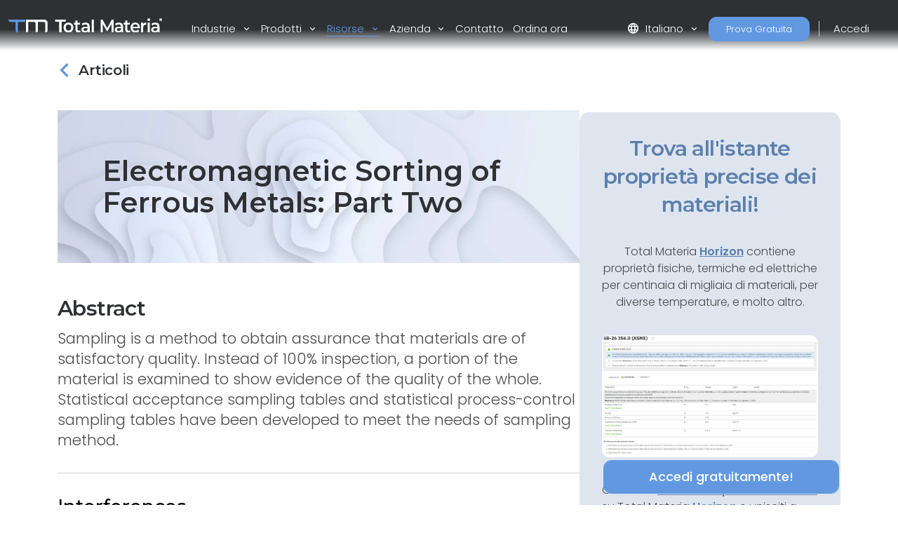

--- FILE ---
content_type: text/html; charset=utf-8
request_url: https://www.totalmateria.com/it/articles/electromagnetic-sorting-of-ferrous-metals-2/
body_size: 17067
content:
<!DOCTYPE html>
<head>
    <meta charset="UTF-8">
    <meta name="viewport" content="width=device-width, initial-scale=1, maximum-scale=1" />
    <link rel="apple-touch-icon" sizes="57x57" href="/img/favicon/totalmateria.ico/apple-icon-57x57.png" />
    <link rel="apple-touch-icon" sizes="60x60" href="/img/favicon/totalmateria.ico/apple-icon-60x60.png" />
    <link rel="apple-touch-icon" sizes="72x72" href="/img/favicon/totalmateria.ico/apple-icon-72x72.png" />
    <link rel="apple-touch-icon" sizes="76x76" href="/img/favicon/totalmateria.ico/apple-icon-76x76.png" />
    <link rel="apple-touch-icon" sizes="114x114" href="/img/favicon/totalmateria.ico/apple-icon-114x114.png" />
    <link rel="apple-touch-icon" sizes="120x120" href="/img/favicon/totalmateria.ico/apple-icon-120x120.png" />
    <link rel="apple-touch-icon" sizes="144x144" href="/img/favicon/greenline.ico/apple-icon-144x144.png" />
    <link rel="apple-touch-icon" sizes="152x152" href="/img/favicon/totalmateria.ico/apple-icon-152x152.png" />
    <link rel="apple-touch-icon" sizes="180x180" href="/img/favicon/totalmateria.ico/apple-icon-180x180.png" />
    <link rel="icon" type="image/png" sizes="192x192" href="/img/favicon/totalmateria.ico/android-icon-192x192.png" />
    <link rel="icon" type="image/png" sizes="32x32" href="/img/favicon/totalmateria.ico/favicon-32x32.png" />
    <link rel="icon" type="image/png" sizes="96x96" href="/img/favicon/totalmateria.ico/favicon-96x96.png" />
    <link rel="icon" type="image/png" sizes="16x16" href="/img/favicon/totalmateria.ico/favicon-16x16.png" />
    <link rel="manifest" href="/img/favicon/totalmateria.ico/manifest.json" />
    <title>electromagnetic sorting of ferrous metals 2 | Total Materia</title>
    <meta name="description" content="Explore the factors affecting the interpretation of results in electromagnetic sorting and the importance of sampling in quality assurance. Learn about the role of calibration and standardization procedures in electromagnetic sorting." />
        <meta name="keywords" content=" Electromagnetic sorting, Calibration, Standardization, Sampling, Quality assurance." />
    <meta name="msapplication-TileColor" content="#ffffff" />
    <meta name="msapplication-TileImage" content="/img/favicon/totalmateria.ico/ms-icon-144x144.png" />
    <meta name="theme-color" content="#ffffff" />
    <link rel="preconnect" href="https://fonts.googleapis.com">
    <link rel="preconnect" crossorigin href="https://fonts.gstatic.com">
    <link rel="stylesheet" href="https://fonts.googleapis.com/css2?family=Material&#x2B;Symbols&#x2B;Outlined" />
    <link rel="stylesheet" href="https://fonts.googleapis.com/css2?family=Montserrat:wght@200;400;500;600;700&amp;family=Poppins:wght@300;400;500;600&amp;display=swap">
    <link rel="stylesheet" href="https://cdnjs.cloudflare.com/ajax/libs/font-awesome/6.1.0/css/all.min.css">
    <link rel="stylesheet" href="/css/font-awesome.css" />
    <link rel="stylesheet" href="/css/aos.css" />
    <link rel="stylesheet" href="/css/tm-icons.css" />
    <link rel="stylesheet" href="/css/theme.css" />
    <link rel="stylesheet" defer href="https://cdnjs.cloudflare.com/ajax/libs/magnific-popup.js/1.1.0/magnific-popup.min.css">
    <script defer src="https://cdnjs.cloudflare.com/ajax/libs/magnific-popup.js/1.1.0/jquery.magnific-popup.min.js"></script>
    <!-- Data Layer Implementation -->
    <script>
        window.dataLayer = window.dataLayer || [{
            page: {
                info: getCurrentPageInfo()
            }
        }];

        function getCurrentPageInfo() {
            const culture = "it";
            const env = "Production";
            const baseUrl = "https://www.totalmateria.com";
            const shouldUseDynamicValues = "False" === "True";

            let canonicalUrl = "";
            let canonicalPath = "";

            try {
                if (shouldUseDynamicValues) {
                    const currentUrl = window.location.href;
                    const urlParts = currentUrl.split('/');

                    const domainIndex = 2;
                    const pathStartIndex = domainIndex + 1;

                    urlParts[0] = 'https:';
                    urlParts[domainIndex] = 'www.totalmateria.com';

                    if (pathStartIndex < urlParts.length) {
                        urlParts[pathStartIndex] = 'en-us';
                    } else {
                        urlParts.push('en-us');
                    }

                    canonicalUrl = urlParts.join('/');
                    canonicalPath = '/' + urlParts.slice(pathStartIndex).join('/');
                } else {
                    canonicalUrl = "https://webapp-tm-website-us.azurewebsites.net/en-us/articles/electromagnetic-sorting-of-ferrous-metals-2/";
                    if (canonicalUrl) {
                        const url = new URL(canonicalUrl);
                        const pathname = url.pathname;

                        canonicalUrl = baseUrl + pathname + url.search + url.hash;
                        const parts = pathname.split('/');
                        if (parts.length > 2 && parts[1].toLowerCase().includes('-')) {
                            canonicalPath = '/' + parts.slice(2).join('/');
                        }
                    }
                }
            } catch (e) {
                console.error('Error processing URL:', e);
            }

            return {
                language_version: culture,
                category_1: getPageCategory(),
                test_variant: getPageVariant(),
                canonical_url: canonicalUrl,
                canonical_path: canonicalPath,
                environment: env
            };
        }

        function getPageVariant() {
            const analyticsMarker = "";
            if (analyticsMarker && analyticsMarker !== "") {              
                return analyticsMarker;
            }
            const contentTypeAlias = "articlePage";
            const match = contentTypeAlias.toLowerCase().match(/v(\d+)$/);
            return match ? match[1] : "-";
        }

        function getPageCategory() {
            const choosePageType = "";
            const contentName = "articlePage";

            if (choosePageType && choosePageType !== "null") {
                return choosePageType;
            }
            return contentName === "home" ? "homepage" : contentName;
        }

        function getElementDetails(element, eventType) {
            const baseUrl = "https://www.totalmateria.com";
            let targetUrl = "";
            let isExternal = false;

            if (element.hasAttribute('href')) {
                targetUrl = element.href;
                isExternal = !targetUrl.includes(window.location.hostname);

                if (!isExternal) {
                    try {
                        const url = new URL(targetUrl);
                        targetUrl = baseUrl + url.pathname + url.search + url.hash;
                    } catch (e) {
                        console.error('Error processing URL:', e);
                    }
                }
            } else {

                try {
                    const currentUrl = new URL(window.location.href);
                    targetUrl = baseUrl + currentUrl.pathname + currentUrl.search + currentUrl.hash;
                    isExternal = false;

                    if (element.hasAttribute('data-url')) {
                        targetUrl = element.getAttribute('data-url');
                        isExternal = !targetUrl.includes(window.location.hostname);

                        if (!isExternal) {
                            const url = new URL(targetUrl);
                            targetUrl = baseUrl + url.pathname + url.search + url.hash;
                        }
                    }
                } catch (e) {
                    console.error('Error processing URL:', e);
                    targetUrl = window.location.href;
                }
            }

            const section = element.closest('header') ? 'header' :
                element.closest('footer') ? 'footer' :
                element.closest('nav') ? 'navigation' : 'content';

            const elementText = element.innerText.trim()
                .replace('arrow_right_alt', '')
                .replace('chevron_right', '')
                .replace('sync_alt', '')
                .trim() || element.getAttribute('aria-label') || 'Unknown';

            window.dataLayer.push({
                event: eventType,
                element: {
                    section: section,
                    CTA: elementText,
                    target_url: targetUrl,
                    element_id: element.id || '',
                    external_url: isExternal
                }
            });
        }

        function getValidationErrors(form) {
            const invalidFields = Array.from(form.querySelectorAll(':invalid'));
            return invalidFields.map(field => {
                const fieldName = field.name || field.id || 'unknown';
                return field.validity.valueMissing ? `${fieldName}_emp` : `${fieldName}_inc`;
            }).join('|');
        }

        function getFormName(form) {
            if (form.querySelector('input[type="password"]') ||
                form.id.includes('login') ||
                form.className.includes('login')) {
                return 'login form';
            }

            if (form.id.includes('register') ||
                form.className.includes('register') ||
                form.className.includes('registration')) {
                return 'registration form';
            }

            return form.getAttribute('name') || form.id || 'unknown form';
        }

        function handleClick(event) {
            const clickedElement = event.target.closest('a, button, [role="tab"], .tab');
            if (clickedElement) {
                if (clickedElement.matches('[role="tab"], .tab')) {
                    getElementDetails(clickedElement, 'tab_click');
                } else if (clickedElement.matches('a')) {
                    getElementDetails(clickedElement, 'link_click');
                } else if (clickedElement.matches('button')) {
                    getElementDetails(clickedElement, 'button_click');
                }
            }
        }

        document.addEventListener('DOMContentLoaded', function() {

            document.addEventListener('click', handleClick);

            document.addEventListener('click', function(event) {
                const target = event.target;
                if (target.matches('input, select:not(.select2-hidden-accessible), textarea')) {
                    const form = target.closest('form');
                    if (form) {
                        window.dataLayer.push({
                            event: 'form_interaction',
                            form: {
                                name: getFormName(form),
                                field_name: target.name || target.id || 'unknown'
                            }
                        });
                    }
                }
            });

            if (window.jQuery) {
                $(document).on('select2:select select2:unselect', function(event) {
                    const selectElement = event.target;
                    const form = selectElement.closest('form');

                    if (form) {
                        window.dataLayer.push({
                            event: 'form_interaction',
                            form: {
                                name: getFormName(form),
                                field_name: selectElement.name || selectElement.id || 'unknown'
                            }
                        });
                    }
                });
            }

            document.addEventListener('submit', function(event) {
                const form = event.target;
                if (form && form.tagName.toLowerCase() === 'form') {
                    const isValid = form.checkValidity();
                    const validationErrors = isValid ? '' : getValidationErrors(form);

                    window.dataLayer.push({
                        event: 'form_submit',
                        form: {
                            name: getFormName(form),
                            submit_status: isValid ? 'success' : 'error',
                            validation_errors: validationErrors
                        }
                    });
                }
            });
        });

        window.addEventListener('popstate', function() {
            window.dataLayer.push({
                page: {
                    info: getCurrentPageInfo()
                }
            });
        });

        const originalPushState = history.pushState;
        history.pushState = function() {
            originalPushState.apply(this, arguments);
            window.dataLayer.push({
                page: {
                    info: getCurrentPageInfo()
                }
            });
        };

        const originalReplaceState = history.replaceState;
        history.replaceState = function() {
            originalReplaceState.apply(this, arguments);
            window.dataLayer.push({
                page: {
                    info: getCurrentPageInfo()
                }
            });
        };
    </script>

    <script>
        (function (w, d, s, l, i) {
            w[l] = w[l] || []; w[l].push({
                'gtm.start':
                    new Date().getTime(), event: 'gtm.js'
            }); var f = d.getElementsByTagName(s)[0],
                j = d.createElement(s), dl = l != 'dataLayer' ? '&l=' + l : ''; j.async = true; j.src =
                    'https://www.googletagmanager.com/gtm.js?id=' + i + dl; f.parentNode.insertBefore(j, f);
        })(window, document, 'script', 'dataLayer', 'GTM-K2ZMC4GC');</script>
    <!-- End Google Tag Manager -->
    <script type="text/javascript">
        (function (c, l, a, r, i, t, y) {
            c[a] = c[a] || function () { (c[a].q = c[a].q || []).push(arguments) };
            t = l.createElement(r); t.async = 1; t.src = "https://www.clarity.ms/tag/" + i;
            y = l.getElementsByTagName(r)[0]; y.parentNode.insertBefore(t, y);
        })(window, document, "clarity", "script", "hyhqgr01zp");
    </script>

</head>
<script src="https://cdnjs.cloudflare.com/ajax/libs/jquery/3.6.1/jquery.min.js"></script>
<script>window.jQuery || document.write('<script src="/js/jquery.min.js"><\/script>')</script>
<script integrity="sha384-oBqDVmMz9ATKxIep9tiCxS/Z9fNfEXiDAYTujMAeBAsjFuCZSmKbSSUnQlmh/jp3" crossorigin="anonymous" src="https://cdn.jsdelivr.net/npm/@popperjs/core@2.11.6/dist/umd/popper.min.js"></script>
<script integrity="sha384-7VPbUDkoPSGFnVtYi0QogXtr74QeVeeIs99Qfg5YCF+TidwNdjvaKZX19NZ/e6oz" crossorigin="anonymous" src="https://cdn.jsdelivr.net/npm/bootstrap@5.2.1/dist/js/bootstrap.min.js"></script>
<script src="/js/slick.min.js"></script>
<script defer src="/js/aos.js"></script>
<script defer src="/js/custom.js"></script>
<script src="/js/pricing.js"></script>
    
<header id="header" class="fixed-top transparent">
    <nav class="navbar navbar-expand-xxl navbar-light gradient-blur-mask">
        <div class="container main-menu-container w-100 tm-main-menu-container" style="">
            <a href=/it/ class="logo" style="width:150px;">
                <picture class="logo">
                    <!-- Image for screens wider than 1400px -->
                    <source media="(min-width: 1400px)" srcset="/media/drrh1xqi/group-1.svg">
                    <!-- Image for screens between 740px and 1400px -->
                    <source media="(min-width: 740px)" srcset="/media/drrh1xqi/group-1.svg">
                    <!-- Default image for screens smaller than 740px -->
                    <img src="/media/vtkl3mzj/tm-logo-compact.webp" alt="TM Logo Compact (1)" class="negative ui">
                </picture>
            </a>
  <div class="d-flex ms-auto small-util-btns">
                <a class="nav-link order-link tff-small ms-auto me-3 tm-btn-transparent " id="bookAdemoSmall" aria-current="page" href="https://identity.totalmateria.com/it/register-free-trial" target="_blank">Prova Gratuita</a>
                <a class="nav-link order-link tff-small ms-auto me-3 tm-btn-transparent " id="loginSmall" aria-current="page" target="_blank" href="https://identity.totalmateria.com/it/login" style="font-size: 16px;padding-left: 1rem; padding-right: 1rem;background-color:transparent;">Accedi</a>
            </div>
            <button class="navbar-toggler" type="button" data-bs-toggle="collapse" data-bs-target="#navbarToggler" aria-controls="navbarToggler" aria-expanded="false" aria-label="Toggle navigation">
                <span class="navbar-toggler-icon"></span>
            </button>           
            <div class="collapse navbar-collapse" id="navbarToggler">
                    <ul class="navbar-nav me-auto mx-xxl-auto mb-2 mb-lg-0 flex-grow-0">
                    <li class="nav-item dropdown">
                        <a class="nav-link dropdown-toggle " href="#" role="button" data-bs-toggle="dropdown" aria-expanded="false">
                            Industrie
                        </a>
                        <div class="dropdown-menu solutions-menu">
                            <div class="container">
                                <div class="row">
                                    <div class="col-12 col-xxl-6 solution-divider menu-padding-80">
                                        <strong class="position-relative">Industrie che serviamo</strong>
                                        <div class="row">
                                                <div class="col-xxl-6">
                                                    <ul>
                                                            <li><a href="/it/accademia-e-ricerca/">Accademia e Ricerca</a></li>
                                                            <li><a href="/it/aerospaziale-e-difesa/">Aerospaziale e Difesa</a></li>
                                                            <li><a href="/it/energia-e-utilities/">Energia e Utilities</a></li>
                                                            <li><a href="/it/healthcare/">Healthcare</a></li>
                                                            <li><a href="/it/industria-pesante/">Industria Pesante</a></li>
                                                    </ul>
                                                </div>
                                                    <div class="col-xxl-6">
                                                        <ul>
                                                                <li><a href="/it/high-tech/">High-Tech</a></li>
                                                                <li><a href="/it/ispezione-e-analisi/">Ispezione e Analisi</a></li>
                                                                <li><a href="/it/marino-e-offshore/">Marino e Offshore</a></li>
                                                                <li><a href="/it/materiali-sostanze-chimiche/">Materiali &amp; Sostanze Chimiche</a></li>
                                                                <li><a href="/it/trasporto-e-mobilita/">Trasporto e Mobilit&#xE0;</a></li>
                                                        </ul>
                                                    </div>
                                        </div>
                                    </div>
                                    <div class="col-12 col-xxl-6 menu-padding-80">
                                        <strong class="position-relative">Sfide del Settore</strong>
                                        <div class="row">
                                                <div class="col-xxl-6">
                                                    <ul>
                                                            <li><a href="/it/gestione-dei-dati-sui-materiali/">Gestione dei dati sui materiali</a></li>
                                                            <li><a href="/it/machine-learning-per-i-materiali/">Machine Learning per i materiali</a></li>
                                                            <li><a href="/it/riduzione-del-carbon-footprint/">Riduzione del Carbon Footprint</a></li>
                                                            <li><a href="/it/esplorare-la-conformita-dei-materiali/">Esplorare la Conformit&#xE0; dei materiali</a></li>
                                                            <li><a href="/it/complessita-della-catena-di-fornitura/">Complessit&#xE0; della Catena di Fornitura</a></li>
                                                    </ul>
                                                </div>
                                                    <div class="col-xxl-6">
                                                        <ul>
                                                                <li><a href="/it/dati-referenziati-sui-materiali/">Dati referenziati sui materiali</a></li>
                                                                <li><a href="/it/adeguata-selezione-del-materiale/">Adeguata selezione del materiale</a></li>
                                                                <li><a href="/it/identificazione-dei-materiali/">Identificazione dei materiali</a></li>
                                                        </ul>
                                                    </div>
                                        </div>
                                    </div>
                                </div>
                            </div>
                        </div>
                    </li>

                    <li class="nav-item dropdown">
                        <a class="nav-link dropdown-toggle " href="#" role="button" data-bs-toggle="dropdown" aria-expanded="false">
                            Prodotti
                        </a>
                        <div class="dropdown-menu products-menu industries-menu">
                            <div class="container">
                                <div class="row">
                                    <div class="col-xxl-3 d-flex flex-column justify-content-between solution-divider menu-padding-80 products-menu-containers">
                                            <strong class="position-relative">Piattaforma</strong>
                                            <ul class="tm-menu-products overview-pricing">
                                                    <li class="menu-item-pricing">
                                                        <a class="product-menu-item pricing-product-menu-item" href="/it/prodotti/">
                                                            Panoramica della Piattaforma
                                                        </a>
                                                    </li>
                                                <li>
                                                        <a class="product-menu-item" href="/it/pricing/" >
                                                            Prezzi
                                                    </a>
                                                </li>
                                            </ul>
                                    </div>
                                    <div class="col-xxl-9 menu-padding-80">
                                            <strong class="position-relative">Prodotti</strong>
                                            <ul class="tm-menu-products" style="display:flex; flex-wrap:nowrap;">
                                                    <li style="display: inline-block;margin-right:1rem;">
                                                        <a class="product-menu-item" href="/it/horizon/">
                                                            <i class="prod-icon horizon-icon "></i>
                                                            Horizon
                                                        </a>
                                                    </li>
                                                    <li style="display: inline-block;margin-right:1rem;">
                                                        <a class="product-menu-item" href="/it/integrator/">
                                                            <i class="prod-icon integrator-icon "></i>
                                                            Integrator
                                                        </a>
                                                    </li>
                                                    <li style="display: inline-block;margin-right:1rem;">
                                                        <a class="product-menu-item" href="/it/predictor/">
                                                            <i class="prod-icon predictor-icon "></i>
                                                            Predictor
                                                        </a>
                                                    </li>
                                                    <li style="display: inline-block;margin-right:1rem;">
                                                        <a class="product-menu-item" href="/it/green-line/">
                                                            <i class="prod-icon green-line-icon "></i>
                                                            Green Line
                                                        </a>
                                                    </li>
                                            </ul>
                                    </div>
                                </div>
                            </div>
                        </div>
                    </li>

                    <li class="nav-item dropdown">
                        <a class="nav-link dropdown-toggle active" href="#" role="button" data-bs-toggle="dropdown" aria-expanded="false">
                            Risorse
                        </a>
                        <div class="dropdown-menu resources-menu">
                            <div class="container">
                                <div class="row menu-padding-80">
                                    <div class="col-12 col-lg-3">

                                                <strong class="title">Scopri</strong>
                                                <ul>
                                                            <li><a href=/it/articles/>Articoli</a></li>
                                                            <li><a href=/it/customer-stories/>Esperienze dei clienti</a></li>
                                                            <li><a href=/it/proprieta/>Fondamenti dei Materiali</a></li>
                                                            <li><a href=/it/documentazione/>Documentazione del prodotto</a></li>
                                                            <li><a href=/it/news-and-events/>Notizie ed Eventi</a></li>
                                                            <li><a href=/it/faq/>Domande Frequenti</a></li>
                                                </ul>
                                    </div>
                                            <div class="col-12 col-lg-4">
                                                <a href=/it/guided-tours/ class="resources-title-link">
                                                    <strong class="position-relative">Visite Guidate</strong>
                                                    <br>
                                                    <u>Visualizza Tutto</u>
                                                </a>
                                                        <div class="resources-articles-menu">
                                                            <a href="/it/watch-now-page/?watchNowTypeKey=ad099bf3-26d6-4282-a0c8-4f89ec054fb5&amp;cardId=9aacdad2-1bae-4531-ae2e-623ced0514e0&amp;watchNowChildsType=gudiedToursPageCard" class="resource-link">
                                                                <div class="row align-items-end">
                                                                    <div class="col-12 col-lg-auto">
                                                                        <figure class="article-image zoom">
                                                                            <img src=/media/mt5pkbgb/co2-video-cover.webp alt="Co2 Video Cover" style="max-width:100px;" />
                                                                        </figure>
                                                                    </div>
                                                                    <div class="col-12 col-lg-auto my-auto">
                                                                        <span>Carbon Footprint</span>
                                                                    </div>
                                                                </div>
                                                            </a>
                                                        </div>
                                                        <div class="resources-articles-menu">
                                                            <a href="/it/watch-now-page/?watchNowTypeKey=ad099bf3-26d6-4282-a0c8-4f89ec054fb5&amp;cardId=e83f9767-92f5-410c-aab2-604649af9fbb&amp;watchNowChildsType=gudiedToursPageCard" class="resource-link">
                                                                <div class="row align-items-end">
                                                                    <div class="col-12 col-lg-auto">
                                                                        <figure class="article-image zoom">
                                                                            <img src=/media/hdqj4vqo/horizon-video-cover.webp alt="Horizon Video Cover" style="max-width:100px;" />
                                                                        </figure>
                                                                    </div>
                                                                    <div class="col-12 col-lg-auto my-auto">
                                                                        <span>Propriet&#xE0; Meccaniche</span>
                                                                    </div>
                                                                </div>
                                                            </a>
                                                        </div>
                                            </div>
                                            <div class="col-12 col-lg-4">
                                                <a href=/it/registrazioni-dei-webinar/ class="resources-title-link">
                                                    <strong class="position-relative">Webinar</strong>
                                                    <br>
                                                    <u>Visualizza Tutto</u>
                                                </a>
                                                        <div class="resources-articles-menu">
                                                            <a href="/it/watch-now-page/?watchNowTypeKey=4a1f89c8-34a0-446c-8c2f-4676ea341283&amp;cardId=2e476af0-edbc-4cc0-9292-ec53c1cde177&amp;watchNowChildsType=webinarsPageCard" class="resource-link">
                                                                <div class="row align-items-end">
                                                                    <div class="col-12 col-lg-auto">
                                                                        <figure class="article-image zoom">
                                                                            <img src=/media/ik5hude3/global-webinar-header.jpg alt="Global Webinar Header" style="max-width:100px;" />
                                                                        </figure>
                                                                    </div>
                                                                    <div class="col-12 col-lg-auto my-auto">
                                                                        <span>Webinar Generale di Total Materia</span>
                                                                    </div>
                                                                </div>
                                                            </a>
                                                        </div>
                                                        <div class="resources-articles-menu">
                                                            <a href="/it/watch-now-page/?watchNowTypeKey=4a1f89c8-34a0-446c-8c2f-4676ea341283&amp;cardId=5b49b1ef-2902-4ca8-9f92-56a8825b52a6&amp;watchNowChildsType=webinarsPageCard" class="resource-link">
                                                                <div class="row align-items-end">
                                                                    <div class="col-12 col-lg-auto">
                                                                        <figure class="article-image zoom">
                                                                            <img src=/media/2i5fgnju/green-line-webinar-header.jpg alt="Green Line Webinar Header" style="max-width:100px;" />
                                                                        </figure>
                                                                    </div>
                                                                    <div class="col-12 col-lg-auto my-auto">
                                                                        <span>Webinar Green Line</span>
                                                                    </div>
                                                                </div>
                                                            </a>
                                                        </div>
                                            </div>
                                </div>
                            </div>
                        </div>
                    </li>
                  

                    <li class="nav-item dropdown">
                        <a class="nav-link dropdown-toggle " href="#" role="button" data-bs-toggle="dropdown" aria-expanded="false">
                            Azienda
                        </a>
                        <div class="dropdown-menu products-menu tm-company-menu industries-menu">
                            <div class="container">
                                <div class="row ">
                                    <div class="col-auto menu-padding-80 w-100">
                                        <strong> Azienda</strong>
                                            <ul class="d-flex company-menu justify-content-between">
                                                    <li>
                                                        <a class="position-relative" href=/it/chi-siamo/>Chi Siamo</a>
                                                    </li>
                                                    <li>
                                                        <a class="position-relative" href=/it/fiducia-e-sicurezza/>Sicurezza</a>
                                                    </li>
                                                    <li>
                                                        <a class="position-relative" href=/it/partner/>Partner</a>
                                                    </li>
                                                    <li>
                                                        <a class="position-relative" href=/it/clienti/>Clienti</a>
                                                    </li>
                                                    <li>
                                                        <a class="position-relative" href=/it/luoghi/>Luoghi</a>
                                                    </li>
                                            </ul>
                                    </div>
                                </div>
                            </div>
                        </div>
                    </li>
                    <li class="nav-item">
                        <a class="nav-link " href=/it/contatto/ aria-disabled="true">Contatto</a>
                    </li>
                        <li class="nav-item">
                            <a class="nav-link " href=/it/order-now/ aria-disabled="true">Ordina ora</a>
                        </li>
                </ul>
                    <ul class="navbar-nav me-auto mb-2 mb-lg-0 flex-grow-0 mx-xxl-auto" style=" ">
                        <li class="nav-item dropdown" style="">
                            <a class="nav-link dropdown-toggle" href="#" role="button" data-bs-toggle="dropdown" aria-expanded="false">
                                <span class="material-symbols-outlined">language</span>Italiano
                            </a>
                            <div class="dropdown-menu languages-menu">
                                <div class="lng-label">
                                    <strong class="lang-title">SCEGLI LA LINGUA</strong>
                                </div>
                                <ul>
                                                        <li class="language-selector" data-lang="en-us ">
                                                            <a href="/en-us/articles/electromagnetic-sorting-of-ferrous-metals-2/">English</a>
                                                        </li>
                                                        <li class="language-selector" data-lang="de ">
                                                            <a href="/de/articles/electromagnetic-sorting-of-ferrous-metals-2/">Deutsch</a>
                                                        </li>
                                                        <li class="language-selector" data-lang="fr ">
                                                            <a href="/fr/articles/electromagnetic-sorting-of-ferrous-metals-2/">Fran&#xE7;ais</a>
                                                        </li>
                                                        <li class="current language-selector" data-lang="it ">
                                                            <a href="/it/articles/electromagnetic-sorting-of-ferrous-metals-2/">Italiano</a>
                                                        </li>
                                                        <li class="language-selector" data-lang="es ">
                                                            <a href="/es/articles/electromagnetic-sorting-of-ferrous-metals-2/">Espa&#xF1;ol</a>
                                                        </li>
                                                        <li class="language-selector" data-lang="pt ">
                                                            <a href="/pt/articles/electromagnetic-sorting-of-ferrous-metals-2/">Portugu&#xEA;s</a>
                                                        </li>
                                                        <li class="language-selector" data-lang="pl ">
                                                            <a href="/pl/articles/electromagnetic-sorting-of-ferrous-metals-2/">Polski</a>
                                                        </li>
                                                        <li class="language-selector" data-lang="tr ">
                                                            <a href="/tr/articles/electromagnetic-sorting-of-ferrous-metals-2/">T&#xFC;rk&#xE7;e</a>
                                                        </li>
                                                        <li class="language-selector" data-lang="ru ">
                                                            <a href="/ru/articles/electromagnetic-sorting-of-ferrous-metals-2/">&#x420;&#x443;&#x441;&#x441;&#x43A;&#x438;&#x439;</a>
                                                        </li>
                                                        <li class="language-selector" data-lang="ja ">
                                                            <a href="/ja/articles/electromagnetic-sorting-of-ferrous-metals-2/">&#x65E5;&#x672C;&#x8A9E;</a>
                                                        </li>
                                                        <li class="language-selector" data-lang="zh ">
                                                            <a href="/zh/articles/electromagnetic-sorting-of-ferrous-metals-2/">&#x4E2D;&#x6587;</a>
                                                        </li>
                                </ul>
                            </div>
                        </li>
                            <li class="nav-item">
                                <a class="nav-link order-link mt-xxl-0 mt-3 tm-btn-transparent " id="bookAdemo" aria-current="page" href="https://identity.totalmateria.com/it/register-free-trial" target="_blank">Prova Gratuita</a>
                            </li>
                            <li class="nav-item me-xxl-0">
                                <a class="nav-link login-link" target="_blank" href="https://identity.totalmateria.com/it/login">Accedi</a>
                            </li>
                    </ul>
               
                 </div>
        </div>
    </nav>
</header>
    <html dir="ltr" lang="it">
<body class="article">
    <noscript>
    <iframe src="https://www.googletagmanager.com/ns.html?id=GTM-K2ZMC4GC"
            height="0" width="0" style="display:none;visibility:hidden"></iframe>
</noscript>
    <section class="article-top">
        <div class="container article-sidebar-cta">
            <div class="flex-2">
                <div class="text-left articles-panel">
                    <ol class="breadcrumbs" itemscope itemtype="https://schema.org/BreadcrumbList">
                                <li itemprop="itemListElement" itemscope itemtype="https://schema.org/ListItem">
                                    <a itemprop="item" class="d-flex" href=/it/articles/>
                                        <span class="material-symbols-outlined back-articles" style="margin-left:-10px !important;">chevron_left</span> <span itemprop="name" class="category-title d-flex align-items-center">Articoli</span>
                                    </a>
                                </li>
                    </ol>
                </div>
                <div class="row">
                    <div class="col-12">
                        <h1 class="article-title" style="background-image:url(/media/lwofqcgg/article-banner.webp);" itemprop="name">Electromagnetic Sorting of Ferrous Metals: Part Two</h1>
                        <div>
                            <div class="intro-text" itemprop="abstract">
                                <h2>Abstract</h2>
                                <p><p>Sampling is a method to obtain assurance that materials are of satisfactory quality. Instead of 100% inspection, a portion of the material is examined to show evidence of the quality of the whole.<br>Statistical acceptance sampling tables and statistical process-control sampling tables have been developed to meet the needs of sampling method.</p></p>
                            </div>
                            <hr />
                            <h3>Interferences</h3>
<p>The specific influence of the following variables must be considered for proper interpretation of the results obtained:</p>
<ul>
<li>The correlation shall be established so that magnetic or electrical properties, or both, of various groups do not overlap and are well defined in the calibration procedure used.</li>
<li>In sorting magnetic materials, a magnetic field strength and test frequency must be used that will result in a well-defined separation of variables being tested.</li>
<li>When examining magnetic materials at low field strength, any influence from the previous magnetic history of the part on the test (residual magnetism) shall be negated by demagnetization of the part if it restricts the electromagnetic sort.</li>
<li>The temperature of the standard and test part shall be controlled within limits that will permit a well-defined range of conductivity or permeability, or both, for which the correlation of the group or groups is valid. Cooling of the test standard when high field strengths are used or allowing test parts to cool or heat to an established ambient range, or both, may be required.</li>
<li>The geometry and mass of the standard and test part shall be controlled within limits that will permit sorting.</li>
</ul>
<p> </p>
<h3>Sampling</h3>
<p>Sampling is a method to obtain assurance that materials are of satisfactory quality. Instead of 100% inspection, a portion of the material is examined to show evidence of the quality of the whole. There are two important needs for this approach: first, in the final inspection or tests made to ensure that products delivered are in conformance with specification requirements; second, to control parts and assemblies while they are being processed. Statistical acceptance sampling tables and statistical process-control sampling tables have been developed to meet these needs.</p>
<p>Acceptance sampling may be conducted on a go/no-go (or attributes) basis, that is, determining whether or not the units of the sample meet the specification. Examination of the samples may also be conducted on a measurements (or variables) basis, that is, determining actual readings on the units in the sample. The majority of acceptance sampling is carried out on a sampling by attributes basis and the usual acceptance sampling table is designed for go/no-go data.</p>
<p>Process control sampling may be conducted on material during the course of production to prevent large quantities of defective parts being found in the acceptance tests. Many parts and materials are subjected to several successive machining or processing operations before they become finished units.</p>
<p>Parts can be most effectively controlled during production by examining small samples of these parts at regularly scheduled intervals. The object of this process check is to provide a continuous picture of the quality of parts being produced. This helps prevent production of defective parts by stopping and correcting the problem as soon as it begins to appear in the manufacturing process and thereby keeping the process in control. Sampling may be by attributes or by variable and process control sampling tables. The measurements (variables) control chart is by far the most effective process control technique.</p>
<p>Statistical sampling tables have four definite features:</p>
<ul>
<li>Specifications of sampling data, that is, the size of the samples to be selected, the conditions under which the samples are to be selected, and the conditions under which the lot will be accepted or rejected;</li>
<li>Protection afforded, that is, the element of risk that the sampling schedules in a given table will reject good lots or accept bad ones;</li>
<li>Disposal procedure, that is, a set of rules that state what is to be done with lots after sampling has been completed; and</li>
<li>Cost required, that is, average inspection cost required to e accept or reject a lot.</li>
</ul>
<p>The electromagnetic sorting method is primarily one of comparison between pieces. Empirical data and physical tests determine classification. The calibration and standardization procedure shall be governed by the properties of the sample requiring separation.</p>
<p>When using the absolute coil method, insert the known acceptable calibration standard to a fixed position in or relative to the coil and adjust the test instrument to get an on-scale meter or scope reading, or both. Replace the acceptable standard with a known unacceptable standard in the same exact position and adjust the sensitivity of the instrument to maximize the indicator difference reading without exceeding 90% of the available scale range.</p>
<p>When using the comparative coil method, select a reference piece and place it in the reference coil in such a way that it will not be disturbed, and set this coil and reference piece out of the way. For this method, when confronted with a two-way mix, choose two calibrated standards, one of which represents the acceptable and the other the unacceptable group. Place the acceptable calibration standard to a fixed position in the test coil coinciding with the position of the reference piece in the reference coil and balance the instrument. Replace this acceptable calibration standard with one representing the unacceptable group and adjust the test instrument’s phase, sensitivity, and coil current; then index to maximize the indicator reading without exceeding 90% of the available scale range. Reinsert the acceptable standard and alternately readjust the instrument controls to retain a null value for the acceptable standard and maximum indication for the unacceptable standard.</p>
<p>For a three-way sort, it is best to have three calibration standards, two of which represent the high and low limits of acceptability for one group or one each of the two unacceptable groups. The third standard, of course, represents the acceptable lot of material.</p>
<p>When high current is used in the comparative testing method, the reference piece is likely to heat up and this will change its magnetic properties. It is necessary to provide for cooling or to have several identical reference pieces so that they can be interchanged to prevent drift in the balance point. Another method that may be used is to momentarily turn off power to the coils when pieces are not being tested.</p>
<p> </p>
<h3>Interpretation of Results</h3>
<p>The results of any nondestructive testing procedure are based on the comparison of an unknown with a standard. Unless all of the significant interrelationships of material or product properties are understood and measurable for both standard and unknown samples, the test results may be meaningless.</p>
<p>Electromagnetic sorting is best used for repetitive tests on material "identical" in shape, composition, and metallurgical structure, and not for tests on grossly different materials. Electromagnetic sorting is generally not useful if there is limited knowledge of the properties of the unknown or test material.</p>
<p>Interpretation of data depends upon the degree to which the test materials compare with the reference materials. It is necessary to have all variables, except the one selected as a basis for sorting, under sufficient control if the measured variation is to be properly interpreted. Results can often be interpreted or explained by a processing change, such as in temperature, composition, and inclusions, when the measured property is known to be a function of the processing procedures.</p>
<p>When products grossly different in shape, alloy, permeability, or conductivity are to be measured, only a general interpretation of results can be made. The materials can be said to be different, but the how and the why of the difference usually is not determinable.</p>
<p>When the spread in value of the measured variable is sufficient, electromagnetic sorting can be 100 % effective. However, there may be cases where a single test will not show a clear separation. Often a second test or procedure can be used to further define the separation of materials. For example, a change in test frequency may show the effect of a second variable.</p>
<p>Shape and surface variations can mask the test results. If surface hardness is desired as the basis for sorting, all material should have composition and surface roughness under sufficient control so that effects of variations in hardness can be separated.</p>
<p> </p>
                        </div>
                    </div>
                    <div class="col-12 mb-4">
                        <span style="font-style:italic">February, 2007</span>
                    </div>
                </div>
                <div class="content-network">
                        <div class="flex-item">
                            <div class="card related-articles">
                                <h4>Per saperne di pi&#xF9;</h4>
                                <ol>
                                        <li><a href="/it/articles/electromagnetic-sorting-of-ferrous-metals-1/">Electromagnetic Sorting of Ferrous Metals: Part One</a></li>
                                </ol>
                            </div>
                        </div>
                </div>
            </div>
            <div class="promo-article-bar" id="referenceElement">
<div class="promo-sidebar-background">
    <section class="tm-mat-promo promo-sidebar-margin-2">
        <h2 style="text-align: center;">
                <a href="https://identity.totalmateria.com/it/register-free-trial?origin=Article" class="promo-sidebar-articles-title">
                    Trova all&#x27;istante propriet&#xE0; precise dei materiali!
                </a>
        </h2>
        
        <p class="mt-3 optimal-br">
            <p class="text-center">Total Materia <a href="/it/horizon/" title="Horizon"><strong>Horizon</strong></a> contiene proprietà fisiche, termiche ed elettriche per centinaia di migliaia di materiali, per diverse temperature, e molto altro.</p>
        </p>

            <img src="/media/xetdbm5a/fig3-2.webp"
                 class="img-card-holder my-3 mx-auto d-block promo-sidebar-articles-thumbnail img-fluid"
                 alt="Trova all&#x27;istante propriet&#xE0; precise dei materiali!"
                 data-modal-image="/media/xetdbm5a/fig3-2.webp"
                  />

        <p class="text-center">
            <p>Ottieni un <a rel="noopener" href="https://identity.totalmateria.com/it/register-free-trial?origin=Article" target="_blank"><strong>account di prova GRATUITO</strong></a> su Total Materia <strong><a href="/it/horizon/" title="Horizon">Horizon</a></strong> e unisciti a una comunità di oltre 500.000 utenti provenienti da più di 120 paesi.</p>
        </p>
    </section>

    <!-- CTA Button Container -->
    <div class="sticky-cta-button promo-sidebar-articles-CTA" id="fixedElement">
        <div class="d-flex justify-content-center">
            <a class="btn ttf w-100 mb-0" 
                href="https://identity.totalmateria.com/it/register-free-trial?origin=Article"  
               target="_blank">
                Accedi gratuitamente!
            </a>
        </div>
    </div>
</div>
            </div>
        </div>
    </section>

    <section class="article-bottom">
        <div class="container">

        </div>

    </section>
    <section>
        <div class="container my-4">
            <div class="row">
                <div class="col-12">
                    <div class="case-study-line" style="background-image: url('/media/fwrfchep/mechanics-banner.jpg');">
                        <div class="row">
                            <div class="col-md-4 cs-divider">
                                <div class="cs-brand h-100">
                                    <div class="cs-label text-center">Contattaci</div>
                                    <div class="cs-brand-img text-center d-none">
                                        <img class="flex-g contact-icons" loading="lazy" src="" alt="">
                                    </div>
                                </div>
                            </div>
                            <div class="col-sm-7 col-md-7 ms-auto">
                                <div class="d-flex align-items-center flex-column h-100">
                                    <div class="cs-main-title">Risolvete le vostre sfide di materiali.</div>
                                    <div class="d-flex flex-column cs-content-side me-auto">
                                        <span id="cs-main-content"> Scopri come possiamo aiutarti.</span>
                                        <div><a class="tm-btn-blue max-w-fit d-flex" href="/it/contatto/">Contattaci<span class="material-symbols-outlined">chevron_right</span></a></div>
                                    </div>
                                </div>
                            </div>
                        </div>
                    </div>
                </div>
            </div>
        </div>
    </section>
    <!-- Modal Structure -->
    <div id="imageModal" class="modal" style="display:none; position: fixed; z-index: 1050; left: 0; top: 0;">
        <div class="modal-content">
            <div class="d-flex justify-content-between">
                <span class="close">&times;</span> <div class="cta-in-modal">
                    <a class="btn ttf px-3" href="https://identity.totalmateria.com/it/register-free-trial?origin=Article" target="_blank">
                        Accedi gratuitamente!
                    </a>
                </div>
            </div>
            <img src="" alt="Stress-Strain Diagram" class="img-fluid">
        </div>
    </div>
    <style>      
        .sticky-cta-button {
            position: relative;
            transition: all 0.3s ease;
        }
            .sticky-cta-button.fixed {
                position: fixed;
                top: 80px;
                right: 0;
                z-index: 1000;
                background: #fff;
                box-shadow: 0 2px 5px rgba(0, 0, 0, 0.1);
            }

    </style>
    <script>
        document.addEventListener('DOMContentLoaded', function() {
            const reference = document.getElementById('referenceElement');
            const fixed = document.getElementById('fixedElement');

            if (reference && fixed) {
                function updatePosition() {
                    const rect = reference.getBoundingClientRect();
                    const centerX = rect.left + rect.width / 2;
                    const fixedWidth = fixed.offsetWidth / 2;
                    fixed.style.left = `${centerX - fixedWidth + window.scrollX}px`;
                }
                updatePosition();
                window.addEventListener('resize', updatePosition);
                window.addEventListener('scroll', updatePosition);
            }
            const modal = document.getElementById('imageModal');
            const img = document.querySelector('.img-card-holder');
            const modalImg = modal ? modal.querySelector('img') : null;
            const closeModal = modal ? modal.querySelector('.close') : null;

            if (img && modal && modalImg && closeModal) {
                img.onclick = function() {
                    modal.style.display = 'block';
                    modalImg.src = this.getAttribute('data-modal-image') || this.src;
                    modalImg.alt = this.alt;
                }

                closeModal.onclick = function() {
                    modal.style.display = 'none';
                }

                window.onclick = function(event) {
                    if (event.target == modal) {
                        modal.style.display = 'none';
                    }
                }
                document.addEventListener('keydown', function(event) {
                    if (event.key === 'Escape' && modal.style.display === 'block') {
                        modal.style.display = 'none';
                    }
                });
            }
        });
    </script>
</body>
</html>
    <footer>

    <div class="container">
        <div class="footer-tools pt-3">
            <div class="row align-items-center justify-content-end">
                <div class="col-6 text-end">
                    <a href="#" class="scroll-to" data-target="body">
                        <span class="material-symbols-outlined">vertical_align_top</span>
                    </a>
                </div>
            </div>
        </div>
    </div>
    <div class="container">
        <div class="footer-links">
            <div class="row">
                <div class="col-lg-4">
                    <div>
                        <a href=/it/ class="logo">
                            <img src=/media/xirpg3e4/group-9665-1.svg alt="Group 9665 (1)" />
                        </a>
                        <div class="languages dropdown mw-244">
                            <a class="nav-link dropdown-toggle" href="#" role="button" data-bs-toggle="dropdown" aria-expanded="false">
                                Cambia Lingua:  Italiano
                            </a>
                            <ul class="dropdown-menu">
                                        <li><a href="/en-us/articles/electromagnetic-sorting-of-ferrous-metals-2/">English</a></li>
                                        <li><a href="/de/articles/electromagnetic-sorting-of-ferrous-metals-2/">Deutsch</a></li>
                                        <li><a href="/fr/articles/electromagnetic-sorting-of-ferrous-metals-2/">Fran&#xE7;ais</a></li>
<li class="current"><a href="/it/articles/electromagnetic-sorting-of-ferrous-metals-2/">Italiano</a></li>
                                        <li><a href="/es/articles/electromagnetic-sorting-of-ferrous-metals-2/">Espa&#xF1;ol</a></li>
                                        <li><a href="/pt/articles/electromagnetic-sorting-of-ferrous-metals-2/">Portugu&#xEA;s</a></li>
                                        <li><a href="/pl/articles/electromagnetic-sorting-of-ferrous-metals-2/">Polski</a></li>
                                        <li><a href="/tr/articles/electromagnetic-sorting-of-ferrous-metals-2/">T&#xFC;rk&#xE7;e</a></li>
                                        <li><a href="/ru/articles/electromagnetic-sorting-of-ferrous-metals-2/">&#x420;&#x443;&#x441;&#x441;&#x43A;&#x438;&#x439;</a></li>
                                        <li><a href="/ja/articles/electromagnetic-sorting-of-ferrous-metals-2/">&#x65E5;&#x672C;&#x8A9E;</a></li>
                                        <li><a href="/zh/articles/electromagnetic-sorting-of-ferrous-metals-2/">&#x4E2D;&#x6587;</a></li>
                            </ul>
                        </div>
                        <span class="list-label-sn">Unisciti a noi:</span>
                        <ul class="social-networks">
                            <li><a href=http://www.youtube.com/user/keytometals target="_blank"><i class="icon-youtube-play"></i></a></li>
                            <li><a href=https://www.linkedin.com/company/totalmateria/ target="_blank"><i class="icon-linkedin"></i></a></li>                           
                        </ul>
                    </div>
                </div>
                <div class="col-lg-8">
                    <div class="row h-100">
                                <div class="col-md-4 footer-menu-container">
                                    <h3 class="footer-titles">Azienda</h3>
                                    <ul>
                                                <li><a class="footer-pages-links" href=/it/chi-siamo/>Chi Siamo</a></li>
                                                <li><a class="footer-pages-links" href=/it/fiducia-e-sicurezza/>Fiducia e Sicurezza</a></li>
                                                <li><a class="footer-pages-links" href=/it/partner/>Partner</a></li>
                                                <li><a class="footer-pages-links" href=/it/clienti/>I clienti</a></li>
                                                <li><a class="footer-pages-links" href=/it/contatto/>Contattaci</a></li>
                                    </ul>
                                </div>
                                <div class="col-md-4 footer-menu-container">
                                    <h3 class="footer-titles">Scopri</h3>
                                    <ul>
                                                <li><a class="footer-pages-links" href=/it/order-now/>Ordina ora</a></li>
                                                <li><a class="footer-pages-links" href=/it/prodotti/>Panoramica della Piattaforma</a></li>
                                                <li><a class="footer-pages-links" href=/it/customer-stories/>Esperienze dei clienti</a></li>
                                                <li><a class="footer-pages-links" href=/it/proprieta/>Fondamenti dei Materiali</a></li>
                                                <li><a class="footer-pages-links" href=/it/faq/>FAQ</a></li>
                                    </ul>
                                </div>
                                <div class="col-md-4 footer-menu-container">
                                    <h3 class="footer-titles">Risorse</h3>
                                    <ul>
                                                <li><a class="footer-pages-links" href=/it/articles/>Articoli</a></li>
                                                <li><a class="footer-pages-links" href=/it/documentazione/>Documentazione del prodotto</a></li>
                                                <li><a class="footer-pages-links" href=/it/guided-tours/>Visite Guidate</a></li>
                                                <li><a class="footer-pages-links" href=/it/registrazioni-dei-webinar/>Registrazioni dei webinar</a></li>
                                                <li><a class="footer-pages-links" href=/it/news-and-events/>Notizie ed Eventi</a></li>
                                    </ul>
                                </div>
                    </div>                </div>
            </div>
            <div class="copyright" style="">
                <div class="row">
                    <div class="col-lg-4">
                        <span>&copy;2026 Total Materia AG. Tutti i diritti riservati.</span>
                    </div>
                    <div class="col-lg-8">
                        <ul>
                                    <li><a href=/it/>Home</a></li>
                                    <li><a href=/it/colophon/>Note Legali</a></li>
                                    <li><a href=/it/termini-di-utilizzo/>Termini di Utilizzo</a></li>
                                    <li><a href=/it/politica-sulla-privacy/>Politica sulla Privacy</a></li>
                        </ul>
                    </div>
                </div>
            </div>
        </div>
    </div>
</footer>

--- FILE ---
content_type: text/css
request_url: https://www.totalmateria.com/css/theme.css
body_size: 174656
content:
@charset "UTF-8";

h1, .h1, h2, .h2, h3, .h3, h4, .h4, h5, .h5, h6, .h6 {
    margin-top: 0;
}

h1, .h1 {
    margin-bottom: 21px;
}

h2, .h2 {
    font-size: 44px;
    line-height: 48px;
    font-weight: normal;
}

h3, .h3 {
    font-size: 27px;
    font-weight: 500;
    line-height: 30px;
    margin-bottom: 20px;
}

h4, .h4 {
    font-size: 22px;
    font-weight: 500;
    line-height: 25px;
    margin-bottom: 20px;
}

h5, .h5 {
    color: #929292;
    font-size: 15px;
    font-weight: 500;
    letter-spacing: 2px;
    line-height: 17px;
    /*text-transform: uppercase;*/
    margin-bottom: 20px;
}

p {
    margin-bottom: 35px;
}

.container-1140 {
    width: 100%;
    padding-right: 15px;
    padding-left: 15px;
    margin-right: auto;
    margin-left: auto;
    max-width: 1140px;
}

.container-970 {
    width: 100%;
    padding-right: 15px;
    padding-left: 15px;
    margin-right: auto;
    margin-left: auto;
    max-width: 970px;
}

/*!
 * Bootstrap v5.0.2 (https://getbootstrap.com/)
 * Copyright 2011-2021 The Bootstrap Authors
 * Copyright 2011-2021 Twitter, Inc.
 * Licensed under MIT (https://github.com/twbs/bootstrap/blob/main/LICENSE)
 */
:root {
    --bs-blue: #0d6efd;
    --bs-indigo: #6610f2;
    --bs-purple: #6f42c1;
    --bs-pink: #d63384;
    --bs-red: #dc3545;
    --bs-orange: #fd7e14;
    --bs-yellow: #ffc107;
    --bs-green: #198754;
    --bs-teal: #20c997;
    --bs-cyan: #0dcaf0;
    --bs-white: #fff;
    --bs-gray: #6c757d;
    --bs-gray-dark: #343a40;
    --bs-primary: #0d6efd;
    --bs-secondary: #6c757d;
    --bs-success: #198754;
    --bs-info: #0dcaf0;
    --bs-warning: #ffc107;
    --bs-danger: #dc3545;
    --bs-light: #f8f9fa;
    --bs-dark: #212529;
    --bs-font-sans-serif: "Poppins", Arial, system-ui, -apple-system, "Segoe UI", Roboto, "Helvetica Neue", Arial, "Noto Sans", "Liberation Sans", sans-serif, "Apple Color Emoji", "Segoe UI Emoji", "Segoe UI Symbol", "Noto Color Emoji";
    --bs-font-monospace: "Poppins", SFMono-Regular, Menlo, Monaco, Consolas, "Liberation Mono", "Courier New", monospace;
    --bs-font-sen: "Poppins", sans-serif;
    --bs-gradient: linear-gradient(180deg, rgba(255, 255, 255, 0.15), rgba(255, 255, 255, 0));
    --background: #EFEFEF;
    --surface: #FFFFFF;
    --surface-hover: #F1F5F9;
    --surface-light: rgba(0, 0, 0, 0.03);
    --surface-dark: #1E2331;
    --primary: #5C7FAD;
    --primary-hover: #4A7BBF;
    --secondary: #5C7FAD;
    --accent: #9772DE;
    --success: #4ADE80;
    --border: rgba(0, 0, 0, 0.1);
    --logo-primary: #6298E0;
    /* Text Colors */
    --text-primary: #1E293B;
    --text-secondary: #475569;
    --text-muted: #64748B;
    /* Shadows */
    --shadow-sm: 0 2px 4px rgba(0, 0, 0, 0.05);
    --shadow-md: 0 4px 6px rgba(0, 0, 0, 0.07);
    --shadow-lg: 0 8px 16px rgba(0, 0, 0, 0.1);
    /* Effects */
    --blur-sm: blur(2px);
    --blur-md: blur(12px);
    --blur-lg: blur(16px);
    --tm-module-color-general: #2f79cb;
    --tm-module-color-er: #ed8b39;
    --tm-module-color-data-plus: #ad4dc7;
    --tm-module-color-enviro: #c09767;
    --tm-module-color-suppliers: #837ee5;
}

*,
*::before,
*::after {
    box-sizing: border-box;
}

@media (prefers-reduced-motion: no-preference) {
    :root {
        scroll-behavior: smooth;
    }
}

body {
    margin: 0;
    font-family: var(--bs-font-sans-serif);
    font-size: 1rem;
    font-weight: 300;
    line-height: 1.5;
    color: #4A4A4A;
    background-color: #fff;
    -webkit-text-size-adjust: 100%;
    -webkit-tap-highlight-color: rgba(0, 0, 0, 0);
}

h1, h2, h3 {
    font-family: "Montserrat", "Arial", sans-serif;
    font-weight: 400;
}

hr {
    margin: 1rem 0;
    color: inherit;
    background-color: currentColor;
    border: 0;
    opacity: 0.25;
}

    hr:not([size]) {
        height: 1px;
    }

h6, .h6, h5, .h5, h4, .h4, h3, .h3, h2, .h2, h1, .h1 {
    margin-top: 0;
    margin-bottom: 0.5rem;
    font-weight: 500;
    line-height: 1.2;
    color: #000;
}

h1, .h1 {
    font-size: 40px;
}

@media (min-width: 1200px) {
    h1, .h1 {
        font-size: 40px;
    }
}

@media (min-width: 770px) {
    .success-stories h1 {
        margin-bottom: 1.55rem;
    }
}

h2, .h2 {
    font-size: calc(1.33rem + 0.96vw);
}

@media (min-width: 1200px) {
    h2, .h2 {
        font-size: 2.05rem;
    }
}

h3, .h3 {
    font-size: calc(1.295rem + 0.54vw);
}

@media (min-width: 1200px) {
    h3, .h3 {
        font-size: 1.7rem;
    }
}

h4, .h4 {
    font-size: calc(1.2625rem + 0.15vw);
}

@media (min-width: 1200px) {
    h4, .h4 {
        font-size: 1.375rem;
    }
}

h5, .h5 {
    font-size: 1.25rem;
}

h6, .h6 {
    font-size: 1rem;
}

p {
    margin-top: 0;
    margin-bottom: 1rem;
}

.home .tm-hero-medium-font p {
    margin-bottom: 4rem;
}

abbr[title],
abbr[data-bs-original-title] {
    text-decoration: underline dotted;
    cursor: help;
    text-decoration-skip-ink: none;
}

address {
    margin-bottom: 1rem;
    font-style: normal;
    line-height: inherit;
}

ol,
ul {
    padding-left: 2rem;
}

ol,
ul,
dl {
    margin-top: 0;
    margin-bottom: 1rem;
}

    ol ol,
    ul ul,
    ol ul,
    ul ol {
        margin-bottom: 0;
    }

dt {
    font-weight: 700;
}

dd {
    margin-bottom: 0.5rem;
    margin-left: 0;
}

blockquote {
    margin: 0 0 1rem;
}

b,
strong {
    font-weight: bold;
}

small, .small {
    font-size: 0.875em;
}

mark, .mark {
    padding: 0.2em;
    background-color: #fcf8e3;
}

sub,
sup {
    position: relative;
    font-size: 0.75em;
    line-height: 0;
    vertical-align: baseline;
}

sub {
    bottom: -0.25em;
}

sup {
    top: -0.5em;
}

a {
    color: #5C7FAD;
    text-decoration: underline;
}

    a:hover {
        color: #0a58ca;
    }

    a:not([href]):not([class]), a:not([href]):not([class]):hover {
        color: inherit;
        text-decoration: none;
    }

pre,
code,
kbd,
samp {
    font-family: var(--bs-font-monospace);
    font-size: 1em;
    direction: ltr /* rtl:ignore */;
    unicode-bidi: bidi-override;
}

pre {
    display: block;
    margin-top: 0;
    margin-bottom: 1rem;
    overflow: auto;
    font-size: 0.875em;
}

    pre code {
        font-size: inherit;
        color: inherit;
        word-break: normal;
    }

code {
    font-size: 0.875em;
    color: #d63384;
    word-wrap: break-word;
}

a > code {
    color: inherit;
}

kbd {
    padding: 0.2rem 0.4rem;
    font-size: 0.875em;
    color: #fff;
    background-color: #212529;
    border-radius: 0.2rem;
}

    kbd kbd {
        padding: 0;
        font-size: 1em;
        font-weight: 700;
    }

figure {
    margin: 0 0 1rem;
}


img,
svg {
    vertical-align: middle;
}

table {
    caption-side: bottom;
    border-collapse: collapse;
}

caption {
    padding-top: 0.5rem;
    padding-bottom: 0.5rem;
    color: #6c757d;
    text-align: left;
}

th {
    text-align: inherit;
    text-align: -webkit-match-parent;
}

thead,
tbody,
tfoot,
tr,
td,
th {
    border-color: inherit;
    border-style: solid;
    border-width: 0;
}

label {
    display: inline-block;
}

button {
    border-radius: 0;
}

    button:focus:not(:focus-visible) {
        outline: 0;
    }

input,
button,
select,
optgroup,
textarea {
    margin: 0;
    font-family: inherit;
    font-size: inherit;
    line-height: inherit;
}

button,
select {
    text-transform: none;
}

[role=button] {
    cursor: pointer;
}

select {
    word-wrap: normal;
}

    select:disabled {
        opacity: 1;
    }

[list]::-webkit-calendar-picker-indicator {
    display: none;
}

button,
[type=button],
[type=reset],
[type=submit] {
    -webkit-appearance: button;
}

    button:not(:disabled),
    [type=button]:not(:disabled),
    [type=reset]:not(:disabled),
    [type=submit]:not(:disabled) {
        cursor: pointer;
    }

::-moz-focus-inner {
    padding: 0;
    border-style: none;
}

textarea {
    resize: vertical;
}

fieldset {
    min-width: 0;
    padding: 0;
    margin: 0;
    border: 0;
}

legend {
    float: left;
    width: 100%;
    padding: 0;
    margin-bottom: 0.5rem;
    font-size: calc(1.275rem + 0.3vw);
    line-height: inherit;
}

@media (min-width: 1200px) {
    legend {
        font-size: 1.5rem;
    }
}

legend + * {
    clear: left;
}

::-webkit-datetime-edit-fields-wrapper,
::-webkit-datetime-edit-text,
::-webkit-datetime-edit-minute,
::-webkit-datetime-edit-hour-field,
::-webkit-datetime-edit-day-field,
::-webkit-datetime-edit-month-field,
::-webkit-datetime-edit-year-field {
    padding: 0;
}

::-webkit-inner-spin-button {
    height: auto;
}

[type=search] {
    outline-offset: -2px;
    -webkit-appearance: textfield;
}

/* rtl:raw:
[type="tel"],
[type="url"],
[type="email"],
[type="number"] {
  direction: ltr;
}
*/
::-webkit-search-decoration {
    -webkit-appearance: none;
}

::-webkit-color-swatch-wrapper {
    padding: 0;
}

::file-selector-button {
    font: inherit;
}

::-webkit-file-upload-button {
    font: inherit;
    -webkit-appearance: button;
}

output {
    display: inline-block;
}

iframe {
    border: 0;
}

summary {
    display: list-item;
    cursor: pointer;
}

progress {
    vertical-align: baseline;
}

[hidden] {
    display: none !important;
}

.lead {
    font-size: 1.25rem;
    font-weight: 300;
}

.display-1 {
    font-size: calc(1.625rem + 4.5vw);
    font-weight: 300;
    line-height: 1.2;
}

@media (min-width: 1200px) {
    .display-1 {
        font-size: 5rem;
    }
}

.display-2 {
    font-size: calc(1.575rem + 3.9vw);
    font-weight: 300;
    line-height: 1.2;
}

@media (min-width: 1200px) {
    .display-2 {
        font-size: 4.5rem;
    }
}

.display-3 {
    font-size: calc(1.525rem + 3.3vw);
    font-weight: 300;
    line-height: 1.2;
}

@media (min-width: 1200px) {
    .display-3 {
        font-size: 4rem;
    }
}

.display-4 {
    font-size: calc(1.475rem + 2.7vw);
    font-weight: 300;
    line-height: 1.2;
}
.my-6r {
margin-top:6rem !important;
margin-bottom:6rem !important;
}
@media (min-width: 1200px) {
    .display-4 {
        font-size: 3.5rem;
    }
}

.display-5 {
    font-size: calc(1.425rem + 2.1vw);
    font-weight: 300;
    line-height: 1.2;
}

@media (min-width: 1200px) {
    .display-5 {
        font-size: 3rem;
    }
}

.display-6 {
    font-size: calc(1.375rem + 1.5vw);
    font-weight: 300;
    line-height: 1.2;
}

@media (min-width: 1200px) {
    .display-6 {
        font-size: 2.5rem;
    }
}

.list-unstyled {
    padding-left: 0;
    list-style: none;
}

.list-inline {
    padding-left: 0;
    list-style: none;
}

.list-inline-item {
    display: inline-block;
}

    .list-inline-item:not(:last-child) {
        margin-right: 0.5rem;
    }

.initialism {
    font-size: 0.875em;
    text-transform: uppercase;
}

.blockquote {
    margin-bottom: 1rem;
    font-size: 1.25rem;
}

    .blockquote > :last-child {
        margin-bottom: 0;
    }

.blockquote-footer {
    margin-top: -1rem;
    margin-bottom: 1rem;
    font-size: 0.875em;
    color: #6c757d;
}

    .blockquote-footer::before {
        content: "— ";
    }
.break-word {
    word-break: break-word;
}
.max-w-fit {
    max-width: fit-content;
}

.img-fluid {
    max-width: 100%;
    height: auto;
}

.img-thumbnail {
    padding: 0.25rem;
    background-color: #fff;
    border: 1px solid #dee2e6;
    border-radius: 8px;
    max-width: 100%;
    height: auto;
}

.figure {
    display: inline-block;
}

.figure-img {
    margin-bottom: 0.5rem;
    line-height: 1;
}

.figure-caption {
    font-size: 0.875em;
    color: #6c757d;
}
html[lang="de"] .tm-main-menu-container {
    max-width: none;
    max-width: 92%;
}
html[lang="fr"] .tm-main-menu-container {
    max-width: none;
    max-width: 91%;
}
html[lang="es"] .tm-main-menu-container {
    max-width: none;
    max-width: 91%;
}
.tm-main-menu-container {    
    max-width: none;
    max-width: 90%;
}
.container, header .nav-item,
.container-fluid,
.container-xxl,
.container-xl,
.container-lg,
.container-md,
.container-sm {
    width: 100%;
    padding-right: var(--bs-gutter-x, 0.75rem);
    padding-left: var(--bs-gutter-x, 0.75rem);
    margin-right: auto;
    margin-left: auto;
}

@media (min-width: 576px) {
    .container-sm, .container, header .nav-item {
        max-width: 540px;
    }
}

@media (min-width: 768px) {
    .container-md, .container-sm, .container, header .nav-item {
        max-width: 720px;
    }
}

@media (min-width: 992px) {
    .container-lg, .container-md, .container-sm, .container, header .nav-item {
        max-width: 960px;
    }
}

@media (min-width: 1200px) {
    .container-xl, .container-lg, .container-md, .container-sm, .container, header .nav-item {
        max-width: 1140px;
    }
}

@media (min-width: 1400px) {
    .container-xxl, .container-xl, .container-lg, .container-md, .container-sm, .container, header .nav-item, .tm-header {
        max-width: 1400px;
    }
}

.row {
    --bs-gutter-x: 1.5rem;
    --bs-gutter-y: 0;
    display: flex;
    flex-wrap: wrap;
    margin-top: calc(var(--bs-gutter-y) * -1);
    margin-right: calc(var(--bs-gutter-x) * -0.5);
    margin-left: calc(var(--bs-gutter-x) * -0.5);
}

    .row > * {
        flex-shrink: 0;
        width: 100%;
        max-width: 100%;
        padding-right: calc(var(--bs-gutter-x) * 0.5);
        padding-left: calc(var(--bs-gutter-x) * 0.5);
        margin-top: var(--bs-gutter-y);
    }

.col {
    flex: 1 0 0%;
}

.row-cols-auto > * {
    flex: 0 0 auto;
    width: auto;
}

.row-cols-1 > * {
    flex: 0 0 auto;
    width: 100%;
}

.row-cols-2 > * {
    flex: 0 0 auto;
    width: 50%;
}

.row-cols-3 > * {
    flex: 0 0 auto;
    width: 33.3333333333%;
}

.row-cols-4 > * {
    flex: 0 0 auto;
    width: 25%;
}

.row-cols-5 > * {
    flex: 0 0 auto;
    width: 20%;
}

.row-cols-6 > * {
    flex: 0 0 auto;
    width: 16.6666666667%;
}

@media (min-width: 576px) {
    .col-sm {
        flex: 1 0 0%;
    }

    .row-cols-sm-auto > * {
        flex: 0 0 auto;
        width: auto;
    }

    .row-cols-sm-1 > * {
        flex: 0 0 auto;
        width: 100%;
    }

    .row-cols-sm-2 > * {
        flex: 0 0 auto;
        width: 50%;
    }

    .row-cols-sm-3 > * {
        flex: 0 0 auto;
        width: 33.3333333333%;
    }

    .row-cols-sm-4 > * {
        flex: 0 0 auto;
        width: 25%;
    }

    .row-cols-sm-5 > * {
        flex: 0 0 auto;
        width: 20%;
    }

    .row-cols-sm-6 > * {
        flex: 0 0 auto;
        width: 16.6666666667%;
    }
}

@media (min-width: 768px) {
    .col-md {
        flex: 1 0 0%;
    }

    .row-cols-md-auto > * {
        flex: 0 0 auto;
        width: auto;
    }

    .row-cols-md-1 > * {
        flex: 0 0 auto;
        width: 100%;
    }

    .row-cols-md-2 > * {
        flex: 0 0 auto;
        width: 50%;
    }

    .row-cols-md-3 > * {
        flex: 0 0 auto;
        width: 33.3333333333%;
    }

    .row-cols-md-4 > * {
        flex: 0 0 auto;
        width: 25%;
    }

    .row-cols-md-5 > * {
        flex: 0 0 auto;
        width: 20%;
    }

    .row-cols-md-6 > * {
        flex: 0 0 auto;
        width: 16.6666666667%;
    }
}

@media (min-width: 992px) {
    .col-lg {
        flex: 1 0 0%;
    }

    .row-cols-lg-auto > * {
        flex: 0 0 auto;
        width: auto;
    }

    .row-cols-lg-1 > * {
        flex: 0 0 auto;
        width: 100%;
    }

    .row-cols-lg-2 > * {
        flex: 0 0 auto;
        width: 50%;
    }

    .row-cols-lg-3 > * {
        flex: 0 0 auto;
        width: 33.3333333333%;
    }

    .row-cols-lg-4 > * {
        flex: 0 0 auto;
        width: 25%;
    }

    .row-cols-lg-5 > * {
        flex: 0 0 auto;
        width: 20%;
    }

    .row-cols-lg-6 > * {
        flex: 0 0 auto;
        width: 16.6666666667%;
    }
}

@media (min-width: 1200px) {
    .col-xl {
        flex: 1 0 0%;
    }

    .row-cols-xl-auto > * {
        flex: 0 0 auto;
        width: auto;
    }

    .row-cols-xl-1 > * {
        flex: 0 0 auto;
        width: 100%;
    }

    .row-cols-xl-2 > * {
        flex: 0 0 auto;
        width: 50%;
    }

    .row-cols-xl-3 > * {
        flex: 0 0 auto;
        width: 33.3333333333%;
    }

    .row-cols-xl-4 > * {
        flex: 0 0 auto;
        width: 25%;
    }

    .row-cols-xl-5 > * {
        flex: 0 0 auto;
        width: 20%;
    }

    .row-cols-xl-6 > * {
        flex: 0 0 auto;
        width: 16.6666666667%;
    }
}

@media (min-width: 1400px) {
    .col-xxl {
        flex: 1 0 0%;
    }

    .row-cols-xxl-auto > * {
        flex: 0 0 auto;
        width: auto;
    }

    .row-cols-xxl-1 > * {
        flex: 0 0 auto;
        width: 100%;
    }

    .row-cols-xxl-2 > * {
        flex: 0 0 auto;
        width: 50%;
    }

    .row-cols-xxl-3 > * {
        flex: 0 0 auto;
        width: 33.3333333333%;
    }

    .row-cols-xxl-4 > * {
        flex: 0 0 auto;
        width: 25%;
    }

    .row-cols-xxl-5 > * {
        flex: 0 0 auto;
        width: 20%;
    }

    .row-cols-xxl-6 > * {
        flex: 0 0 auto;
        width: 16.6666666667%;
    }
}

.col-auto {
    flex: 0 0 auto;
    width: auto;
}

.col-1 {
    flex: 0 0 auto;
    width: 8.33333333%;
}

.col-2 {
    flex: 0 0 auto;
    width: 16.66666667%;
}

.col-3 {
    flex: 0 0 auto;
    width: 25%;
}

.col-4 {
    flex: 0 0 auto;
    width: 33.33333333%;
}

.col-5 {
    flex: 0 0 auto;
    width: 41.66666667%;
}

.col-6 {
    flex: 0 0 auto;
    width: 50%;
}

.col-7 {
    flex: 0 0 auto;
    width: 58.33333333%;
}

.col-8 {
    flex: 0 0 auto;
    width: 66.66666667%;
}

.col-9 {
    flex: 0 0 auto;
    width: 75%;
}

.col-10 {
    flex: 0 0 auto;
    width: 83.33333333%;
}

.col-11 {
    flex: 0 0 auto;
    width: 91.66666667%;
}

.col-12 {
    flex: 0 0 auto;
    width: 100%;
}

.offset-1 {
    margin-left: 8.33333333%;
}

.offset-2 {
    margin-left: 16.66666667%;
}

.offset-3 {
    margin-left: 25%;
}

.offset-4 {
    margin-left: 33.33333333%;
}

.offset-5 {
    margin-left: 41.66666667%;
}

.offset-6 {
    margin-left: 50%;
}

.offset-7 {
    margin-left: 58.33333333%;
}

.offset-8 {
    margin-left: 66.66666667%;
}

.offset-9 {
    margin-left: 75%;
}

.offset-10 {
    margin-left: 83.33333333%;
}

.offset-11 {
    margin-left: 91.66666667%;
}

.g-0,
.gx-0 {
    --bs-gutter-x: 0;
}

.g-0,
.gy-0 {
    --bs-gutter-y: 0;
}

.g-1,
.gx-1 {
    --bs-gutter-x: 0.25rem;
}

.g-1,
.gy-1 {
    --bs-gutter-y: 0.25rem;
}

.g-2,
.gx-2 {
    --bs-gutter-x: 0.5rem;
}

.g-2,
.gy-2 {
    --bs-gutter-y: 0.5rem;
}

.g-3,
.gx-3 {
    --bs-gutter-x: 1rem;
}

.g-3,
.gy-3 {
    --bs-gutter-y: 1rem;
}

.g-4,
.gx-4 {
    --bs-gutter-x: 1.5rem;
}

.g-4,
.gy-4 {
    --bs-gutter-y: 1.5rem;
}

.g-5,
.gx-5 {
    --bs-gutter-x: 3rem;
}

.g-5,
.gy-5 {
    --bs-gutter-y: 3rem;
}

@media (min-width: 576px) {
    .col-sm-auto {
        flex: 0 0 auto;
        width: auto;
    }

    .col-sm-1 {
        flex: 0 0 auto;
        width: 8.33333333%;
    }

    .col-sm-2 {
        flex: 0 0 auto;
        width: 16.66666667%;
    }

    .col-sm-3 {
        flex: 0 0 auto;
        width: 25%;
    }

    .col-sm-4 {
        flex: 0 0 auto;
        width: 33.33333333%;
    }

    .col-sm-5 {
        flex: 0 0 auto;
        width: 41.66666667%;
    }

    .col-sm-6 {
        flex: 0 0 auto;
        width: 50%;
    }

    .col-sm-7 {
        flex: 0 0 auto;
        width: 58.33333333%;
    }

    .col-sm-8 {
        flex: 0 0 auto;
        width: 66.66666667%;
    }

    .col-sm-9 {
        flex: 0 0 auto;
        width: 75%;
    }

    .col-sm-10 {
        flex: 0 0 auto;
        width: 83.33333333%;
    }

    .col-sm-11 {
        flex: 0 0 auto;
        width: 91.66666667%;
    }

    .col-sm-12 {
        flex: 0 0 auto;
        width: 100%;
    }

    .offset-sm-0 {
        margin-left: 0;
    }

    .offset-sm-1 {
        margin-left: 8.33333333%;
    }

    .offset-sm-2 {
        margin-left: 16.66666667%;
    }

    .offset-sm-3 {
        margin-left: 25%;
    }

    .offset-sm-4 {
        margin-left: 33.33333333%;
    }

    .offset-sm-5 {
        margin-left: 41.66666667%;
    }

    .offset-sm-6 {
        margin-left: 50%;
    }

    .offset-sm-7 {
        margin-left: 58.33333333%;
    }

    .offset-sm-8 {
        margin-left: 66.66666667%;
    }

    .offset-sm-9 {
        margin-left: 75%;
    }

    .offset-sm-10 {
        margin-left: 83.33333333%;
    }

    .offset-sm-11 {
        margin-left: 91.66666667%;
    }

    .g-sm-0,
    .gx-sm-0 {
        --bs-gutter-x: 0;
    }

    .g-sm-0,
    .gy-sm-0 {
        --bs-gutter-y: 0;
    }

    .g-sm-1,
    .gx-sm-1 {
        --bs-gutter-x: 0.25rem;
    }

    .g-sm-1,
    .gy-sm-1 {
        --bs-gutter-y: 0.25rem;
    }

    .g-sm-2,
    .gx-sm-2 {
        --bs-gutter-x: 0.5rem;
    }

    .g-sm-2,
    .gy-sm-2 {
        --bs-gutter-y: 0.5rem;
    }

    .g-sm-3,
    .gx-sm-3 {
        --bs-gutter-x: 1rem;
    }

    .g-sm-3,
    .gy-sm-3 {
        --bs-gutter-y: 1rem;
    }

    .g-sm-4,
    .gx-sm-4 {
        --bs-gutter-x: 1.5rem;
    }

    .g-sm-4,
    .gy-sm-4 {
        --bs-gutter-y: 1.5rem;
    }

    .g-sm-5,
    .gx-sm-5 {
        --bs-gutter-x: 3rem;
    }

    .g-sm-5,
    .gy-sm-5 {
        --bs-gutter-y: 3rem;
    }
}

@media (min-width: 768px) {
    .col-md-auto {
        flex: 0 0 auto;
        width: auto;
    }

    .col-md-1 {
        flex: 0 0 auto;
        width: 8.33333333%;
    }

    .col-md-2 {
        flex: 0 0 auto;
        width: 16.66666667%;
    }

    .col-md-3 {
        flex: 0 0 auto;
        width: 25%;
    }

    .col-md-4 {
        flex: 0 0 auto;
        width: 33.33333333%;
    }

    .col-md-5 {
        flex: 0 0 auto;
        width: 41.66666667%;
    }

    .col-md-6 {
        flex: 0 0 auto;
        width: 50%;
    }

    .col-md-7 {
        flex: 0 0 auto;
        width: 58.33333333%;
    }

    .col-md-8 {
        flex: 0 0 auto;
        width: 66.66666667%;
    }

    .col-md-9 {
        flex: 0 0 auto;
        width: 75%;
    }

    .col-md-10 {
        flex: 0 0 auto;
        width: 83.33333333%;
    }

    .col-md-11 {
        flex: 0 0 auto;
        width: 91.66666667%;
    }

    .col-md-12 {
        flex: 0 0 auto;
        width: 100%;
    }

    .offset-md-0 {
        margin-left: 0;
    }

    .offset-md-1 {
        margin-left: 8.33333333%;
    }

    .offset-md-2 {
        margin-left: 16.66666667%;
    }

    .offset-md-3 {
        margin-left: 25%;
    }

    .offset-md-4 {
        margin-left: 33.33333333%;
    }

    .offset-md-5 {
        margin-left: 41.66666667%;
    }

    .offset-md-6 {
        margin-left: 50%;
    }

    .offset-md-7 {
        margin-left: 58.33333333%;
    }

    .offset-md-8 {
        margin-left: 66.66666667%;
    }

    .offset-md-9 {
        margin-left: 75%;
    }

    .offset-md-10 {
        margin-left: 83.33333333%;
    }

    .offset-md-11 {
        margin-left: 91.66666667%;
    }

    .g-md-0,
    .gx-md-0 {
        --bs-gutter-x: 0;
    }

    .g-md-0,
    .gy-md-0 {
        --bs-gutter-y: 0;
    }

    .g-md-1,
    .gx-md-1 {
        --bs-gutter-x: 0.25rem;
    }

    .g-md-1,
    .gy-md-1 {
        --bs-gutter-y: 0.25rem;
    }

    .g-md-2,
    .gx-md-2 {
        --bs-gutter-x: 0.5rem;
    }

    .g-md-2,
    .gy-md-2 {
        --bs-gutter-y: 0.5rem;
    }

    .g-md-3,
    .gx-md-3 {
        --bs-gutter-x: 1rem;
    }

    .g-md-3,
    .gy-md-3 {
        --bs-gutter-y: 1rem;
    }

    .g-md-4,
    .gx-md-4 {
        --bs-gutter-x: 1.5rem;
    }

    .g-md-4,
    .gy-md-4 {
        --bs-gutter-y: 1.5rem;
    }

    .g-md-5,
    .gx-md-5 {
        --bs-gutter-x: 3rem;
    }

    .g-md-5,
    .gy-md-5 {
        --bs-gutter-y: 3rem;
    }
}

@media (min-width: 992px) {
    .col-lg-auto {
        flex: 0 0 auto;
        width: auto;
    }

    .col-lg-1 {
        flex: 0 0 auto;
        width: 8.33333333%;
    }

    .col-lg-2 {
        flex: 0 0 auto;
        width: 16.66666667%;
    }

    .col-lg-3 {
        flex: 0 0 auto;
        width: 25%;
    }

    .col-lg-4 {
        flex: 0 0 auto;
        width: 33.33333333%;
    }

    .col-lg-5 {
        flex: 0 0 auto;
        width: 41.66666667%;
    }

    .col-lg-6 {
        flex: 0 0 auto;
        width: 50%;
    }

    .col-lg-7 {
        flex: 0 0 auto;
        width: 58.33333333%;
    }

    .col-lg-8 {
        flex: 0 0 auto;
        width: 66.66666667%;
    }

    .col-lg-9 {
        flex: 0 0 auto;
        width: 75%;
    }

    .col-lg-10 {
        flex: 0 0 auto;
        width: 83.33333333%;
    }

    .col-lg-11 {
        flex: 0 0 auto;
        width: 91.66666667%;
    }

    .col-lg-12 {
        flex: 0 0 auto;
        width: 100%;
    }

    .offset-lg-0 {
        margin-left: 0;
    }

    .offset-lg-1 {
        margin-left: 8.33333333%;
    }

    .offset-lg-2 {
        margin-left: 16.66666667%;
    }

    .offset-lg-3 {
        margin-left: 25%;
    }

    .offset-lg-4 {
        margin-left: 33.33333333%;
    }

    .offset-lg-5 {
        margin-left: 41.66666667%;
    }

    .offset-lg-6 {
        margin-left: 50%;
    }

    .offset-lg-7 {
        margin-left: 58.33333333%;
    }

    .offset-lg-8 {
        margin-left: 66.66666667%;
    }

    .offset-lg-9 {
        margin-left: 75%;
    }

    .offset-lg-10 {
        margin-left: 83.33333333%;
    }

    .offset-lg-11 {
        margin-left: 91.66666667%;
    }

    .g-lg-0,
    .gx-lg-0 {
        --bs-gutter-x: 0;
    }

    .g-lg-0,
    .gy-lg-0 {
        --bs-gutter-y: 0;
    }

    .g-lg-1,
    .gx-lg-1 {
        --bs-gutter-x: 0.25rem;
    }

    .g-lg-1,
    .gy-lg-1 {
        --bs-gutter-y: 0.25rem;
    }

    .g-lg-2,
    .gx-lg-2 {
        --bs-gutter-x: 0.5rem;
    }

    .g-lg-2,
    .gy-lg-2 {
        --bs-gutter-y: 0.5rem;
    }

    .g-lg-3,
    .gx-lg-3 {
        --bs-gutter-x: 1rem;
    }

    .g-lg-3,
    .gy-lg-3 {
        --bs-gutter-y: 1rem;
    }

    .g-lg-4,
    .gx-lg-4 {
        --bs-gutter-x: 1.5rem;
    }

    .g-lg-4,
    .gy-lg-4 {
        --bs-gutter-y: 1.5rem;
    }

    .g-lg-5,
    .gx-lg-5 {
        --bs-gutter-x: 3rem;
    }

    .g-lg-5,
    .gy-lg-5 {
        --bs-gutter-y: 3rem;
    }
}

@media (min-width: 1200px) {
    .col-xl-auto {
        flex: 0 0 auto;
        width: auto;
    }

    .col-xl-1 {
        flex: 0 0 auto;
        width: 8.33333333%;
    }

    .col-xl-2 {
        flex: 0 0 auto;
        width: 16.66666667%;
    }

    .col-xl-3 {
        flex: 0 0 auto;
        width: 25%;
    }

    .col-xl-4 {
        flex: 0 0 auto;
        width: 33.33333333%;
    }

    .col-xl-5 {
        flex: 0 0 auto;
        width: 41.66666667%;
    }

    .col-xl-6 {
        flex: 0 0 auto;
        width: 50%;
    }

    .col-xl-7 {
        flex: 0 0 auto;
        width: 58.33333333%;
    }

    .col-xl-8 {
        flex: 0 0 auto;
        width: 66.66666667%;
    }

    .col-xl-9 {
        flex: 0 0 auto;
        width: 75%;
    }

    .col-xl-10 {
        flex: 0 0 auto;
        width: 83.33333333%;
    }

    .col-xl-11 {
        flex: 0 0 auto;
        width: 91.66666667%;
    }

    .col-xl-12 {
        flex: 0 0 auto;
        width: 100%;
    }

    .offset-xl-0 {
        margin-left: 0;
    }

    .offset-xl-1 {
        margin-left: 8.33333333%;
    }

    .offset-xl-2 {
        margin-left: 16.66666667%;
    }

    .offset-xl-3 {
        margin-left: 25%;
    }

    .offset-xl-4 {
        margin-left: 33.33333333%;
    }

    .offset-xl-5 {
        margin-left: 41.66666667%;
    }

    .offset-xl-6 {
        margin-left: 50%;
    }

    .offset-xl-7 {
        margin-left: 58.33333333%;
    }

    .offset-xl-8 {
        margin-left: 66.66666667%;
    }

    .offset-xl-9 {
        margin-left: 75%;
    }

    .offset-xl-10 {
        margin-left: 83.33333333%;
    }

    .offset-xl-11 {
        margin-left: 91.66666667%;
    }

    .g-xl-0,
    .gx-xl-0 {
        --bs-gutter-x: 0;
    }

    .g-xl-0,
    .gy-xl-0 {
        --bs-gutter-y: 0;
    }

    .g-xl-1,
    .gx-xl-1 {
        --bs-gutter-x: 0.25rem;
    }

    .g-xl-1,
    .gy-xl-1 {
        --bs-gutter-y: 0.25rem;
    }

    .g-xl-2,
    .gx-xl-2 {
        --bs-gutter-x: 0.5rem;
    }

    .g-xl-2,
    .gy-xl-2 {
        --bs-gutter-y: 0.5rem;
    }

    .g-xl-3,
    .gx-xl-3 {
        --bs-gutter-x: 1rem;
    }

    .g-xl-3,
    .gy-xl-3 {
        --bs-gutter-y: 1rem;
    }

    .g-xl-4,
    .gx-xl-4 {
        --bs-gutter-x: 1.5rem;
    }

    .g-xl-4,
    .gy-xl-4 {
        --bs-gutter-y: 1.5rem;
    }

    .g-xl-5,
    .gx-xl-5 {
        --bs-gutter-x: 3rem;
    }

    .g-xl-5,
    .gy-xl-5 {
        --bs-gutter-y: 3rem;
    }
}

@media (min-width: 1400px) {
    .col-xxl-auto {
        flex: 0 0 auto;
        width: auto;
    }

    .col-xxl-1 {
        flex: 0 0 auto;
        width: 8.33333333%;
    }

    .col-xxl-2 {
        flex: 0 0 auto;
        width: 16.66666667%;
    }

    .col-xxl-3 {
        flex: 0 0 auto;
        width: 25%;
    }

    .col-xxl-4 {
        flex: 0 0 auto;
        width: 33.33333333%;
    }

    .col-xxl-5 {
        flex: 0 0 auto;
        width: 41.66666667%;
    }

    .col-xxl-6 {
        flex: 0 0 auto;
        width: 50%;
    }

    .col-xxl-7 {
        flex: 0 0 auto;
        width: 58.33333333%;
    }

    .col-xxl-8 {
        flex: 0 0 auto;
        width: 66.66666667%;
    }

    .col-xxl-9 {
        flex: 0 0 auto;
        width: 75%;
    }

    .col-xxl-10 {
        flex: 0 0 auto;
        width: 83.33333333%;
    }

    .col-xxl-11 {
        flex: 0 0 auto;
        width: 91.66666667%;
    }

    .col-xxl-12 {
        flex: 0 0 auto;
        width: 100%;
    }

    .offset-xxl-0 {
        margin-left: 0;
    }

    .offset-xxl-1 {
        margin-left: 8.33333333%;
    }

    .offset-xxl-2 {
        margin-left: 16.66666667%;
    }

    .offset-xxl-3 {
        margin-left: 25%;
    }

    .offset-xxl-4 {
        margin-left: 33.33333333%;
    }

    .offset-xxl-5 {
        margin-left: 41.66666667%;
    }

    .offset-xxl-6 {
        margin-left: 50%;
    }

    .offset-xxl-7 {
        margin-left: 58.33333333%;
    }

    .offset-xxl-8 {
        margin-left: 66.66666667%;
    }

    .offset-xxl-9 {
        margin-left: 75%;
    }

    .offset-xxl-10 {
        margin-left: 83.33333333%;
    }

    .offset-xxl-11 {
        margin-left: 91.66666667%;
    }

    .g-xxl-0,
    .gx-xxl-0 {
        --bs-gutter-x: 0;
    }

    .g-xxl-0,
    .gy-xxl-0 {
        --bs-gutter-y: 0;
    }

    .g-xxl-1,
    .gx-xxl-1 {
        --bs-gutter-x: 0.25rem;
    }

    .g-xxl-1,
    .gy-xxl-1 {
        --bs-gutter-y: 0.25rem;
    }

    .g-xxl-2,
    .gx-xxl-2 {
        --bs-gutter-x: 0.5rem;
    }

    .g-xxl-2,
    .gy-xxl-2 {
        --bs-gutter-y: 0.5rem;
    }

    .g-xxl-3,
    .gx-xxl-3 {
        --bs-gutter-x: 1rem;
    }

    .g-xxl-3,
    .gy-xxl-3 {
        --bs-gutter-y: 1rem;
    }

    .g-xxl-4,
    .gx-xxl-4 {
        --bs-gutter-x: 1.5rem;
    }

    .g-xxl-4,
    .gy-xxl-4 {
        --bs-gutter-y: 1.5rem;
    }

    .g-xxl-5,
    .gx-xxl-5 {
        --bs-gutter-x: 3rem;
    }

    .g-xxl-5,
    .gy-xxl-5 {
        --bs-gutter-y: 3rem;
    }
}

.table {
    --bs-table-bg: transparent;
    --bs-table-accent-bg: transparent;
    --bs-table-striped-color: #4A4A4A;
    --bs-table-striped-bg: rgba(0, 0, 0, 0.05);
    --bs-table-active-color: #4A4A4A;
    --bs-table-active-bg: rgba(0, 0, 0, 0.1);
    --bs-table-hover-color: #4A4A4A;
    --bs-table-hover-bg: rgba(0, 0, 0, 0.075);
    width: 100%;
    margin-bottom: 1rem;
    color: #4A4A4A;
    vertical-align: top;
    border-color: #dee2e6;
}

    .table > :not(caption) > * > * {
        padding: 0.5rem 0.5rem;
        background-color: var(--bs-table-bg);
        border-bottom-width: 1px;
        box-shadow: inset 0 0 0 9999px var(--bs-table-accent-bg);
    }

    .table > tbody {
        vertical-align: inherit;
    }

    .table > thead {
        vertical-align: bottom;
    }

    .table > :not(:last-child) > :last-child > * {
        border-bottom-color: currentColor;
    }

.caption-top {
    caption-side: top;
}

.table-sm > :not(caption) > * > * {
    padding: 0.25rem 0.25rem;
}

.table-bordered > :not(caption) > * {
    border-width: 1px 0;
}

    .table-bordered > :not(caption) > * > * {
        border-width: 0 1px;
    }

.table-borderless > :not(caption) > * > * {
    border-bottom-width: 0;
}

.table-striped > tbody > tr:nth-of-type(odd) {
    --bs-table-accent-bg: var(--bs-table-striped-bg);
    color: var(--bs-table-striped-color);
}

.table-active {
    --bs-table-accent-bg: var(--bs-table-active-bg);
    color: var(--bs-table-active-color);
}

.table-hover > tbody > tr:hover {
    --bs-table-accent-bg: var(--bs-table-hover-bg);
    color: var(--bs-table-hover-color);
}

.table-primary {
    --bs-table-bg: #cfe2ff;
    --bs-table-striped-bg: #c5d7f2;
    --bs-table-striped-color: #000;
    --bs-table-active-bg: #bacbe6;
    --bs-table-active-color: #000;
    --bs-table-hover-bg: #bfd1ec;
    --bs-table-hover-color: #000;
    color: #000;
    border-color: #bacbe6;
}

.table-secondary {
    --bs-table-bg: #e2e3e5;
    --bs-table-striped-bg: #d7d8da;
    --bs-table-striped-color: #000;
    --bs-table-active-bg: #cbccce;
    --bs-table-active-color: #000;
    --bs-table-hover-bg: #d1d2d4;
    --bs-table-hover-color: #000;
    color: #000;
    border-color: #cbccce;
}

.table-success {
    --bs-table-bg: #d1e7dd;
    --bs-table-striped-bg: #c7dbd2;
    --bs-table-striped-color: #000;
    --bs-table-active-bg: #bcd0c7;
    --bs-table-active-color: #000;
    --bs-table-hover-bg: #c1d6cc;
    --bs-table-hover-color: #000;
    color: #000;
    border-color: #bcd0c7;
}

.table-info {
    --bs-table-bg: #cff4fc;
    --bs-table-striped-bg: #c5e8ef;
    --bs-table-striped-color: #000;
    --bs-table-active-bg: #badce3;
    --bs-table-active-color: #000;
    --bs-table-hover-bg: #bfe2e9;
    --bs-table-hover-color: #000;
    color: #000;
    border-color: #badce3;
}

.table-warning {
    --bs-table-bg: #fff3cd;
    --bs-table-striped-bg: #f2e7c3;
    --bs-table-striped-color: #000;
    --bs-table-active-bg: #e6dbb9;
    --bs-table-active-color: #000;
    --bs-table-hover-bg: #ece1be;
    --bs-table-hover-color: #000;
    color: #000;
    border-color: #e6dbb9;
}

.table-danger {
    --bs-table-bg: #f8d7da;
    --bs-table-striped-bg: #eccccf;
    --bs-table-striped-color: #000;
    --bs-table-active-bg: #dfc2c4;
    --bs-table-active-color: #000;
    --bs-table-hover-bg: #e5c7ca;
    --bs-table-hover-color: #000;
    color: #000;
    border-color: #dfc2c4;
}

.table-light {
    --bs-table-bg: #f8f9fa;
    --bs-table-striped-bg: #ecedee;
    --bs-table-striped-color: #000;
    --bs-table-active-bg: #dfe0e1;
    --bs-table-active-color: #000;
    --bs-table-hover-bg: #e5e6e7;
    --bs-table-hover-color: #000;
    color: #000;
    border-color: #dfe0e1;
}

.table-dark {
    --bs-table-bg: #212529;
    --bs-table-striped-bg: #2c3034;
    --bs-table-striped-color: #fff;
    --bs-table-active-bg: #373b3e;
    --bs-table-active-color: #fff;
    --bs-table-hover-bg: #323539;
    --bs-table-hover-color: #fff;
    color: #fff;
    border-color: #373b3e;
}

.table-responsive {
    overflow-x: auto;
    -webkit-overflow-scrolling: touch;
}

@media (max-width: 575.98px) {
    .table-responsive-sm {
        overflow-x: auto;
        -webkit-overflow-scrolling: touch;
    }
}

@media (max-width: 767.98px) {
    .table-responsive-md {
        overflow-x: auto;
        -webkit-overflow-scrolling: touch;
    }
}

@media (max-width: 991.98px) {
    .table-responsive-lg {
        overflow-x: auto;
        -webkit-overflow-scrolling: touch;
    }
}

@media (max-width: 1199.98px) {
    .table-responsive-xl {
        overflow-x: auto;
        -webkit-overflow-scrolling: touch;
    }
}

@media (max-width: 1399.98px) {
    .table-responsive-xxl {
        overflow-x: auto;
        -webkit-overflow-scrolling: touch;
    }
}

.form-label {
    margin-bottom: 0.5rem;
}

.col-form-label {
    padding-top: calc(0.375rem + 1px);
    padding-bottom: calc(0.375rem + 1px);
    margin-bottom: 0;
    font-size: inherit;
    line-height: 1.5;
}

.col-form-label-lg {
    padding-top: calc(0.5rem + 1px);
    padding-bottom: calc(0.5rem + 1px);
    font-size: 1.25rem;
}

.col-form-label-sm {
    padding-top: calc(0.25rem + 1px);
    padding-bottom: calc(0.25rem + 1px);
    font-size: 0.875rem;
}

.form-text {
    margin-top: 0.25rem;
    font-size: 0.875em;
    color: #6c757d;
}

.form-control {
    display: block;
    width: 100%;
    padding: 0.375rem 0.75rem;
    font-size: 1rem;
    font-weight: 400;
    line-height: 1.5;
    color: #4A4A4A;
    background-color: #fff;
    background-clip: padding-box;
    border: 1px solid #C5C3D3;
    appearance: none;
    border-radius: 6px;
    transition: border-color 0.15s ease-in-out, box-shadow 0.15s ease-in-out;
}

@media (prefers-reduced-motion: reduce) {
    .form-control {
        transition: none;
    }
}

.form-control[type=file] {
    overflow: hidden;
}

    .form-control[type=file]:not(:disabled):not([readonly]) {
        cursor: pointer;
    }

.form-control:focus {
    color: #4A4A4A;
    background-color: #fff;
    border-color: #86b7fe;
    outline: 0;
    box-shadow: 0 0 0 0.25rem rgba(13, 110, 253, 0.25);
}

.form-control::-webkit-date-and-time-value {
    height: 1.5em;
}

.form-control::placeholder {
    color: #6c757d;
    opacity: 1;
}

.form-control:disabled, .form-control[readonly] {
    background-color: #e9ecef;
    opacity: 1;
}

.form-control::file-selector-button {
    padding: 0.375rem 0.75rem;
    margin: -0.375rem -0.75rem;
    margin-inline-end: 0.75rem;
    color: #4A4A4A;
    background-color: #e9ecef;
    pointer-events: none;
    border-color: inherit;
    border-style: solid;
    border-width: 0;
    border-inline-end-width: 1px;
    border-radius: 0;
    transition: color 0.15s ease-in-out, background-color 0.15s ease-in-out, border-color 0.15s ease-in-out, box-shadow 0.15s ease-in-out;
}

@media (prefers-reduced-motion: reduce) {
    .form-control::file-selector-button {
        transition: none;
    }
}

.form-control:hover:not(:disabled):not([readonly])::file-selector-button {
    background-color: #dde0e3;
}

.form-control::-webkit-file-upload-button {
    padding: 0.375rem 0.75rem;
    margin: -0.375rem -0.75rem;
    margin-inline-end: 0.75rem;
    color: #4A4A4A;
    background-color: #e9ecef;
    pointer-events: none;
    border-color: inherit;
    border-style: solid;
    border-width: 0;
    border-inline-end-width: 1px;
    border-radius: 0;
    transition: color 0.15s ease-in-out, background-color 0.15s ease-in-out, border-color 0.15s ease-in-out, box-shadow 0.15s ease-in-out;
}

@media (prefers-reduced-motion: reduce) {
    .form-control::-webkit-file-upload-button {
        transition: none;
    }
}

.form-control:hover:not(:disabled):not([readonly])::-webkit-file-upload-button {
    background-color: #dde0e3;
}

.form-control-plaintext {
    display: block;
    width: 100%;
    padding: 0.375rem 0;
    margin-bottom: 0;
    line-height: 1.5;
    color: #4A4A4A;
    background-color: transparent;
    border: solid transparent;
    border-width: 1px 0;
}

    .form-control-plaintext.form-control-sm, .form-control-plaintext.form-control-lg {
        padding-right: 0;
        padding-left: 0;
    }

.form-control-sm {
    min-height: calc(1.5em + (0.5rem + 2px));
    padding: 0.25rem 0.5rem;
    font-size: 0.875rem;
    border-radius: 0.2rem;
}

    .form-control-sm::file-selector-button {
        padding: 0.25rem 0.5rem;
        margin: -0.25rem -0.5rem;
        margin-inline-end: 0.5rem;
    }

    .form-control-sm::-webkit-file-upload-button {
        padding: 0.25rem 0.5rem;
        margin: -0.25rem -0.5rem;
        margin-inline-end: 0.5rem;
    }

.form-control-lg {
    min-height: calc(1.5em + (1rem + 2px));
    padding: 0.5rem 1rem;
    font-size: 1.25rem;
    border-radius: 0.3rem;
}

    .form-control-lg::file-selector-button {
        padding: 0.5rem 1rem;
        margin: -0.5rem -1rem;
        margin-inline-end: 1rem;
    }

    .form-control-lg::-webkit-file-upload-button {
        padding: 0.5rem 1rem;
        margin: -0.5rem -1rem;
        margin-inline-end: 1rem;
    }

textarea.form-control {
    min-height: calc(1.5em + (0.75rem + 2px));
}

textarea.form-control-sm {
    min-height: calc(1.5em + (0.5rem + 2px));
}

textarea.form-control-lg {
    min-height: calc(1.5em + (1rem + 2px));
}

.form-control-color {
    max-width: 3rem;
    height: auto;
    padding: 0.375rem;
}

    .form-control-color:not(:disabled):not([readonly]) {
        cursor: pointer;
    }

    .form-control-color::-moz-color-swatch {
        height: 1.5em;
        border-radius: 6px;
    }

    .form-control-color::-webkit-color-swatch {
        height: 1.5em;
        border-radius: 6px;
    }

.form-select {
    display: block;
    width: 100%;
    padding: 0.375rem 2.25rem 0.375rem 0.75rem;
    -moz-padding-start: calc(0.75rem - 3px);
    font-size: 1rem;
    font-weight: 400;
    line-height: 1.5;
    color: #4A4A4A;
    background-color: #fff;
    background-image: url("data:image/svg+xml,%3csvg xmlns='http://www.w3.org/2000/svg' viewBox='0 0 16 16'%3e%3cpath fill='none' stroke='%23343a40' stroke-linecap='round' stroke-linejoin='round' stroke-width='2' d='M2 5l6 6 6-6'/%3e%3c/svg%3e");
    background-repeat: no-repeat;
    background-position: right 0.75rem center;
    background-size: 16px 12px;
    border: 1px solid #C5C3D3;
    border-radius: 8px;
    transition: border-color 0.15s ease-in-out, box-shadow 0.15s ease-in-out;
    appearance: none;
}

@media (prefers-reduced-motion: reduce) {
    .form-select {
        transition: none;
    }
}

.form-select:focus {
    border-color: #86b7fe;
    outline: 0;
    box-shadow: 0 0 0 0.25rem rgba(13, 110, 253, 0.25);
}

.form-select[multiple], .form-select[size]:not([size="1"]) {
    padding-right: 0.75rem;
    background-image: none;
}

.form-select:disabled {
    background-color: #e9ecef;
}

.form-select:-moz-focusring {
    color: transparent;
    text-shadow: 0 0 0 #4A4A4A;
}

.form-select-sm {
    padding-top: 0.25rem;
    padding-bottom: 0.25rem;
    padding-left: 0.5rem;
    font-size: 0.875rem;
}

.form-select-lg {
    padding-top: 0.5rem;
    padding-bottom: 0.5rem;
    padding-left: 1rem;
    font-size: 1.25rem;
}

.form-check {
    display: block;
    min-height: 1.5rem;
    padding-left: 1.5em;
    margin-bottom: 0.125rem;
}

    .form-check .form-check-input {
        float: left;
        margin-left: -1.5em;
    }

.form-check-input {
    width: 1em;
    height: 1em;
    margin-top: 0.25em;
    vertical-align: top;
    background-color: #fff;
    background-repeat: no-repeat;
    background-position: center;
    background-size: contain;
    border: 1px solid rgba(0, 0, 0, 0.25);
    appearance: none;
    color-adjust: exact;
}

    .form-check-input[type=checkbox] {
        border-radius: 0.25em;
    }

    .form-check-input[type=radio] {
        border-radius: 50%;
    }

    .form-check-input:active {
        filter: brightness(90%);
    }

    .form-check-input:focus {
        border-color: #86b7fe;
        outline: 0;
        box-shadow: 0 0 0 0.25rem rgba(13, 110, 253, 0.25);
    }

    .form-check-input:checked {
        background-color: #0d6efd;
        border-color: #0d6efd;
    }

        .form-check-input:checked[type=checkbox] {
            background-image: url("data:image/svg+xml,%3csvg xmlns='http://www.w3.org/2000/svg' viewBox='0 0 20 20'%3e%3cpath fill='none' stroke='%23fff' stroke-linecap='round' stroke-linejoin='round' stroke-width='3' d='M6 10l3 3l6-6'/%3e%3c/svg%3e");
        }

        .form-check-input:checked[type=radio] {
            background-image: url("data:image/svg+xml,%3csvg xmlns='http://www.w3.org/2000/svg' viewBox='-4 -4 8 8'%3e%3ccircle r='2' fill='%23fff'/%3e%3c/svg%3e");
        }

    .form-check-input[type=checkbox]:indeterminate {
        background-color: #0d6efd;
        border-color: #0d6efd;
        background-image: url("data:image/svg+xml,%3csvg xmlns='http://www.w3.org/2000/svg' viewBox='0 0 20 20'%3e%3cpath fill='none' stroke='%23fff' stroke-linecap='round' stroke-linejoin='round' stroke-width='3' d='M6 10h8'/%3e%3c/svg%3e");
    }

    .form-check-input:disabled {
        pointer-events: none;
        filter: none;
        opacity: 0.5;
    }

        .form-check-input[disabled] ~ .form-check-label, .form-check-input:disabled ~ .form-check-label {
            opacity: 0.5;
        }

.form-switch {
    padding-left: 2.5em;
}

    .form-switch .form-check-input {
        width: 2em;
        margin-left: -2.5em;
        background-image: url("data:image/svg+xml,%3csvg xmlns='http://www.w3.org/2000/svg' viewBox='-4 -4 8 8'%3e%3ccircle r='3' fill='rgba%280, 0, 0, 0.25%29'/%3e%3c/svg%3e");
        background-position: left center;
        border-radius: 2em;
        transition: background-position 0.15s ease-in-out;
    }

@media (prefers-reduced-motion: reduce) {
    .form-switch .form-check-input {
        transition: none;
    }
}

.form-switch .form-check-input:focus {
    background-image: url("data:image/svg+xml,%3csvg xmlns='http://www.w3.org/2000/svg' viewBox='-4 -4 8 8'%3e%3ccircle r='3' fill='%2386b7fe'/%3e%3c/svg%3e");
}

.form-switch .form-check-input:checked {
    background-position: right center;
    background-image: url("data:image/svg+xml,%3csvg xmlns='http://www.w3.org/2000/svg' viewBox='-4 -4 8 8'%3e%3ccircle r='3' fill='%23fff'/%3e%3c/svg%3e");
}

.form-check-inline {
    display: inline-block;
    margin-right: 1rem;
}

.btn-check {
    position: absolute;
    clip: rect(0, 0, 0, 0);
    pointer-events: none;
}

    .btn-check[disabled] + .btn, .btn-check:disabled + .btn {
        pointer-events: none;
        filter: none;
        opacity: 0.65;
    }

.form-range {
    width: 100%;
    height: 1.5rem;
    padding: 0;
    background-color: transparent;
    appearance: none;
}

    .form-range:focus {
        outline: 0;
    }

        .form-range:focus::-webkit-slider-thumb {
            box-shadow: 0 0 0 1px #fff, 0 0 0 0.25rem rgba(13, 110, 253, 0.25);
        }

        .form-range:focus::-moz-range-thumb {
            box-shadow: 0 0 0 1px #fff, 0 0 0 0.25rem rgba(13, 110, 253, 0.25);
        }

    .form-range::-moz-focus-outer {
        border: 0;
    }

    .form-range::-webkit-slider-thumb {
        width: 1rem;
        height: 1rem;
        margin-top: -0.25rem;
        background-color: #0d6efd;
        border: 0;
        border-radius: 1rem;
        transition: background-color 0.15s ease-in-out, border-color 0.15s ease-in-out, box-shadow 0.15s ease-in-out;
        appearance: none;
    }

@media (prefers-reduced-motion: reduce) {
    .form-range::-webkit-slider-thumb {
        transition: none;
    }
}

.form-range::-webkit-slider-thumb:active {
    background-color: #b6d4fe;
}

.form-range::-webkit-slider-runnable-track {
    width: 100%;
    height: 0.5rem;
    color: transparent;
    cursor: pointer;
    background-color: #dee2e6;
    border-color: transparent;
    border-radius: 1rem;
}

.form-range::-moz-range-thumb {
    width: 1rem;
    height: 1rem;
    background-color: #0d6efd;
    border: 0;
    border-radius: 1rem;
    transition: background-color 0.15s ease-in-out, border-color 0.15s ease-in-out, box-shadow 0.15s ease-in-out;
    appearance: none;
}

@media (prefers-reduced-motion: reduce) {
    .form-range::-moz-range-thumb {
        transition: none;
    }
}

.form-range::-moz-range-thumb:active {
    background-color: #b6d4fe;
}

.form-range::-moz-range-track {
    width: 100%;
    height: 0.5rem;
    color: transparent;
    cursor: pointer;
    background-color: #dee2e6;
    border-color: transparent;
    border-radius: 1rem;
}

.form-range:disabled {
    pointer-events: none;
}

    .form-range:disabled::-webkit-slider-thumb {
        background-color: #adb5bd;
    }

    .form-range:disabled::-moz-range-thumb {
        background-color: #adb5bd;
    }

.form-floating {
    position: relative;
}

    .form-floating > .form-control,
    .form-floating > .form-select {
        height: calc(3.5rem + 2px);
        line-height: 1.25;
    }

    .form-floating > label {
        position: absolute;
        top: 0;
        left: 0;
        height: 100%;
        padding: 1rem 0.75rem;
        pointer-events: none;
        border: 1px solid transparent;
        transform-origin: 0 0;
        transition: opacity 0.1s ease-in-out, transform 0.1s ease-in-out;
    }

@media (prefers-reduced-motion: reduce) {
    .form-floating > label {
        transition: none;
    }
}

.form-floating > .form-control {
    padding: 1rem 0.75rem;
}

    .form-floating > .form-control::placeholder {
        color: transparent;
    }

    .form-floating > .form-control:focus, .form-floating > .form-control:not(:placeholder-shown) {
        padding-top: 1.625rem;
        padding-bottom: 0.625rem;
    }

    .form-floating > .form-control:-webkit-autofill {
        padding-top: 1.625rem;
        padding-bottom: 0.625rem;
    }

.form-floating > .form-select {
    padding-top: 1.625rem;
    padding-bottom: 0.625rem;
}

    .form-floating > .form-control:focus ~ label,
    .form-floating > .form-control:not(:placeholder-shown) ~ label,
    .form-floating > .form-select ~ label {
        opacity: 0.65;
        transform: scale(0.85) translateY(-0.5rem) translateX(0.15rem);
    }

.form-floating > .form-control:-webkit-autofill ~ label {
    opacity: 0.65;
    transform: scale(0.85) translateY(-0.5rem) translateX(0.15rem);
}

.input-group {
    position: relative;
    display: flex;
    flex-wrap: wrap;
    align-items: stretch;
    width: 100%;
}

    .input-group > .form-control,
    .input-group > .form-select {
        position: relative;
        flex: 1 1 auto;
        width: 1%;
        min-width: 0;
    }

        .input-group > .form-control:focus,
        .input-group > .form-select:focus {
            z-index: 3;
        }

    .input-group .btn {
        position: relative;
        z-index: 2;
    }

        .input-group .btn:focus {
            z-index: 3;
        }

.input-group-text {
    display: flex;
    align-items: center;
    padding: 0.375rem 0.75rem;
    font-size: 1rem;
    font-weight: 400;
    line-height: 1.5;
    color: #4A4A4A;
    text-align: center;
    white-space: nowrap;
    background-color: #e9ecef;
    border: 1px solid #C5C3D3;
    border-radius: 6px;
}

.input-group-lg > .form-control,
.input-group-lg > .form-select,
.input-group-lg > .input-group-text,
.input-group-lg > .btn {
    padding: 0.5rem 1rem;
    font-size: 1.25rem;
    border-radius: 0.3rem;
}

.input-group-sm > .form-control,
.input-group-sm > .form-select,
.input-group-sm > .input-group-text,
.input-group-sm > .btn {
    padding: 0.25rem 0.5rem;
    font-size: 0.875rem;
    border-radius: 0.2rem;
}

.input-group-lg > .form-select,
.input-group-sm > .form-select {
    padding-right: 3rem;
}

.input-group:not(.has-validation) > :not(:last-child):not(.dropdown-toggle):not(.dropdown-menu),
.input-group:not(.has-validation) > .dropdown-toggle:nth-last-child(n+3) {
    border-top-right-radius: 0;
    border-bottom-right-radius: 0;
}

.input-group.has-validation > :nth-last-child(n+3):not(.dropdown-toggle):not(.dropdown-menu),
.input-group.has-validation > .dropdown-toggle:nth-last-child(n+4) {
    border-top-right-radius: 0;
    border-bottom-right-radius: 0;
}

.input-group > :not(:first-child):not(.dropdown-menu):not(.valid-tooltip):not(.valid-feedback):not(.invalid-tooltip):not(.invalid-feedback) {
    margin-left: -1px;
    border-top-left-radius: 0;
    border-bottom-left-radius: 0;
}

.valid-feedback {
    display: none;
    width: 100%;
    margin-top: 0.25rem;
    font-size: 0.875em;
    color: #198754;
}

.valid-tooltip {
    position: absolute;
    top: 100%;
    z-index: 5;
    display: none;
    max-width: 100%;
    padding: 0.25rem 0.5rem;
    margin-top: 0.1rem;
    font-size: 0.875rem;
    color: #fff;
    background-color: rgba(25, 135, 84, 0.9);
    border-radius: 8px;
}

.was-validated :valid ~ .valid-feedback,
.was-validated :valid ~ .valid-tooltip,
.is-valid ~ .valid-feedback,
.is-valid ~ .valid-tooltip {
    display: block;
}

.was-validated .form-control:valid, .form-control.is-valid {
    border-color: #198754;
    padding-right: calc(1.5em + 0.75rem);
    background-image: url("data:image/svg+xml,%3csvg xmlns='http://www.w3.org/2000/svg' viewBox='0 0 8 8'%3e%3cpath fill='%23198754' d='M2.3 6.73L.6 4.53c-.4-1.04.46-1.4 1.1-.8l1.1 1.4 3.4-3.8c.6-.63 1.6-.27 1.2.7l-4 4.6c-.43.5-.8.4-1.1.1z'/%3e%3c/svg%3e");
    background-repeat: no-repeat;
    background-position: right calc(0.375em + 0.1875rem) center;
    background-size: calc(0.75em + 0.375rem) calc(0.75em + 0.375rem);
}

    .was-validated .form-control:valid:focus, .form-control.is-valid:focus {
        border-color: #198754;
        box-shadow: 0 0 0 0.25rem rgba(25, 135, 84, 0.25);
    }

.was-validated textarea.form-control:valid, textarea.form-control.is-valid {
    padding-right: calc(1.5em + 0.75rem);
    background-position: top calc(0.375em + 0.1875rem) right calc(0.375em + 0.1875rem);
}

.was-validated .form-select:valid, .form-select.is-valid {
    border-color: #198754;
}

    .was-validated .form-select:valid:not([multiple]):not([size]), .was-validated .form-select:valid:not([multiple])[size="1"], .form-select.is-valid:not([multiple]):not([size]), .form-select.is-valid:not([multiple])[size="1"] {
        padding-right: 4.125rem;
        background-image: url("data:image/svg+xml,%3csvg xmlns='http://www.w3.org/2000/svg' viewBox='0 0 16 16'%3e%3cpath fill='none' stroke='%23343a40' stroke-linecap='round' stroke-linejoin='round' stroke-width='2' d='M2 5l6 6 6-6'/%3e%3c/svg%3e"), url("data:image/svg+xml,%3csvg xmlns='http://www.w3.org/2000/svg' viewBox='0 0 8 8'%3e%3cpath fill='%23198754' d='M2.3 6.73L.6 4.53c-.4-1.04.46-1.4 1.1-.8l1.1 1.4 3.4-3.8c.6-.63 1.6-.27 1.2.7l-4 4.6c-.43.5-.8.4-1.1.1z'/%3e%3c/svg%3e");
        background-position: right 0.75rem center, center right 2.25rem;
        background-size: 16px 12px, calc(0.75em + 0.375rem) calc(0.75em + 0.375rem);
    }

    .was-validated .form-select:valid:focus, .form-select.is-valid:focus {
        border-color: #198754;
        box-shadow: 0 0 0 0.25rem rgba(25, 135, 84, 0.25);
    }

.was-validated .form-check-input:valid, .form-check-input.is-valid {
    border-color: #198754;
}

    .was-validated .form-check-input:valid:checked, .form-check-input.is-valid:checked {
        background-color: #198754;
    }

    .was-validated .form-check-input:valid:focus, .form-check-input.is-valid:focus {
        box-shadow: 0 0 0 0.25rem rgba(25, 135, 84, 0.25);
    }

    .was-validated .form-check-input:valid ~ .form-check-label, .form-check-input.is-valid ~ .form-check-label {
        color: #198754;
    }

.form-check-inline .form-check-input ~ .valid-feedback {
    margin-left: 0.5em;
}

.was-validated .input-group .form-control:valid, .input-group .form-control.is-valid,
.was-validated .input-group .form-select:valid,
.input-group .form-select.is-valid {
    z-index: 1;
}

    .was-validated .input-group .form-control:valid:focus, .input-group .form-control.is-valid:focus,
    .was-validated .input-group .form-select:valid:focus,
    .input-group .form-select.is-valid:focus {
        z-index: 3;
    }

.invalid-feedback {
    display: none;
    width: 100%;
    margin-top: 0.25rem;
    font-size: 0.875em;
    color: #dc3545;
}

.invalid-tooltip {
    position: absolute;
    top: 100%;
    z-index: 5;
    display: none;
    max-width: 100%;
    padding: 0.25rem 0.5rem;
    margin-top: 0.1rem;
    font-size: 0.875rem;
    color: #fff;
    background-color: rgba(220, 53, 69, 0.9);
    border-radius: 8px;
}

.was-validated :invalid ~ .invalid-feedback,
.was-validated :invalid ~ .invalid-tooltip,
.is-invalid ~ .invalid-feedback,
.is-invalid ~ .invalid-tooltip {
    display: block;
}

.was-validated .form-control:invalid, .form-control.is-invalid {
    border-color: #dc3545;
    padding-right: calc(1.5em + 0.75rem);
    background-image: url("data:image/svg+xml,%3csvg xmlns='http://www.w3.org/2000/svg' viewBox='0 0 12 12' width='12' height='12' fill='none' stroke='%23dc3545'%3e%3ccircle cx='6' cy='6' r='4.5'/%3e%3cpath stroke-linejoin='round' d='M5.8 3.6h.4L6 6.5z'/%3e%3ccircle cx='6' cy='8.2' r='.6' fill='%23dc3545' stroke='none'/%3e%3c/svg%3e");
    background-repeat: no-repeat;
    background-position: right calc(0.375em + 0.1875rem) center;
    background-size: calc(0.75em + 0.375rem) calc(0.75em + 0.375rem);
    margin-bottom: 0.5rem;
}

    .was-validated .form-control:invalid:focus, .form-control.is-invalid:focus {
        border-color: #dc3545;
        box-shadow: 0 0 0 0.25rem rgba(220, 53, 69, 0.25);
    }

.was-validated textarea.form-control:invalid, textarea.form-control.is-invalid {
    padding-right: calc(1.5em + 0.75rem);
    background-position: top calc(0.375em + 0.1875rem) right calc(0.375em + 0.1875rem);
}

.was-validated .form-select:invalid, .form-select.is-invalid {
    border-color: #dc3545;
}

    .was-validated .form-select:invalid:not([multiple]):not([size]), .was-validated .form-select:invalid:not([multiple])[size="1"], .form-select.is-invalid:not([multiple]):not([size]), .form-select.is-invalid:not([multiple])[size="1"] {
        padding-right: 4.125rem;
        background-image: url("data:image/svg+xml,%3csvg xmlns='http://www.w3.org/2000/svg' viewBox='0 0 16 16'%3e%3cpath fill='none' stroke='%23343a40' stroke-linecap='round' stroke-linejoin='round' stroke-width='2' d='M2 5l6 6 6-6'/%3e%3c/svg%3e"), url("data:image/svg+xml,%3csvg xmlns='http://www.w3.org/2000/svg' viewBox='0 0 12 12' width='12' height='12' fill='none' stroke='%23dc3545'%3e%3ccircle cx='6' cy='6' r='4.5'/%3e%3cpath stroke-linejoin='round' d='M5.8 3.6h.4L6 6.5z'/%3e%3ccircle cx='6' cy='8.2' r='.6' fill='%23dc3545' stroke='none'/%3e%3c/svg%3e");
        background-position: right 0.75rem center, center right 2.25rem;
        background-size: 16px 12px, calc(0.75em + 0.375rem) calc(0.75em + 0.375rem);
    }

    .was-validated .form-select:invalid:focus, .form-select.is-invalid:focus {
        border-color: #dc3545;
        box-shadow: 0 0 0 0.25rem rgba(220, 53, 69, 0.25);
    }

.was-validated .form-check-input:invalid, .form-check-input.is-invalid {
    border-color: #dc3545;
}

    .was-validated .form-check-input:invalid:checked, .form-check-input.is-invalid:checked {
        background-color: #dc3545;
    }

    .was-validated .form-check-input:invalid:focus, .form-check-input.is-invalid:focus {
        box-shadow: 0 0 0 0.25rem rgba(220, 53, 69, 0.25);
    }

    .was-validated .form-check-input:invalid ~ .form-check-label, .form-check-input.is-invalid ~ .form-check-label {
        color: #dc3545;
    }

.form-check-inline .form-check-input ~ .invalid-feedback {
    margin-left: 0.5em;
}

.was-validated .input-group .form-control:invalid, .input-group .form-control.is-invalid,
.was-validated .input-group .form-select:invalid,
.input-group .form-select.is-invalid {
    z-index: 2;
}

    .was-validated .input-group .form-control:invalid:focus, .input-group .form-control.is-invalid:focus,
    .was-validated .input-group .form-select:invalid:focus,
    .input-group .form-select.is-invalid:focus {
        z-index: 3;
    }

.btn {
    display: inline-block;
    font-weight: 400;
    line-height: 1.5;
    color: #4A4A4A;
    text-align: center;
    text-decoration: none;
    vertical-align: middle;
    cursor: pointer;
    user-select: none;
    background-color: transparent;
    border: 1px solid transparent;
    padding: 0.375rem 0.75rem;
    font-size: 1rem;
    border-radius: 8px;
    transition: color 0.15s ease-in-out, background-color 0.15s ease-in-out, border-color 0.15s ease-in-out, box-shadow 0.15s ease-in-out;
}

@media (prefers-reduced-motion: reduce) {
    .btn {
        transition: none;
    }
}

.btn:hover {
    color: #4A4A4A;
}

.btn-check:focus + .btn, .btn:focus {
    outline: 0;
    box-shadow: 0 0 0 0.25rem rgba(13, 110, 253, 0.25);
}

.btn:disabled, .btn.disabled, fieldset:disabled .btn {
    pointer-events: none;
    opacity: 0.65;
}

.btn-primary {
    color: #fff;
    background-color: #0d6efd;
    border-color: #0d6efd;
}

    .btn-primary:hover {
        color: #fff;
        background-color: #0b5ed7;
        border-color: #0a58ca;
    }

    .btn-check:focus + .btn-primary, .btn-primary:focus {
        color: #fff;
        background-color: #0b5ed7;
        border-color: #0a58ca;
        box-shadow: 0 0 0 0.25rem rgba(49, 132, 253, 0.5);
    }

    .btn-check:checked + .btn-primary, .btn-check:active + .btn-primary, .btn-primary:active, .btn-primary.active, .show > .btn-primary.dropdown-toggle {
        color: #fff;
        background-color: #0a58ca;
        border-color: #0a53be;
    }

        .btn-check:checked + .btn-primary:focus, .btn-check:active + .btn-primary:focus, .btn-primary:active:focus, .btn-primary.active:focus, .show > .btn-primary.dropdown-toggle:focus {
            box-shadow: 0 0 0 0.25rem rgba(49, 132, 253, 0.5);
        }

    .btn-primary:disabled, .btn-primary.disabled {
        color: #fff;
        background-color: #0d6efd;
        border-color: #0d6efd;
    }

.btn-secondary {
    color: #fff;
    background-color: #6c757d;
    border-color: #6c757d;
}

    .btn-secondary:hover {
        color: #fff;
        background-color: #5c636a;
        border-color: #565e64;
    }

    .btn-check:focus + .btn-secondary, .btn-secondary:focus {
        color: #fff;
        background-color: #5c636a;
        border-color: #565e64;
        box-shadow: 0 0 0 0.25rem rgba(130, 138, 145, 0.5);
    }

    .btn-check:checked + .btn-secondary, .btn-check:active + .btn-secondary, .btn-secondary:active, .btn-secondary.active, .show > .btn-secondary.dropdown-toggle {
        color: #fff;
        background-color: #565e64;
        border-color: #51585e;
    }

        .btn-check:checked + .btn-secondary:focus, .btn-check:active + .btn-secondary:focus, .btn-secondary:active:focus, .btn-secondary.active:focus, .show > .btn-secondary.dropdown-toggle:focus {
            box-shadow: 0 0 0 0.25rem rgba(130, 138, 145, 0.5);
        }

    .btn-secondary:disabled, .btn-secondary.disabled {
        color: #fff;
        background-color: #6c757d;
        border-color: #6c757d;
    }

.btn-success {
    color: #fff;
    background-color: #198754;
    border-color: #198754;
}

    .btn-success:hover {
        color: #fff;
        background-color: #157347;
        border-color: #146c43;
    }

    .btn-check:focus + .btn-success, .btn-success:focus {
        color: #fff;
        background-color: #157347;
        border-color: #146c43;
        box-shadow: 0 0 0 0.25rem rgba(60, 153, 110, 0.5);
    }

    .btn-check:checked + .btn-success, .btn-check:active + .btn-success, .btn-success:active, .btn-success.active, .show > .btn-success.dropdown-toggle {
        color: #fff;
        background-color: #146c43;
        border-color: #13653f;
    }

        .btn-check:checked + .btn-success:focus, .btn-check:active + .btn-success:focus, .btn-success:active:focus, .btn-success.active:focus, .show > .btn-success.dropdown-toggle:focus {
            box-shadow: 0 0 0 0.25rem rgba(60, 153, 110, 0.5);
        }

    .btn-success:disabled, .btn-success.disabled {
        color: #fff;
        background-color: #198754;
        border-color: #198754;
    }

.btn-info {
    color: #000;
    background-color: #0dcaf0;
    border-color: #0dcaf0;
}

    .btn-info:hover {
        color: #000;
        background-color: #31d2f2;
        border-color: #25cff2;
    }

    .btn-check:focus + .btn-info, .btn-info:focus {
        color: #000;
        background-color: #31d2f2;
        border-color: #25cff2;
        box-shadow: 0 0 0 0.25rem rgba(11, 172, 204, 0.5);
    }

    .btn-check:checked + .btn-info, .btn-check:active + .btn-info, .btn-info:active, .btn-info.active, .show > .btn-info.dropdown-toggle {
        color: #000;
        background-color: #3dd5f3;
        border-color: #25cff2;
    }

        .btn-check:checked + .btn-info:focus, .btn-check:active + .btn-info:focus, .btn-info:active:focus, .btn-info.active:focus, .show > .btn-info.dropdown-toggle:focus {
            box-shadow: 0 0 0 0.25rem rgba(11, 172, 204, 0.5);
        }

    .btn-info:disabled, .btn-info.disabled {
        color: #000;
        background-color: #0dcaf0;
        border-color: #0dcaf0;
    }

.btn-warning {
    color: #000;
    background-color: #ffc107;
    border-color: #ffc107;
}

    .btn-warning:hover {
        color: #000;
        background-color: #ffca2c;
        border-color: #ffc720;
    }

    .btn-check:focus + .btn-warning, .btn-warning:focus {
        color: #000;
        background-color: #ffca2c;
        border-color: #ffc720;
        box-shadow: 0 0 0 0.25rem rgba(217, 164, 6, 0.5);
    }

    .btn-check:checked + .btn-warning, .btn-check:active + .btn-warning, .btn-warning:active, .btn-warning.active, .show > .btn-warning.dropdown-toggle {
        color: #000;
        background-color: #ffcd39;
        border-color: #ffc720;
    }

        .btn-check:checked + .btn-warning:focus, .btn-check:active + .btn-warning:focus, .btn-warning:active:focus, .btn-warning.active:focus, .show > .btn-warning.dropdown-toggle:focus {
            box-shadow: 0 0 0 0.25rem rgba(217, 164, 6, 0.5);
        }

    .btn-warning:disabled, .btn-warning.disabled {
        color: #000;
        background-color: #ffc107;
        border-color: #ffc107;
    }

.btn-danger {
    color: #fff;
    background-color: #dc3545;
    border-color: #dc3545;
}

    .btn-danger:hover {
        color: #fff;
        background-color: #bb2d3b;
        border-color: #b02a37;
    }

    .btn-check:focus + .btn-danger, .btn-danger:focus {
        color: #fff;
        background-color: #bb2d3b;
        border-color: #b02a37;
        box-shadow: 0 0 0 0.25rem rgba(225, 83, 97, 0.5);
    }

    .btn-check:checked + .btn-danger, .btn-check:active + .btn-danger, .btn-danger:active, .btn-danger.active, .show > .btn-danger.dropdown-toggle {
        color: #fff;
        background-color: #b02a37;
        border-color: #a52834;
    }

        .btn-check:checked + .btn-danger:focus, .btn-check:active + .btn-danger:focus, .btn-danger:active:focus, .btn-danger.active:focus, .show > .btn-danger.dropdown-toggle:focus {
            box-shadow: 0 0 0 0.25rem rgba(225, 83, 97, 0.5);
        }

    .btn-danger:disabled, .btn-danger.disabled {
        color: #fff;
        background-color: #dc3545;
        border-color: #dc3545;
    }

.btn-light {
    color: #000;
    background-color: #f8f9fa;
    border-color: #f8f9fa;
}

    .btn-light:hover {
        color: #000;
        background-color: #f9fafb;
        border-color: #f9fafb;
    }

    .btn-check:focus + .btn-light, .btn-light:focus {
        color: #000;
        background-color: #f9fafb;
        border-color: #f9fafb;
        box-shadow: 0 0 0 0.25rem rgba(211, 212, 213, 0.5);
    }

    .btn-check:checked + .btn-light, .btn-check:active + .btn-light, .btn-light:active, .btn-light.active, .show > .btn-light.dropdown-toggle {
        color: #000;
        background-color: #f9fafb;
        border-color: #f9fafb;
    }

        .btn-check:checked + .btn-light:focus, .btn-check:active + .btn-light:focus, .btn-light:active:focus, .btn-light.active:focus, .show > .btn-light.dropdown-toggle:focus {
            box-shadow: 0 0 0 0.25rem rgba(211, 212, 213, 0.5);
        }

    .btn-light:disabled, .btn-light.disabled {
        color: #000;
        background-color: #f8f9fa;
        border-color: #f8f9fa;
    }

.btn-dark {
    color: #fff;
    background-color: #212529;
    border-color: #212529;
}

    .btn-dark:hover {
        color: #fff;
        background-color: #1c1f23;
        border-color: #1a1e21;
    }

    .btn-check:focus + .btn-dark, .btn-dark:focus {
        color: #fff;
        background-color: #1c1f23;
        border-color: #1a1e21;
        box-shadow: 0 0 0 0.25rem rgba(66, 70, 73, 0.5);
    }

    .btn-check:checked + .btn-dark, .btn-check:active + .btn-dark, .btn-dark:active, .btn-dark.active, .show > .btn-dark.dropdown-toggle {
        color: #fff;
        background-color: #1a1e21;
        border-color: #191c1f;
    }

        .btn-check:checked + .btn-dark:focus, .btn-check:active + .btn-dark:focus, .btn-dark:active:focus, .btn-dark.active:focus, .show > .btn-dark.dropdown-toggle:focus {
            box-shadow: 0 0 0 0.25rem rgba(66, 70, 73, 0.5);
        }

    .btn-dark:disabled, .btn-dark.disabled {
        color: #fff;
        background-color: #212529;
        border-color: #212529;
    }

.btn-outline-primary {
    color: #0d6efd;
    border-color: #0d6efd;
}

    .btn-outline-primary:hover {
        color: #fff;
        background-color: #0d6efd;
        border-color: #0d6efd;
    }

    .btn-check:focus + .btn-outline-primary, .btn-outline-primary:focus {
        box-shadow: 0 0 0 0.25rem rgba(13, 110, 253, 0.5);
    }

    .btn-check:checked + .btn-outline-primary, .btn-check:active + .btn-outline-primary, .btn-outline-primary:active, .btn-outline-primary.active, .btn-outline-primary.dropdown-toggle.show {
        color: #fff;
        background-color: #0d6efd;
        border-color: #0d6efd;
    }

        .btn-check:checked + .btn-outline-primary:focus, .btn-check:active + .btn-outline-primary:focus, .btn-outline-primary:active:focus, .btn-outline-primary.active:focus, .btn-outline-primary.dropdown-toggle.show:focus {
            box-shadow: 0 0 0 0.25rem rgba(13, 110, 253, 0.5);
        }

    .btn-outline-primary:disabled, .btn-outline-primary.disabled {
        color: #0d6efd;
        background-color: transparent;
    }

.btn-outline-secondary {
    color: #6c757d;
    border-color: #6c757d;
}

    .btn-outline-secondary:hover {
        color: #fff;
        background-color: #6c757d;
        border-color: #6c757d;
    }

    .btn-check:focus + .btn-outline-secondary, .btn-outline-secondary:focus {
        box-shadow: 0 0 0 0.25rem rgba(108, 117, 125, 0.5);
    }

    .btn-check:checked + .btn-outline-secondary, .btn-check:active + .btn-outline-secondary, .btn-outline-secondary:active, .btn-outline-secondary.active, .btn-outline-secondary.dropdown-toggle.show {
        color: #fff;
        background-color: #6c757d;
        border-color: #6c757d;
    }

        .btn-check:checked + .btn-outline-secondary:focus, .btn-check:active + .btn-outline-secondary:focus, .btn-outline-secondary:active:focus, .btn-outline-secondary.active:focus, .btn-outline-secondary.dropdown-toggle.show:focus {
            box-shadow: 0 0 0 0.25rem rgba(108, 117, 125, 0.5);
        }

    .btn-outline-secondary:disabled, .btn-outline-secondary.disabled {
        color: #6c757d;
        background-color: transparent;
    }

.btn-outline-success {
    color: #198754;
    border-color: #198754;
}

    .btn-outline-success:hover {
        color: #fff;
        background-color: #198754;
        border-color: #198754;
    }

    .btn-check:focus + .btn-outline-success, .btn-outline-success:focus {
        box-shadow: 0 0 0 0.25rem rgba(25, 135, 84, 0.5);
    }

    .btn-check:checked + .btn-outline-success, .btn-check:active + .btn-outline-success, .btn-outline-success:active, .btn-outline-success.active, .btn-outline-success.dropdown-toggle.show {
        color: #fff;
        background-color: #198754;
        border-color: #198754;
    }

        .btn-check:checked + .btn-outline-success:focus, .btn-check:active + .btn-outline-success:focus, .btn-outline-success:active:focus, .btn-outline-success.active:focus, .btn-outline-success.dropdown-toggle.show:focus {
            box-shadow: 0 0 0 0.25rem rgba(25, 135, 84, 0.5);
        }

    .btn-outline-success:disabled, .btn-outline-success.disabled {
        color: #198754;
        background-color: transparent;
    }

.btn-outline-info {
    color: #0dcaf0;
    border-color: #0dcaf0;
}

    .btn-outline-info:hover {
        color: #000;
        background-color: #0dcaf0;
        border-color: #0dcaf0;
    }

    .btn-check:focus + .btn-outline-info, .btn-outline-info:focus {
        box-shadow: 0 0 0 0.25rem rgba(13, 202, 240, 0.5);
    }

    .btn-check:checked + .btn-outline-info, .btn-check:active + .btn-outline-info, .btn-outline-info:active, .btn-outline-info.active, .btn-outline-info.dropdown-toggle.show {
        color: #000;
        background-color: #0dcaf0;
        border-color: #0dcaf0;
    }

        .btn-check:checked + .btn-outline-info:focus, .btn-check:active + .btn-outline-info:focus, .btn-outline-info:active:focus, .btn-outline-info.active:focus, .btn-outline-info.dropdown-toggle.show:focus {
            box-shadow: 0 0 0 0.25rem rgba(13, 202, 240, 0.5);
        }

    .btn-outline-info:disabled, .btn-outline-info.disabled {
        color: #0dcaf0;
        background-color: transparent;
    }

.btn-outline-warning {
    color: #ffc107;
    border-color: #ffc107;
}

    .btn-outline-warning:hover {
        color: #000;
        background-color: #ffc107;
        border-color: #ffc107;
    }

    .btn-check:focus + .btn-outline-warning, .btn-outline-warning:focus {
        box-shadow: 0 0 0 0.25rem rgba(255, 193, 7, 0.5);
    }

    .btn-check:checked + .btn-outline-warning, .btn-check:active + .btn-outline-warning, .btn-outline-warning:active, .btn-outline-warning.active, .btn-outline-warning.dropdown-toggle.show {
        color: #000;
        background-color: #ffc107;
        border-color: #ffc107;
    }

        .btn-check:checked + .btn-outline-warning:focus, .btn-check:active + .btn-outline-warning:focus, .btn-outline-warning:active:focus, .btn-outline-warning.active:focus, .btn-outline-warning.dropdown-toggle.show:focus {
            box-shadow: 0 0 0 0.25rem rgba(255, 193, 7, 0.5);
        }

    .btn-outline-warning:disabled, .btn-outline-warning.disabled {
        color: #ffc107;
        background-color: transparent;
    }

.btn-outline-danger {
    color: #dc3545;
    border-color: #dc3545;
}

    .btn-outline-danger:hover {
        color: #fff;
        background-color: #dc3545;
        border-color: #dc3545;
    }

    .btn-check:focus + .btn-outline-danger, .btn-outline-danger:focus {
        box-shadow: 0 0 0 0.25rem rgba(220, 53, 69, 0.5);
    }

    .btn-check:checked + .btn-outline-danger, .btn-check:active + .btn-outline-danger, .btn-outline-danger:active, .btn-outline-danger.active, .btn-outline-danger.dropdown-toggle.show {
        color: #fff;
        background-color: #dc3545;
        border-color: #dc3545;
    }

        .btn-check:checked + .btn-outline-danger:focus, .btn-check:active + .btn-outline-danger:focus, .btn-outline-danger:active:focus, .btn-outline-danger.active:focus, .btn-outline-danger.dropdown-toggle.show:focus {
            box-shadow: 0 0 0 0.25rem rgba(220, 53, 69, 0.5);
        }

    .btn-outline-danger:disabled, .btn-outline-danger.disabled {
        color: #dc3545;
        background-color: transparent;
    }

.btn-outline-light {
    color: #f8f9fa;
    border-color: #f8f9fa;
}

    .btn-outline-light:hover {
        color: #000;
        background-color: #f8f9fa;
        border-color: #f8f9fa;
    }

    .btn-check:focus + .btn-outline-light, .btn-outline-light:focus {
        box-shadow: 0 0 0 0.25rem rgba(248, 249, 250, 0.5);
    }

    .btn-check:checked + .btn-outline-light, .btn-check:active + .btn-outline-light, .btn-outline-light:active, .btn-outline-light.active, .btn-outline-light.dropdown-toggle.show {
        color: #000;
        background-color: #f8f9fa;
        border-color: #f8f9fa;
    }

        .btn-check:checked + .btn-outline-light:focus, .btn-check:active + .btn-outline-light:focus, .btn-outline-light:active:focus, .btn-outline-light.active:focus, .btn-outline-light.dropdown-toggle.show:focus {
            box-shadow: 0 0 0 0.25rem rgba(248, 249, 250, 0.5);
        }

    .btn-outline-light:disabled, .btn-outline-light.disabled {
        color: #f8f9fa;
        background-color: transparent;
    }

.btn-outline-dark {
    color: #212529;
    border-color: #212529;
}

    .btn-outline-dark:hover {
        color: #fff;
        background-color: #212529;
        border-color: #212529;
    }

    .btn-check:focus + .btn-outline-dark, .btn-outline-dark:focus {
        box-shadow: 0 0 0 0.25rem rgba(33, 37, 41, 0.5);
    }

    .btn-check:checked + .btn-outline-dark, .btn-check:active + .btn-outline-dark, .btn-outline-dark:active, .btn-outline-dark.active, .btn-outline-dark.dropdown-toggle.show {
        color: #fff;
        background-color: #212529;
        border-color: #212529;
    }

        .btn-check:checked + .btn-outline-dark:focus, .btn-check:active + .btn-outline-dark:focus, .btn-outline-dark:active:focus, .btn-outline-dark.active:focus, .btn-outline-dark.dropdown-toggle.show:focus {
            box-shadow: 0 0 0 0.25rem rgba(33, 37, 41, 0.5);
        }

    .btn-outline-dark:disabled, .btn-outline-dark.disabled {
        color: #212529;
        background-color: transparent;
    }

.btn-link {
    font-weight: 400;
    color: #0d6efd;
    text-decoration: underline;
}

    .btn-link:hover {
        color: #0a58ca;
    }

    .btn-link:disabled, .btn-link.disabled {
        color: #6c757d;
    }

.btn-lg, .btn-group-lg > .btn {
    padding: 0.5rem 1rem;
    font-size: 1.25rem;
    border-radius: 0.3rem;
}

.btn-sm, .btn-group-sm > .btn {
    padding: 0.25rem 0.5rem;
    font-size: 0.875rem;
    border-radius: 0.2rem;
}

.fade {
    transition: opacity 0.15s linear;
}

@media (prefers-reduced-motion: reduce) {
    .fade {
        transition: none;
    }
}

.fade:not(.show) {
    opacity: 0;
}

.collapse:not(.show) {
    display: none;
}

.collapsing {
    height: 0;
    overflow: hidden;
    transition: height 0.35s ease;
}

@media (prefers-reduced-motion: reduce) {
    .collapsing {
        transition: none;
    }
}

.dropup,
.dropend,
.dropdown,
.dropstart {
    position: relative;
}

.dropdown-toggle {
    white-space: nowrap;
}

    .dropdown-toggle::after {
        display: inline-block;
        margin-left: 0.255em;
        vertical-align: 0.255em;
        content: "";
        border-top: 0.3em solid;
        border-right: 0.3em solid transparent;
        border-bottom: 0;
        border-left: 0.3em solid transparent;
    }

    .dropdown-toggle:empty::after {
        margin-left: 0;
    }

.dropdown-menu {
    position: absolute;
    z-index: 1000;
    display: none;
    min-width: 10rem;
    padding: 0.5rem 0;
    margin: 0;
    font-size: 1rem;
    color: white;
    text-align: left;
    list-style: none;
    background-color: #2E3034;
    background-clip: padding-box;
    border: 1px solid rgba(0, 0, 0, 0.15);
    border-radius: 8px;
}

    .dropdown-menu a {
        color: white;
    }

    .dropdown-menu[data-bs-popper] {
        top: 100%;
        left: 0;
        margin-top: 0.125rem;
    }

.dropdown-menu-start {
    --bs-position: start;
}

    .dropdown-menu-start[data-bs-popper] {
        right: auto;
        left: 0;
    }

.dropdown-menu-end {
    --bs-position: end;
}

    .dropdown-menu-end[data-bs-popper] {
        right: 0;
        left: auto;
    }

@media (min-width: 576px) {
    .dropdown-menu-sm-start {
        --bs-position: start;
    }

        .dropdown-menu-sm-start[data-bs-popper] {
            right: auto;
            left: 0;
        }

    .dropdown-menu-sm-end {
        --bs-position: end;
    }

        .dropdown-menu-sm-end[data-bs-popper] {
            right: 0;
            left: auto;
        }
}

@media (min-width: 768px) {
    .dropdown-menu-md-start {
        --bs-position: start;
    }

        .dropdown-menu-md-start[data-bs-popper] {
            right: auto;
            left: 0;
        }

    .dropdown-menu-md-end {
        --bs-position: end;
    }

        .dropdown-menu-md-end[data-bs-popper] {
            right: 0;
            left: auto;
        }
}

@media (min-width: 992px) {
    .dropdown-menu-lg-start {
        --bs-position: start;
    }

        .dropdown-menu-lg-start[data-bs-popper] {
            right: auto;
            left: 0;
        }

    .dropdown-menu-lg-end {
        --bs-position: end;
    }

        .dropdown-menu-lg-end[data-bs-popper] {
            right: 0;
            left: auto;
        }
}

@media (min-width: 1200px) {
    .dropdown-menu-xl-start {
        --bs-position: start;
    }

        .dropdown-menu-xl-start[data-bs-popper] {
            right: auto;
            left: 0;
        }

    .dropdown-menu-xl-end {
        --bs-position: end;
    }

        .dropdown-menu-xl-end[data-bs-popper] {
            right: 0;
            left: auto;
        }
}

@media (min-width: 1400px) {
    .dropdown-menu-xxl-start {
        --bs-position: start;
    }

        .dropdown-menu-xxl-start[data-bs-popper] {
            right: auto;
            left: 0;
        }

    .dropdown-menu-xxl-end {
        --bs-position: end;
    }

        .dropdown-menu-xxl-end[data-bs-popper] {
            right: 0;
            left: auto;
        }
}

.dropup .dropdown-menu[data-bs-popper] {
    top: auto;
    bottom: 100%;
    margin-top: 0;
    margin-bottom: 0.125rem;
}

.dropup .dropdown-toggle::after {
    display: inline-block;
    margin-left: 0.255em;
    vertical-align: 0.255em;
    content: "";
    border-top: 0;
    border-right: 0.3em solid transparent;
    border-bottom: 0.3em solid;
    border-left: 0.3em solid transparent;
}

.dropup .dropdown-toggle:empty::after {
    margin-left: 0;
}

.dropend .dropdown-menu[data-bs-popper] {
    top: 0;
    right: auto;
    left: 100%;
    margin-top: 0;
    margin-left: 0.125rem;
}

.dropend .dropdown-toggle::after {
    display: inline-block;
    margin-left: 0.255em;
    vertical-align: 0.255em;
    content: "";
    border-top: 0.3em solid transparent;
    border-right: 0;
    border-bottom: 0.3em solid transparent;
    border-left: 0.3em solid;
}

.dropend .dropdown-toggle:empty::after {
    margin-left: 0;
}

.dropend .dropdown-toggle::after {
    vertical-align: 0;
}

.dropstart .dropdown-menu[data-bs-popper] {
    top: 0;
    right: 100%;
    left: auto;
    margin-top: 0;
    margin-right: 0.125rem;
}

.dropstart .dropdown-toggle::after {
    display: inline-block;
    margin-left: 0.255em;
    vertical-align: 0.255em;
    content: "";
}

.dropstart .dropdown-toggle::after {
    display: none;
}

.dropstart .dropdown-toggle::before {
    display: inline-block;
    margin-right: 0.255em;
    vertical-align: 0.255em;
    content: "";
    border-top: 0.3em solid transparent;
    border-right: 0.3em solid;
    border-bottom: 0.3em solid transparent;
}

.dropstart .dropdown-toggle:empty::after {
    margin-left: 0;
}

.dropstart .dropdown-toggle::before {
    vertical-align: 0;
}

.dropdown-divider {
    height: 0;
    margin: 0.5rem 0;
    overflow: hidden;
    border-top: 1px solid rgba(0, 0, 0, 0.15);
}

.dropdown-item {
    display: block;
    width: 100%;
    padding: 0.25rem 1rem;
    clear: both;
    font-weight: 400;
    color: #212529;
    text-align: inherit;
    text-decoration: none;
    white-space: nowrap;
    background-color: transparent;
    border: 0;
}

    .dropdown-item:hover, .dropdown-item:focus {
        color: #1e2125;
        background-color: #e9ecef;
    }

    .dropdown-item.active, .dropdown-item:active {
        color: #fff;
        text-decoration: none;
        background-color: #0d6efd;
    }

    .dropdown-item.disabled, .dropdown-item:disabled {
        color: #adb5bd;
        pointer-events: none;
        background-color: transparent;
    }

.dropdown-menu.show {
    display: block;
}

.dropdown-header {
    display: block;
    padding: 0.5rem 1rem;
    margin-bottom: 0;
    font-size: 0.875rem;
    color: #6c757d;
    white-space: nowrap;
}

.dropdown-item-text {
    display: block;
    padding: 0.25rem 1rem;
    color: #212529;
}

.dropdown-menu-dark {
    color: #dee2e6;
    background-color: #343a40;
    border-color: rgba(0, 0, 0, 0.15);
}

    .dropdown-menu-dark .dropdown-item {
        color: #dee2e6;
    }

        .dropdown-menu-dark .dropdown-item:hover, .dropdown-menu-dark .dropdown-item:focus {
            color: #fff;
            background-color: rgba(255, 255, 255, 0.15);
        }

        .dropdown-menu-dark .dropdown-item.active, .dropdown-menu-dark .dropdown-item:active {
            color: #fff;
            background-color: #0d6efd;
        }

        .dropdown-menu-dark .dropdown-item.disabled, .dropdown-menu-dark .dropdown-item:disabled {
            color: #adb5bd;
        }

    .dropdown-menu-dark .dropdown-divider {
        border-color: rgba(0, 0, 0, 0.15);
    }

    .dropdown-menu-dark .dropdown-item-text {
        color: #dee2e6;
    }

    .dropdown-menu-dark .dropdown-header {
        color: #adb5bd;
    }

.btn-group,
.btn-group-vertical {
    position: relative;
    display: inline-flex;
    vertical-align: middle;
}

    .btn-group > .btn,
    .btn-group-vertical > .btn {
        position: relative;
        flex: 1 1 auto;
    }

        .btn-group > .btn-check:checked + .btn,
        .btn-group > .btn-check:focus + .btn,
        .btn-group > .btn:hover,
        .btn-group > .btn:focus,
        .btn-group > .btn:active,
        .btn-group > .btn.active,
        .btn-group-vertical > .btn-check:checked + .btn,
        .btn-group-vertical > .btn-check:focus + .btn,
        .btn-group-vertical > .btn:hover,
        .btn-group-vertical > .btn:focus,
        .btn-group-vertical > .btn:active,
        .btn-group-vertical > .btn.active {
            z-index: 1;
        }

.btn-toolbar {
    display: flex;
    flex-wrap: wrap;
    justify-content: flex-start;
}

    .btn-toolbar .input-group {
        width: auto;
    }

.btn-group > .btn:not(:first-child),
.btn-group > .btn-group:not(:first-child) {
    margin-left: -1px;
}

.btn-group > .btn:not(:last-child):not(.dropdown-toggle),
.btn-group > .btn-group:not(:last-child) > .btn {
    border-top-right-radius: 0;
    border-bottom-right-radius: 0;
}

.btn-group > .btn:nth-child(n+3),
.btn-group > :not(.btn-check) + .btn,
.btn-group > .btn-group:not(:first-child) > .btn {
    border-top-left-radius: 0;
    border-bottom-left-radius: 0;
}

.dropdown-toggle-split {
    padding-right: 0.5625rem;
    padding-left: 0.5625rem;
}

    .dropdown-toggle-split::after, .dropup .dropdown-toggle-split::after, .dropend .dropdown-toggle-split::after {
        margin-left: 0;
    }

.dropstart .dropdown-toggle-split::before {
    margin-right: 0;
}

.btn-sm + .dropdown-toggle-split, .btn-group-sm > .btn + .dropdown-toggle-split {
    padding-right: 0.375rem;
    padding-left: 0.375rem;
}

.btn-lg + .dropdown-toggle-split, .btn-group-lg > .btn + .dropdown-toggle-split {
    padding-right: 0.75rem;
    padding-left: 0.75rem;
}

.btn-group-vertical {
    flex-direction: column;
    align-items: flex-start;
    justify-content: center;
}

    .btn-group-vertical > .btn,
    .btn-group-vertical > .btn-group {
        width: 100%;
    }

        .btn-group-vertical > .btn:not(:first-child),
        .btn-group-vertical > .btn-group:not(:first-child) {
            margin-top: -1px;
        }

        .btn-group-vertical > .btn:not(:last-child):not(.dropdown-toggle),
        .btn-group-vertical > .btn-group:not(:last-child) > .btn {
            border-bottom-right-radius: 0;
            border-bottom-left-radius: 0;
        }

        .btn-group-vertical > .btn ~ .btn,
        .btn-group-vertical > .btn-group:not(:first-child) > .btn {
            border-top-left-radius: 0;
            border-top-right-radius: 0;
        }

.nav {
    display: flex;
    flex-wrap: wrap;
    padding-left: 0;
    margin-bottom: 0;
    list-style: none;
}

.nav-link {
    display: block;
    padding: 0.5rem 1rem;
    color: #0d6efd;
    text-decoration: none;
    transition: color 0.15s ease-in-out, background-color 0.15s ease-in-out, border-color 0.15s ease-in-out;
}

footer .dropdown .nav-link {
    display: block;
    width: auto;
    padding: 0.2rem 2rem 0.2rem 1rem;
}

@media (prefers-reduced-motion: reduce) {
    .nav-link {
        transition: none;
    }
}

.nav-link:hover, .nav-link:focus {
    color: #0a58ca;
}

.nav-link.disabled {
    color: #6c757d;
    pointer-events: none;
    cursor: default;
}

.nav-tabs {
    border-bottom: 1px solid #dee2e6;
}

    .nav-tabs .nav-link {
        margin-bottom: -1px;
        background: none;
        border: 1px solid transparent;
        border-top-left-radius: 8px;
        border-top-right-radius: 8px;
    }

        .nav-tabs .nav-link:hover, .nav-tabs .nav-link:focus {
            border-color: #e9ecef #e9ecef #dee2e6;
            isolation: isolate;
        }

        .nav-tabs .nav-link.disabled {
            color: #6c757d;
            background-color: transparent;
            border-color: transparent;
        }

        .nav-tabs .nav-link.active,
        .nav-tabs .nav-item.show .nav-link {
            color: #495057;
            background-color: #fff;
            border-color: #dee2e6 #dee2e6 #fff;
        }

    .nav-tabs .dropdown-menu {
        margin-top: -1px;
        border-top-left-radius: 0;
        border-top-right-radius: 0;
    }

.nav-pills .nav-link {
    background: none;
    border: 0;
    border-radius: 8px;
}

    .nav-pills .nav-link.active,
    .nav-pills .show > .nav-link {
        color: #fff;
        background-color: #0d6efd;
    }

.nav-fill > .nav-link,
.nav-fill .nav-item {
    flex: 1 1 auto;
    text-align: center;
}

.nav-justified > .nav-link,
.nav-justified .nav-item {
    flex-basis: 0;
    flex-grow: 1;
    text-align: center;
}

    .nav-fill .nav-item .nav-link,
    .nav-justified .nav-item .nav-link {
        width: 100%;
    }

.tab-content > .tab-pane {
    display: none;
}

.tab-content > .active {
    display: block;
}

.navbar {
    position: relative;
    display: flex;
    flex-wrap: wrap;
    align-items: center;
    justify-content: space-between;
    padding-top: 0.5rem;
    padding-bottom: 0.5rem;
}

    .navbar > .container, header .navbar > .nav-item,
    .navbar > .container-fluid,
    .navbar > .container-sm,
    .navbar > .container-md,
    .navbar > .container-lg,
    .navbar > .container-xl,
    .navbar > .container-xxl {
        display: flex;
        flex-wrap: inherit;
        align-items: center;
        justify-content: space-between;
    }

.navbar-brand {
    padding-top: 0.3125rem;
    padding-bottom: 0.3125rem;
    margin-right: 1rem;
    font-size: 1.25rem;
    text-decoration: none;
    white-space: nowrap;
}

.navbar-nav {
    display: flex;
    flex-direction: column;
    padding-left: 0;
    margin-bottom: 0;
    list-style: none;
}

    .navbar-nav .nav-link {
        padding-right: 0;
        padding-left: 0;
    }

    .navbar-nav .dropdown-menu {
        position: static;
    }

.navbar-text {
    padding-top: 0.5rem;
    padding-bottom: 0.5rem;
}

.navbar-collapse {
    flex-basis: 100%;
    flex-grow: 1;
    align-items: center;
}

.navbar-toggler {
    padding: 0.25rem 0.75rem;
    font-size: 1.25rem;
    line-height: 1;
    background-color: transparent;
    border: 1px solid transparent;
    border-radius: 8px;
    transition: box-shadow 0.15s ease-in-out;
}

@media (prefers-reduced-motion: reduce) {
    .navbar-toggler {
        transition: none;
    }
}

.navbar-toggler:hover {
    text-decoration: none;
}

.navbar-toggler:focus {
    text-decoration: none;
    outline: 0;
    box-shadow: 0 0 0 0.25rem;
}

.navbar-toggler-icon {
    display: inline-block;
    width: 1.5em;
    height: 1.5em;
    vertical-align: middle;
    background-repeat: no-repeat;
    background-position: center;
    background-size: 100%;
}

.navbar-nav-scroll {
    max-height: var(--bs-scroll-height, 75vh);
    overflow-y: auto;
}

@media (min-width: 576px) {
    .navbar-expand-sm {
        flex-wrap: nowrap;
        justify-content: flex-start;
    }

        .navbar-expand-sm .navbar-nav {
            flex-direction: row;
        }

            .navbar-expand-sm .navbar-nav .dropdown-menu {
                position: absolute;
            }

            .navbar-expand-sm .navbar-nav .nav-link {
                padding-right: 0.5rem;
                padding-left: 0.5rem;
            }

        .navbar-expand-sm .navbar-nav-scroll {
            overflow: visible;
        }

        .navbar-expand-sm .navbar-collapse {
            display: flex !important;
            flex-basis: auto;
        }

        .navbar-expand-sm .navbar-toggler {
            display: none;
        }
}

@media (min-width: 768px) {
    .navbar-expand-md {
        flex-wrap: nowrap;
        justify-content: flex-start;
    }

        .navbar-expand-md .navbar-nav {
            flex-direction: row;
        }

            .navbar-expand-md .navbar-nav .dropdown-menu {
                position: absolute;
            }

            .navbar-expand-md .navbar-nav .nav-link {
                padding-right: 0.5rem;
                padding-left: 0.5rem;
            }

        .navbar-expand-md .navbar-nav-scroll {
            overflow: visible;
        }

        .navbar-expand-md .navbar-collapse {
            display: flex !important;
            flex-basis: auto;
        }

        .navbar-expand-md .navbar-toggler {
            display: none;
        }
}

@media (min-width: 992px) {
    .navbar-expand-lg {
        flex-wrap: nowrap;
        justify-content: flex-start;
    }

        .navbar-expand-lg .navbar-nav {
            flex-direction: row;
        }

            .navbar-expand-lg .navbar-nav .dropdown-menu {
                position: absolute;
            }

            .navbar-expand-lg .navbar-nav .nav-link {
                padding-right: 0.5rem;
                padding-left: 0.5rem;
            }

        .navbar-expand-lg .navbar-nav-scroll {
            overflow: visible;
        }

        .navbar-expand-lg .navbar-collapse {
            display: flex !important;
            flex-basis: auto;
        }

        .navbar-expand-lg .navbar-toggler {
            display: none;
        }
}

@media (min-width: 1200px) {
    .navbar-expand-xl {
        flex-wrap: nowrap;
        justify-content: flex-start;
    }

        .navbar-expand-xl .navbar-nav {
            flex-direction: row;
        }

            .navbar-expand-xl .navbar-nav .dropdown-menu {
                position: absolute;
            }

            .navbar-expand-xl .navbar-nav .nav-link {
                padding-right: 0.5rem;
                padding-left: 0.5rem;
            }

        .navbar-expand-xl .navbar-nav-scroll {
            overflow: visible;
        }

        .navbar-expand-xl .navbar-collapse {
            display: flex !important;
            flex-basis: auto;
        }

        .navbar-expand-xl .navbar-toggler {
            display: none;
        }
}

@media (min-width: 1400px) {
    .navbar-expand-xxl {
        flex-wrap: nowrap;
        justify-content: flex-start;
    }

        .navbar-expand-xxl .navbar-nav {
            flex-direction: row;
        }

            .navbar-expand-xxl .navbar-nav .dropdown-menu {
                position: absolute;
            }

            .navbar-expand-xxl .navbar-nav .nav-link {
                padding-right: 0.5rem;
                padding-left: 0.5rem;
            }

        .navbar-expand-xxl .navbar-nav-scroll {
            overflow: visible;
        }

        .navbar-expand-xxl .navbar-collapse {
            display: flex !important;
            flex-basis: auto;
        }

        .navbar-expand-xxl .navbar-toggler {
            display: none;
        }
}

.navbar-expand {
    flex-wrap: nowrap;
    justify-content: flex-start;
}

    .navbar-expand .navbar-nav {
        flex-direction: row;
    }

        .navbar-expand .navbar-nav .dropdown-menu {
            position: absolute;
        }

        .navbar-expand .navbar-nav .nav-link {
            padding-right: 0.5rem;
            padding-left: 0.5rem;
        }

    .navbar-expand .navbar-nav-scroll {
        overflow: visible;
    }

    .navbar-expand .navbar-collapse {
        display: flex !important;
        flex-basis: auto;
    }

    .navbar-expand .navbar-toggler {
        display: none;
    }

.navbar-light .navbar-brand {
    color: rgba(0, 0, 0, 0.9);
}

    .navbar-light .navbar-brand:hover, .navbar-light .navbar-brand:focus {
        color: rgba(0, 0, 0, 0.9);
    }

.navbar-light .navbar-nav .nav-link {
    color: rgba(0, 0, 0, 0.55);
}

    .navbar-light .navbar-nav .nav-link:hover, .navbar-light .navbar-nav .nav-link:focus {
        color: rgba(0, 0, 0, 0.7);
    }

    .navbar-light .navbar-nav .nav-link.disabled {
        color: rgba(0, 0, 0, 0.3);
    }

    .navbar-light .navbar-nav .show > .nav-link,
    .navbar-light .navbar-nav .nav-link.active {
        color: #6298e0 !important;
    }

.navbar-light .navbar-toggler {
    color: rgba(0, 0, 0, 0.55);
    border-color: rgba(0, 0, 0, 0.1);
}

.navbar-light .navbar-toggler-icon {
    background-image: url("data:image/svg+xml,%3csvg xmlns='http://www.w3.org/2000/svg' viewBox='0 0 30 30'%3e%3cpath stroke='rgba%280, 0, 0, 0.55%29' stroke-linecap='round' stroke-miterlimit='10' stroke-width='2' d='M4 7h22M4 15h22M4 23h22'/%3e%3c/svg%3e");
}

.navbar-light .navbar-text {
    color: rgba(0, 0, 0, 0.55);
}

    .navbar-light .navbar-text a,
    .navbar-light .navbar-text a:hover,
    .navbar-light .navbar-text a:focus {
        color: rgba(0, 0, 0, 0.9);
    }

.navbar-dark .navbar-brand {
    color: #fff;
}

    .navbar-dark .navbar-brand:hover, .navbar-dark .navbar-brand:focus {
        color: #fff;
    }

.navbar-dark .navbar-nav .nav-link {
    color: rgba(255, 255, 255, 0.55);
}

    .navbar-dark .navbar-nav .nav-link:hover, .navbar-dark .navbar-nav .nav-link:focus {
        color: rgba(255, 255, 255, 0.75);
    }

    .navbar-dark .navbar-nav .nav-link.disabled {
        color: rgba(255, 255, 255, 0.25);
    }

    .navbar-dark .navbar-nav .show > .nav-link,
    .navbar-dark .navbar-nav .nav-link.active {
        color: #fff;
    }

.navbar-dark .navbar-toggler {
    color: rgba(255, 255, 255, 0.55);
    border-color: rgba(255, 255, 255, 0.1);
}

.navbar-dark .navbar-toggler-icon {
    background-image: url("data:image/svg+xml,%3csvg xmlns='http://www.w3.org/2000/svg' viewBox='0 0 30 30'%3e%3cpath stroke='rgba%28255, 255, 255, 0.55%29' stroke-linecap='round' stroke-miterlimit='10' stroke-width='2' d='M4 7h22M4 15h22M4 23h22'/%3e%3c/svg%3e");
}

.navbar-dark .navbar-text {
    color: rgba(255, 255, 255, 0.55);
}

    .navbar-dark .navbar-text a,
    .navbar-dark .navbar-text a:hover,
    .navbar-dark .navbar-text a:focus {
        color: #fff;
    }

.card {
    position: relative;
    display: flex;
    flex-direction: column;
    min-width: 0;
    word-wrap: break-word;
    background-color: #fff;
    background-clip: border-box;
    border: 1px solid rgba(0, 0, 0, 0.125);
    border-radius: 8px;
}

    .card > hr {
        margin-right: 0;
        margin-left: 0;
    }

    .card > .list-group {
        border-top: inherit;
        border-bottom: inherit;
    }

        .card > .list-group:first-child {
            border-top-width: 0;
            border-top-left-radius: 7px;
            border-top-right-radius: 7px;
        }

        .card > .list-group:last-child {
            border-bottom-width: 0;
            border-bottom-right-radius: 7px;
            border-bottom-left-radius: 7px;
        }

        .card > .card-header + .list-group,
        .card > .list-group + .card-footer {
            border-top: 0;
        }

.card-body {
    flex: 1 1 auto;
    padding: 1rem 1rem;
}

.card-title {
    margin-bottom: 0.5rem;
}

.card-subtitle {
    margin-top: -0.25rem;
    margin-bottom: 0;
}

.card-text:last-child {
    margin-bottom: 0;
}

.card-link:hover {
    text-decoration: none;
}

.card-link + .card-link {
    margin-left: 1rem;
}

.card-header {
    padding: 0.5rem 1rem;
    margin-bottom: 0;
    background-color: rgba(0, 0, 0, 0.03);
    border-bottom: 1px solid rgba(0, 0, 0, 0.125);
}

    .card-header:first-child {
        border-radius: 7px 7px 0 0;
    }

.card-footer {
    padding: 0.5rem 1rem;
    background-color: rgba(0, 0, 0, 0.03);
    border-top: 1px solid rgba(0, 0, 0, 0.125);
}

    .card-footer:last-child {
        border-radius: 0 0 7px 7px;
    }

.card-header-tabs {
    margin-right: -0.5rem;
    margin-bottom: -0.5rem;
    margin-left: -0.5rem;
    border-bottom: 0;
}

.card-header-pills {
    margin-right: -0.5rem;
    margin-left: -0.5rem;
}

.card-img-overlay {
    position: absolute;
    top: 0;
    right: 0;
    bottom: 0;
    left: 0;
    padding: 1rem;
    border-radius: 7px;
}

.card-img,
.card-img-top,
.card-img-bottom {
    width: 100%;
}

.card-img,
.card-img-top {
    border-top-left-radius: 7px;
    border-top-right-radius: 7px;
}

.card-img,
.card-img-bottom {
    border-bottom-right-radius: 7px;
    border-bottom-left-radius: 7px;
}

.card-group > .card {
    margin-bottom: 0.75rem;
}

@media (min-width: 576px) {
    .card-group {
        display: flex;
        flex-flow: row wrap;
    }

        .card-group > .card {
            flex: 1 0 0%;
            margin-bottom: 0;
        }

            .card-group > .card + .card {
                margin-left: 0;
                border-left: 0;
            }

            .card-group > .card:not(:last-child) {
                border-top-right-radius: 0;
                border-bottom-right-radius: 0;
            }

                .card-group > .card:not(:last-child) .card-img-top,
                .card-group > .card:not(:last-child) .card-header {
                    border-top-right-radius: 0;
                }

                .card-group > .card:not(:last-child) .card-img-bottom,
                .card-group > .card:not(:last-child) .card-footer {
                    border-bottom-right-radius: 0;
                }

            .card-group > .card:not(:first-child) {
                border-top-left-radius: 0;
                border-bottom-left-radius: 0;
            }

                .card-group > .card:not(:first-child) .card-img-top,
                .card-group > .card:not(:first-child) .card-header {
                    border-top-left-radius: 0;
                }

                .card-group > .card:not(:first-child) .card-img-bottom,
                .card-group > .card:not(:first-child) .card-footer {
                    border-bottom-left-radius: 0;
                }
}

.accordion-button {
    position: relative;
    display: flex;
    align-items: center;
    width: 100%;
    padding: 1rem 1.25rem;
    font-size: 1rem;
    color: #4A4A4A;
    text-align: left;
    background-color: #fff;
    border: 0;
    border-radius: 0;
    overflow-anchor: none;
    transition: color 0.15s ease-in-out, background-color 0.15s ease-in-out, border-color 0.15s ease-in-out, box-shadow 0.15s ease-in-out, border-radius 0.15s ease;
}

@media (prefers-reduced-motion: reduce) {
    .accordion-button {
        transition: none;
    }
}

.accordion-button:not(.collapsed) {
    color: #0c63e4;
    background-color: #e7f1ff;
    box-shadow: inset 0 -1px 0 rgba(0, 0, 0, 0.125);
}

    .accordion-button:not(.collapsed)::after {
        background-image: url("data:image/svg+xml,%3csvg xmlns='http://www.w3.org/2000/svg' viewBox='0 0 16 16' fill='%230c63e4'%3e%3cpath fill-rule='evenodd' d='M1.646 4.646a.5.5 0 0 1 .708 0L8 10.293l5.646-5.647a.5.5 0 0 1 .708.708l-6 6a.5.5 0 0 1-.708 0l-6-6a.5.5 0 0 1 0-.708z'/%3e%3c/svg%3e");
        transform: rotate(-180deg);
    }
/*.accordion-button::after {
  flex-shrink: 0;
  width: 1.25rem;
  height: 1.25rem;
  margin-left: auto;
  content: "";
  background-image: url("data:image/svg+xml,%3csvg xmlns='http://www.w3.org/2000/svg' viewBox='0 0 16 16' fill='%234A4A4A'%3e%3cpath fill-rule='evenodd' d='M1.646 4.646a.5.5 0 0 1 .708 0L8 10.293l5.646-5.647a.5.5 0 0 1 .708.708l-6 6a.5.5 0 0 1-.708 0l-6-6a.5.5 0 0 1 0-.708z'/%3e%3c/svg%3e");
  background-repeat: no-repeat;
  background-size: 1.25rem;
  transition: transform 0.2s ease-in-out;
}*/
.home .accordion-button::after {
    content: "";
    background-image: none;
}

@media (prefers-reduced-motion: reduce) {
    .accordion-button::after {
        transition: none;
    }
}

.accordion-button:hover {
    z-index: 2;
}

.accordion-button:focus {
    z-index: 3;
    border-color: #86b7fe;
    outline: 0;
    box-shadow: 0 0 0 0.25rem rgba(13, 110, 253, 0.25);
}

.accordion-header {
    margin-bottom: 0;
}

.accordion-item {
    background-color: #fff;
    border: 1px solid rgba(0, 0, 0, 0.125);
}

    .accordion-item:first-of-type {
        border-top-left-radius: 8px;
        border-top-right-radius: 8px;
    }

        .accordion-item:first-of-type .accordion-button {
            /*border-top-left-radius: 7px;
  border-top-right-radius: 7px;*/
        }

    .accordion-item:not(:first-of-type) {
        border-top: 0;
    }

    .accordion-item:last-of-type {
        border-bottom-right-radius: 8px;
        border-bottom-left-radius: 8px;
    }

        .accordion-item:last-of-type .accordion-button.collapsed {
            /* border-bottom-right-radius: 7px;
  border-bottom-left-radius: 7px;*/
        }

        .accordion-item:last-of-type .accordion-collapse {
            /* border-bottom-right-radius: 8px;
  border-bottom-left-radius: 8px;*/
        }

.accordion-body {
    padding: 1rem 1.25rem;
}

.accordion-flush .accordion-collapse {
    border-width: 0;
}

.accordion-flush .accordion-item {
    border-right: 0;
    border-left: 0;
    border-radius: 0;
}

    .accordion-flush .accordion-item:first-child {
        border-top: 0;
    }

    .accordion-flush .accordion-item:last-child {
        border-bottom: 0;
    }

    .accordion-flush .accordion-item .accordion-button {
        border-radius: 0;
    }

.breadcrumb {
    display: flex;
    flex-wrap: wrap;
    padding: 0 0;
    margin-bottom: 1rem;
    list-style: none;
}

.breadcrumb-item + .breadcrumb-item {
    padding-left: 0.5rem;
}

    .breadcrumb-item + .breadcrumb-item::before {
        float: left;
        padding-right: 0.5rem;
        color: #6c757d;
        content: var(--bs-breadcrumb-divider, "/") /* rtl: var(--bs-breadcrumb-divider, "/") */;
    }

.breadcrumb-item.active {
    color: #6c757d;
}

.pagination {
    display: flex;
    padding-left: 0;
    list-style: none;
}

.page-link {
    position: relative;
    display: block;
    color: #0d6efd;
    text-decoration: none;
    background-color: #fff;
    border: 1px solid #dee2e6;
    transition: color 0.15s ease-in-out, background-color 0.15s ease-in-out, border-color 0.15s ease-in-out, box-shadow 0.15s ease-in-out;
}

@media (prefers-reduced-motion: reduce) {
    .page-link {
        transition: none;
    }
}

.page-link:hover {
    z-index: 2;
    color: #0a58ca;
    background-color: #e9ecef;
    border-color: #dee2e6;
}

.page-link:focus {
    z-index: 3;
    color: #0a58ca;
    background-color: #e9ecef;
    outline: 0;
    box-shadow: 0 0 0 0.25rem rgba(13, 110, 253, 0.25);
}

.page-item:not(:first-child) .page-link {
    margin-left: -1px;
}

.page-item.active .page-link {
    z-index: 3;
    color: #fff;
    background-color: #0d6efd;
    border-color: #0d6efd;
}

.page-item.disabled .page-link {
    color: #6c757d;
    pointer-events: none;
    background-color: #fff;
    border-color: #dee2e6;
}

.page-link {
    padding: 0.375rem 0.75rem;
}

.page-item:first-child .page-link {
    border-top-left-radius: 8px;
    border-bottom-left-radius: 8px;
}

.page-item:last-child .page-link {
    border-top-right-radius: 8px;
    border-bottom-right-radius: 8px;
}

.pagination-lg .page-link {
    padding: 0.75rem 1.5rem;
    font-size: 1.25rem;
}

.pagination-lg .page-item:first-child .page-link {
    border-top-left-radius: 0.3rem;
    border-bottom-left-radius: 0.3rem;
}

.pagination-lg .page-item:last-child .page-link {
    border-top-right-radius: 0.3rem;
    border-bottom-right-radius: 0.3rem;
}

.pagination-sm .page-link {
    padding: 0.25rem 0.5rem;
    font-size: 0.875rem;
}

.pagination-sm .page-item:first-child .page-link {
    border-top-left-radius: 0.2rem;
    border-bottom-left-radius: 0.2rem;
}

.pagination-sm .page-item:last-child .page-link {
    border-top-right-radius: 0.2rem;
    border-bottom-right-radius: 0.2rem;
}

.badge {
    display: inline-block;
    padding: 0.35em 0.65em;
    font-size: 0.75em;
    font-weight: 700;
    line-height: 1;
    color: #fff;
    text-align: center;
    white-space: nowrap;
    vertical-align: baseline;
    border-radius: 8px;
}

    .badge:empty {
        display: none;
    }

.btn .badge {
    position: relative;
    top: -1px;
}

.alert {
    position: relative;
    padding: 1rem 1rem;
    margin-bottom: 1rem;
    border: 1px solid transparent;
    border-radius: 8px;
}

.alert-heading {
    color: inherit;
}

.alert-link {
    font-weight: 700;
}

.alert-dismissible {
    padding-right: 3rem;
}

    .alert-dismissible .btn-close {
        position: absolute;
        top: 0;
        right: 0;
        z-index: 2;
        padding: 1.25rem 1rem;
    }

.alert-primary {
    color: #084298;
    background-color: #cfe2ff;
    border-color: #b6d4fe;
}

    .alert-primary .alert-link {
        color: #06357a;
    }

.alert-secondary {
    color: #41464b;
    background-color: #e2e3e5;
    border-color: #d3d6d8;
}

    .alert-secondary .alert-link {
        color: #34383c;
    }

.alert-success {
    color: #0f5132;
    background-color: #d1e7dd;
    border-color: #badbcc;
}

    .alert-success .alert-link {
        color: #0c4128;
    }

.alert-info {
    color: #055160;
    background-color: #cff4fc;
    border-color: #b6effb;
}

    .alert-info .alert-link {
        color: #04414d;
    }

.alert-warning {
    color: #664d03;
    background-color: #fff3cd;
    border-color: #ffecb5;
}

    .alert-warning .alert-link {
        color: #523e02;
    }

.alert-danger {
    color: #842029;
    background-color: #f8d7da;
    border-color: #f5c2c7;
}

    .alert-danger .alert-link {
        color: #6a1a21;
    }

.alert-light {
    color: #636464;
    background-color: #fefefe;
    border-color: #fdfdfe;
}

    .alert-light .alert-link {
        color: #4f5050;
    }

.alert-dark {
    color: #141619;
    background-color: #d3d3d4;
    border-color: #bcbebf;
}

    .alert-dark .alert-link {
        color: #101214;
    }

@keyframes progress-bar-stripes {
    0% {
        background-position-x: 1rem;
    }
}

.progress {
    display: flex;
    height: 1rem;
    overflow: hidden;
    font-size: 0.75rem;
    background-color: #e9ecef;
    border-radius: 8px;
}

.progress-bar {
    display: flex;
    flex-direction: column;
    justify-content: center;
    overflow: hidden;
    color: #fff;
    text-align: center;
    white-space: nowrap;
    background-color: #0d6efd;
    transition: width 0.6s ease;
}

@media (prefers-reduced-motion: reduce) {
    .progress-bar {
        transition: none;
    }
}

.progress-bar-striped {
    background-image: linear-gradient(45deg, rgba(255, 255, 255, 0.15) 25%, transparent 25%, transparent 50%, rgba(255, 255, 255, 0.15) 50%, rgba(255, 255, 255, 0.15) 75%, transparent 75%, transparent);
    background-size: 1rem 1rem;
}

.progress-bar-animated {
    animation: 1s linear infinite progress-bar-stripes;
}

@media (prefers-reduced-motion: reduce) {
    .progress-bar-animated {
        animation: none;
    }
}

.list-group {
    display: flex;
    flex-direction: column;
    padding-left: 0;
    margin-bottom: 0;
    border-radius: 8px;
}

.list-group-numbered {
    list-style-type: none;
    counter-reset: section;
}

    .list-group-numbered > li::before {
        content: counters(section, ".") ". ";
        counter-increment: section;
    }

.list-group-item-action {
    width: 100%;
    color: #495057;
    text-align: inherit;
}

    .list-group-item-action:hover, .list-group-item-action:focus {
        z-index: 1;
        color: #495057;
        text-decoration: none;
        background-color: #f8f9fa;
    }

    .list-group-item-action:active {
        color: #4A4A4A;
        background-color: #e9ecef;
    }

.list-group-item {
    position: relative;
    display: block;
    padding: 0.5rem 1rem;
    color: #212529;
    text-decoration: none;
    background-color: #fff;
    border: 1px solid rgba(0, 0, 0, 0.125);
}

    .list-group-item:first-child {
        border-top-left-radius: inherit;
        border-top-right-radius: inherit;
    }

    .list-group-item:last-child {
        border-bottom-right-radius: inherit;
        border-bottom-left-radius: inherit;
    }

    .list-group-item.disabled, .list-group-item:disabled {
        color: #6c757d;
        pointer-events: none;
        background-color: #fff;
    }

    .list-group-item.active {
        z-index: 2;
        color: #fff;
        background-color: #0d6efd;
        border-color: #0d6efd;
    }

    .list-group-item + .list-group-item {
        border-top-width: 0;
    }

        .list-group-item + .list-group-item.active {
            margin-top: -1px;
            border-top-width: 1px;
        }

.list-group-horizontal {
    flex-direction: row;
}

    .list-group-horizontal > .list-group-item:first-child {
        border-bottom-left-radius: 8px;
        border-top-right-radius: 0;
    }

    .list-group-horizontal > .list-group-item:last-child {
        border-top-right-radius: 8px;
        border-bottom-left-radius: 0;
    }

    .list-group-horizontal > .list-group-item.active {
        margin-top: 0;
    }

    .list-group-horizontal > .list-group-item + .list-group-item {
        border-top-width: 1px;
        border-left-width: 0;
    }

        .list-group-horizontal > .list-group-item + .list-group-item.active {
            margin-left: -1px;
            border-left-width: 1px;
        }

@media (min-width: 576px) {
    .list-group-horizontal-sm {
        flex-direction: row;
    }

        .list-group-horizontal-sm > .list-group-item:first-child {
            border-bottom-left-radius: 8px;
            border-top-right-radius: 0;
        }

        .list-group-horizontal-sm > .list-group-item:last-child {
            border-top-right-radius: 8px;
            border-bottom-left-radius: 0;
        }

        .list-group-horizontal-sm > .list-group-item.active {
            margin-top: 0;
        }

        .list-group-horizontal-sm > .list-group-item + .list-group-item {
            border-top-width: 1px;
            border-left-width: 0;
        }

            .list-group-horizontal-sm > .list-group-item + .list-group-item.active {
                margin-left: -1px;
                border-left-width: 1px;
            }
}

@media (min-width: 768px) {
    .list-group-horizontal-md {
        flex-direction: row;
    }

        .list-group-horizontal-md > .list-group-item:first-child {
            border-bottom-left-radius: 8px;
            border-top-right-radius: 0;
        }

        .list-group-horizontal-md > .list-group-item:last-child {
            border-top-right-radius: 8px;
            border-bottom-left-radius: 0;
        }

        .list-group-horizontal-md > .list-group-item.active {
            margin-top: 0;
        }

        .list-group-horizontal-md > .list-group-item + .list-group-item {
            border-top-width: 1px;
            border-left-width: 0;
        }

            .list-group-horizontal-md > .list-group-item + .list-group-item.active {
                margin-left: -1px;
                border-left-width: 1px;
            }
}

@media (min-width: 992px) {
    .list-group-horizontal-lg {
        flex-direction: row;
    }

        .list-group-horizontal-lg > .list-group-item:first-child {
            border-bottom-left-radius: 8px;
            border-top-right-radius: 0;
        }

        .list-group-horizontal-lg > .list-group-item:last-child {
            border-top-right-radius: 8px;
            border-bottom-left-radius: 0;
        }

        .list-group-horizontal-lg > .list-group-item.active {
            margin-top: 0;
        }

        .list-group-horizontal-lg > .list-group-item + .list-group-item {
            border-top-width: 1px;
            border-left-width: 0;
        }

            .list-group-horizontal-lg > .list-group-item + .list-group-item.active {
                margin-left: -1px;
                border-left-width: 1px;
            }
}

@media (min-width: 1200px) {
    .list-group-horizontal-xl {
        flex-direction: row;
    }

        .list-group-horizontal-xl > .list-group-item:first-child {
            border-bottom-left-radius: 8px;
            border-top-right-radius: 0;
        }

        .list-group-horizontal-xl > .list-group-item:last-child {
            border-top-right-radius: 8px;
            border-bottom-left-radius: 0;
        }

        .list-group-horizontal-xl > .list-group-item.active {
            margin-top: 0;
        }

        .list-group-horizontal-xl > .list-group-item + .list-group-item {
            border-top-width: 1px;
            border-left-width: 0;
        }

            .list-group-horizontal-xl > .list-group-item + .list-group-item.active {
                margin-left: -1px;
                border-left-width: 1px;
            }
}

@media (min-width: 1400px) {
    .list-group-horizontal-xxl {
        flex-direction: row;
    }

        .list-group-horizontal-xxl > .list-group-item:first-child {
            border-bottom-left-radius: 8px;
            border-top-right-radius: 0;
        }

        .list-group-horizontal-xxl > .list-group-item:last-child {
            border-top-right-radius: 8px;
            border-bottom-left-radius: 0;
        }

        .list-group-horizontal-xxl > .list-group-item.active {
            margin-top: 0;
        }

        .list-group-horizontal-xxl > .list-group-item + .list-group-item {
            border-top-width: 1px;
            border-left-width: 0;
        }

            .list-group-horizontal-xxl > .list-group-item + .list-group-item.active {
                margin-left: -1px;
                border-left-width: 1px;
            }
}

.list-group-flush {
    border-radius: 0;
}

    .list-group-flush > .list-group-item {
        border-width: 0 0 1px;
    }

        .list-group-flush > .list-group-item:last-child {
            border-bottom-width: 0;
        }

.list-group-item-primary {
    color: #084298;
    background-color: #cfe2ff;
}

    .list-group-item-primary.list-group-item-action:hover, .list-group-item-primary.list-group-item-action:focus {
        color: #084298;
        background-color: #bacbe6;
    }

    .list-group-item-primary.list-group-item-action.active {
        color: #fff;
        background-color: #084298;
        border-color: #084298;
    }

.list-group-item-secondary {
    color: #41464b;
    background-color: #e2e3e5;
}

    .list-group-item-secondary.list-group-item-action:hover, .list-group-item-secondary.list-group-item-action:focus {
        color: #41464b;
        background-color: #cbccce;
    }

    .list-group-item-secondary.list-group-item-action.active {
        color: #fff;
        background-color: #41464b;
        border-color: #41464b;
    }

.list-group-item-success {
    color: #0f5132;
    background-color: #d1e7dd;
}

    .list-group-item-success.list-group-item-action:hover, .list-group-item-success.list-group-item-action:focus {
        color: #0f5132;
        background-color: #bcd0c7;
    }

    .list-group-item-success.list-group-item-action.active {
        color: #fff;
        background-color: #0f5132;
        border-color: #0f5132;
    }

.list-group-item-info {
    color: #055160;
    background-color: #cff4fc;
}

    .list-group-item-info.list-group-item-action:hover, .list-group-item-info.list-group-item-action:focus {
        color: #055160;
        background-color: #badce3;
    }

    .list-group-item-info.list-group-item-action.active {
        color: #fff;
        background-color: #055160;
        border-color: #055160;
    }

.list-group-item-warning {
    color: #664d03;
    background-color: #fff3cd;
}

    .list-group-item-warning.list-group-item-action:hover, .list-group-item-warning.list-group-item-action:focus {
        color: #664d03;
        background-color: #e6dbb9;
    }

    .list-group-item-warning.list-group-item-action.active {
        color: #fff;
        background-color: #664d03;
        border-color: #664d03;
    }

.list-group-item-danger {
    color: #842029;
    background-color: #f8d7da;
}

    .list-group-item-danger.list-group-item-action:hover, .list-group-item-danger.list-group-item-action:focus {
        color: #842029;
        background-color: #dfc2c4;
    }

    .list-group-item-danger.list-group-item-action.active {
        color: #fff;
        background-color: #842029;
        border-color: #842029;
    }

.list-group-item-light {
    color: #636464;
    background-color: #fefefe;
}

    .list-group-item-light.list-group-item-action:hover, .list-group-item-light.list-group-item-action:focus {
        color: #636464;
        background-color: #e5e5e5;
    }

    .list-group-item-light.list-group-item-action.active {
        color: #fff;
        background-color: #636464;
        border-color: #636464;
    }

.list-group-item-dark {
    color: #141619;
    background-color: #d3d3d4;
}

    .list-group-item-dark.list-group-item-action:hover, .list-group-item-dark.list-group-item-action:focus {
        color: #141619;
        background-color: #bebebf;
    }

    .list-group-item-dark.list-group-item-action.active {
        color: #fff;
        background-color: #141619;
        border-color: #141619;
    }

.btn-close {
    box-sizing: content-box;
    width: 1em;
    height: 1em;
    padding: 0.25em 0.25em;
    color: #000;
    background: transparent url("data:image/svg+xml,%3csvg xmlns='http://www.w3.org/2000/svg' viewBox='0 0 16 16' fill='%23000'%3e%3cpath d='M.293.293a1 1 0 011.414 0L8 6.586 14.293.293a1 1 0 111.414 1.414L9.414 8l6.293 6.293a1 1 0 01-1.414 1.414L8 9.414l-6.293 6.293a1 1 0 01-1.414-1.414L6.586 8 .293 1.707a1 1 0 010-1.414z'/%3e%3c/svg%3e") center/1em auto no-repeat;
    border: 0;
    border-radius: 8px;
    opacity: 0.5;
}

    .btn-close:hover {
        color: #000;
        text-decoration: none;
        opacity: 0.75;
    }

    .btn-close:focus {
        outline: 0;
        box-shadow: 0 0 0 0.25rem rgba(13, 110, 253, 0.25);
        opacity: 1;
    }

    .btn-close:disabled, .btn-close.disabled {
        pointer-events: none;
        user-select: none;
        opacity: 0.25;
    }

.btn-close-white {
    filter: invert(1) grayscale(100%) brightness(200%);
}

.toast {
    width: 350px;
    max-width: 100%;
    font-size: 0.875rem;
    pointer-events: auto;
    background-color: rgba(255, 255, 255, 0.85);
    background-clip: padding-box;
    border: 1px solid rgba(0, 0, 0, 0.1);
    box-shadow: 0 0.5rem 1rem rgba(0, 0, 0, 0.15);
    border-radius: 8px;
}

    .toast:not(.showing):not(.show) {
        opacity: 0;
    }

    .toast.hide {
        display: none;
    }

.toast-container {
    width: max-content;
    max-width: 100%;
    pointer-events: none;
}

    .toast-container > :not(:last-child) {
        margin-bottom: 0.75rem;
    }

.toast-header {
    display: flex;
    align-items: center;
    padding: 0.5rem 0.75rem;
    color: #6c757d;
    background-color: rgba(255, 255, 255, 0.85);
    background-clip: padding-box;
    border-bottom: 1px solid rgba(0, 0, 0, 0.05);
    border-top-left-radius: 7px;
    border-top-right-radius: 7px;
}

    .toast-header .btn-close {
        margin-right: -0.375rem;
        margin-left: 0.75rem;
    }

.toast-body {
    padding: 0.75rem;
    word-wrap: break-word;
}

.modal {
    position: fixed;
    top: 0;
    left: 0;
    z-index: 1060;
    display: none;
    width: 100%;
    height: 100%;
    overflow-x: hidden;
    overflow-y: auto;
    outline: 0;
}

.modal-dialog {
    position: relative;
    width: auto;
    margin: 0.5rem;
    pointer-events: none;
}

.modal.fade .modal-dialog {
    transition: transform 0.3s ease-out;
    transform: translate(0, -50px);
}

@media (prefers-reduced-motion: reduce) {
    .modal.fade .modal-dialog {
        transition: none;
    }
}

.modal.show .modal-dialog {
    transform: none;
}

.modal.modal-static .modal-dialog {
    transform: scale(1.02);
}

.modal-dialog-scrollable {
    height: calc(100% - 1rem);
}

    .modal-dialog-scrollable .modal-content {
        max-height: 100%;
        overflow: hidden;
    }

    .modal-dialog-scrollable .modal-body {
        overflow-y: auto;
    }

.modal-dialog-centered {
    display: flex;
    align-items: center;
    min-height: calc(100% - 1rem);
}

.modal-content {
    position: relative;
    display: flex;
    flex-direction: column;
    width: 100%;
    pointer-events: auto;
    background-color: #fff;
    background-clip: padding-box;
    border: 1px solid rgba(0, 0, 0, 0.2);
    border-radius: 0.3rem;
    outline: 0;
}

.modal-backdrop {
    position: fixed;
    top: 0;
    left: 0;
    z-index: 1040;
    width: 100vw;
    height: 100vh;
    background-color: #000;
}

    .modal-backdrop.fade {
        opacity: 0;
    }

    .modal-backdrop.show {
        opacity: 0.5;
    }

.modal-header {
    display: flex;
    flex-shrink: 0;
    align-items: center;
    justify-content: space-between;
    padding: 1rem 1rem;
    border-bottom: 1px solid #dee2e6;
    border-top-left-radius: calc(0.3rem - 1px);
    border-top-right-radius: calc(0.3rem - 1px);
}

    .modal-header .btn-close {
        padding: 0.5rem 0.5rem;
        margin: -0.5rem -0.5rem -0.5rem auto;
    }

.modal-title {
    margin-bottom: 0;
    line-height: 1.5;
}

.modal-body {
    position: relative;
    flex: 1 1 auto;
    padding: 1rem;
}

.modal-footer {
    display: flex;
    flex-wrap: wrap;
    flex-shrink: 0;
    align-items: center;
    justify-content: flex-end;
    padding: 0.75rem;
    border-top: 1px solid #dee2e6;
    border-bottom-right-radius: calc(0.3rem - 1px);
    border-bottom-left-radius: calc(0.3rem - 1px);
}

    .modal-footer > * {
        margin: 0.25rem;
    }

@media (min-width: 576px) {
    .modal-dialog {
        max-width: 500px;
        margin: 1.75rem auto;
    }

    .modal-dialog-scrollable {
        height: calc(100% - 3.5rem);
    }

    .modal-dialog-centered {
        min-height: calc(100% - 3.5rem);
    }

    .modal-sm {
        max-width: 300px;
    }
}

@media (min-width: 992px) {
    .modal-lg,
    .modal-xl {
        max-width: 800px;
    }
}

@media (min-width: 1200px) {
    .modal-xl {
        max-width: 1140px;
    }
}

.modal-fullscreen {
    width: 100vw;
    max-width: none;
    height: 100%;
    margin: 0;
}

    .modal-fullscreen .modal-content {
        height: 100%;
        border: 0;
        border-radius: 0;
    }

    .modal-fullscreen .modal-header {
        border-radius: 0;
    }

    .modal-fullscreen .modal-body {
        overflow-y: auto;
    }

    .modal-fullscreen .modal-footer {
        border-radius: 0;
    }

@media (max-width: 575.98px) {
    .modal-fullscreen-sm-down {
        width: 100vw;
        max-width: none;
        height: 100%;
        margin: 0;
    }

        .modal-fullscreen-sm-down .modal-content {
            height: 100%;
            border: 0;
            border-radius: 0;
        }

        .modal-fullscreen-sm-down .modal-header {
            border-radius: 0;
        }

        .modal-fullscreen-sm-down .modal-body {
            overflow-y: auto;
        }

        .modal-fullscreen-sm-down .modal-footer {
            border-radius: 0;
        }
}

@media (max-width: 767.98px) {
    .modal-fullscreen-md-down {
        width: 100vw;
        max-width: none;
        height: 100%;
        margin: 0;
    }

        .modal-fullscreen-md-down .modal-content {
            height: 100%;
            border: 0;
            border-radius: 0;
        }

        .modal-fullscreen-md-down .modal-header {
            border-radius: 0;
        }

        .modal-fullscreen-md-down .modal-body {
            overflow-y: auto;
        }

        .modal-fullscreen-md-down .modal-footer {
            border-radius: 0;
        }
}

@media (max-width: 991.98px) {
    .modal-fullscreen-lg-down {
        width: 100vw;
        max-width: none;
        height: 100%;
        margin: 0;
    }

        .modal-fullscreen-lg-down .modal-content {
            height: 100%;
            border: 0;
            border-radius: 0;
        }

        .modal-fullscreen-lg-down .modal-header {
            border-radius: 0;
        }

        .modal-fullscreen-lg-down .modal-body {
            overflow-y: auto;
        }

        .modal-fullscreen-lg-down .modal-footer {
            border-radius: 0;
        }
}

@media (max-width: 1199.98px) {
    .modal-fullscreen-xl-down {
        width: 100vw;
        max-width: none;
        height: 100%;
        margin: 0;
    }

        .modal-fullscreen-xl-down .modal-content {
            height: 100%;
            border: 0;
            border-radius: 0;
        }

        .modal-fullscreen-xl-down .modal-header {
            border-radius: 0;
        }

        .modal-fullscreen-xl-down .modal-body {
            overflow-y: auto;
        }

        .modal-fullscreen-xl-down .modal-footer {
            border-radius: 0;
        }
}

@media (max-width: 1399.98px) {
    .modal-fullscreen-xxl-down {
        width: 100vw;
        max-width: none;
        height: 100%;
        margin: 0;
    }

        .modal-fullscreen-xxl-down .modal-content {
            height: 100%;
            border: 0;
            border-radius: 0;
        }

        .modal-fullscreen-xxl-down .modal-header {
            border-radius: 0;
        }

        .modal-fullscreen-xxl-down .modal-body {
            overflow-y: auto;
        }

        .modal-fullscreen-xxl-down .modal-footer {
            border-radius: 0;
        }
}

.tooltip {
    position: absolute;
    z-index: 1080;
    display: block;
    margin: 0;
    font-family: var(--bs-font-sans-serif);
    font-style: normal;
    font-weight: 400;
    line-height: 1.5;
    text-align: left;
    text-align: start;
    text-decoration: none;
    text-shadow: none;
    text-transform: none;
    letter-spacing: normal;
    word-break: normal;
    word-spacing: normal;
    white-space: normal;
    line-break: auto;
    font-size: 0.875rem;
    word-wrap: break-word;
    opacity: 0;
}

    .tooltip.show {
        opacity: 0.9;
    }

    .tooltip .tooltip-arrow {
        position: absolute;
        display: block;
        width: 0.8rem;
        height: 0.4rem;
    }

        .tooltip .tooltip-arrow::before {
            position: absolute;
            content: "";
            border-color: transparent;
            border-style: solid;
        }

.bs-tooltip-top, .bs-tooltip-auto[data-popper-placement^=top] {
    padding: 0.4rem 0;
}

    .bs-tooltip-top .tooltip-arrow, .bs-tooltip-auto[data-popper-placement^=top] .tooltip-arrow {
        bottom: 0;
    }

        .bs-tooltip-top .tooltip-arrow::before, .bs-tooltip-auto[data-popper-placement^=top] .tooltip-arrow::before {
            top: -1px;
            border-width: 0.4rem 0.4rem 0;
            border-top-color: #000;
        }

.bs-tooltip-end, .bs-tooltip-auto[data-popper-placement^=right] {
    padding: 0 0.4rem;
}

    .bs-tooltip-end .tooltip-arrow, .bs-tooltip-auto[data-popper-placement^=right] .tooltip-arrow {
        left: 0;
        width: 0.4rem;
        height: 0.8rem;
    }

        .bs-tooltip-end .tooltip-arrow::before, .bs-tooltip-auto[data-popper-placement^=right] .tooltip-arrow::before {
            right: -1px;
            border-width: 0.4rem 0.4rem 0.4rem 0;
            border-right-color: #000;
        }

.bs-tooltip-bottom, .bs-tooltip-auto[data-popper-placement^=bottom] {
    padding: 0.4rem 0;
}

    .bs-tooltip-bottom .tooltip-arrow, .bs-tooltip-auto[data-popper-placement^=bottom] .tooltip-arrow {
        top: 0;
    }

        .bs-tooltip-bottom .tooltip-arrow::before, .bs-tooltip-auto[data-popper-placement^=bottom] .tooltip-arrow::before {
            bottom: -1px;
            border-width: 0 0.4rem 0.4rem;
            border-bottom-color: #000;
        }

.bs-tooltip-start, .bs-tooltip-auto[data-popper-placement^=left] {
    padding: 0 0.4rem;
}

    .bs-tooltip-start .tooltip-arrow, .bs-tooltip-auto[data-popper-placement^=left] .tooltip-arrow {
        right: 0;
        width: 0.4rem;
        height: 0.8rem;
    }

        .bs-tooltip-start .tooltip-arrow::before, .bs-tooltip-auto[data-popper-placement^=left] .tooltip-arrow::before {
            left: -1px;
            border-width: 0.4rem 0 0.4rem 0.4rem;
            border-left-color: #000;
        }

.tooltip-inner {
    max-width: 200px;
    padding: 0.25rem 0.5rem;
    color: #fff;
    text-align: center;
    background-color: #000;
    border-radius: 8px;
}

.popover {
    position: absolute;
    top: 0;
    left: 0 /* rtl:ignore */;
    z-index: 1070;
    display: block;
    max-width: 276px;
    font-family: var(--bs-font-sans-serif);
    font-style: normal;
    font-weight: 400;
    line-height: 1.5;
    text-align: left;
    text-align: start;
    text-decoration: none;
    text-shadow: none;
    text-transform: none;
    letter-spacing: normal;
    word-break: normal;
    word-spacing: normal;
    white-space: normal;
    line-break: auto;
    font-size: 0.875rem;
    word-wrap: break-word;
    background-color: #fff;
    background-clip: padding-box;
    border: 1px solid rgba(0, 0, 0, 0.2);
    border-radius: 0.3rem;
}

    .popover .popover-arrow {
        position: absolute;
        display: block;
        width: 1rem;
        height: 0.5rem;
    }

        .popover .popover-arrow::before, .popover .popover-arrow::after {
            position: absolute;
            display: block;
            content: "";
            border-color: transparent;
            border-style: solid;
        }

.bs-popover-top > .popover-arrow, .bs-popover-auto[data-popper-placement^=top] > .popover-arrow {
    bottom: calc(-0.5rem - 1px);
}

    .bs-popover-top > .popover-arrow::before, .bs-popover-auto[data-popper-placement^=top] > .popover-arrow::before {
        bottom: 0;
        border-width: 0.5rem 0.5rem 0;
        border-top-color: rgba(0, 0, 0, 0.25);
    }

    .bs-popover-top > .popover-arrow::after, .bs-popover-auto[data-popper-placement^=top] > .popover-arrow::after {
        bottom: 1px;
        border-width: 0.5rem 0.5rem 0;
        border-top-color: #fff;
    }

.bs-popover-end > .popover-arrow, .bs-popover-auto[data-popper-placement^=right] > .popover-arrow {
    left: calc(-0.5rem - 1px);
    width: 0.5rem;
    height: 1rem;
}

    .bs-popover-end > .popover-arrow::before, .bs-popover-auto[data-popper-placement^=right] > .popover-arrow::before {
        left: 0;
        border-width: 0.5rem 0.5rem 0.5rem 0;
        border-right-color: rgba(0, 0, 0, 0.25);
    }

    .bs-popover-end > .popover-arrow::after, .bs-popover-auto[data-popper-placement^=right] > .popover-arrow::after {
        left: 1px;
        border-width: 0.5rem 0.5rem 0.5rem 0;
        border-right-color: #fff;
    }

.bs-popover-bottom > .popover-arrow, .bs-popover-auto[data-popper-placement^=bottom] > .popover-arrow {
    top: calc(-0.5rem - 1px);
}

    .bs-popover-bottom > .popover-arrow::before, .bs-popover-auto[data-popper-placement^=bottom] > .popover-arrow::before {
        top: 0;
        border-width: 0 0.5rem 0.5rem 0.5rem;
        border-bottom-color: rgba(0, 0, 0, 0.25);
    }

    .bs-popover-bottom > .popover-arrow::after, .bs-popover-auto[data-popper-placement^=bottom] > .popover-arrow::after {
        top: 1px;
        border-width: 0 0.5rem 0.5rem 0.5rem;
        border-bottom-color: #fff;
    }

.bs-popover-bottom .popover-header::before, .bs-popover-auto[data-popper-placement^=bottom] .popover-header::before {
    position: absolute;
    top: 0;
    left: 50%;
    display: block;
    width: 1rem;
    margin-left: -0.5rem;
    content: "";
    border-bottom: 1px solid #f0f0f0;
}

.bs-popover-start > .popover-arrow, .bs-popover-auto[data-popper-placement^=left] > .popover-arrow {
    right: calc(-0.5rem - 1px);
    width: 0.5rem;
    height: 1rem;
}

    .bs-popover-start > .popover-arrow::before, .bs-popover-auto[data-popper-placement^=left] > .popover-arrow::before {
        right: 0;
        border-width: 0.5rem 0 0.5rem 0.5rem;
        border-left-color: rgba(0, 0, 0, 0.25);
    }

    .bs-popover-start > .popover-arrow::after, .bs-popover-auto[data-popper-placement^=left] > .popover-arrow::after {
        right: 1px;
        border-width: 0.5rem 0 0.5rem 0.5rem;
        border-left-color: #fff;
    }

.popover-header {
    padding: 0.5rem 1rem;
    margin-bottom: 0;
    font-size: 1rem;
    color: #000;
    background-color: #f0f0f0;
    border-bottom: 1px solid rgba(0, 0, 0, 0.2);
    border-top-left-radius: calc(0.3rem - 1px);
    border-top-right-radius: calc(0.3rem - 1px);
}

    .popover-header:empty {
        display: none;
    }

.popover-body {
    padding: 1rem 1rem;
    color: #4A4A4A;
}

.carousel {
    position: relative;
}

    .carousel.pointer-event {
        touch-action: pan-y;
    }

.carousel-inner {
    position: relative;
    width: 100%;
    overflow: hidden;
}

    .carousel-inner::after {
        display: block;
        clear: both;
        content: "";
    }

.carousel-item {
    position: relative;
    display: none;
    float: left;
    width: 100%;
    margin-right: -100%;
    backface-visibility: hidden;
    transition: transform 0.6s ease-in-out;
}

@media (prefers-reduced-motion: reduce) {
    .carousel-item {
        transition: none;
    }
}

.carousel-item.active,
.carousel-item-next,
.carousel-item-prev {
    display: block;
}

    /* rtl:begin:ignore */
    .carousel-item-next:not(.carousel-item-start),
    .active.carousel-item-end {
        transform: translateX(100%);
    }

    .carousel-item-prev:not(.carousel-item-end),
    .active.carousel-item-start {
        transform: translateX(-100%);
    }

/* rtl:end:ignore */
.carousel-fade .carousel-item {
    opacity: 0;
    transition-property: opacity;
    transform: none;
}

    .carousel-fade .carousel-item.active,
    .carousel-fade .carousel-item-next.carousel-item-start,
    .carousel-fade .carousel-item-prev.carousel-item-end {
        z-index: 1;
        opacity: 1;
    }

.carousel-fade .active.carousel-item-start,
.carousel-fade .active.carousel-item-end {
    z-index: 0;
    opacity: 0;
    transition: opacity 0s 0.6s;
}

@media (prefers-reduced-motion: reduce) {
    .carousel-fade .active.carousel-item-start,
    .carousel-fade .active.carousel-item-end {
        transition: none;
    }
}

.carousel-control-prev,
.carousel-control-next {
    position: absolute;
    top: 0;
    bottom: 0;
    z-index: 1;
    display: flex;
    align-items: center;
    justify-content: center;
    width: 15%;
    padding: 0;
    color: #fff;
    text-align: center;
    background: none;
    border: 0;
    opacity: 0.5;
    transition: opacity 0.15s ease;
}

@media (prefers-reduced-motion: reduce) {
    .carousel-control-prev,
    .carousel-control-next {
        transition: none;
    }
}

.carousel-control-prev:hover, .carousel-control-prev:focus,
.carousel-control-next:hover,
.carousel-control-next:focus {
    color: #fff;
    text-decoration: none;
    outline: 0;
    opacity: 0.9;
}

.carousel-control-prev {
    left: 0;
}

.carousel-control-next {
    right: 0;
}

.carousel-control-prev-icon,
.carousel-control-next-icon {
    display: inline-block;
    width: 2rem;
    height: 2rem;
    background-repeat: no-repeat;
    background-position: 50%;
    background-size: 100% 100%;
}

/* rtl:options: {
  "autoRename": true,
  "stringMap":[ {
    "name"    : "prev-next",
    "search"  : "prev",
    "replace" : "next"
  } ]
} */
.carousel-control-prev-icon {
    background-image: url("data:image/svg+xml,%3csvg xmlns='http://www.w3.org/2000/svg' viewBox='0 0 16 16' fill='%23fff'%3e%3cpath d='M11.354 1.646a.5.5 0 0 1 0 .708L5.707 8l5.647 5.646a.5.5 0 0 1-.708.708l-6-6a.5.5 0 0 1 0-.708l6-6a.5.5 0 0 1 .708 0z'/%3e%3c/svg%3e");
}

.carousel-control-next-icon {
    background-image: url("data:image/svg+xml,%3csvg xmlns='http://www.w3.org/2000/svg' viewBox='0 0 16 16' fill='%23fff'%3e%3cpath d='M4.646 1.646a.5.5 0 0 1 .708 0l6 6a.5.5 0 0 1 0 .708l-6 6a.5.5 0 0 1-.708-.708L10.293 8 4.646 2.354a.5.5 0 0 1 0-.708z'/%3e%3c/svg%3e");
}

.carousel-indicators {
    position: absolute;
    right: 0;
    bottom: 0;
    left: 0;
    z-index: 2;
    display: flex;
    justify-content: center;
    padding: 0;
    margin-right: 15%;
    margin-bottom: 1rem;
    margin-left: 15%;
    list-style: none;
}

    .carousel-indicators [data-bs-target] {
        box-sizing: content-box;
        flex: 0 1 auto;
        width: 30px;
        height: 3px;
        padding: 0;
        margin-right: 3px;
        margin-left: 3px;
        text-indent: -999px;
        cursor: pointer;
        background-color: #fff;
        background-clip: padding-box;
        border: 0;
        border-top: 10px solid transparent;
        border-bottom: 10px solid transparent;
        opacity: 0.5;
        transition: opacity 0.6s ease;
    }

@media (prefers-reduced-motion: reduce) {
    .carousel-indicators [data-bs-target] {
        transition: none;
    }
}

.carousel-indicators .active {
    opacity: 1;
}

.carousel-caption {
    position: absolute;
    right: 15%;
    bottom: 1.25rem;
    left: 15%;
    padding-top: 1.25rem;
    padding-bottom: 1.25rem;
    color: #fff;
    text-align: center;
}

.carousel-dark .carousel-control-prev-icon,
.carousel-dark .carousel-control-next-icon {
    filter: invert(1) grayscale(100);
}

.carousel-dark .carousel-indicators [data-bs-target] {
    background-color: #000;
}

.carousel-dark .carousel-caption {
    color: #000;
}

@keyframes spinner-border {
    to {
        transform: rotate(360deg) /* rtl:ignore */;
    }
}

.spinner-border {
    display: inline-block;
    width: 2rem;
    height: 2rem;
    vertical-align: -0.125em;
    border: 0.25em solid currentColor;
    border-right-color: transparent;
    border-radius: 50%;
    animation: 0.75s linear infinite spinner-border;
}

.spinner-border-sm {
    width: 1rem;
    height: 1rem;
    border-width: 0.2em;
}

@keyframes spinner-grow {
    0% {
        transform: scale(0);
    }

    50% {
        opacity: 1;
        transform: none;
    }
}

.spinner-grow {
    display: inline-block;
    width: 2rem;
    height: 2rem;
    vertical-align: -0.125em;
    background-color: currentColor;
    border-radius: 50%;
    opacity: 0;
    animation: 0.75s linear infinite spinner-grow;
}

.spinner-grow-sm {
    width: 1rem;
    height: 1rem;
}

@media (prefers-reduced-motion: reduce) {
    .spinner-border,
    .spinner-grow {
        animation-duration: 1.5s;
    }
}

.offcanvas {
    position: fixed;
    bottom: 0;
    z-index: 1050;
    display: flex;
    flex-direction: column;
    max-width: 100%;
    visibility: hidden;
    background-color: #fff;
    background-clip: padding-box;
    outline: 0;
    transition: transform 0.3s ease-in-out;
}

@media (prefers-reduced-motion: reduce) {
    .offcanvas {
        transition: none;
    }
}

.offcanvas-header {
    display: flex;
    align-items: center;
    justify-content: space-between;
    padding: 1rem 1rem;
}

    .offcanvas-header .btn-close {
        padding: 0.5rem 0.5rem;
        margin-top: -0.5rem;
        margin-right: -0.5rem;
        margin-bottom: -0.5rem;
    }

.offcanvas-title {
    margin-bottom: 0;
    line-height: 1.5;
}

.offcanvas-body {
    flex-grow: 1;
    padding: 1rem 1rem;
    overflow-y: auto;
}

.offcanvas-start {
    top: 0;
    left: 0;
    width: 400px;
    border-right: 1px solid rgba(0, 0, 0, 0.2);
    transform: translateX(-100%);
}

.offcanvas-end {
    top: 0;
    right: 0;
    width: 400px;
    border-left: 1px solid rgba(0, 0, 0, 0.2);
    transform: translateX(100%);
}

.offcanvas-top {
    top: 0;
    right: 0;
    left: 0;
    height: 30vh;
    max-height: 100%;
    border-bottom: 1px solid rgba(0, 0, 0, 0.2);
    transform: translateY(-100%);
}

.offcanvas-bottom {
    right: 0;
    left: 0;
    height: 30vh;
    max-height: 100%;
    border-top: 1px solid rgba(0, 0, 0, 0.2);
    transform: translateY(100%);
}

.offcanvas.show {
    transform: none;
}

.clearfix::after {
    display: block;
    clear: both;
    content: "";
}

.link-primary {
    color: #0d6efd;
}

    .link-primary:hover, .link-primary:focus {
        color: #0a58ca;
    }

.link-secondary {
    color: #6c757d;
}

    .link-secondary:hover, .link-secondary:focus {
        color: #565e64;
    }

.link-success {
    color: #198754;
}

    .link-success:hover, .link-success:focus {
        color: #146c43;
    }

.link-info {
    color: #0dcaf0;
}

    .link-info:hover, .link-info:focus {
        color: #3dd5f3;
    }

.link-warning {
    color: #ffc107;
}

    .link-warning:hover, .link-warning:focus {
        color: #ffcd39;
    }

.link-danger {
    color: #dc3545;
}

    .link-danger:hover, .link-danger:focus {
        color: #b02a37;
    }

.link-light {
    color: #f8f9fa;
}

    .link-light:hover, .link-light:focus {
        color: #f9fafb;
    }

.link-dark {
    color: #212529;
}

    .link-dark:hover, .link-dark:focus {
        color: #1a1e21;
    }

.ratio {
    position: relative;
    width: 100%;
}

    .ratio::before {
        display: block;
        padding-top: var(--bs-aspect-ratio);
        content: "";
    }

    .ratio > * {
        position: absolute;
        top: 0;
        left: 0;
        width: 100%;
        height: 100%;
    }

.ratio-1x1 {
    --bs-aspect-ratio: 100%;
}

.ratio-4x3 {
    --bs-aspect-ratio: 75%;
}

.ratio-16x9 {
    --bs-aspect-ratio: 56.25%;
}

.ratio-21x9 {
    --bs-aspect-ratio: 42.8571428571%;
}

.fixed-top {
    position: fixed;
    top: 0;
    right: 0;
    left: 0;
    z-index: 1030;
}

.fixed-bottom {
    position: fixed;
    right: 0;
    bottom: 0;
    left: 0;
    z-index: 1030;
}

.sticky-top {
    position: sticky;
    top: 0;
    z-index: 1020;
}

@media (min-width: 576px) {
    .sticky-sm-top {
        position: sticky;
        top: 0;
        z-index: 1020;
    }
}

@media (min-width: 768px) {
    .sticky-md-top {
        position: sticky;
        top: 0;
        z-index: 1020;
    }
}

@media (min-width: 992px) {
    .sticky-lg-top {
        position: sticky;
        top: 0;
        z-index: 1020;
    }
}

@media (min-width: 1200px) {
    .sticky-xl-top {
        position: sticky;
        top: 0;
        z-index: 1020;
    }
}

@media (min-width: 1400px) {
    .sticky-xxl-top {
        position: sticky;
        top: 0;
        z-index: 1020;
    }
}

.visually-hidden,
.visually-hidden-focusable:not(:focus):not(:focus-within) {
    position: absolute !important;
    width: 1px !important;
    height: 1px !important;
    padding: 0 !important;
    margin: -1px !important;
    overflow: hidden !important;
    clip: rect(0, 0, 0, 0) !important;
    white-space: nowrap !important;
    border: 0 !important;
}

.stretched-link::after {
    position: absolute;
    top: 0;
    right: 0;
    bottom: 0;
    left: 0;
    z-index: 1;
    content: "";
}

.text-truncate {
    overflow: hidden;
    text-overflow: ellipsis;
    white-space: nowrap;
}

.align-baseline {
    vertical-align: baseline !important;
}

.align-top {
    vertical-align: top !important;
}

.align-middle {
    vertical-align: middle !important;
}

.align-bottom {
    vertical-align: bottom !important;
}

.align-text-bottom {
    vertical-align: text-bottom !important;
}

.align-text-top {
    vertical-align: text-top !important;
}

.float-start {
    float: left !important;
}

.float-end {
    float: right !important;
}

.float-none {
    float: none !important;
}

.overflow-auto {
    overflow: auto !important;
}

.overflow-hidden {
    overflow: hidden !important;
}

.overflow-visible {
    overflow: visible !important;
}

.overflow-scroll {
    overflow: scroll !important;
}

.d-inline {
    display: inline !important;
}

.d-inline-block {
    display: inline-block !important;
}

.d-block {
    display: block !important;
}

.d-grid {
    display: grid !important;
}

.d-table {
    display: table !important;
}

.d-table-row {
    display: table-row !important;
}

.d-table-cell {
    display: table-cell !important;
}

.d-flex {
    display: flex !important;
}

.d-inline-flex {
    display: inline-flex !important;
}

.d-none {
    display: none !important;
}

.shadow {
    box-shadow: 0 0.5rem 1rem rgba(0, 0, 0, 0.15) !important;
}

.shadow-sm {
    box-shadow: 0 0.125rem 0.25rem rgba(0, 0, 0, 0.075) !important;
}

.shadow-lg {
    box-shadow: 0 1rem 3rem rgba(0, 0, 0, 0.175) !important;
}

.shadow-none {
    box-shadow: none !important;
}

.position-static {
    position: static !important;
}

.position-relative {
    position: relative !important;
}

.position-absolute {
    position: absolute !important;
}

.position-fixed {
    position: fixed !important;
}

.position-sticky {
    position: sticky !important;
}

.top-0 {
    top: 0 !important;
}

.top-50 {
    top: 50% !important;
}

.top-100 {
    top: 100% !important;
}

.bottom-0 {
    bottom: 0 !important;
}

.bottom-50 {
    bottom: 50% !important;
}

.bottom-100 {
    bottom: 100% !important;
}

.start-0 {
    left: 0 !important;
}

.start-50 {
    left: 50% !important;
}

.start-100 {
    left: 100% !important;
}

.end-0 {
    right: 0 !important;
}

.end-50 {
    right: 50% !important;
}

.end-100 {
    right: 100% !important;
}

.translate-middle {
    transform: translate(-50%, -50%) !important;
}

.translate-middle-x {
    transform: translateX(-50%) !important;
}

.translate-middle-y {
    transform: translateY(-50%) !important;
}

.border {
    border: 1px solid #dee2e6 !important;
}

.border-0 {
    border: 0 !important;
}

.border-top {
    border-top: 1px solid #dee2e6 !important;
}

.border-top-0 {
    border-top: 0 !important;
}

.border-end {
    border-right: 1px solid #dee2e6 !important;
}

.border-end-0 {
    border-right: 0 !important;
}

.border-bottom {
    border-bottom: 1px solid #dee2e6 !important;
}

.border-bottom-0 {
    border-bottom: 0 !important;
}

.border-start {
    border-left: 1px solid #dee2e6 !important;
}

.border-start-0 {
    border-left: 0 !important;
}

.border-primary {
    border-color: #0d6efd !important;
}

.border-secondary {
    border-color: #6c757d !important;
}

.border-success {
    border-color: #198754 !important;
}

.border-info {
    border-color: #0dcaf0 !important;
}

.border-warning {
    border-color: #ffc107 !important;
}

.border-danger {
    border-color: #dc3545 !important;
}

.border-light {
    border-color: #f8f9fa !important;
}

.border-dark {
    border-color: #212529 !important;
}

.border-white {
    border-color: #fff !important;
}

.border-1 {
    border-width: 1px !important;
}

.border-2 {
    border-width: 2px !important;
}

.border-3 {
    border-width: 3px !important;
}

.border-4 {
    border-width: 4px !important;
}

.border-5 {
    border-width: 5px !important;
}

.w-25 {
    width: 25% !important;
}

.w-50 {
    width: 50% !important;
}

.w-75 {
    width: 75% !important;
}

.w-100 {
    width: 100% !important;
}

.w-auto {
    width: auto !important;
}

.mw-100 {
    max-width: 100% !important;
}

.vw-100 {
    width: 100vw !important;
}

.min-vw-100 {
    min-width: 100vw !important;
}

.h-25 {
    height: 25% !important;
}

.h-50 {
    height: 50% !important;
}

.h-75 {
    height: 75% !important;
}

.h-100 {
    height: 100% !important;
}

.h-auto {
    height: auto !important;
}

.mh-100 {
    max-height: 100% !important;
}

.vh-100 {
    height: 100vh !important;
}

.min-vh-100 {
    min-height: 100vh !important;
}

.flex-fill {
    flex: 1 1 auto !important;
}

.flex-row {
    flex-direction: row !important;
}

.flex-column {
    flex-direction: column !important;
}

.flex-row-reverse {
    flex-direction: row-reverse !important;
}

.flex-column-reverse {
    flex-direction: column-reverse !important;
}

.flex-grow-0 {
    flex-grow: 0 !important;
}

.flex-grow-1 {
    flex-grow: 1 !important;
}

.flex-shrink-0 {
    flex-shrink: 0 !important;
}

.flex-shrink-1 {
    flex-shrink: 1 !important;
}

.flex-wrap {
    flex-wrap: wrap !important;
}

.flex-nowrap {
    flex-wrap: nowrap !important;
}

.flex-wrap-reverse {
    flex-wrap: wrap-reverse !important;
}

.gap-0 {
    gap: 0 !important;
}

.gap-1 {
    gap: 0.25rem !important;
}

.gap-2 {
    gap: 0.5rem !important;
}

.gap-3 {
    gap: 1rem !important;
}

.gap-4 {
    gap: 1.5rem !important;
}

.gap-5 {
    gap: 3rem !important;
}

.justify-content-start {
    justify-content: flex-start !important;
}

.justify-content-end {
    justify-content: flex-end !important;
}

.justify-content-center {
    justify-content: center !important;
}

.justify-content-between {
    justify-content: space-between !important;
}

.justify-content-around {
    justify-content: space-around !important;
}

.justify-content-evenly {
    justify-content: space-evenly !important;
}

.align-items-start {
    align-items: flex-start !important;
}

.align-items-end {
    align-items: flex-end !important;
}

.align-items-center {
    align-items: center !important;
}

.align-items-baseline {
    align-items: baseline !important;
}

.align-items-stretch {
    align-items: stretch !important;
}

.align-content-start {
    align-content: flex-start !important;
}

.align-content-end {
    align-content: flex-end !important;
}

.align-content-center {
    align-content: center !important;
}

.align-content-between {
    align-content: space-between !important;
}

.align-content-around {
    align-content: space-around !important;
}

.align-content-stretch {
    align-content: stretch !important;
}

.align-self-auto {
    align-self: auto !important;
}

.align-self-start {
    align-self: flex-start !important;
}

.align-self-end {
    align-self: flex-end !important;
}

.align-self-center {
    align-self: center !important;
}

.align-self-baseline {
    align-self: baseline !important;
}

.align-self-stretch {
    align-self: stretch !important;
}

.order-first {
    order: -1 !important;
}

.order-0 {
    order: 0 !important;
}

.order-1 {
    order: 1 !important;
}

.order-2 {
    order: 2 !important;
}

.order-3 {
    order: 3 !important;
}

.order-4 {
    order: 4 !important;
}

.order-5 {
    order: 5 !important;
}

.order-last {
    order: 6 !important;
}

.m-0 {
    margin: 0 !important;
}

.m-1 {
    margin: 0.25rem !important;
}

.m-2 {
    margin: 0.5rem !important;
}

.m-3 {
    margin: 1rem !important;
}

.m-4 {
    margin: 1.5rem !important;
}

.m-5 {
    margin: 3rem !important;
}

.m-auto {
    margin: auto !important;
}

.mx-0 {
    margin-right: 0 !important;
    margin-left: 0 !important;
}

.mx-1 {
    margin-right: 0.25rem !important;
    margin-left: 0.25rem !important;
}

.mx-2 {
    margin-right: 0.5rem !important;
    margin-left: 0.5rem !important;
}

.mx-3 {
    margin-right: 1rem !important;
    margin-left: 1rem !important;
}

.mx-4 {
    margin-right: 1.5rem !important;
    margin-left: 1.5rem !important;
}

.mx-5 {
    margin-right: 3rem !important;
    margin-left: 3rem !important;
}

.mx-auto {
    margin-right: auto !important;
    margin-left: auto !important;
}

.my-0 {
    margin-top: 0 !important;
    margin-bottom: 0 !important;
}

.my-1 {
    margin-top: 0.25rem !important;
    margin-bottom: 0.25rem !important;
}

.my-2 {
    margin-top: 0.5rem !important;
    margin-bottom: 0.5rem !important;
}

.my-3 {
    margin-top: 1rem !important;
    margin-bottom: 1rem !important;
}

.my-4 {
    margin-top: 1.5rem !important;
    margin-bottom: 1.5rem !important;
}

.my-5 {
    margin-top: 3rem !important;
    margin-bottom: 3rem !important;
}

.my-auto {
    margin-top: auto !important;
    margin-bottom: auto !important;
}

.mt-0 {
    margin-top: 0 !important;
}

.mt-1 {
    margin-top: 0.25rem !important;
}

.mt-2 {
    margin-top: 0.5rem !important;
}

.mt-3 {
    margin-top: 1rem !important;
}

.mt-4 {
    margin-top: 1.5rem !important;
}

.mt-5 {
    margin-top: 3rem !important;
}

.mt-auto {
    margin-top: auto !important;
}

.me-0 {
    margin-right: 0 !important;
}

.me-1 {
    margin-right: 0.25rem !important;
}

.me-2 {
    margin-right: 0.5rem !important;
}

.me-3 {
    margin-right: 1rem !important;
}

.me-4 {
    margin-right: 1.5rem !important;
}

.me-5 {
    margin-right: 3rem !important;
}

.me-auto {
    margin-right: auto !important;
}

.mb-0 {
    margin-bottom: 0 !important;
}

.mb-1 {
    margin-bottom: 0.25rem !important;
}

.mb-2 {
    margin-bottom: 0.5rem !important;
}

.mb-3 {
    margin-bottom: 1rem !important;
}

.mb-4 {
    margin-bottom: 1.5rem !important;
}

.mb-5 {
    margin-bottom: 3rem !important;
}

.mb-auto {
    margin-bottom: auto !important;
}

.ms-0 {
    margin-left: 0 !important;
}

.ms-1 {
    margin-left: 0.25rem !important;
}

.ms-2 {
    margin-left: 0.5rem !important;
}

.ms-3 {
    margin-left: 1rem !important;
}

.ms-4 {
    margin-left: 1.5rem !important;
}

.ms-5 {
    margin-left: 3rem !important;
}

.ms-auto {
    margin-left: auto !important;
}

.p-0 {
    padding: 0 !important;
}

.p-1 {
    padding: 0.25rem !important;
}

.p-2 {
    padding: 0.5rem !important;
}

.p-3 {
    padding: 1rem !important;
}

.p-4 {
    padding: 1.5rem !important;
}

.p-5 {
    padding: 3rem !important;
}

.px-0 {
    padding-right: 0 !important;
    padding-left: 0 !important;
}

.px-1 {
    padding-right: 0.25rem !important;
    padding-left: 0.25rem !important;
}

.px-2 {
    padding-right: 0.5rem !important;
    padding-left: 0.5rem !important;
}

.px-3 {
    padding-right: 1rem !important;
    padding-left: 1rem !important;
}

.px-4 {
    padding-right: 1.5rem !important;
    padding-left: 1.5rem !important;
}

.px-5 {
    padding-right: 3rem !important;
    padding-left: 3rem !important;
}

.py-0 {
    padding-top: 0 !important;
    padding-bottom: 0 !important;
}

.py-1 {
    padding-top: 0.25rem !important;
    padding-bottom: 0.25rem !important;
}

.py-2 {
    padding-top: 0.5rem !important;
    padding-bottom: 0.5rem !important;
}

.py-3 {
    padding-top: 1rem !important;
    padding-bottom: 1rem !important;
}

.py-4 {
    padding-top: 1.5rem !important;
    padding-bottom: 1.5rem !important;
}

.py-5 {
    padding-top: 3rem !important;
    padding-bottom: 3rem !important;
}

.pt-0 {
    padding-top: 0 !important;
}

.pt-1 {
    padding-top: 0.25rem !important;
}

.pt-2 {
    padding-top: 0.5rem !important;
}

.pt-3 {
    padding-top: 1rem !important;
}

.pt-4 {
    padding-top: 1.5rem !important;
}

.pt-5 {
    padding-top: 3rem !important;
}

.pe-0 {
    padding-right: 0 !important;
}

.pe-1 {
    padding-right: 0.25rem !important;
}

.pe-2 {
    padding-right: 0.5rem !important;
}

.pe-3 {
    padding-right: 1rem !important;
}

.pe-4 {
    padding-right: 1.5rem !important;
}

.pe-5 {
    padding-right: 3rem !important;
}

.pb-0 {
    padding-bottom: 0 !important;
}

.pb-1 {
    padding-bottom: 0.25rem !important;
}

.pb-2 {
    padding-bottom: 0.5rem !important;
}

.pb-3 {
    padding-bottom: 1rem !important;
}

.pb-4 {
    padding-bottom: 1.5rem !important;
}

.pb-5 {
    padding-bottom: 3rem !important;
}

.ps-0 {
    padding-left: 0 !important;
}

.ps-1 {
    padding-left: 0.25rem !important;
}

.ps-2 {
    padding-left: 0.5rem !important;
}

.ps-3 {
    padding-left: 1rem !important;
}

.ps-4 {
    padding-left: 1.5rem !important;
}

.ps-5 {
    padding-left: 3rem !important;
}

.font-monospace {
    font-family: var(--bs-font-monospace) !important;
}

.fs-1 {
    font-size: calc(1.39rem + 1.68vw) !important;
}

.fs-2 {
    font-size: calc(1.33rem + 0.96vw) !important;
}

.fs-3 {
    font-size: calc(1.295rem + 0.54vw) !important;
}

.fs-4 {
    font-size: calc(1.2625rem + 0.15vw) !important;
}

.fs-5 {
    font-size: 1.25rem !important;
}

.fs-6 {
    font-size: 1rem !important;
}

.fst-italic {
    font-style: italic !important;
}

.fst-normal {
    font-style: normal !important;
}

.fw-light {
    font-weight: 300 !important;
}

.fw-lighter {
    font-weight: lighter !important;
}

.fw-normal {
    font-weight: 400 !important;
}

.fw-bold {
    font-weight: 700 !important;
}

.fw-bolder {
    font-weight: bolder !important;
}

.lh-1 {
    line-height: 1 !important;
}

.lh-sm {
    line-height: 1.25 !important;
}

.lh-base {
    line-height: 1.5 !important;
}

.lh-lg {
    line-height: 2 !important;
}

.text-start {
    text-align: left !important;
}

.text-end {
    text-align: right !important;
}

.text-center {
    text-align: center !important;
}

.text-decoration-none {
    text-decoration: none !important;
}

.text-decoration-underline {
    text-decoration: underline !important;
}

.text-decoration-line-through {
    text-decoration: line-through !important;
}

.text-lowercase {
    text-transform: lowercase !important;
}

.text-uppercase {
    text-transform: uppercase !important;
}

.text-capitalize {
    text-transform: capitalize !important;
}

.text-wrap {
    white-space: normal !important;
}

.text-nowrap {
    white-space: nowrap !important;
}

/* rtl:begin:remove */
.text-break {
    word-wrap: break-word !important;
    word-break: break-word !important;
}

/* rtl:end:remove */
.text-primary {
    color: #0d6efd !important;
}

.text-secondary {
    color: #6c757d !important;
}

.text-success {
    color: #198754 !important;
}

.text-info {
    color: #0dcaf0 !important;
}

.text-warning {
    color: #ffc107 !important;
}

.text-danger {
    color: #dc3545 !important;
}

.text-light {
    color: #f8f9fa !important;
}

.text-dark {
    color: #212529 !important;
}

.text-white {
    color: #fff !important;
}

.text-body {
    color: #4A4A4A !important;
}

.text-muted {
    color: #6c757d !important;
}

.text-black-50 {
    color: rgba(0, 0, 0, 0.5) !important;
}

.text-white-50 {
    color: rgba(255, 255, 255, 0.5) !important;
}

.text-reset {
    color: inherit !important;
}

.bg-primary {
    background-color: #0d6efd !important;
}

.bg-secondary {
    background-color: #6c757d !important;
}

.bg-success {
    background-color: #198754 !important;
}

.bg-info {
    background-color: #0dcaf0 !important;
}

.bg-warning {
    background-color: #ffc107 !important;
}

.bg-danger {
    background-color: #dc3545 !important;
}

.bg-light {
    background-color: #f8f9fa !important;
}

.bg-dark {
    background-color: #212529 !important;
}

.bg-body {
    background-color: #fff !important;
}

.bg-white {
    background-color: #fff !important;
}

.bg-transparent {
    background-color: transparent !important;
}

.bg-gradient {
    background-image: var(--bs-gradient) !important;
}

.user-select-all {
    user-select: all !important;
}

.user-select-auto {
    user-select: auto !important;
}

.user-select-none {
    user-select: none !important;
}

.pe-none {
    pointer-events: none !important;
}

.pe-auto {
    pointer-events: auto !important;
}

.rounded {
    border-radius: 8px !important;
}

.rounded-0 {
    border-radius: 0 !important;
}

.rounded-1 {
    border-radius: 0.2rem !important;
}

.rounded-2 {
    border-radius: 8px !important;
}

.rounded-3 {
    border-radius: 0.3rem !important;
}

.rounded-circle {
    border-radius: 50% !important;
}

.rounded-pill {
    border-radius: 50rem !important;
}

.rounded-top {
    border-top-left-radius: 8px !important;
    border-top-right-radius: 8px !important;
}

.rounded-end {
    border-top-right-radius: 8px !important;
    border-bottom-right-radius: 8px !important;
}

.rounded-bottom {
    border-bottom-right-radius: 8px !important;
    border-bottom-left-radius: 8px !important;
}

.rounded-start {
    border-bottom-left-radius: 8px !important;
    border-top-left-radius: 8px !important;
}

.visible {
    visibility: visible !important;
}

.invisible {
    visibility: hidden !important;
}

@media (min-width: 576px) {
    .float-sm-start {
        float: left !important;
    }

    .float-sm-end {
        float: right !important;
    }

    .float-sm-none {
        float: none !important;
    }

    .d-sm-inline {
        display: inline !important;
    }

    .d-sm-inline-block {
        display: inline-block !important;
    }

    .d-sm-block {
        display: block !important;
    }

    .d-sm-grid {
        display: grid !important;
    }

    .d-sm-table {
        display: table !important;
    }

    .d-sm-table-row {
        display: table-row !important;
    }

    .d-sm-table-cell {
        display: table-cell !important;
    }

    .d-sm-flex {
        display: flex !important;
    }

    .d-sm-inline-flex {
        display: inline-flex !important;
    }

    .d-sm-none {
        display: none !important;
    }

    .flex-sm-fill {
        flex: 1 1 auto !important;
    }

    .flex-sm-row {
        flex-direction: row !important;
    }

    .flex-sm-column {
        flex-direction: column !important;
    }

    .flex-sm-row-reverse {
        flex-direction: row-reverse !important;
    }

    .flex-sm-column-reverse {
        flex-direction: column-reverse !important;
    }

    .flex-sm-grow-0 {
        flex-grow: 0 !important;
    }

    .flex-sm-grow-1 {
        flex-grow: 1 !important;
    }

    .flex-sm-shrink-0 {
        flex-shrink: 0 !important;
    }

    .flex-sm-shrink-1 {
        flex-shrink: 1 !important;
    }

    .flex-sm-wrap {
        flex-wrap: wrap !important;
    }

    .flex-sm-nowrap {
        flex-wrap: nowrap !important;
    }

    .flex-sm-wrap-reverse {
        flex-wrap: wrap-reverse !important;
    }

    .gap-sm-0 {
        gap: 0 !important;
    }

    .gap-sm-1 {
        gap: 0.25rem !important;
    }

    .gap-sm-2 {
        gap: 0.5rem !important;
    }

    .gap-sm-3 {
        gap: 1rem !important;
    }

    .gap-sm-4 {
        gap: 1.5rem !important;
    }

    .gap-sm-5 {
        gap: 3rem !important;
    }

    .justify-content-sm-start {
        justify-content: flex-start !important;
    }

    .justify-content-sm-end {
        justify-content: flex-end !important;
    }

    .justify-content-sm-center {
        justify-content: center !important;
    }

    .justify-content-sm-between {
        justify-content: space-between !important;
    }

    .justify-content-sm-around {
        justify-content: space-around !important;
    }

    .justify-content-sm-evenly {
        justify-content: space-evenly !important;
    }

    .align-items-sm-start {
        align-items: flex-start !important;
    }

    .align-items-sm-end {
        align-items: flex-end !important;
    }

    .align-items-sm-center {
        align-items: center !important;
    }

    .align-items-sm-baseline {
        align-items: baseline !important;
    }

    .align-items-sm-stretch {
        align-items: stretch !important;
    }

    .align-content-sm-start {
        align-content: flex-start !important;
    }

    .align-content-sm-end {
        align-content: flex-end !important;
    }

    .align-content-sm-center {
        align-content: center !important;
    }

    .align-content-sm-between {
        align-content: space-between !important;
    }

    .align-content-sm-around {
        align-content: space-around !important;
    }

    .align-content-sm-stretch {
        align-content: stretch !important;
    }

    .align-self-sm-auto {
        align-self: auto !important;
    }

    .align-self-sm-start {
        align-self: flex-start !important;
    }

    .align-self-sm-end {
        align-self: flex-end !important;
    }

    .align-self-sm-center {
        align-self: center !important;
    }

    .align-self-sm-baseline {
        align-self: baseline !important;
    }

    .align-self-sm-stretch {
        align-self: stretch !important;
    }

    .order-sm-first {
        order: -1 !important;
    }

    .order-sm-0 {
        order: 0 !important;
    }

    .order-sm-1 {
        order: 1 !important;
    }

    .order-sm-2 {
        order: 2 !important;
    }

    .order-sm-3 {
        order: 3 !important;
    }

    .order-sm-4 {
        order: 4 !important;
    }

    .order-sm-5 {
        order: 5 !important;
    }

    .order-sm-last {
        order: 6 !important;
    }

    .m-sm-0 {
        margin: 0 !important;
    }

    .m-sm-1 {
        margin: 0.25rem !important;
    }

    .m-sm-2 {
        margin: 0.5rem !important;
    }

    .m-sm-3 {
        margin: 1rem !important;
    }

    .m-sm-4 {
        margin: 1.5rem !important;
    }

    .m-sm-5 {
        margin: 3rem !important;
    }

    .m-sm-auto {
        margin: auto !important;
    }

    .mx-sm-0 {
        margin-right: 0 !important;
        margin-left: 0 !important;
    }

    .mx-sm-1 {
        margin-right: 0.25rem !important;
        margin-left: 0.25rem !important;
    }

    .mx-sm-2 {
        margin-right: 0.5rem !important;
        margin-left: 0.5rem !important;
    }

    .mx-sm-3 {
        margin-right: 1rem !important;
        margin-left: 1rem !important;
    }

    .mx-sm-4 {
        margin-right: 1.5rem !important;
        margin-left: 1.5rem !important;
    }

    .mx-sm-5 {
        margin-right: 3rem !important;
        margin-left: 3rem !important;
    }

    .mx-sm-auto {
        margin-right: auto !important;
        margin-left: auto !important;
    }

    .my-sm-0 {
        margin-top: 0 !important;
        margin-bottom: 0 !important;
    }

    .my-sm-1 {
        margin-top: 0.25rem !important;
        margin-bottom: 0.25rem !important;
    }

    .my-sm-2 {
        margin-top: 0.5rem !important;
        margin-bottom: 0.5rem !important;
    }

    .my-sm-3 {
        margin-top: 1rem !important;
        margin-bottom: 1rem !important;
    }

    .my-sm-4 {
        margin-top: 1.5rem !important;
        margin-bottom: 1.5rem !important;
    }

    .my-sm-5 {
        margin-top: 3rem !important;
        margin-bottom: 3rem !important;
    }

    .my-sm-auto {
        margin-top: auto !important;
        margin-bottom: auto !important;
    }

    .mt-sm-0 {
        margin-top: 0 !important;
    }

    .mt-sm-1 {
        margin-top: 0.25rem !important;
    }

    .mt-sm-2 {
        margin-top: 0.5rem !important;
    }

    .mt-sm-3 {
        margin-top: 1rem !important;
    }

    .mt-sm-4 {
        margin-top: 1.5rem !important;
    }

    .mt-sm-5 {
        margin-top: 3rem !important;
    }

    .mt-sm-auto {
        margin-top: auto !important;
    }

    .me-sm-0 {
        margin-right: 0 !important;
    }

    .me-sm-1 {
        margin-right: 0.25rem !important;
    }

    .me-sm-2 {
        margin-right: 0.5rem !important;
    }

    .me-sm-3 {
        margin-right: 1rem !important;
    }

    .me-sm-4 {
        margin-right: 1.5rem !important;
    }

    .me-sm-5 {
        margin-right: 3rem !important;
    }

    .me-sm-auto {
        margin-right: auto !important;
    }

    .mb-sm-0 {
        margin-bottom: 0 !important;
    }

    .mb-sm-1 {
        margin-bottom: 0.25rem !important;
    }

    .mb-sm-2 {
        margin-bottom: 0.5rem !important;
    }

    .mb-sm-3 {
        margin-bottom: 1rem !important;
    }

    .mb-sm-4 {
        margin-bottom: 1.5rem !important;
    }

    .mb-sm-5 {
        margin-bottom: 3rem !important;
    }

    .mb-sm-auto {
        margin-bottom: auto !important;
    }

    .ms-sm-0 {
        margin-left: 0 !important;
    }

    .ms-sm-1 {
        margin-left: 0.25rem !important;
    }

    .ms-sm-2 {
        margin-left: 0.5rem !important;
    }

    .ms-sm-3 {
        margin-left: 1rem !important;
    }

    .ms-sm-4 {
        margin-left: 1.5rem !important;
    }

    .ms-sm-5 {
        margin-left: 3rem !important;
    }

    .ms-sm-auto {
        margin-left: auto !important;
    }

    .p-sm-0 {
        padding: 0 !important;
    }

    .p-sm-1 {
        padding: 0.25rem !important;
    }

    .p-sm-2 {
        padding: 0.5rem !important;
    }

    .p-sm-3 {
        padding: 1rem !important;
    }

    .p-sm-4 {
        padding: 1.5rem !important;
    }

    .p-sm-5 {
        padding: 3rem !important;
    }

    .px-sm-0 {
        padding-right: 0 !important;
        padding-left: 0 !important;
    }

    .px-sm-1 {
        padding-right: 0.25rem !important;
        padding-left: 0.25rem !important;
    }

    .px-sm-2 {
        padding-right: 0.5rem !important;
        padding-left: 0.5rem !important;
    }

    .px-sm-3 {
        padding-right: 1rem !important;
        padding-left: 1rem !important;
    }

    .px-sm-4 {
        padding-right: 1.5rem !important;
        padding-left: 1.5rem !important;
    }

    .px-sm-5 {
        padding-right: 3rem !important;
        padding-left: 3rem !important;
    }

    .py-sm-0 {
        padding-top: 0 !important;
        padding-bottom: 0 !important;
    }

    .py-sm-1 {
        padding-top: 0.25rem !important;
        padding-bottom: 0.25rem !important;
    }

    .py-sm-2 {
        padding-top: 0.5rem !important;
        padding-bottom: 0.5rem !important;
    }

    .py-sm-3 {
        padding-top: 1rem !important;
        padding-bottom: 1rem !important;
    }

    .py-sm-4 {
        padding-top: 1.5rem !important;
        padding-bottom: 1.5rem !important;
    }

    .py-sm-5 {
        padding-top: 3rem !important;
        padding-bottom: 3rem !important;
    }

    .pt-sm-0 {
        padding-top: 0 !important;
    }

    .pt-sm-1 {
        padding-top: 0.25rem !important;
    }

    .pt-sm-2 {
        padding-top: 0.5rem !important;
    }

    .pt-sm-3 {
        padding-top: 1rem !important;
    }

    .pt-sm-4 {
        padding-top: 1.5rem !important;
    }

    .pt-sm-5 {
        padding-top: 3rem !important;
    }

    .pe-sm-0 {
        padding-right: 0 !important;
    }

    .pe-sm-1 {
        padding-right: 0.25rem !important;
    }

    .pe-sm-2 {
        padding-right: 0.5rem !important;
    }

    .pe-sm-3 {
        padding-right: 1rem !important;
    }

    .pe-sm-4 {
        padding-right: 1.5rem !important;
    }

    .pe-sm-5 {
        padding-right: 3rem !important;
    }

    .pb-sm-0 {
        padding-bottom: 0 !important;
    }

    .pb-sm-1 {
        padding-bottom: 0.25rem !important;
    }

    .pb-sm-2 {
        padding-bottom: 0.5rem !important;
    }

    .pb-sm-3 {
        padding-bottom: 1rem !important;
    }

    .pb-sm-4 {
        padding-bottom: 1.5rem !important;
    }

    .pb-sm-5 {
        padding-bottom: 3rem !important;
    }

    .ps-sm-0 {
        padding-left: 0 !important;
    }

    .ps-sm-1 {
        padding-left: 0.25rem !important;
    }

    .ps-sm-2 {
        padding-left: 0.5rem !important;
    }

    .ps-sm-3 {
        padding-left: 1rem !important;
    }

    .ps-sm-4 {
        padding-left: 1.5rem !important;
    }

    .ps-sm-5 {
        padding-left: 3rem !important;
    }

    .text-sm-start {
        text-align: left !important;
    }

    .text-sm-end {
        text-align: right !important;
    }

    .text-sm-center {
        text-align: center !important;
    }
}

@media (min-width: 768px) {
    .float-md-start {
        float: left !important;
    }

    .float-md-end {
        float: right !important;
    }

    .float-md-none {
        float: none !important;
    }

    .d-md-inline {
        display: inline !important;
    }

    .d-md-inline-block {
        display: inline-block !important;
    }

    .d-md-block {
        display: block !important;
    }

    .d-md-grid {
        display: grid !important;
    }

    .d-md-table {
        display: table !important;
    }

    .d-md-table-row {
        display: table-row !important;
    }

    .d-md-table-cell {
        display: table-cell !important;
    }

    .d-md-flex {
        display: flex !important;
    }

    .d-md-inline-flex {
        display: inline-flex !important;
    }

    .d-md-none {
        display: none !important;
    }

    .flex-md-fill {
        flex: 1 1 auto !important;
    }

    .flex-md-row {
        flex-direction: row !important;
    }

    .flex-md-column {
        flex-direction: column !important;
    }

    .flex-md-row-reverse {
        flex-direction: row-reverse !important;
    }

    .flex-md-column-reverse {
        flex-direction: column-reverse !important;
    }

    .flex-md-grow-0 {
        flex-grow: 0 !important;
    }

    .flex-md-grow-1 {
        flex-grow: 1 !important;
    }

    .flex-md-shrink-0 {
        flex-shrink: 0 !important;
    }

    .flex-md-shrink-1 {
        flex-shrink: 1 !important;
    }

    .flex-md-wrap {
        flex-wrap: wrap !important;
    }

    .flex-md-nowrap {
        flex-wrap: nowrap !important;
    }

    .flex-md-wrap-reverse {
        flex-wrap: wrap-reverse !important;
    }

    .gap-md-0 {
        gap: 0 !important;
    }

    .gap-md-1 {
        gap: 0.25rem !important;
    }

    .gap-md-2 {
        gap: 0.5rem !important;
    }

    .gap-md-3 {
        gap: 1rem !important;
    }

    .gap-md-4 {
        gap: 1.5rem !important;
    }

    .gap-md-5 {
        gap: 3rem !important;
    }

    .justify-content-md-start {
        justify-content: flex-start !important;
    }

    .justify-content-md-end {
        justify-content: flex-end !important;
    }

    .justify-content-md-center {
        justify-content: center !important;
    }

    .justify-content-md-between {
        justify-content: space-between !important;
    }

    .justify-content-md-around {
        justify-content: space-around !important;
    }

    .justify-content-md-evenly {
        justify-content: space-evenly !important;
    }

    .align-items-md-start {
        align-items: flex-start !important;
    }

    .align-items-md-end {
        align-items: flex-end !important;
    }

    .align-items-md-center {
        align-items: center !important;
    }

    .align-items-md-baseline {
        align-items: baseline !important;
    }

    .align-items-md-stretch {
        align-items: stretch !important;
    }

    .align-content-md-start {
        align-content: flex-start !important;
    }

    .align-content-md-end {
        align-content: flex-end !important;
    }

    .align-content-md-center {
        align-content: center !important;
    }

    .align-content-md-between {
        align-content: space-between !important;
    }

    .align-content-md-around {
        align-content: space-around !important;
    }

    .align-content-md-stretch {
        align-content: stretch !important;
    }

    .align-self-md-auto {
        align-self: auto !important;
    }

    .align-self-md-start {
        align-self: flex-start !important;
    }

    .align-self-md-end {
        align-self: flex-end !important;
    }

    .align-self-md-center {
        align-self: center !important;
    }

    .align-self-md-baseline {
        align-self: baseline !important;
    }

    .align-self-md-stretch {
        align-self: stretch !important;
    }

    .order-md-first {
        order: -1 !important;
    }

    .order-md-0 {
        order: 0 !important;
    }

    .order-md-1 {
        order: 1 !important;
    }

    .order-md-2 {
        order: 2 !important;
    }

    .order-md-3 {
        order: 3 !important;
    }

    .order-md-4 {
        order: 4 !important;
    }

    .order-md-5 {
        order: 5 !important;
    }

    .order-md-last {
        order: 6 !important;
    }

    .m-md-0 {
        margin: 0 !important;
    }

    .m-md-1 {
        margin: 0.25rem !important;
    }

    .m-md-2 {
        margin: 0.5rem !important;
    }

    .m-md-3 {
        margin: 1rem !important;
    }

    .m-md-4 {
        margin: 1.5rem !important;
    }

    .m-md-5 {
        margin: 3rem !important;
    }

    .m-md-auto {
        margin: auto !important;
    }

    .mx-md-0 {
        margin-right: 0 !important;
        margin-left: 0 !important;
    }

    .mx-md-1 {
        margin-right: 0.25rem !important;
        margin-left: 0.25rem !important;
    }

    .mx-md-2 {
        margin-right: 0.5rem !important;
        margin-left: 0.5rem !important;
    }

    .mx-md-3 {
        margin-right: 1rem !important;
        margin-left: 1rem !important;
    }

    .mx-md-4 {
        margin-right: 1.5rem !important;
        margin-left: 1.5rem !important;
    }

    .mx-md-5 {
        margin-right: 3rem !important;
        margin-left: 3rem !important;
    }

    .mx-md-auto {
        margin-right: auto !important;
        margin-left: auto !important;
    }

    .my-md-0 {
        margin-top: 0 !important;
        margin-bottom: 0 !important;
    }

    .my-md-1 {
        margin-top: 0.25rem !important;
        margin-bottom: 0.25rem !important;
    }

    .my-md-2 {
        margin-top: 0.5rem !important;
        margin-bottom: 0.5rem !important;
    }

    .my-md-3 {
        margin-top: 1rem !important;
        margin-bottom: 1rem !important;
    }

    .my-md-4 {
        margin-top: 1.5rem !important;
        margin-bottom: 1.5rem !important;
    }

    .my-md-5 {
        margin-top: 3rem !important;
        margin-bottom: 3rem !important;
    }

    .my-md-auto {
        margin-top: auto !important;
        margin-bottom: auto !important;
    }

    .mt-md-0 {
        margin-top: 0 !important;
    }

    .mt-md-1 {
        margin-top: 0.25rem !important;
    }

    .mt-md-2 {
        margin-top: 0.5rem !important;
    }

    .mt-md-3 {
        margin-top: 1rem !important;
    }

    .mt-md-4 {
        margin-top: 1.5rem !important;
    }

    .mt-md-5 {
        margin-top: 3rem !important;
    }

    .mt-md-auto {
        margin-top: auto !important;
    }

    .me-md-0 {
        margin-right: 0 !important;
    }

    .me-md-1 {
        margin-right: 0.25rem !important;
    }

    .me-md-2 {
        margin-right: 0.5rem !important;
    }

    .me-md-3 {
        margin-right: 1rem !important;
    }

    .me-md-4 {
        margin-right: 1.5rem !important;
    }

    .me-md-5 {
        margin-right: 3rem !important;
    }

    .me-md-auto {
        margin-right: auto !important;
    }

    .mb-md-0 {
        margin-bottom: 0 !important;
    }

    .mb-md-1 {
        margin-bottom: 0.25rem !important;
    }

    .mb-md-2 {
        margin-bottom: 0.5rem !important;
    }

    .mb-md-3 {
        margin-bottom: 1rem !important;
    }

    .mb-md-4 {
        margin-bottom: 1.5rem !important;
    }

    .mb-md-5 {
        margin-bottom: 3rem !important;
    }

    .mb-md-auto {
        margin-bottom: auto !important;
    }

    .ms-md-0 {
        margin-left: 0 !important;
    }

    .ms-md-1 {
        margin-left: 0.25rem !important;
    }

    .ms-md-2 {
        margin-left: 0.5rem !important;
    }

    .ms-md-3 {
        margin-left: 1rem !important;
    }

    .ms-md-4 {
        margin-left: 1.5rem !important;
    }

    .ms-md-5 {
        margin-left: 3rem !important;
    }

    .ms-md-auto {
        margin-left: auto !important;
    }

    .p-md-0 {
        padding: 0 !important;
    }

    .p-md-1 {
        padding: 0.25rem !important;
    }

    .p-md-2 {
        padding: 0.5rem !important;
    }

    .p-md-3 {
        padding: 1rem !important;
    }

    .p-md-4 {
        padding: 1.5rem !important;
    }

    .p-md-5 {
        padding: 3rem !important;
    }

    .px-md-0 {
        padding-right: 0 !important;
        padding-left: 0 !important;
    }

    .px-md-1 {
        padding-right: 0.25rem !important;
        padding-left: 0.25rem !important;
    }

    .px-md-2 {
        padding-right: 0.5rem !important;
        padding-left: 0.5rem !important;
    }

    .px-md-3 {
        padding-right: 1rem !important;
        padding-left: 1rem !important;
    }

    .px-md-4 {
        padding-right: 1.5rem !important;
        padding-left: 1.5rem !important;
    }

    .px-md-5 {
        padding-right: 3rem !important;
        padding-left: 3rem !important;
    }

    .py-md-0 {
        padding-top: 0 !important;
        padding-bottom: 0 !important;
    }

    .py-md-1 {
        padding-top: 0.25rem !important;
        padding-bottom: 0.25rem !important;
    }

    .py-md-2 {
        padding-top: 0.5rem !important;
        padding-bottom: 0.5rem !important;
    }

    .py-md-3 {
        padding-top: 1rem !important;
        padding-bottom: 1rem !important;
    }

    .py-md-4 {
        padding-top: 1.5rem !important;
        padding-bottom: 1.5rem !important;
    }

    .py-md-5 {
        padding-top: 3rem !important;
        padding-bottom: 3rem !important;
    }

    .pt-md-0 {
        padding-top: 0 !important;
    }

    .pt-md-1 {
        padding-top: 0.25rem !important;
    }

    .pt-md-2 {
        padding-top: 0.5rem !important;
    }

    .pt-md-3 {
        padding-top: 1rem !important;
    }

    .pt-md-4 {
        padding-top: 1.5rem !important;
    }

    .pt-md-5 {
        padding-top: 3rem !important;
    }

    .pe-md-0 {
        padding-right: 0 !important;
    }

    .pe-md-1 {
        padding-right: 0.25rem !important;
    }

    .pe-md-2 {
        padding-right: 0.5rem !important;
    }

    .pe-md-3 {
        padding-right: 1rem !important;
    }

    .pe-md-4 {
        padding-right: 1.5rem !important;
    }

    .pe-md-5 {
        padding-right: 3rem !important;
    }

    .pb-md-0 {
        padding-bottom: 0 !important;
    }

    .pb-md-1 {
        padding-bottom: 0.25rem !important;
    }

    .pb-md-2 {
        padding-bottom: 0.5rem !important;
    }

    .pb-md-3 {
        padding-bottom: 1rem !important;
    }

    .pb-md-4 {
        padding-bottom: 1.5rem !important;
    }

    .pb-md-5 {
        padding-bottom: 3rem !important;
    }

    .ps-md-0 {
        padding-left: 0 !important;
    }

    .ps-md-1 {
        padding-left: 0.25rem !important;
    }

    .ps-md-2 {
        padding-left: 0.5rem !important;
    }

    .ps-md-3 {
        padding-left: 1rem !important;
    }

    .ps-md-4 {
        padding-left: 1.5rem !important;
    }

    .ps-md-5 {
        padding-left: 3rem !important;
    }

    .text-md-start {
        text-align: left !important;
    }

    .text-md-end {
        text-align: right !important;
    }

    .text-md-center {
        text-align: center !important;
    }
}

@media (min-width: 992px) {
    .float-lg-start {
        float: left !important;
    }

    .float-lg-end {
        float: right !important;
    }

    .float-lg-none {
        float: none !important;
    }

    .d-lg-inline {
        display: inline !important;
    }

    .d-lg-inline-block {
        display: inline-block !important;
    }

    .d-lg-block {
        display: block !important;
    }

    .d-lg-grid {
        display: grid !important;
    }

    .d-lg-table {
        display: table !important;
    }

    .d-lg-table-row {
        display: table-row !important;
    }

    .d-lg-table-cell {
        display: table-cell !important;
    }

    .d-lg-flex {
        display: flex !important;
    }

    .d-lg-inline-flex {
        display: inline-flex !important;
    }

    .d-lg-none {
        display: none !important;
    }

    .flex-lg-fill {
        flex: 1 1 auto !important;
    }

    .flex-lg-row {
        flex-direction: row !important;
    }

    .flex-lg-column {
        flex-direction: column !important;
    }

    .flex-lg-row-reverse {
        flex-direction: row-reverse !important;
    }

    .flex-lg-column-reverse {
        flex-direction: column-reverse !important;
    }

    .flex-lg-grow-0 {
        flex-grow: 0 !important;
    }

    .flex-lg-grow-1 {
        flex-grow: 1 !important;
    }

    .flex-lg-shrink-0 {
        flex-shrink: 0 !important;
    }

    .flex-lg-shrink-1 {
        flex-shrink: 1 !important;
    }

    .flex-lg-wrap {
        flex-wrap: wrap !important;
    }

    .flex-lg-nowrap {
        flex-wrap: nowrap !important;
    }

    .flex-lg-wrap-reverse {
        flex-wrap: wrap-reverse !important;
    }

    .gap-lg-0 {
        gap: 0 !important;
    }

    .gap-lg-1 {
        gap: 0.25rem !important;
    }

    .gap-lg-2 {
        gap: 0.5rem !important;
    }

    .gap-lg-3 {
        gap: 1rem !important;
    }

    .gap-lg-4 {
        gap: 1.5rem !important;
    }

    .gap-lg-5 {
        gap: 3rem !important;
    }

    .justify-content-lg-start {
        justify-content: flex-start !important;
    }

    .justify-content-lg-end {
        justify-content: flex-end !important;
    }

    .justify-content-lg-center {
        justify-content: center !important;
    }

    .justify-content-lg-between {
        justify-content: space-between !important;
    }

    .justify-content-lg-around {
        justify-content: space-around !important;
    }

    .justify-content-lg-evenly {
        justify-content: space-evenly !important;
    }

    .align-items-lg-start {
        align-items: flex-start !important;
    }

    .align-items-lg-end {
        align-items: flex-end !important;
    }

    .align-items-lg-center {
        align-items: center !important;
    }

    .align-items-lg-baseline {
        align-items: baseline !important;
    }

    .align-items-lg-stretch {
        align-items: stretch !important;
    }

    .align-content-lg-start {
        align-content: flex-start !important;
    }

    .align-content-lg-end {
        align-content: flex-end !important;
    }

    .align-content-lg-center {
        align-content: center !important;
    }

    .align-content-lg-between {
        align-content: space-between !important;
    }

    .align-content-lg-around {
        align-content: space-around !important;
    }

    .align-content-lg-stretch {
        align-content: stretch !important;
    }

    .align-self-lg-auto {
        align-self: auto !important;
    }

    .align-self-lg-start {
        align-self: flex-start !important;
    }

    .align-self-lg-end {
        align-self: flex-end !important;
    }

    .align-self-lg-center {
        align-self: center !important;
    }

    .align-self-lg-baseline {
        align-self: baseline !important;
    }

    .align-self-lg-stretch {
        align-self: stretch !important;
    }

    .order-lg-first {
        order: -1 !important;
    }

    .order-lg-0 {
        order: 0 !important;
    }

    .order-lg-1 {
        order: 1 !important;
    }

    .order-lg-2 {
        order: 2 !important;
    }

    .order-lg-3 {
        order: 3 !important;
    }

    .order-lg-4 {
        order: 4 !important;
    }

    .order-lg-5 {
        order: 5 !important;
    }

    .order-lg-last {
        order: 6 !important;
    }

    .m-lg-0 {
        margin: 0 !important;
    }

    .m-lg-1 {
        margin: 0.25rem !important;
    }

    .m-lg-2 {
        margin: 0.5rem !important;
    }

    .m-lg-3 {
        margin: 1rem !important;
    }

    .m-lg-4 {
        margin: 1.5rem !important;
    }

    .m-lg-5 {
        margin: 3rem !important;
    }

    .m-lg-auto {
        margin: auto !important;
    }

    .mx-lg-0 {
        margin-right: 0 !important;
        margin-left: 0 !important;
    }

    .mx-lg-1 {
        margin-right: 0.25rem !important;
        margin-left: 0.25rem !important;
    }

    .mx-lg-2 {
        margin-right: 0.5rem !important;
        margin-left: 0.5rem !important;
    }

    .mx-lg-3 {
        margin-right: 1rem !important;
        margin-left: 1rem !important;
    }

    .mx-lg-4 {
        margin-right: 1.5rem !important;
        margin-left: 1.5rem !important;
    }

    .mx-lg-5 {
        margin-right: 3rem !important;
        margin-left: 3rem !important;
    }

    .mx-lg-auto {
        margin-right: auto !important;
        margin-left: auto !important;
    }

    .my-lg-0 {
        margin-top: 0 !important;
        margin-bottom: 0 !important;
    }

    .my-lg-1 {
        margin-top: 0.25rem !important;
        margin-bottom: 0.25rem !important;
    }

    .my-lg-2 {
        margin-top: 0.5rem !important;
        margin-bottom: 0.5rem !important;
    }

    .my-lg-3 {
        margin-top: 1rem !important;
        margin-bottom: 1rem !important;
    }

    .my-lg-4 {
        margin-top: 1.5rem !important;
        margin-bottom: 1.5rem !important;
    }

    .my-lg-5 {
        margin-top: 3rem !important;
        margin-bottom: 3rem !important;
    }

    .my-lg-auto {
        margin-top: auto !important;
        margin-bottom: auto !important;
    }

    .mt-lg-0 {
        margin-top: 0 !important;
    }

    .mt-lg-1 {
        margin-top: 0.25rem !important;
    }

    .mt-lg-2 {
        margin-top: 0.5rem !important;
    }

    .mt-lg-3 {
        margin-top: 1rem !important;
    }

    .mt-lg-4 {
        margin-top: 1.5rem !important;
    }

    .mt-lg-5 {
        margin-top: 3rem !important;
    }

    .mt-lg-auto {
        margin-top: auto !important;
    }

    .me-lg-0 {
        margin-right: 0 !important;
    }

    .me-lg-1 {
        margin-right: 0.25rem !important;
    }

    .me-lg-2 {
        margin-right: 0.5rem !important;
    }

    .me-lg-3 {
        margin-right: 1rem !important;
    }

    .me-lg-4 {
        margin-right: 1.5rem !important;
    }

    .me-lg-5 {
        margin-right: 3rem !important;
    }

    .me-lg-auto {
        margin-right: auto !important;
    }

    .mb-lg-0 {
        margin-bottom: 0 !important;
    }

    .mb-lg-1 {
        margin-bottom: 0.25rem !important;
    }

    .mb-lg-2 {
        margin-bottom: 0.5rem !important;
    }

    .mb-lg-3 {
        margin-bottom: 1rem !important;
    }

    .mb-lg-4 {
        margin-bottom: 1.5rem !important;
    }

    .mb-lg-5 {
        margin-bottom: 3rem !important;
    }

    .mb-lg-auto {
        margin-bottom: auto !important;
    }

    .ms-lg-0 {
        margin-left: 0 !important;
    }

    .ms-lg-1 {
        margin-left: 0.25rem !important;
    }

    .ms-lg-2 {
        margin-left: 0.5rem !important;
    }

    .ms-lg-3 {
        margin-left: 1rem !important;
    }

    .ms-lg-4 {
        margin-left: 1.5rem !important;
    }

    .ms-lg-5 {
        margin-left: 3rem !important;
    }

    .ms-lg-auto {
        margin-left: auto !important;
    }

    .p-lg-0 {
        padding: 0 !important;
    }

    .p-lg-1 {
        padding: 0.25rem !important;
    }

    .p-lg-2 {
        padding: 0.5rem !important;
    }

    .p-lg-3 {
        padding: 1rem !important;
    }

    .p-lg-4 {
        padding: 1.5rem !important;
    }

    .p-lg-5 {
        padding: 3rem !important;
    }

    .px-lg-0 {
        padding-right: 0 !important;
        padding-left: 0 !important;
    }

    .px-lg-1 {
        padding-right: 0.25rem !important;
        padding-left: 0.25rem !important;
    }

    .px-lg-2 {
        padding-right: 0.5rem !important;
        padding-left: 0.5rem !important;
    }

    .px-lg-3 {
        padding-right: 1rem !important;
        padding-left: 1rem !important;
    }

    .px-lg-4 {
        padding-right: 1.5rem !important;
        padding-left: 1.5rem !important;
    }

    .px-lg-5 {
        padding-right: 3rem !important;
        padding-left: 3rem !important;
    }

    .py-lg-0 {
        padding-top: 0 !important;
        padding-bottom: 0 !important;
    }

    .py-lg-1 {
        padding-top: 0.25rem !important;
        padding-bottom: 0.25rem !important;
    }

    .py-lg-2 {
        padding-top: 0.5rem !important;
        padding-bottom: 0.5rem !important;
    }

    .py-lg-3 {
        padding-top: 1rem !important;
        padding-bottom: 1rem !important;
    }

    .py-lg-4 {
        padding-top: 1.5rem !important;
        padding-bottom: 1.5rem !important;
    }

    .py-lg-5 {
        padding-top: 3rem !important;
        padding-bottom: 3rem !important;
    }

    .pt-lg-0 {
        padding-top: 0 !important;
    }

    .pt-lg-1 {
        padding-top: 0.25rem !important;
    }

    .pt-lg-2 {
        padding-top: 0.5rem !important;
    }

    .pt-lg-3 {
        padding-top: 1rem !important;
    }

    .pt-lg-4 {
        padding-top: 1.5rem !important;
    }

    .pt-lg-5 {
        padding-top: 3rem !important;
    }

    .pe-lg-0 {
        padding-right: 0 !important;
    }

    .pe-lg-1 {
        padding-right: 0.25rem !important;
    }

    .pe-lg-2 {
        padding-right: 0.5rem !important;
    }

    .pe-lg-3 {
        padding-right: 1rem !important;
    }

    .pe-lg-4 {
        padding-right: 1.5rem !important;
    }

    .pe-lg-5 {
        padding-right: 3rem !important;
    }

    .pb-lg-0 {
        padding-bottom: 0 !important;
    }

    .pb-lg-1 {
        padding-bottom: 0.25rem !important;
    }

    .pb-lg-2 {
        padding-bottom: 0.5rem !important;
    }

    .pb-lg-3 {
        padding-bottom: 1rem !important;
    }

    .pb-lg-4 {
        padding-bottom: 1.5rem !important;
    }

    .pb-lg-5 {
        padding-bottom: 3rem !important;
    }

    .ps-lg-0 {
        padding-left: 0 !important;
    }

    .ps-lg-1 {
        padding-left: 0.25rem !important;
    }

    .ps-lg-2 {
        padding-left: 0.5rem !important;
    }

    .ps-lg-3 {
        padding-left: 1rem !important;
    }

    .ps-lg-4 {
        padding-left: 1.5rem !important;
    }

    .ps-lg-5 {
        padding-left: 3rem !important;
    }

    .text-lg-start {
        text-align: left !important;
    }

    .text-lg-end {
        text-align: right !important;
    }

    .text-lg-center {
        text-align: center !important;
    }
}

@media (min-width: 1200px) {
    .float-xl-start {
        float: left !important;
    }

    .float-xl-end {
        float: right !important;
    }

    .float-xl-none {
        float: none !important;
    }

    .d-xl-inline {
        display: inline !important;
    }

    .d-xl-inline-block {
        display: inline-block !important;
    }

    .d-xl-block {
        display: block !important;
    }

    .d-xl-grid {
        display: grid !important;
    }

    .d-xl-table {
        display: table !important;
    }

    .d-xl-table-row {
        display: table-row !important;
    }

    .d-xl-table-cell {
        display: table-cell !important;
    }

    .d-xl-flex {
        display: flex !important;
    }

    .d-xl-inline-flex {
        display: inline-flex !important;
    }

    .d-xl-none {
        display: none !important;
    }

    .flex-xl-fill {
        flex: 1 1 auto !important;
    }

    .flex-xl-row {
        flex-direction: row !important;
    }

    .flex-xl-column {
        flex-direction: column !important;
    }

    .flex-xl-row-reverse {
        flex-direction: row-reverse !important;
    }

    .flex-xl-column-reverse {
        flex-direction: column-reverse !important;
    }

    .flex-xl-grow-0 {
        flex-grow: 0 !important;
    }

    .flex-xl-grow-1 {
        flex-grow: 1 !important;
    }

    .flex-xl-shrink-0 {
        flex-shrink: 0 !important;
    }

    .flex-xl-shrink-1 {
        flex-shrink: 1 !important;
    }

    .flex-xl-wrap {
        flex-wrap: wrap !important;
    }

    .flex-xl-nowrap {
        flex-wrap: nowrap !important;
    }

    .flex-xl-wrap-reverse {
        flex-wrap: wrap-reverse !important;
    }

    .gap-xl-0 {
        gap: 0 !important;
    }

    .gap-xl-1 {
        gap: 0.25rem !important;
    }

    .gap-xl-2 {
        gap: 0.5rem !important;
    }

    .gap-xl-3 {
        gap: 1rem !important;
    }

    .gap-xl-4 {
        gap: 1.5rem !important;
    }

    .gap-xl-5 {
        gap: 3rem !important;
    }

    .justify-content-xl-start {
        justify-content: flex-start !important;
    }

    .justify-content-xl-end {
        justify-content: flex-end !important;
    }

    .justify-content-xl-center {
        justify-content: center !important;
    }

    .justify-content-xl-between {
        justify-content: space-between !important;
    }

    .justify-content-xl-around {
        justify-content: space-around !important;
    }

    .justify-content-xl-evenly {
        justify-content: space-evenly !important;
    }

    .align-items-xl-start {
        align-items: flex-start !important;
    }

    .align-items-xl-end {
        align-items: flex-end !important;
    }

    .align-items-xl-center {
        align-items: center !important;
    }

    .align-items-xl-baseline {
        align-items: baseline !important;
    }

    .align-items-xl-stretch {
        align-items: stretch !important;
    }

    .align-content-xl-start {
        align-content: flex-start !important;
    }

    .align-content-xl-end {
        align-content: flex-end !important;
    }

    .align-content-xl-center {
        align-content: center !important;
    }

    .align-content-xl-between {
        align-content: space-between !important;
    }

    .align-content-xl-around {
        align-content: space-around !important;
    }

    .align-content-xl-stretch {
        align-content: stretch !important;
    }

    .align-self-xl-auto {
        align-self: auto !important;
    }

    .align-self-xl-start {
        align-self: flex-start !important;
    }

    .align-self-xl-end {
        align-self: flex-end !important;
    }

    .align-self-xl-center {
        align-self: center !important;
    }

    .align-self-xl-baseline {
        align-self: baseline !important;
    }

    .align-self-xl-stretch {
        align-self: stretch !important;
    }

    .order-xl-first {
        order: -1 !important;
    }

    .order-xl-0 {
        order: 0 !important;
    }

    .order-xl-1 {
        order: 1 !important;
    }

    .order-xl-2 {
        order: 2 !important;
    }

    .order-xl-3 {
        order: 3 !important;
    }

    .order-xl-4 {
        order: 4 !important;
    }

    .order-xl-5 {
        order: 5 !important;
    }

    .order-xl-last {
        order: 6 !important;
    }

    .m-xl-0 {
        margin: 0 !important;
    }

    .m-xl-1 {
        margin: 0.25rem !important;
    }

    .m-xl-2 {
        margin: 0.5rem !important;
    }

    .m-xl-3 {
        margin: 1rem !important;
    }

    .m-xl-4 {
        margin: 1.5rem !important;
    }

    .m-xl-5 {
        margin: 3rem !important;
    }

    .m-xl-auto {
        margin: auto !important;
    }

    .mx-xl-0 {
        margin-right: 0 !important;
        margin-left: 0 !important;
    }

    .mx-xl-1 {
        margin-right: 0.25rem !important;
        margin-left: 0.25rem !important;
    }

    .mx-xl-2 {
        margin-right: 0.5rem !important;
        margin-left: 0.5rem !important;
    }

    .mx-xl-3 {
        margin-right: 1rem !important;
        margin-left: 1rem !important;
    }

    .mx-xl-4 {
        margin-right: 1.5rem !important;
        margin-left: 1.5rem !important;
    }

    .mx-xl-5 {
        margin-right: 3rem !important;
        margin-left: 3rem !important;
    }

    .mx-xl-auto {
        margin-right: auto !important;
        margin-left: auto !important;
    }

    .my-xl-0 {
        margin-top: 0 !important;
        margin-bottom: 0 !important;
    }

    .my-xl-1 {
        margin-top: 0.25rem !important;
        margin-bottom: 0.25rem !important;
    }

    .my-xl-2 {
        margin-top: 0.5rem !important;
        margin-bottom: 0.5rem !important;
    }

    .my-xl-3 {
        margin-top: 1rem !important;
        margin-bottom: 1rem !important;
    }

    .my-xl-4 {
        margin-top: 1.5rem !important;
        margin-bottom: 1.5rem !important;
    }

    .my-xl-5 {
        margin-top: 3rem !important;
        margin-bottom: 3rem !important;
    }

    .my-xl-auto {
        margin-top: auto !important;
        margin-bottom: auto !important;
    }

    .mt-xl-0 {
        margin-top: 0 !important;
    }

    .mt-xl-1 {
        margin-top: 0.25rem !important;
    }

    .mt-xl-2 {
        margin-top: 0.5rem !important;
    }

    .mt-xl-3 {
        margin-top: 1rem !important;
    }

    .mt-xl-4 {
        margin-top: 1.5rem !important;
    }

    .mt-xl-5 {
        margin-top: 3rem !important;
    }

    .mt-xl-auto {
        margin-top: auto !important;
    }

    .me-xl-0 {
        margin-right: 0 !important;
    }

    .me-xl-1 {
        margin-right: 0.25rem !important;
    }

    .me-xl-2 {
        margin-right: 0.5rem !important;
    }

    .me-xl-3 {
        margin-right: 1rem !important;
    }

    .me-xl-4 {
        margin-right: 1.5rem !important;
    }

    .me-xl-5 {
        margin-right: 3rem !important;
    }

    .me-xl-auto {
        margin-right: auto !important;
    }

    .mb-xl-0 {
        margin-bottom: 0 !important;
    }

    .mb-xl-1 {
        margin-bottom: 0.25rem !important;
    }

    .mb-xl-2 {
        margin-bottom: 0.5rem !important;
    }

    .mb-xl-3 {
        margin-bottom: 1rem !important;
    }

    .mb-xl-4 {
        margin-bottom: 1.5rem !important;
    }

    .mb-xl-5 {
        margin-bottom: 3rem !important;
    }

    .mb-xl-auto {
        margin-bottom: auto !important;
    }

    .ms-xl-0 {
        margin-left: 0 !important;
    }

    .ms-xl-1 {
        margin-left: 0.25rem !important;
    }

    .ms-xl-2 {
        margin-left: 0.5rem !important;
    }

    .ms-xl-3 {
        margin-left: 1rem !important;
    }

    .ms-xl-4 {
        margin-left: 1.5rem !important;
    }

    .ms-xl-5 {
        margin-left: 3rem !important;
    }

    .ms-xl-auto {
        margin-left: auto !important;
    }

    .p-xl-0 {
        padding: 0 !important;
    }

    .p-xl-1 {
        padding: 0.25rem !important;
    }

    .p-xl-2 {
        padding: 0.5rem !important;
    }

    .p-xl-3 {
        padding: 1rem !important;
    }

    .p-xl-4 {
        padding: 1.5rem !important;
    }

    .p-xl-5 {
        padding: 3rem !important;
    }

    .px-xl-0 {
        padding-right: 0 !important;
        padding-left: 0 !important;
    }

    .px-xl-1 {
        padding-right: 0.25rem !important;
        padding-left: 0.25rem !important;
    }

    .px-xl-2 {
        padding-right: 0.5rem !important;
        padding-left: 0.5rem !important;
    }

    .px-xl-3 {
        padding-right: 1rem !important;
        padding-left: 1rem !important;
    }

    .px-xl-4 {
        padding-right: 1.5rem !important;
        padding-left: 1.5rem !important;
    }

    .px-xl-5 {
        padding-right: 3rem !important;
        padding-left: 3rem !important;
    }

    .py-xl-0 {
        padding-top: 0 !important;
        padding-bottom: 0 !important;
    }

    .py-xl-1 {
        padding-top: 0.25rem !important;
        padding-bottom: 0.25rem !important;
    }

    .py-xl-2 {
        padding-top: 0.5rem !important;
        padding-bottom: 0.5rem !important;
    }

    .py-xl-3 {
        padding-top: 1rem !important;
        padding-bottom: 1rem !important;
    }

    .py-xl-4 {
        padding-top: 1.5rem !important;
        padding-bottom: 1.5rem !important;
    }

    .py-xl-5 {
        padding-top: 3rem !important;
        padding-bottom: 3rem !important;
    }

    .pt-xl-0 {
        padding-top: 0 !important;
    }

    .pt-xl-1 {
        padding-top: 0.25rem !important;
    }

    .pt-xl-2 {
        padding-top: 0.5rem !important;
    }

    .pt-xl-3 {
        padding-top: 1rem !important;
    }

    .pt-xl-4 {
        padding-top: 1.5rem !important;
    }

    .pt-xl-5 {
        padding-top: 3rem !important;
    }

    .pe-xl-0 {
        padding-right: 0 !important;
    }

    .pe-xl-1 {
        padding-right: 0.25rem !important;
    }

    .pe-xl-2 {
        padding-right: 0.5rem !important;
    }

    .pe-xl-3 {
        padding-right: 1rem !important;
    }

    .pe-xl-4 {
        padding-right: 1.5rem !important;
    }

    .pe-xl-5 {
        padding-right: 3rem !important;
    }

    .pb-xl-0 {
        padding-bottom: 0 !important;
    }

    .pb-xl-1 {
        padding-bottom: 0.25rem !important;
    }

    .pb-xl-2 {
        padding-bottom: 0.5rem !important;
    }

    .pb-xl-3 {
        padding-bottom: 1rem !important;
    }

    .pb-xl-4 {
        padding-bottom: 1.5rem !important;
    }

    .pb-xl-5 {
        padding-bottom: 3rem !important;
    }

    .ps-xl-0 {
        padding-left: 0 !important;
    }

    .ps-xl-1 {
        padding-left: 0.25rem !important;
    }

    .ps-xl-2 {
        padding-left: 0.5rem !important;
    }

    .ps-xl-3 {
        padding-left: 1rem !important;
    }

    .ps-xl-4 {
        padding-left: 1.5rem !important;
    }

    .ps-xl-5 {
        padding-left: 3rem !important;
    }

    .text-xl-start {
        text-align: left !important;
    }

    .text-xl-end {
        text-align: right !important;
    }

    .text-xl-center {
        text-align: center !important;
    }
}

@media (min-width: 1400px) {
    .float-xxl-start {
        float: left !important;
    }

    .float-xxl-end {
        float: right !important;
    }

    .float-xxl-none {
        float: none !important;
    }

    .d-xxl-inline {
        display: inline !important;
    }

    .d-xxl-inline-block {
        display: inline-block !important;
    }

    .d-xxl-block {
        display: block !important;
    }

    .d-xxl-grid {
        display: grid !important;
    }

    .d-xxl-table {
        display: table !important;
    }

    .d-xxl-table-row {
        display: table-row !important;
    }

    .d-xxl-table-cell {
        display: table-cell !important;
    }

    .d-xxl-flex {
        display: flex !important;
    }

    .d-xxl-inline-flex {
        display: inline-flex !important;
    }

    .d-xxl-none {
        display: none !important;
    }

    .flex-xxl-fill {
        flex: 1 1 auto !important;
    }

    .flex-xxl-row {
        flex-direction: row !important;
    }

    .flex-xxl-column {
        flex-direction: column !important;
    }

    .flex-xxl-row-reverse {
        flex-direction: row-reverse !important;
    }

    .flex-xxl-column-reverse {
        flex-direction: column-reverse !important;
    }

    .flex-xxl-grow-0 {
        flex-grow: 0 !important;
    }

    .flex-xxl-grow-1 {
        flex-grow: 1 !important;
    }

    .flex-xxl-shrink-0 {
        flex-shrink: 0 !important;
    }

    .flex-xxl-shrink-1 {
        flex-shrink: 1 !important;
    }

    .flex-xxl-wrap {
        flex-wrap: wrap !important;
    }

    .flex-xxl-nowrap {
        flex-wrap: nowrap !important;
    }

    .flex-xxl-wrap-reverse {
        flex-wrap: wrap-reverse !important;
    }

    .gap-xxl-0 {
        gap: 0 !important;
    }

    .gap-xxl-1 {
        gap: 0.25rem !important;
    }

    .gap-xxl-2 {
        gap: 0.5rem !important;
    }

    .gap-xxl-3 {
        gap: 1rem !important;
    }

    .gap-xxl-4 {
        gap: 1.5rem !important;
    }

    .gap-xxl-5 {
        gap: 3rem !important;
    }

    .justify-content-xxl-start {
        justify-content: flex-start !important;
    }

    .justify-content-xxl-end {
        justify-content: flex-end !important;
    }

    .justify-content-xxl-center {
        justify-content: center !important;
    }

    .justify-content-xxl-between {
        justify-content: space-between !important;
    }

    .justify-content-xxl-around {
        justify-content: space-around !important;
    }

    .justify-content-xxl-evenly {
        justify-content: space-evenly !important;
    }

    .align-items-xxl-start {
        align-items: flex-start !important;
    }

    .align-items-xxl-end {
        align-items: flex-end !important;
    }

    .align-items-xxl-center {
        align-items: center !important;
    }

    .align-items-xxl-baseline {
        align-items: baseline !important;
    }

    .align-items-xxl-stretch {
        align-items: stretch !important;
    }

    .align-content-xxl-start {
        align-content: flex-start !important;
    }

    .align-content-xxl-end {
        align-content: flex-end !important;
    }

    .align-content-xxl-center {
        align-content: center !important;
    }

    .align-content-xxl-between {
        align-content: space-between !important;
    }

    .align-content-xxl-around {
        align-content: space-around !important;
    }

    .align-content-xxl-stretch {
        align-content: stretch !important;
    }

    .align-self-xxl-auto {
        align-self: auto !important;
    }

    .align-self-xxl-start {
        align-self: flex-start !important;
    }

    .align-self-xxl-end {
        align-self: flex-end !important;
    }

    .align-self-xxl-center {
        align-self: center !important;
    }

    .align-self-xxl-baseline {
        align-self: baseline !important;
    }

    .align-self-xxl-stretch {
        align-self: stretch !important;
    }

    .order-xxl-first {
        order: -1 !important;
    }

    .order-xxl-0 {
        order: 0 !important;
    }

    .order-xxl-1 {
        order: 1 !important;
    }

    .order-xxl-2 {
        order: 2 !important;
    }

    .order-xxl-3 {
        order: 3 !important;
    }

    .order-xxl-4 {
        order: 4 !important;
    }

    .order-xxl-5 {
        order: 5 !important;
    }

    .order-xxl-last {
        order: 6 !important;
    }

    .m-xxl-0 {
        margin: 0 !important;
    }

    .m-xxl-1 {
        margin: 0.25rem !important;
    }

    .m-xxl-2 {
        margin: 0.5rem !important;
    }

    .m-xxl-3 {
        margin: 1rem !important;
    }

    .m-xxl-4 {
        margin: 1.5rem !important;
    }

    .m-xxl-5 {
        margin: 3rem !important;
    }

    .m-xxl-auto {
        margin: auto !important;
    }

    .mx-xxl-0 {
        margin-right: 0 !important;
        margin-left: 0 !important;
    }

    .mx-xxl-1 {
        margin-right: 0.25rem !important;
        margin-left: 0.25rem !important;
    }

    .mx-xxl-2 {
        margin-right: 0.5rem !important;
        margin-left: 0.5rem !important;
    }

    .mx-xxl-3 {
        margin-right: 1rem !important;
        margin-left: 1rem !important;
    }

    .mx-xxl-4 {
        margin-right: 1.5rem !important;
        margin-left: 1.5rem !important;
    }

    .mx-xxl-5 {
        margin-right: 3rem !important;
        margin-left: 3rem !important;
    }

    .mx-xxl-auto {
        margin-right: auto !important;
        margin-left: auto !important;
    }

    .my-xxl-0 {
        margin-top: 0 !important;
        margin-bottom: 0 !important;
    }

    .my-xxl-1 {
        margin-top: 0.25rem !important;
        margin-bottom: 0.25rem !important;
    }

    .my-xxl-2 {
        margin-top: 0.5rem !important;
        margin-bottom: 0.5rem !important;
    }

    .my-xxl-3 {
        margin-top: 1rem !important;
        margin-bottom: 1rem !important;
    }

    .my-xxl-4 {
        margin-top: 1.5rem !important;
        margin-bottom: 1.5rem !important;
    }

    .my-xxl-5 {
        margin-top: 3rem !important;
        margin-bottom: 3rem !important;
    }

    .my-xxl-auto {
        margin-top: auto !important;
        margin-bottom: auto !important;
    }

    .mt-xxl-0 {
        margin-top: 0 !important;
    }

    .mt-xxl-1 {
        margin-top: 0.25rem !important;
    }

    .mt-xxl-2 {
        margin-top: 0.5rem !important;
    }

    .mt-xxl-3 {
        margin-top: 1rem !important;
    }

    .mt-xxl-4 {
        margin-top: 1.5rem !important;
    }

    .mt-xxl-5 {
        margin-top: 3rem !important;
    }

    .mt-xxl-auto {
        margin-top: auto !important;
    }

    .me-xxl-0 {
        margin-right: 0 !important;
    }

    .me-xxl-1 {
        margin-right: 0.25rem !important;
    }

    .me-xxl-2 {
        margin-right: 0.5rem !important;
    }

    .me-xxl-3 {
        margin-right: 1rem !important;
    }

    .me-xxl-4 {
        margin-right: 1.5rem !important;
    }

    .me-xxl-5 {
        margin-right: 3rem !important;
    }

    .me-xxl-auto {
        margin-right: auto !important;
    }

    .mb-xxl-0 {
        margin-bottom: 0 !important;
    }

    .mb-xxl-1 {
        margin-bottom: 0.25rem !important;
    }

    .mb-xxl-2 {
        margin-bottom: 0.5rem !important;
    }

    .mb-xxl-3 {
        margin-bottom: 1rem !important;
    }

    .mb-xxl-4 {
        margin-bottom: 1.5rem !important;
    }

    .mb-xxl-5 {
        margin-bottom: 3rem !important;
    }

    .mb-xxl-auto {
        margin-bottom: auto !important;
    }

    .ms-xxl-0 {
        margin-left: 0 !important;
    }

    .ms-xxl-1 {
        margin-left: 0.25rem !important;
    }

    .ms-xxl-2 {
        margin-left: 0.5rem !important;
    }

    .ms-xxl-3 {
        margin-left: 1rem !important;
    }

    .ms-xxl-4 {
        margin-left: 1.5rem !important;
    }

    .ms-xxl-5 {
        margin-left: 3rem !important;
    }

    .ms-xxl-auto {
        margin-left: auto !important;
    }

    .p-xxl-0 {
        padding: 0 !important;
    }

    .p-xxl-1 {
        padding: 0.25rem !important;
    }

    .p-xxl-2 {
        padding: 0.5rem !important;
    }

    .p-xxl-3 {
        padding: 1rem !important;
    }

    .p-xxl-4 {
        padding: 1.5rem !important;
    }

    .p-xxl-5 {
        padding: 3rem !important;
    }

    .px-xxl-0 {
        padding-right: 0 !important;
        padding-left: 0 !important;
    }

    .px-xxl-1 {
        padding-right: 0.25rem !important;
        padding-left: 0.25rem !important;
    }

    .px-xxl-2 {
        padding-right: 0.5rem !important;
        padding-left: 0.5rem !important;
    }

    .px-xxl-3 {
        padding-right: 1rem !important;
        padding-left: 1rem !important;
    }

    .px-xxl-4 {
        padding-right: 1.5rem !important;
        padding-left: 1.5rem !important;
    }

    .px-xxl-5 {
        padding-right: 3rem !important;
        padding-left: 3rem !important;
    }

    .py-xxl-0 {
        padding-top: 0 !important;
        padding-bottom: 0 !important;
    }

    .py-xxl-1 {
        padding-top: 0.25rem !important;
        padding-bottom: 0.25rem !important;
    }

    .py-xxl-2 {
        padding-top: 0.5rem !important;
        padding-bottom: 0.5rem !important;
    }

    .py-xxl-3 {
        padding-top: 1rem !important;
        padding-bottom: 1rem !important;
    }

    .py-xxl-4 {
        padding-top: 1.5rem !important;
        padding-bottom: 1.5rem !important;
    }

    .py-xxl-5 {
        padding-top: 3rem !important;
        padding-bottom: 3rem !important;
    }

    .pt-xxl-0 {
        padding-top: 0 !important;
    }

    .pt-xxl-1 {
        padding-top: 0.25rem !important;
    }

    .pt-xxl-2 {
        padding-top: 0.5rem !important;
    }

    .pt-xxl-3 {
        padding-top: 1rem !important;
    }

    .pt-xxl-4 {
        padding-top: 1.5rem !important;
    }

    .pt-xxl-5 {
        padding-top: 3rem !important;
    }

    .pe-xxl-0 {
        padding-right: 0 !important;
    }

    .pe-xxl-1 {
        padding-right: 0.25rem !important;
    }

    .pe-xxl-2 {
        padding-right: 0.5rem !important;
    }

    .pe-xxl-3 {
        padding-right: 1rem !important;
    }

    .pe-xxl-4 {
        padding-right: 1.5rem !important;
    }

    .pe-xxl-5 {
        padding-right: 3rem !important;
    }

    .pb-xxl-0 {
        padding-bottom: 0 !important;
    }

    .pb-xxl-1 {
        padding-bottom: 0.25rem !important;
    }

    .pb-xxl-2 {
        padding-bottom: 0.5rem !important;
    }

    .pb-xxl-3 {
        padding-bottom: 1rem !important;
    }

    .pb-xxl-4 {
        padding-bottom: 1.5rem !important;
    }

    .pb-xxl-5 {
        padding-bottom: 3rem !important;
    }

    .ps-xxl-0 {
        padding-left: 0 !important;
    }

    .ps-xxl-1 {
        padding-left: 0.25rem !important;
    }

    .ps-xxl-2 {
        padding-left: 0.5rem !important;
    }

    .ps-xxl-3 {
        padding-left: 1rem !important;
    }

    .ps-xxl-4 {
        padding-left: 1.5rem !important;
    }

    .ps-xxl-5 {
        padding-left: 3rem !important;
    }

    .text-xxl-start {
        text-align: left !important;
    }

    .text-xxl-end {
        text-align: right !important;
    }

    .text-xxl-center {
        text-align: center !important;
    }
}

@media (min-width: 1200px) {
    .fs-1 {
        font-size: 2.65rem !important;
    }

    .fs-2 {
        font-size: 2.05rem !important;
    }

    .fs-3 {
        font-size: 1.7rem !important;
    }

    .fs-4 {
        font-size: 1.375rem !important;
    }
}

@media print {
    .d-print-inline {
        display: inline !important;
    }

    .d-print-inline-block {
        display: inline-block !important;
    }

    .d-print-block {
        display: block !important;
    }

    .d-print-grid {
        display: grid !important;
    }

    .d-print-table {
        display: table !important;
    }

    .d-print-table-row {
        display: table-row !important;
    }

    .d-print-table-cell {
        display: table-cell !important;
    }

    .d-print-flex {
        display: flex !important;
    }

    .d-print-inline-flex {
        display: inline-flex !important;
    }

    .d-print-none {
        display: none !important;
    }
}
/* Slider */
.slick-slider {
    position: relative;
    display: block;
    box-sizing: border-box;
    -webkit-touch-callout: none;
    -webkit-user-select: none;
    -khtml-user-select: none;
    -moz-user-select: none;
    -ms-user-select: none;
    user-select: none;
    -ms-touch-action: pan-y;
    touch-action: pan-y;
    -webkit-tap-highlight-color: transparent;
}

.slick-list {
    position: relative;
    overflow: hidden;
    display: block;
    margin: 0;
    padding: 0;
}

    .slick-list:focus {
        outline: none;
    }

    .slick-list.dragging {
        cursor: pointer;
        cursor: hand;
    }

.slick-slider .slick-track,
.slick-slider .slick-list {
    -webkit-transform: translate3d(0, 0, 0);
    -moz-transform: translate3d(0, 0, 0);
    -ms-transform: translate3d(0, 0, 0);
    -o-transform: translate3d(0, 0, 0);
    transform: translate3d(0, 0, 0);
}

.slick-track {
    position: relative;
    left: 0;
    top: 0;
    display: block;
    margin-left: auto;
    margin-right: auto;
}

    .slick-track:before, .slick-track:after {
        content: "";
        display: table;
    }

    .slick-track:after {
        clear: both;
    }

.slick-loading .slick-track {
    visibility: hidden;
}

.slick-slide {
    float: left;
    height: 100%;
    min-height: 1px;
    display: none;
}

[dir=rtl] .slick-slide {
    float: right;
}

.slick-slide img {
    display: block;
}

.slick-slide.slick-loading img {
    display: none;
}

.slick-slide.dragging img {
    pointer-events: none;
}

.slick-initialized .slick-slide {
    display: block;
}

.slick-loading .slick-slide {
    visibility: hidden;
}

.slick-vertical .slick-slide {
    display: block;
    height: auto;
    border: 1px solid transparent;
}

.slick-arrow.slick-hidden {
    display: none;
}

.iso-content {
    padding: 50px 30px;
    /* border-color: #EAF5FF;
  border-style: solid;*/
}

@media (min-width: 1200px) {
    .iso-content {
        padding: 96px 30px 80px 30px;
    }
}

@media (min-width: 1200px) {
    .col-md-custom-5 {
        width: 20%;
    }
}

.light-blue-gradient-bg {
    background: linear-gradient(180deg, #EAF5FF 0%, #FFFFFF 88%);
}

.block-partners h3, .block-partners .h3 {
    margin-bottom: 30px;
    color: #4A4A4A;
    /* text-transform: uppercase;*/
}

.block-partners .partner-link {
    display: block;
    position: relative;
    transition-duration: 0.5s;
    cursor:none;
}

    .block-partners .partner-link:hover {
        box-shadow: 0 0 4px 0 rgba(0, 0, 0, 0.5);
        background: #fff;
    }

        .block-partners .partner-link:hover img {
            opacity: 0;
        }

            .block-partners .partner-link:hover img:not(.grayscale) {
                opacity: 1;
            }

    .block-partners .partner-link img {
        display: block;
        width: 100%;
        transition-duration: 0.5s;
    }

        .block-partners .partner-link img:not(.grayscale) {
            position: absolute;
            top: 0;
            left: 0;
            width: 100%;
            opacity: 0;
        }

.partner-cards-title {
    margin-bottom: 2rem;
    text-align: center;
    font: normal normal 600 30px/40px Montserrat;
    letter-spacing: -0.6px;
    color: #2E3034;
}

.block-topic {
    margin-top: 50px;
}

    .block-topic .light-blue-bg {
        margin: 0px -12px;
        padding: 0 12px;
        margin-bottom: 60px;
    }

        .block-topic .light-blue-bg figure {
            margin: 0;
        }

    .block-topic p {
        font-size: 15px;
        line-height: 22px;
        color: #000;
    }

    .block-topic .col-sm-6 {
        padding-bottom: 30px;
    }

        .block-topic .col-sm-6:first-child .light-blue-bg {
            border-top-left-radius: 69px;
            border-bottom-left-radius: 69px;
            padding-left: 0;
            margin-left: 0;
        }

        .block-topic .col-sm-6:last-child .light-blue-bg {
            border-top-right-radius: 69px;
            border-bottom-right-radius: 69px;
            padding-right: 0;
            margin-right: 0;
        }

.block-hexagon-links h2, .block-hexagon-links .h2, .block-hexagon-links h4, .block-hexagon-links .h4, .block-box-links h4, .block-box-links .h4 {
    color: inherit;
}
.topic .block-topic, .topic .block-team {
    margin-top: 0;
}
.block-hexagon-links h2, .block-hexagon-links .h2 {
    margin-bottom: 70px;
}

.block-hexagon-links h4, .block-hexagon-links .h4 {
    margin-bottom: 25px;
    /*text-transform: uppercase;*/
}

.block-box-links h4, .block-box-links .h4 {
    margin-bottom: 25px;
    /* text-transform: uppercase;*/
}

.block-box-links .blue-gradient-bg {
    padding-bottom: 110px;
}

.block-box-links a {
    transition-duration: 0.5s;
}

.ttf, .btn-link, .find-more {
    transition-duration: 0.5s;
}

.block-hexagon-links .background {
    background-image: url(../img/backgrounds/hexagon-links.jpg);
    background-repeat: no-repeat;
    background-position: center center;
    background-size: cover;
    padding: 50px 30px 30px 30px;
}

@media (min-width: 1200px) {
    .block-hexagon-links .background {
        padding: 96px 30px 50px 30px;
    }
}

.block-hexagon-links .hexagon-link {
    color: #FFFFFF;
    font-size: 18px;
    line-height: 22px;
    text-decoration: none;
    display: flex;
    justify-content: center;
    align-items: center;
    background-image: url("../img/backgrounds/hexa.png");
    background-repeat: no-repeat;
    background-size: 100% 100%;
    height: 140px;
    padding: 15px;
    margin-bottom: 15px;
    transition-duration: 0.5s;
}

    .block-hexagon-links .hexagon-link:hover {
        background-image: url("../img/backgrounds/hexa-active.png");
    }

.links-list {
    padding: 50px 30px 30px 30px;
}

@media (min-width: 1200px) {
    .links-list {
        padding: 96px 30px 50px 30px;
    }
}

.links-list .col-6 {
    height: 200px;
}

.links-list a {
    width: 100%;
    height: 100%;
    display: flex;
    align-self: center;
    font-size: 17px;
    line-height: 22px;
    text-align: center;
    color: #fff;
    padding: 15px;
    text-decoration: none;
    flex-flow: column;
    align-items: center;
}

@media (min-width: 1200px) {
    .links-list a {
        font-size: 18px;
    }
}

.tm-glass:hover {
    background: rgba(0, 0, 0, 0.2);
}

ul {
    list-style: none;
    padding: 0;
    margin: 0;
}

.blue-gradient-bg {
    background: linear-gradient(180deg, #0C2062 0%, #2048BC 100%);
    border-radius: 19px;
    background-repeat: no-repeat;
    background-size: cover;
}

div.tm-glass {
    background-color: rgba(255, 255, 255, 0.1);
    backdrop-filter: blur(30px);
    -webkit-backdrop-filter: blur(30px);
    border-radius: 20px;
    width: 191px;
    height: 187px !important;
    cursor: pointer;
    display: flex;
    margin-left: 1rem;
    padding-left: 0.5rem;
}

    div.tm-glass:hover {
        background-color: #FFFFFF;
        opacity: 0.8 !important;
        backdrop-filter: blur(30px);
        border-radius: 20px;
        color: #363838;
    }

.tm-glass:hover img {
    filter: invert(1);
}

.tm-glass:hover a {
    color: black;
    opacity: 1;
}

.tm-glass a {
    font-family: Montserrat;
    font-weight: 400;
    font-size: 16px;
    height: 96px;
    align-items: flex-start;
}

.industry div.tm-glass {
    background-color: rgba(255, 255, 255, 1);
    /*backdrop-filter: blur(30px);
    -webkit-backdrop-filter: blur(30px);*/
    border-radius: 20px;
    width: 191px;
    height: 187px !important;
    cursor: pointer;
    display: flex;
    margin-left: 1rem;
    padding-left: 0.5rem;
}

    .industry div.tm-glass:hover {
        background-color: #363838;
        opacity: 0.8 !important;
        backdrop-filter: blur(30px);
        border-radius: 20px;
        color: white;
    }

.industry .tm-glass img {
    filter: invert(1);
}

.industry .tm-glass:hover img {
    filter: invert(0);
}

.industry .tm-glass:hover a {
    color: white;
    opacity: 1;
}

.industry .tm-glass a {
    font-family: Montserrat;
    font-size: 16px;
    height: 96px;
    align-items: flex-start;
    font-weight: 400;
}

.glass-gap {
    gap: 10px;
}

@media (min-width: 992px) {
    .glass-pl-6 {
        padding-left: 6rem !important;
    }
}

/*.blue-gradient-bg .opacity-83 {
  background: rgba(10, 16, 69, 0.83);
}
.blue-gradient-bg .opacity-28 {
  background: rgba(10, 16, 69, 0.28);
}
.blue-gradient-bg .opacity-63 {
  background: rgba(10, 16, 69, 0.63);
}
.blue-gradient-bg .opacity-86 {
  background: rgba(10, 16, 69, 0.86);
}
.blue-gradient-bg .opacity-12 {
  background: rgba(180, 180, 180, 0.28);
}
.blue-gradient-bg .opacity-100 {
  background: #0A1045;
}*/
figure {
    display: block;
    overflow: hidden;
}

    figure img {
        max-width: 100%;
        height: auto;
    }

.about-partners figure img {
    width: 100%;
}

.avatar {
    /*width: 46px;
  height: 46px;*/
}

.resource-title {
    margin-bottom: 21px;
}

    .resource-title h5, .resource-title .h5 {
        display: inline;
        color: #424242;
        font-size: 14px;
        font-weight: bold;
        letter-spacing: 2px;
        /*text-transform: uppercase;*/
        line-height: 17px;
    }

    .resource-title a {
        color: #1B7DD5;
        font-size: 15px;
        font-weight: 500;
        line-height: 17px;
    }

.block-resources article a {
    text-decoration: none;
}

    .block-resources article a:hover h4, .block-resources article a:hover .h4 {
        color: #1B7DD5;
    }
.article .intro-text p {
    margin-bottom: 0;
}

.article hr {
    margin: 2rem 0;
}
.block-resources .article-meta h5, .block-resources .article-meta .h5 {
    color: #9B9B9B;
    font-size: 13px;
    font-weight: bold;
    line-height: 17px;
    /*text-transform: uppercase;*/
    margin-bottom: 0;
}

.block-resources .article-meta .date {
    color: #9B9B9B;
    font-size: 13px;
    font-weight: 500;
    line-height: 22px;
    display: block;
}

.block-resources .article-meta .author-name {
    color: #9B9B9B;
    font-size: 13px;
    font-weight: 500;
    line-height: 22px;
}

.block-resources h2 {
    font-size: 1.7rem;
}

.block-intro {
    margin-top: 50px;
}

@media (min-width: 992px) {
    .block-intro {
        margin-top: 90px;
    }
}

.tab-head {
    margin-left: 0;
    margin-right: 0;
}

    .tab-head > div {
        padding: 0;
    }

    .tab-head a {
        display: block;
        text-decoration: none;
        /*background-color: #F4F4F4;*/
        color: #030303;
        height: 100%;
        padding: 15px 50px 15px 15px;
        position: relative;
        z-index: 1;
    }

        .tab-head a.active {
            /* box-shadow: 0 0 4px 0 rgba(0, 0, 0, 0.5);*/
            /*background: #fff;*/
            z-index: 2;
        }

            .tab-head a.active:after {
                /*font-family: "Material Symbols Outlined";*/
                font-weight: normal;
                font-style: normal;
                font-weight: 100;
                font-size: 57px;
                color: #BDBDBD;
                display: inline-block;
                line-height: 1;
                text-transform: none;
                letter-spacing: normal;
                word-wrap: normal;
                white-space: nowrap;
                direction: ltr;
                position: absolute;
                content: "!";
                right: 5px;
                top: 50%;
                margin-top: -16px;
            }

@media (max-width: 992px) {
    .tab-head a {
        padding: 15px 15px 15px 15px;
    }

        .tab-head a.active:after {
            display: none;
        }
}

#tab1:after {
    color: #4454ed;
}

#tab2:after {
    color: #ed445e;
}

#tab3:after {
    color: #9772de;
}

#tab4:after {
    color: #a0d572;
}

.tab-head a h3, .tab-head a .h3 {
    color: #000;
}

.tab-head a span {
    /*display: none;*/
}

@media (min-width: 992px) {
    .tab-head a {
        padding: 20px 20px 45px 20px;
    }

        .tab-head a .product-title {
            margin-bottom: 12px !important;
        }

        .tab-head a span {
            display: block;
        }

        .tab-head a.active:after {
            content: "|";
            bottom: -3px;
            left: 50%;
            margin-left: -16px;
            top: auto;
            right: auto;
            margin-top: auto;
            opacity: 0.75;
        }
}

.accordion-body {
    padding-left: 0;
    padding-right: 0;
}

.accordion-button {
    background: none !important;
    box-shadow: none !important;
}

.accordion-item {
    border: none;
    background: none;
    border-radius: 0 !important;
}

@media (min-width: 992px) {
    .big-taber {
        margin-top: 80px;
    }
}

.big-taber .tab-head h3, .big-taber .tab-head .h3 {
    margin-bottom: 0;
}

.big-taber .tab-pane {
    /* padding-left: 75px;
  padding-top: 30px;*/
}

@media (min-width: 992px) {
    .big-taber .tab-pane {
        /*padding-left: 3rem;*/
        /*padding-top: 85px;*/
    }
}

.big-taber .accordion-item {
    margin-bottom: 50px;
}

.big-taber .accordion-button {
    padding-top: 2rem;
    padding-bottom: 2rem;
    font-size: 27px;
    font-weight: 500;
    line-height: 30px;
    color: white;
}
/*.big-taber .accordion-button:after {
  display: block;
  width: 38px;
  height: 38px;
  background: #2048BC;
  position: absolute;
  top: 0;
  left: -50px;
  border-radius: 50%;
  font-family: "Material Symbols Outlined";
  font-weight: normal;
  font-style: normal;
  font-size: 24px;
  text-transform: none;
  letter-spacing: normal;
  word-wrap: normal;
  white-space: nowrap;
  direction: ltr;
  content: "\e5cc";
  color: #fff;
  line-height: 38px;
  text-align: center;
}
.big-taber .accordion-button:not(.collapsed):after {
  content: "\e5cf";
  transform: rotate(0);
}*/

.logo img {
    display: block;
    /* width: 100%;*/
    height: auto;
}

footer .logo img {
    display: block;
    height: auto;
}

.logo img.negative {
    display: none;
}

header {
    top: 0;
    left: 0;
    width: 100%;
    background: #fff;
}

    header .logo {
        display: flex;
        min-width: 200px;
        max-width: 200px;
        margin-right: 50px;
    }
@media (min-width: 1200px) {
    header .logo {
        min-width: 200px;
        margin-right: 50px;
        max-width: 200px;
    }
}

/*@media (min-width: 1200px) {
    header .logo {
        min-width: 270px;
        margin-right: 50px;
        max-width: 270px;
    }
}*/

header .prod-icon {
    display: none;
    margin-right:0;
}

@media (min-width: 1400px) {
    header .prod-icon {
        display: inline-block;
    }
}

header:not(.transparent) {
    box-shadow: 0 2px 40px rgba(0, 0, 0, 0.25);
}

header.transparent:not(.fixed-header) {
    background: none;
    color: #fff;
}

@media (min-width: 1400px) {
    header.transparent:not(.fixed-header) .navbar-nav > .nav-item > a {
        color: #fff;
    }

        header.transparent:not(.fixed-header) .navbar-nav > .nav-item > a:hover, header.transparent:not(.fixed-header) .navbar-nav > .nav-item > a:active, header.transparent:not(.fixed-header) .navbar-nav > .nav-item > a:focus {
            color: #bbb;
        }
}

header.fixed-header, header.header-shadow {
    background: #fff;
    box-shadow: 0 2px 40px rgba(0, 0, 0, 0.25);
}

header .navbar {
    height: 72px;
    padding: 0;
    background: linear-gradient( to top, rgba(46, 48, 52, 0) 0%, rgba(46, 48, 52, 1) 41.9%, rgba(46, 48, 52, 1) 100% );
}

header .navbar-light .nav-link {
    color: #4A4A4A;
    padding: 6px 0;
}

    header .navbar-light .nav-link.active {
        color: #6298e0;
        position: relative;
    }

@media (min-width: 1400px) {
    header .navbar-light .nav-link.active:before {
        display: block;
        position: absolute;
        background-color: #6298e0;
        height: 1.5px;
        width: 100%;
        left: 0;
        content: "";
    }
}

@media (min-width: 1200px) {
    header .navbar-light .nav-link.active:before {
        bottom: 0px;
    }
}

@media (min-width: 1400px) {
    header .navbar-light .nav-link {
        font-size: 15px;
        padding: 0 !important;
        display: inline;
    }

        header .navbar-light .nav-link.order-link {
            color: #1E4C97 !important;
            font-size: 15px;
            line-height: 33px;
            text-align: center;
            padding: 0 1.5rem !important;
            border: 1px solid #FFFFFF !important;
            border-radius: 15px;
        }

            header .navbar-light .nav-link.order-link:hover {
                background: #1E4C97;
                color: #fff !important;
                cursor: pointer;
            }

        header .navbar-light .nav-link.login-link {
            border-left: 1px solid #C8C8C8;
            padding-left: 20px !important;
        }
}

@media (min-width: 1400px) {
    header .navbar-light .nav-item {
        padding: 0;
        display: flex;
        flex-grow: 0;
        white-space: nowrap;
        margin-right: 20px;
    }
}

header.transparent:not(.fixed-header) .logo img {
    display: none;
}

    header.transparent:not(.fixed-header) .logo img.negative {
        display: block;
    }

@media (min-width: 1400px) {
    header.transparent:not(.fixed-header) .navbar-light .nav-link.order-link {
        color: #fff !important;
        border: 2px solid #fff;
    }
}

@media (min-width: 1400px) {
    header.transparent:not(.fixed-header) .navbar-collapse {
        background: none;
    }

        header.transparent:not(.fixed-header) .navbar-collapse.show {
            box-shadow: none;
        }
}

header .navbar-collapse {
    background: #fff;
}

    header .navbar-collapse.show {
        padding: 0 15px;
        box-shadow: 0 3px 6px 0 rgba(0, 0, 0, 0.1);
    }

header .container, header .nav-item {
    position: static;
}

header .dropdown-menu, header .dropdown-menu[data-bs-popper] {
    border-radius: 0;
    border: none;
    position: relative;
    top: auto;
    left: auto;
    /*padding: 85px 0;*/
    min-width: 1px;
    margin: 0;
}

.menu-padding-80 {
    padding-top: 80px;
    padding-bottom: 80px;
    padding-left: 3rem;
    padding-right: 3rem;
}

.industries-menu .menu-padding-80 {
    padding-bottom: 45px;
}

@media (min-width: 1400px) {
    header .dropdown-menu, header .dropdown-menu[data-bs-popper] {
        position: absolute;
        left: 0;
        top: 100%;
        width: 100%;
        white-space: normal;
    }
}

header .dropdown-menu a, header .dropdown-menu[data-bs-popper] a {
    color: #F8F8F8;
    text-decoration: none;
    padding: 6px 15px;
}

header .dropdown-menu .container-1140, header .dropdown-menu[data-bs-popper] .container-1140 {
    padding: 0;
}

@media (min-width: 1400px) {
    header .dropdown-menu.show, header .dropdown-menu[data-bs-popper].show {
        /*box-shadow: 0 0 3px 0 rgba(0, 0, 0, 0.5);*/
    }

    header .dropdown-menu.products-menu a, header .dropdown-menu[data-bs-popper].products-menu a {
        padding: 0 !important;
        color: #F8F8F8;
        font-size: 18px;
        line-height: 38px;
    }

    header .dropdown-menu.products-menu .menu-item-info span, header .dropdown-menu[data-bs-popper].products-menu .menu-item-info span {
        display: block;
        font-size: 15px;
        line-height: 21px;
        min-height: 75px;
        margin-top: 10px;
    }

    header .dropdown-menu.products-menu .menu-item-info a, header .dropdown-menu[data-bs-popper].products-menu .menu-item-info a {
        font-size: 15px;
        line-height: 21px;
        text-decoration: underline;
    }

    header .dropdown-menu.solutions-menu strong, header .dropdown-menu[data-bs-popper].solutions-menu strong {
        /*text-transform: uppercase;*/
        font-size: 14px;
        font-weight: bold;
        letter-spacing: 1.75px;
        line-height: 17px;
        display: block;
        margin-bottom: 25px;
    }

    header .dropdown-menu.solutions-menu li, header .dropdown-menu[data-bs-popper].solutions-menu li {
        margin-bottom: 10px;
    }

    header .dropdown-menu.solutions-menu a, header .dropdown-menu[data-bs-popper].solutions-menu a {
        font-size: 17px;
        line-height: 22px;
        padding: 0;
    }

        header .dropdown-menu.solutions-menu a:hover, header .dropdown-menu[data-bs-popper].solutions-menu a:hover {
            color: #6298E0;
        }

    header .dropdown-menu.industries-menu a:hover, header .dropdown-menu[data-bs-popper].industries-menu a:hover {
        color: #6298E0;
    }

    header .dropdown-menu.resources-menu .resources-title-link, header .dropdown-menu[data-bs-popper].resources-menu .resources-title-link {
        padding: 0;
        color: #F8F8F8;
        font-size: 14px;
        font-weight: bold;
        letter-spacing: 1.75px;
        line-height: 17px;
        /*text-transform: uppercase;*/
        margin-bottom: 20px;
        display: inline-block;
    }

        header .dropdown-menu.resources-menu .resources-title-link u, header .dropdown-menu[data-bs-popper].resources-menu .resources-title-link u {
            color: #F8F8F8;
            font-size: 15px;
            font-weight: 500;
            letter-spacing: 0;
            line-height: 17px;
            text-transform: none;
            text-decoration: underline;
            display: inline-block;
        }

    header .dropdown-menu.resources-menu .resource-link, header .dropdown-menu[data-bs-popper].resources-menu .resource-link {
        color: #F8F8F8;
        font-size: 14px;
        line-height: 17px;
        display: block;
        padding: 0;
        margin-bottom: 25px;
    }

    .resources-articles-menu:hover span {
        color: #6298E0 !important;
    }

    header .dropdown-menu.resources-menu .resource-link > .row, header .dropdown-menu[data-bs-popper].resources-menu .resource-link > .row {
        align-items: center;
    }

    header .dropdown-menu.resources-menu .resource-link .article-image, header .dropdown-menu[data-bs-popper].resources-menu .resource-link .article-image {
        border-radius: 5px;
        overflow: hidden;
        margin: 0;
    }

    header .dropdown-menu.resources-menu .resource-link:hover span:not(.author-name), header .dropdown-menu[data-bs-popper].resources-menu .resource-link:hover span:not(.author-name) {
        color: #F8F8F8;
    }

    header .dropdown-menu.resources-menu .resource-link span.author-name, header .dropdown-menu[data-bs-popper].resources-menu .resource-link span.author-name {
        color: #F8F8F8;
        font-size: 13px;
        font-weight: 500;
        line-height: 22px;
        display: block;
    }

    header .dropdown-menu.resources-menu span.title, header .dropdown-menu[data-bs-popper].resources-menu span.title {
        font-size: 19px;
        line-height: 31px;
        color: #F8F8F8;
    }

    header .dropdown-menu.resources-menu ul, header .dropdown-menu[data-bs-popper].resources-menu ul {
        margin-bottom: 30px;
    }

        header .dropdown-menu.resources-menu ul li, header .dropdown-menu[data-bs-popper].resources-menu ul li {
            margin-bottom: 5px;
        }

            header .dropdown-menu.resources-menu ul li a, header .dropdown-menu[data-bs-popper].resources-menu ul li a {
                color: #F8F8F8;
                font-size: 15px;
                font-weight: 500;
                line-height: 17px;
                padding: 0;
            }

                header .dropdown-menu.resources-menu ul li a:hover, header .dropdown-menu[data-bs-popper].resources-menu ul li a:hover {
                    color: #6298E0;
                    text-decoration: none;
                }

    header .dropdown-menu.about-menu .menu-item-info, header .dropdown-menu[data-bs-popper].about-menu .menu-item-info {
        font-size: 17px;
        padding-right: 40px;
        line-height: 24px;
    }

    header .dropdown-menu.about-menu ul li, header .dropdown-menu[data-bs-popper].about-menu ul li {
        margin-bottom: 5px;
    }

        header .dropdown-menu.about-menu ul li a, header .dropdown-menu[data-bs-popper].about-menu ul li a {
            color: #F8F8F8;
            font-size: 15px;
            font-weight: 500;
            line-height: 17px;
            padding: 0;
        }

            header .dropdown-menu.about-menu ul li a:hover, header .dropdown-menu[data-bs-popper].about-menu ul li a:hover {
                color: #6298E0;
                text-decoration: none;
            }

    header .dropdown-menu.languages-menu ul, header .dropdown-menu[data-bs-popper].languages-menu ul, .lng-label {
        display: flex;
        max-width: 1000px;
        margin: 0 auto;
        flex-wrap: wrap;
    }

        header .dropdown-menu.languages-menu ul li, header .dropdown-menu[data-bs-popper].languages-menu ul li {
            display: flex;
            margin-bottom: 6px;
            width: 20%;
            padding-right: 30px;
        }

            header .dropdown-menu.languages-menu ul li.current a, header .dropdown-menu.languages-menu ul li a:hover, header .dropdown-menu[data-bs-popper].languages-menu ul li.current a, header .dropdown-menu[data-bs-popper].languages-menu ul li a:hover {
                box-shadow: 0 1px 2px 0 rgba(0, 0, 0, 0.5);
                border: 1px solid #D9D9D9;
                border-radius: 11px;
            }

                header .dropdown-menu.languages-menu ul li.current a:before, header .dropdown-menu[data-bs-popper].languages-menu ul li.current a:before {
                    content: "\e86c";
                    color: #6298E0;
                }

            header .dropdown-menu.languages-menu ul li a, header .dropdown-menu[data-bs-popper].languages-menu ul li a {
                display: block;
                width: 100%;
                border: 1px solid transparent;
                padding-left: 40px;
                position: relative;
            }

                header .dropdown-menu.languages-menu ul li a:before, header .dropdown-menu[data-bs-popper].languages-menu ul li a:before {
                    font-family: "Material Symbols Outlined";
                    font-weight: normal;
                    font-style: normal;
                    font-size: 15px;
                    line-height: 1;
                    text-transform: none;
                    letter-spacing: normal;
                    word-wrap: normal;
                    white-space: nowrap;
                    direction: ltr;
                    position: absolute;
                    left: 15px;
                    top: 10px;
                    content: "\e836";
                }
}

header .menu-item-info, header .solutions-menu strong, header .resources-articles-menu, header .resources-title-link u {
   /* display: none;*/
}

@media (min-width: 1400px) {
    header .menu-item-info, header .solutions-menu strong, header .resources-articles-menu, header .resources-title-link u {
        display: block;
    }
}

header .dropdown-toggle .material-symbols-outlined {
    vertical-align: -3px;
    font-size: 17px;
    margin-right: 8px;
}

header .dropdown-toggle:after {
    font-family: "Material Symbols Outlined";
    font-weight: normal;
    font-style: normal;
    font-size: 15px;
    line-height: 1;
    text-transform: none;
    letter-spacing: normal;
    word-wrap: normal;
    white-space: nowrap;
    direction: ltr;
    content: "\e5cf";
    border: none !important;
    vertical-align: middle;
}

header .navbar-collapse {
    position: absolute;
    top: 100%;
    left: 0;
    width: 100%;
}

@media (min-width: 1400px) {
    header .navbar-collapse {
        position: static;
        top: auto;
        left: auto;
        width: auto;
    }
}

@media (min-width: 1400px) {
    header .navbar-nav {
        align-items: center;
    }
}

@media (min-width: 1200px) {
    header .navbar-nav {
        margin-top: 10px;
    }
}

header .lang-title {
    display: none;
}

@media (min-width: 1400px) {
    header .lang-title {
        display: block;
        /*text-transform: uppercase;*/
        color: #929292;
        font-size: 14px;
        font-weight: 500;
        letter-spacing: 1.75px;
        line-height: 17px;
        margin-bottom: 30px;
        max-width: 1000px;
        margin-left: auto;
        margin-right: auto;
    }
}

@media (min-width: 992px) and (max-width: 1199.98px) {
    header .logo {
        min-width: 160px;
        margin-right: 10px;
        max-width: 160px;
    }

    header .dropdown-toggle:after {
        margin-left: 0;
    }

    header .navbar-light .nav-link.login-link {
        padding-left: 0 !important;
        border: none !important;
    }
}

.navbar-light .navbar-nav .nav-link {
    color: #4A4A4A;
}

.navbar-light .navbar-toggler {
    background: #fff;
}

.dropdown-menu {
    border-bottom-left-radius: 20px !important;
    border-bottom-right-radius: 20px !important;
}

.share-button-content {
    position: relative;
    color: #4A4A4A;
    white-space: nowrap;
    overflow: visible;
}

    .share-button-content svg {
        fill: #4A4A4A;
    }

    .share-button-content .shareButton .share, .share-button-content .shareButton .close, .share-button-content .shareButton .check {
        position: absolute;
        top: 8px;
        left: 8px;
        transition: all 150ms;
    }

    .share-button-content .shareButton.open .share, .share-button-content .shareButton.open .check {
        transform: rotate(0) scale(1);
        opacity: 0;
    }

    .share-button-content .shareButton .check, .share-button-content .shareButton .close, .share-button-content .shareButton.open .share, .share-button-content .shareButton.sent .check {
        opacity: 0;
        transform: rotate(90deg) scale(0);
    }

    .share-button-content .shareButton.open .close {
        opacity: 1;
        transform: rotate(0) scale(1);
    }

    .share-button-content .shareButton.main, .share-button-content .shareButton.open {
        border: none;
        border-radius: 50%;
        background: #fff;
        padding: 1rem;
        overflow: hidden;
        outline: none;
        width: 8px;
        height: 8px;
        bottom:8px;
        box-sizing: content-box;
        transition: all 200ms;
        position: relative;
        opacity: 1;
        transform: scale(1);
        box-shadow: 0 0 0 rgba(0, 0, 0, 0);
        cursor: url([data-uri]), auto;
    }

        .share-button-content .shareButton.main:hover, .share-button-content .shareButton.open:hover {
            transform: scale(1.1) translateY(-3px);
            box-shadow: 0 3px 6px rgba(0, 0, 0, 0.25);
        }

        .share-button-content .shareButton.main:active, .share-button-content .shareButton.open:active {
            cursor: url([data-uri]), auto;
        }

    .share-button-content .shareButton.main {
        border: 2px solid #EAEAEA;
    }

.shareButton.open i {
    display: block;
    width: 24px;
    height: 24px;
    opacity: 1;
    line-height: 24px;
    transition: all 150ms;
    transform: scale(1);
    position: absolute;
    left: 8px;
    top: 8px;
}

.share-link {
    width: 0;
    height: 0;
    overflow: hidden;
    padding: 0;
    margin: 0;
    opacity: 0;
    transform: scale(0);
}

    .share-link i {
        width: 0;
        height: 0;
        opacity: 0;
        transform: scale(0);
    }

.footer-tools a {
    color: #4A4A4A;
}

footer {
    background: #F5F5F5;
    font-size: 15px;
    line-height: 21px;
    margin-top: 60px;
}

    footer .logo {
        max-width: 244px;
        margin-bottom: 44px;
        display: block;
    }

    footer a {
        color: inherit;
        text-decoration: none;
    }

        footer a:hover {
            color: #1B7DD5;
        }

    footer .dropdown a {
        text-align: left;
        font: normal normal normal 12px/18px var(--bs-font-sans-serif);
        letter-spacing: 0px;
        color: #030303;
    }

    footer .dropdown-menu {
        border: 1px solid #6298E0;
        border-radius: 11px;
        background-color: #F5F5F5;
        padding: 15px;
        line-height: 23px;
        max-height: 250px;
        overflow: auto;
        width: 100%;
    }

.mw-244 {
    max-width: 244px;
    background-color: #F5F5F5;
}

footer .dropdown-menu a:hover {
    color: #1B7DD5;
}

footer .dropdown-toggle {
    border: 1px solid #6298E0;
    border-radius: 11px;
    background-color: #F5F5F5;
    display: inline-block;
    margin-bottom: 17px;
}

    footer .dropdown-toggle:after {
        font-family: "Material Symbols Outlined";
        font-weight: normal;
        font-style: normal;
        font-size: 15px;
        line-height: 1;
        text-transform: none;
        letter-spacing: normal;
        word-wrap: normal;
        white-space: nowrap;
        direction: ltr;
        content: "\f1df";
        border: none !important;
        vertical-align: middle;
    }

.footer-tools, .footer-tools .row {
    /*height: 95px;*/
}

.footer-titles {
    text-align: left;
    font: normal normal 600 20px/24px Montserrat;
    letter-spacing: -0.4px;
    color: #2E3034;
}

.copyright {
    align-items: start;
    padding: 35px 0;
}
    .copyright span {
       font: normal normal normal 12px / 18px var(--bs-font-sans-serif);
        letter-spacing: 0px;
        color: #030303;
    }

    .copyright ul {
        list-style: none;
        font: normal normal normal 12px/18px var(--bs-font-sans-serif);
        letter-spacing: 0px;
        color: #030303;        
    }

.footer-pages-links {
    text-align: left;
    font: normal normal normal 14px/18px var(--bs-font-sans-serif);
    letter-spacing: 0px;
    color: #030303;
}

.copyright ul li {
    display: inline-block;
    margin-right: 30px;
    margin-bottom: 15px;
}

.copyright span {
    display: block;
    margin-bottom: 15px;
}

.footer-links h3, .footer-links .h3 {
    margin-bottom: 20px;
}

.footer-links li {
    margin-bottom: 16px;
}
.mat-alt footer {
margin-top:0;
}
.social-networks {
    display: flex;
    justify-content: space-between;
    list-style: none;
    padding: 0;
}

    .social-networks li {
        display: inline-block;
        font-size: 1.6rem;
        flex-grow: 1;
        position: relative;
        align-items:center;
    }

        .social-networks li:not(:last-child):after {
            content: '';
            display: block;
            position: absolute;
            top: 34%;
            left: 60%;
            transform: translateY(-50%);
            height: 22px;
            border-right: 1px solid #6298E0;
        }


.list-label-sn {
    display: block;
    margin-bottom: 5px;
    padding-top: 1rem;
    padding-bottom: 0.9rem;
    font: normal normal normal 14px/18px var(--bs-font-sans-serif);
    letter-spacing: 0px;
    color: #030303;
}

.social-networks li a {
    text-align: left;
    display: block;
    width:fit-content;
}

    .social-networks li a:hover {
        color: #6298E0;
    }

.footer-menu-container {
    display: flex;
    justify-content: space-between;
    flex-direction: column;
}

.purple-text {
    color: #A060E5 !important;
}

.green-text {
    color: #50AD51 !important;
}

.dark-blue-text {
    color: #2048BC !important;
}

.light-blue-text {
    color: #1B7DD5 !important;
}

.topic .product-title {
    margin-bottom: 35px;
}

.topic .ttf {
    margin-top: 30px;
}

.topic .banner {
    padding-bottom: 0;
}

    .topic .banner h1, .topic .banner .h1 {
        margin-bottom: 30px;
    }

    .topic .banner figure {
        margin: 0;
        overflow: visible;
    }

    .topic .banner .position-relative {
        display: inline-block;
    }

        .topic .banner .position-relative figure {
            position: relative;
            z-index: 2;
        }

            .topic .banner .position-relative figure.position-absolute {
                right: -150px;
                bottom: -60px;
                z-index: 1;
            }

    .topic .banner .text-right .position-relative figure.position-absolute {
        left: -150px;
        bottom: -60px;
        right: auto;
    }

    .topic .banner .container-1140 > .row > div {
        padding-bottom: 0;
    }

@media (min-width: 768px) {
    .topic .banner .container-1140 > .row > div {
        padding-top: 220px;
        padding-bottom: 0;
        position: relative;
    }

        .topic .banner .container-1140 > .row > div .find-more {
            margin-bottom: 80px;
        }
}

.banner {
    color: #fff;
    background-size: cover;
    background-repeat: no-repeat;
    background-position: center center;
    padding: 120px 0 60px 0;
    position: relative;
}

    .banner.video {
        overflow: hidden;
    }

        .banner.video video {
            position: absolute;
            left: 0;
            top: 0;
            min-width: 100%;
            min-height: 100%;
            filter: brightness(0.7);
        }

@media (min-width: 768px) {
    .banner {
        padding: 0;
    }
}

@media (min-width: 768px) {
    .banner .container-1140 > .row > div {
        padding-top: 220px;
        padding-bottom: 200px;
        position: relative;
    }
}

@media (min-width: 768px) {
    .banner .container > .row > div {
        padding-top: 220px;
        padding-bottom: 200px;
        position: relative;
    }
}
@media (min-width: 768px) {
   .documentation .banner .container > .row > div {
        padding-top: 166px;
        padding-bottom: 106px;
        position: relative;
    }
}
@media (min-width: 768px) {
    .tm-contact-us .banner .container > .row > div {
        padding-top: 165px;
        padding-bottom: 140px;
        position: relative;
    }
}
@media (min-width: 768px) {
    .materials-list .banner .container-fluid > div:first-of-type {
        padding-top: 170px;
        padding-bottom: 120px;
        position: relative;
    }
}
@media (min-width: 768px) {
    .rft-page .banner .container-1140 > .row > div {
        padding-top: 148px;
        padding-bottom: 75px;
        position: relative;
    }
}
@media (min-width: 768px) {
    .materials-list.tm-material-data .banner .container-fluid > div:first-of-type {
        padding-top: 170px;
        padding-bottom: 120px;
        position: relative;
    }
}
@media (min-width: 768px) {
    .banner .container > .row > div.mat-basics-bnr {
        padding-top: 220px;
        padding-bottom: 150px;
        position: relative;
    }
}
@media (min-width: 768px) {
    .about.about-partners .banner .container > .row > div {
        padding-top: 240px;
        padding-bottom: 190px;
        position: relative;
    }
}
@media (min-width: 768px) {
    .banner.articles-banner .container > .row > div {
        padding-top: 220px;
        padding-bottom: 5rem;
        position: relative;
    }
}
.articles-banner .form-control, .articles-banner .form-group::-webkit-input-placeholder {
    background-color: transparent;
    color: white;
}
.partners-gap-4 {
    padding-top: 2rem;
    padding-bottom: 2rem;
    gap: 4rem;
}

.about.about-partners h1 {
    text-align: left;
    font: normal normal 600 40px/48px Montserrat;
    letter-spacing: -0.8px;
    color: #2E3034;
}

.about-partners .read-more-intro {
    font: normal normal 600 30px/40px Montserrat;
    letter-spacing: -0.6px;
    color: #2E3034;
}

.about-partners .block-intro, .topic .block-intro {
    margin-top: 2rem;
}
.topic .block-intro {
    margin-bottom: 3rem;
}
.partners-banner-subtitle {
    text-align: center;
    font-style: normal;
    font-variant: normal;
    font-weight: 500;
    font-size: 16px;
    line-height: 24px;
    font-family: var(--bs-font-sans-serif);
    letter-spacing: 0px;
    color: #030303;
}

.about-partners-bl .block-intro {
    margin-top: 0;
    padding-top: 0;
}

.partners-banner-title {
    text-align: center;
    font: normal normal 600 30px/40px Montserrat !important;
    letter-spacing: -0.6px;
    color: #030303 !important;
}

.about-partners .card.partner-link {
    background: #F8F8F8 0% 0% no-repeat padding-box;
    border-radius: 20px;
}

    .about-partners .card.partner-link p {
        text-align: left;
        font: normal normal normal 14px/18px var(--bs-font-sans-serif);
        letter-spacing: 0px;
        color: #030303;
    }

.about-partners .block-intro p {
    text-align: center;
    font-style: normal;
    font-variant: normal;
    font-weight: 500;
    font-size: 14px;
    line-height: 24px;
    font-family: var(--bs-font-sans-serif);
    letter-spacing: 0px;
    color: #030303;
}

@media (min-width: 768px) {
    .success-stories .banner .container > .row > div {
        padding-top: 220px;
        padding-bottom: 150px;
        position: relative;
    }
}

.banner h1, .banner .h1, .banner h2, .banner .h2, .banner h3, .banner .h3, .banner p, .banner a {
    color: inherit;
}

.banner .card {
    background: rgba(46, 48, 52, 0.79);
    border-top-left-radius: 20px;
    border-top-right-radius: 20px;
    border-bottom-left-radius: 0px;
    border-bottom-right-radius: 0px;
    padding: 35px;
    max-width: 330px;
}

.card-body h3 {
    font-size: 1.3rem;
}

@media (min-width: 768px) {
    .banner .card {
        position: absolute;
        right: 15px;
        bottom: 1px;
    }
}

.banner .card figure {
    margin-bottom: 0;
}

.banner .card span {
    opacity: 0.7;
    display: block;
    font-size: 13px;
    font-weight: 500;
    line-height: 17px;
}

    .banner .card span.author-name {
        font-size: 13px;
        font-weight: 500;
        line-height: 22px;
        opacity: 1;
    }

.banner .card h3, .banner .card .h3 {
    margin-top: 11px;
    margin-bottom: 8px;
}

.banner .card .btn {
    display: block;
    text-align: center;
    color: #fff;
    font-size: 15px;
    font-weight: 500;
    line-height: 32px;
    border: 2px solid rgba(255, 255, 255, 0.3);
    border-radius: 28px;
    margin-top: 20px;
}

    .banner .card .btn:hover, .tm-hero-medium-font .btn:hover {
        background: #fff;
        color: #0D125F;
    }

.webinar-banner .card-body .book-call-btn {
    border: 1px solid #FFFFFF;
    border-radius: 10px;
    padding: unset;
    display: flex;
    flex-direction: row;
    justify-content: space-between;
    align-items: center;
    padding: 0 1rem;
}

.find-more {
    border-radius: 11px;
    background-color: transparent !important;
    display: inline-block;
    padding: 10px 2rem 10px 2rem;
    text-decoration: none;
    font-size: 17px;
    line-height: 24px;
    margin-bottom: 30px;
    border: 1px solid #FCFCFC;
    display: flex;
    width: fit-content;
    justify-content: space-between;
    align-items: center;
}

    .find-more span {
        display: block;
        margin-left: auto;
        vertical-align: middle;
        line-height: 34px;
        text-align: center;
        margin-right: 0;
    }

    .find-more.dark-blue-bg {
        background-color: rgba(13, 18, 95, 0.5);
    }

.topic .find-more {
    border-radius: 15px;
    padding: 5px 2rem 5px 2rem;
}

.topic .intro-text p {
    font: normal normal normal 16px/24px var(--bs-font-sans-serif);
    letter-spacing: 0px;
    color: #030303;
}
.team-intro.managers .intro-text p {
    text-align: center;
    font: normal normal normal 14px/24px Poppins;
    letter-spacing: 0px;
    color: #030303;
}
.explanatory-text h2 {
    text-align: left;
    font: normal normal 600 40px/40px Montserrat;
    letter-spacing: -0.8px;
    color: #2E3034;
    word-break:break-word;
}

.topic .content-titles {
    text-align: left;
    font-style: normal;
    font-variant: normal; /* This is the default value */
    font-weight: bold; /* Adjust this value as needed; '500' is approximately medium */
    font-size: 16px;
    line-height: 24px;
    font-family: var(--bs-font-sans-serif); /* Include a fallback like sans-serif */
    letter-spacing: 0px;
    color: #030303;
}

.topic .content-paragraphs {
    text-align: left;
    font-style: normal;
    font-variant: normal; /* This is the default value */
    font-weight: 500; /* Adjust this value as needed; '500' is approximately medium */
    font-size: 16px;
    line-height: 24px;
    font-family: var(--bs-font-sans-serif); /* Include a fallback like sans-serif */
    letter-spacing: 0px;
    color: #030303;
}

.find-more.dark-blue-bg:hover {
    background-color: rgb(13, 18, 95);
}

.topic .glass-card-background {
    background-color: unset;
}

.topic .tm-inline-bnr-content span:first-of-type, .topic .tm-inline-bnr-content strong {
    color: #2E3034;
}

.solution-block {
    background: #F8F8F8 0% 0% no-repeat padding-box;
    border-radius: 20px;
    padding: 8rem 8rem;
    font: normal normal normal 22px/28px var(--bs-font-sans-serif);
    color: #030303;
}

.topic-text-cards {
    color: white;
    border-top-left-radius: 15px;
    border-top-right-radius: 15px;
    bottom: 0;
    height: 128px;
    padding: 1rem 62px;
    backdrop-filter: blur(30px);
    width:100%;
}
@media  (max-width: 1400px) {
    .topic-text-cards {       
        height: 50%;
    }
}
@media (max-width: 1200px) {
    .topic-text-cards {
        height: 70%;
    }
}
@media (max-width: 990px) {
    .topic-text-cards {
        height: 80%;
    }
}
@media (max-width: 767px) {
    .topic-text-cards {
        height: 40%;
    }
    .solution-block {       
        padding: 4rem 2rem;
    }
    .tm-inline-bnr-content span:first-of-type:not(.material-symbols-outlined) {
    font-size:30px !important;
    }
    div.tm-product-info {
        padding: 3rem 3rem;
    }
}
.topic .member-name {
    font: normal normal 600 20px/24px Montserrat;
    color: #FCFCFC;
}
@media (max-width: 500px) {
    .topic-text-cards {
        height: 70%;
        display:flex !important;
        justify-content:center;
    }

    .solution-block {
        padding: 4rem 2rem;
    }
}
.topic .main-card-text {
    font: normal normal normal 16px/18px var(--bs-font-sans-serif);
    letter-spacing: 0px;
    color: #FCFCFC;
}

.find-more.green-bg {
    background-color: rgba(25, 165, 96, 0.5);
}

    .find-more.green-bg:hover {
        background-color: rgb(25, 165, 96);
    }

.find-more.light-blue-bg {
    background-color: rgba(27, 125, 213, 0.5);
}

    .find-more.light-blue-bg:hover {
        background-color: rgb(27, 125, 213);
    }

.find-more.purple-bg {
    background-color: rgba(160, 96, 229, 0.5);
}

    .find-more.purple-bg:hover {
        background-color: rgb(160, 96, 229);
    }

h2 .prod-icon, .h2 .prod-icon {
    width: 59px;
    height: 59px;
}

.prod-icon {
    display: inline-block;
    width: 44px;
    height: 49px;
    margin-right: 13px;
    vertical-align: middle;
    background-size: cover;
    background-position: center center;
    background-repeat: no-repeat;
}
.tm-menu-products .prod-icon {
    width: 54px;
    height: 62px;
    margin-bottom: 1rem;
}
.horizon-icon {
    background-image: url(../img/icons/favicon-horizon@3x.svg);
}

.predictor-icon {
    background-image: url(../img/icons/favicon-predictor@3x.svg);
}

.green-line-icon {
    background-image: url(../img/icons/favicon-green-line@3x.svg);
}

.integrator-icon {
    background-image: url(../img/icons/favicon-integrator@3x.svg);
}

.light-blue-bg {
    background: linear-gradient(0deg, rgba(198, 232, 255, 0.31) 0%, rgba(134, 186, 233, 0.31) 100%);
}

.rm {
    padding-left: 20px;
    padding-right: 20px;
    padding-top: 6px;
    padding-bottom: 6px;
    border: 1px solid #6298E0;
    border-radius: 11px;
    opacity: 1;
    text-decoration: none;
    color: unset;
    font-size: 11px;
}

    .rm:hover {
        text-decoration: none;
    }

.ttf {
    font-size: 18px;
    font-weight: 500;
    letter-spacing: 0;
    line-height: 46px;
    display: inline-block;
    background: #6298E0 0% 0% no-repeat padding-box;
    border: 1px solid #6298E0;
    border-radius: 11px;
    border: 2px solid #2048BC;
    color: #fff;
    text-decoration: none;
    padding: 0 20px 0 30px;
    margin-bottom: 10px;
}
.article .ttf {
    border: 1px solid #6298E0;
    padding: 0 4rem 0 4rem;
}
    .ttf.ttf-green {
        background: #50AD51;
        border: 2px solid #50AD51;
    }

        .ttf.ttf-green:hover {
            background-color: #fff;
            color: #50AD51;
        }

    .ttf.ttf-light-blue {
        background: #6298E0 0% 0% no-repeat padding-box;
        border: 1px solid #6298E0;
        border-radius: 11px;
    }

        .ttf.ttf-light-blue:hover {
            background-color: #fff;
            color: #962826;
        }

    .ttf.ttf-purple {
        background-color: #A060E5;
        border: 2px solid #A060E5;
    }

        .ttf.ttf-purple:hover {
            background-color: #fff;
            color: #A060E5;
        }

    .ttf span {
        vertical-align: middle;
        margin-left: 15px;
    }

    .ttf:hover {
        background: #fff;
        color: #2048BC;
    }
.rft-btn {
    width: 100%;
    display: flex;
    align-items: center;
    justify-content: center;
    border-color: #6298E0;
    border-color: transparent;
    font-size: 40px;
    height: auto;
    min-height: 8rem;
    padding-left: 20px;
    padding-right: 20px;
    width: 80%;
    margin: auto;
    font-size: 30px;
    border-radius: 23px;
    margin-top: 1rem;
}
.rtf-text-button {
    display: flex;
    flex-direction: column;
    justify-content: space-around;
}
.rft-btn:hover {
    border: 2px solid #6298E0;
    color: #6298E0;
}
    button span.material-symbols-outlined.articles {
        color: white;
    }
.ttf.ttf-light-blue.article-search-button {
    text-align: left;
    font: normal normal 600 16px/31px Montserrat;
    letter-spacing: 0px;
    color: #FCFCFC;
}
.btn-link {
    color: #4A4A4A;
}

    .btn-link span {
        vertical-align: middle;
    }

    .btn-link:hover {
        color: #6298E0;
        text-decoration: none;
    }

.background {
    background-position: center center;
    background-repeat: no-repeat;
    background-size: cover;
    color: #fff;
}

    .background h1, .background h2, .background h3, .background h4, .background .h1, .background .h2, .background .h3, .background .h4 {
        color: inherit;
    }

    .background.product-top {
        color: #000;
    }

.product-top .prod-icon {
    width: 59px;
    height: 59px;
}
.product-menu-item {
    display: flex;
    flex-direction: column;
    justify-content: center;
    align-items: center;
    margin-bottom:4rem;
}

    .product-top .prod-icon h1, .product-top .prod-icon .h1 {
        color: #000;
        font-size: 40px;
        font-weight: bold;
        letter-spacing: 0;
        line-height: 50px;
    }

.product.green .product-top h2, .product.green .product-top .h2 {
    /*font-size: 44px;
  font-weight: bold;
  line-height: 53px;
  margin-bottom: 30px;*/
}

.tline {
    border-top: 2px solid #e8e8e8;
    padding-top: 45px;
    margin-top: 45px;
}

    .tline h5, .tline .h5 {
        color: #929292;
        font-size: 15px;
        font-weight: 500;
        letter-spacing: 2px;
        line-height: 17px;
        margin-bottom: 20px;
    }

    .tline h4, .tline .h4 {
        margin-bottom: 50px;
    }

.login header, .register header {
    box-shadow: none !important;
}

.login .background, .register .background {
    background-image: url("../img/backgrounds/login-ilu-001-wide.jpg");
}

@media (min-width: 768px) {
    .login .background, .register .background {
        background-image: url("../img/backgrounds/login-ilu-002.jpg");
    }
}

.login .form-container, .login .text-container, .register .form-container, .register .text-container {
    padding-top: 150px;
    padding-bottom: 150px;
}

.login p, .register p {
    font-size: 15px;
    line-height: 19px;
}

.login .text-container, .login .footer-container, .login .form-container, .login .header-container, .register .text-container, .register .footer-container, .register .form-container, .register .header-container {
    width: 100%;
    padding-left: 15px;
    padding-right: 15px;
}

.login .text-container, .login .footer-container, .register .text-container, .register .footer-container {
    max-width: 390px;
}

.login .header-container, .register .header-container {
    align-items: center;
}

    .login .header-container .logo, .register .header-container .logo {
        margin-left: 50px;
    }

.login .form-container, .register .form-container {
    max-width: 550px;
}

.login header, .register header {
    position: absolute;
    left: 0;
    top: 0;
    width: 100%;
}

    .login header .logo, .register header .logo {
        margin-top: 18px;
    }

@media (min-width: 1200px) {
    .login header .logo, .register header .logo {
        position: relative;
    }

        .login header .logo:after, .register header .logo:after {
            display: block;
            font-family: "Material Symbols Outlined";
            font-weight: normal;
            font-style: normal;
            font-size: 24px;
            color: #BDBDBD;
            line-height: 1;
            text-transform: none;
            letter-spacing: normal;
            word-wrap: normal;
            white-space: nowrap;
            direction: ltr;
            position: absolute;
            content: "\e941";
            transform: rotate(180deg);
            left: -50px;
            top: 0;
        }
}

.login footer, .register footer {
    text-align: left;
    position: absolute;
    left: 0;
    bottom: 0;
    background: none;
    border: none;
    width: 100%;
    padding: 10px 15px 25px 15px;
}

    .login footer ul, .register footer ul {
        display: block;
        margin: 0 -15px;
    }

        .login footer ul li, .register footer ul li {
            display: inline-block;
            margin: 0 15px 15px 15px;
        }

.login .languages, .register .languages {
    position: absolute;
    right: 15px;
    top: 15px;
    color: #686868;
    font-size: 13px;
    font-weight: 500;
    line-height: 17px;
    white-space: nowrap;
    background-color: #F2F2F2;
    height: 33px;
    width: 33px;
    border-radius: 50%;
    padding: 7px;
}

@media (min-width: 768px) {
    .login .languages, .register .languages {
        border-radius: 16px;
        width: auto;
        height: auto;
        padding: 8px 15px 8px 10px;
    }
}

@media (min-width: 992px) {
    .login .languages, .register .languages {
        right: 50px;
    }
}

.login .languages .dropdown-toggle, .register .languages .dropdown-toggle {
    color: #686868;
    text-decoration: none;
    overflow: hidden;
    width: 17px;
    display: block;
    margin-left: 1px;
}

@media (min-width: 768px) {
    .login .languages .dropdown-toggle, .register .languages .dropdown-toggle {
        margin: 0;
        width: auto;
        overflow: visible;
    }
}

.login .languages .dropdown-toggle:after, .register .languages .dropdown-toggle:after {
    display: none;
}

.login .languages .dropdown-menu, .register .languages .dropdown-menu {
    max-height: 250px;
    overflow: auto;
}

    .login .languages .dropdown-menu li, .register .languages .dropdown-menu li {
        margin-bottom: 10px;
    }

        .login .languages .dropdown-menu li.current a, .register .languages .dropdown-menu li.current a {
            color: #000;
        }

        .login .languages .dropdown-menu li a, .register .languages .dropdown-menu li a {
            font-weight: normal;
            font-size: 14px;
            line-height: 18px;
            color: #4A4A4A;
            text-decoration: none;
            padding: 2px 15px;
        }

            .login .languages .dropdown-menu li a:hover, .register .languages .dropdown-menu li a:hover {
                color: #0d6efd;
            }

.login .languages span, .register .languages span {
    font-size: 17px;
    line-height: 17px;
    vertical-align: middle;
    margin-right: 8px;
}

.form-control {
    color: #000;
    font-weight: 500;
}

    .form-control.bottom-border, .form-select.bottom-border {
        border-top: none;
        border-left: none;
        border-right: none;
        border-radius: 0;
        border-bottom: 2px solid #D1D1D1;
        padding-left: 0;
        padding-right: 0;
    }

.custom-textarea {
    position: relative;
}

    .custom-textarea label {
        position: absolute;
        left: 15px;
        top: 10px;
        color: #9F9F9F;
        font-size: 16px;
        font-weight: 500;
        line-height: 27px;
    }

    .custom-textarea textarea {
        padding-top: 35px;
        padding-left: 15px;
    }

.login .form-control {
    max-width: 300px;
}

@media (min-width: 768px) {
    .md-min-vh-100 {
        height: 1px;
        min-height: 100vh !important;
    }
}

.form-container, .text-container, .footer-container, .header-container {
    margin: 0 auto;
}

.form-control, .form-select {
    margin-bottom: 23px;
}

::placeholder {
    color: #989898;
    font-size: 15px;
    font-weight: 500;
    line-height: 19px;
}

.register .background {
    background-image: url("../img/backgrounds/login-ilu-001.jpg");
}

.page {
    padding-top: 120px;
}

.intro-text p, .intro-text {
    font-size: 21px;
    line-height: 29px;
}

.banner h5, .banner .h5 {
    color: inherit;
}

h5, .h5 {
    /* text-transform: uppercase;*/
}

.text-right {
    text-align: right !important;
}

section.text {
    padding-bottom: 50px;
    padding-top: 30px;
}

@media (min-width: 768px) {
    section.text {
        padding-top: 10px;
    }
}

.list-with-icons {
    margin-bottom: 30px;
}

    .list-with-icons figure {
        width: 64px;
        margin-right: 10px;
        text-align: center;
    }

        .list-with-icons figure img {
            display: inline-block;
        }

    .list-with-icons h4, .list-with-icons .h4 {
        display: flex;
        width: 100%;
    }

figcaption {
    color: #000000;
    font-size: 13px;
    font-weight: 500;
    letter-spacing: 2px;
    line-height: 22px;
}

.case-study-line {
    padding: 30px;
    box-shadow: 0 0 10px 0 rgba(0, 0, 0, 0.11);
    border-radius: 20px;
    color: white;
    background-repeat: no-repeat;
    background-size: cover;
}

@media (min-width: 992px) {
    .case-study-line {
        padding-left: 2rem;
        padding-right: 2rem;
        padding-top: 60px;
        padding-bottom: 60px;
    }
}

.case-study-line figcaption {
    /* text-transform: uppercase;
}
.case-study-line span {
  color: #929292;
  font-size: 13px;
  line-height: 22px;
}
.case-study-line span.author-name {
  display: flex;
  width: 100%;
  color: #030303;
  font-size: 15px;
  font-weight: 500;*/
}

.cs-divider {
    border-right: 1px solid #6298E0;
    margin-right: 3rem;
}

.cs-brand {
    color: white;
    display: flex;
    flex-direction: column;
    height: 100%;
}

    .cs-brand img {
        max-height: 95px;
    }
.cs-card-img {
    border-top-left-radius: 20px;
    border-top-right-radius: 20px;
}
.cs-label {
    font: normal normal 200 30px/40px Montserrat;
    letter-spacing: -0.6px;
    color: #FFFFFF;
    flex-grow: 1;
}

.cs-brand-img {
    flex-grow: 1;
}

.cs-main-title-right-left {
    font: normal normal 600 30px/40px Montserrat;
    letter-spacing: -0.6px;
    color: #2E3034;
}

.cs-main-title {
    text-align: left;
    font: normal normal 600 24px/27px Montserrat;
    letter-spacing: -0.48px;
    color: #FFFFFF;
    margin-right:auto;
}

.cs-content-side {
    flex-grow: 1;
}

#cs-main-content {
    text-align: left;
    font-style: normal;
    font-variant: normal;
    font-weight: 500;
    line-height: 24px;
    font-family: var(--bs-font-sans-serif);
    letter-spacing: 0px;
    color: #FFFFFF;
    margin-top: 3rem;
    margin-bottom: 3rem;
}

.cs-brand figcaption {
    font-weight: 200;
    color: white;
    font-size: 40px;
    line-height: 40px;
}

figure.rounded-circle {
    margin-bottom: 0;
}

.product-title {
    font-weight: 500;
}

.small-accordion {
    margin-bottom: 30px;
    padding-left: 30px;
}

    .small-accordion .accordion-item {
        margin-bottom: 15px;
    }

    .small-accordion .accordion-button {
        padding: 0;
        border-radius: 0;
        color: #000000;
        font-size: 17px;
        line-height: 30px;
        position: relative;
    }

        .small-accordion .accordion-button:not(.collapsed)::after {
            content: "\e5cf";
            transform: rotate(0);
        }

        .small-accordion .accordion-button:after {
            display: block;
            width: 30px;
            height: 30px;
            position: absolute;
            top: 0;
            left: -30px;
            background: none;
            border-radius: 50%;
            font-family: "Material Symbols Outlined";
            font-weight: normal;
            font-style: normal;
            font-size: 24px;
            text-transform: none;
            letter-spacing: normal;
            word-wrap: normal;
            white-space: nowrap;
            direction: ltr;
            content: "\e5cc";
            color: #000;
            line-height: 30px;
            text-align: center;
        }

.to-product {
    font-size: 15px;
    font-weight: bold;
    line-height: 25px;
}

    .to-product span {
        vertical-align: middle;
        margin-right: 10px;
    }

    .to-product:hover {
        text-decoration: none;
    }

    .to-product.dark-blue {
        color: #2048BC;
    }

    .to-product.light-blue {
        color: #1B7DD5;
    }

    .to-product.purple {
        color: #A060E5;
    }

    .to-product.green {
        color: #50AD51;
    }

.product-line {
    border-top: 2px solid #E7E7E7;
    padding-top: 60px;
    margin-top: 60px;
}

    .product-line .product-title .prod-icon {
        margin-right: 25px;
    }

.industry .banner {
    padding: 0 0 0 0;
    margin-bottom: 60px;
}

    .industry .banner .industry-icon {
        width: 96px;
    }

        .industry .banner .industry-icon img {
            width: 100%;
        }

.industry .text {
    padding-bottom: 30px;
}

.industry-banner-content {
    display: flex;
}

.list-checked h3, .list-checked .h3 {
    /*text-transform: uppercase;*/
    color: #929292;
    font-size: 22px;
    font-weight: 500;
    letter-spacing: 3px;
    line-height: 17px;
    margin-bottom: 40px;
}

.list-checked ul {
    display: flex;
    flex-wrap: wrap;
}

    .list-checked ul li {
        display: flex;
        width: 100%;
        margin-bottom: 15px;
        color: #000000;
        font-size: 17px;
        line-height: 22px;
        position: relative;
        padding-left: 50px;
    }

@media (min-width: 576px) {
    .list-checked ul li {
        width: 50%;
        padding-right: 15px;
    }
}

.list-checked ul li:after {
    font-family: "Material Symbols Outlined";
    font-weight: normal;
    font-style: normal;
    font-size: 27px;
    color: #1E4C97;
    display: inline-block;
    line-height: 1;
    text-transform: none;
    letter-spacing: normal;
    word-wrap: normal;
    white-space: nowrap;
    direction: ltr;
    position: absolute;
    left: 0;
    margin-top: 2px;
    content: "\e5ca";
}

.gray-highlight {
    padding: 60px 15px 40px 15px;
    background-color: #F8F8F9;
    margin-top: 30px;
    color: #000;
}

.text-small, .text-small p {
    font-size: 15px;
    line-height: 22px;
}

.components-list {
    margin: 60px 0;
}

    .components-list h3, .components-list .h3 {
        /*text-transform: uppercase;*/
        color: #929292;
        font-size: 22px;
        font-weight: 500;
        letter-spacing: 3px;
        line-height: 17px;
        margin-bottom: 40px;
    }

    .components-list figure {
        margin: 0 15px 0 0;
        width: 38px;
    }

    .components-list span {
        color: #000000;
        font-size: 22px;
        line-height: 17px;
    }

.industries-list {
    margin: 60px 0;
}

    .industries-list h3, .industries-list .h3 {
        /* text-transform: uppercase;*/
        color: #929292;
        font-size: 22px;
        font-weight: 500;
        letter-spacing: 3px;
        line-height: 17px;
        margin-bottom: 40px;
    }

    .industries-list a {
        display: block;
        height: 120px;
        padding: 10px;
        text-align: center;
        color: #000000;
        font-size: 14px;
        line-height: 16px;
        text-decoration: none;
        border-radius: 5px;
        background-color: #F8F8F9;
        margin-bottom: 10px;
    }

        .industries-list a:hover, .industries-list a.active {
            background: #fff;
            box-shadow: 0 1px 2px 0 rgba(0, 0, 0, 0.5);
        }

        .industries-list a figure {
            margin-bottom: 0;
        }

    .industries-list .row {
        margin: 0 -5px;
    }

        .industries-list .row > div {
            padding: 0 5px;
        }

/*       Trust And Security            */

.trust-security h1.banner-title {
    text-align: left;
    font: normal normal 600 40px/48px Montserrat;
    letter-spacing: -0.8px;
    color: #FCFCFC;
}
.info-block {
position:relative;
}

/* Style for <h2> */
.tm-trust-element-title {
    text-align: center;
    font: normal normal 600 30px/40px Montserrat;
    letter-spacing: -0.6px;
    color: #2E3034; 
}

/* Style for <p> */
.tm-trust-element-paragraph {
    text-align: center;
    font: normal normal normal 16px/24px Poppins;
    letter-spacing: 0px;
    color: #030303; 
}

/* Style for .info-block */
.tm-trust-info-block {
    border-radius: 20px;
}

/* Style for .position-absolute */
.tm-trust-image-overlay {
    position: absolute; 
    height: 80%;
    bottom: 0;
    left: 0;
    color: #FFFFFF;
    background-repeat: no-repeat; 
    background-position: bottom;
    background-color: rgba(46, 48, 52, 0.74);
    padding: 4rem 15%;
    display:flex;
    flex-direction:column;
    justify-content: space-around;
    border-radius: 0px 0px 20px 20px; 
} 

/* Styles for <h3> in .position-absolute  */
    .tm-trust-image-overlay h3, .tm-trust-image-overlay h2 {
        text-align: center;
        font: normal normal 600 30px/40px Montserrat;
        letter-spacing: -0.6px;
        color: #FFFFFF;
        width: 60%;
        margin-left: auto;
        margin-right: auto;
    }

/* Styles for <p> in .position-absolute  */
.tm-trust-image-overlay p {
    text-align: center; 
    font: normal normal normal 16px/24px var(--bs-font-sans-serif); 
    letter-spacing: 0px; 
    color: #FFFFFF; 
}
.tm-trust-image {
   width:100%;
   height:auto;
}
/************************/
@media (min-width: 768px) {
    .banner .container > .row > div.about-us-main-banner {
        padding-top: 308px;
        padding-bottom: 227px;
    }
}

.about-us-main-banner h1 {
    text-align: left;
    font: normal normal 600 40px/48px Montserrat;
    letter-spacing: -0.8px;
    color: #FFFFFF;
}

.about.about-partners {
    padding-top: 10px; /* Adjust the value as needed */
}

.about-company-container h2 {
    text-align: center;
    font: normal normal 600 30px/40px Montserrat;
    letter-spacing: -0.6px;
    color: #2E3034;
}

.about-us-intro {
    text-align: center;
    font: normal normal normal 16px/24px var(--bs-font-sans-serif);
    letter-spacing: 0px;
    color: #030303;
}

.rw-1, .rw-2 {
    flex-grow: 1;
    display: flex;
    flex-direction: column;
    justify-content: center;
}

.tm-about-us-icon-holder {
    bottom: 8rem;
}

.tm-about-us-bnr-title h2{
    text-align: center;
    font: normal normal 600 30px/40px Montserrat;
    letter-spacing: -0.6px;
    color: #FFFFFF;
    padding-bottom: 5rem;
}

.tm-about-us-flex-item {
    flex-grow: 1;
    flex-basis: 0;
    max-width: 100%;
    display: flex;
    flex-direction: column;
    align-items: center;
    padding: 10px;
}

.tm-about-us-img-card-holder {
     max-width: 205px;
    height: auto;
}

.tm-about-us-icon-title h4{
    text-align: center;
    font: normal normal bold 16px/18px var(--bs-font-sans-serif);
    letter-spacing: 0px;
    color: #2E3034;
    /*max-width: 350px;*/
}

.tm-about-us-icon-text p{
    text-align: center;
    font: normal normal normal 16px/18px var(--bs-font-sans-serif);
    letter-spacing: 0px;
    color: #2E3034;
    max-width: 240px;
}

.mt-5r {
    margin-top: 5.12rem;
}

.mb-5r {
    margin-bottom: 5.12rem;
}

.mb-20r {
    margin-bottom: 20rem;
}

.company-principles-hr {
    width: 77px;
    height: 0px;
    border: none;
    border-top: 3px solid #FFFFFF;
    margin-top: 2.5rem;
    margin-bottom: 2.5rem;
    display: block;
    opacity: 1;
}

.principles-transparent-card {
    border-radius: 20px;
    background: rgba(255, 255, 255, 0.1);
    backdrop-filter: blur(35px);
    box-shadow: 0 0 80px rgba(0, 0, 0, 0.25);
    padding: 6rem;
}

.principles-paragraph {
    text-align: left;
    font: normal normal normal 16px/18px var(--bs-font-sans-serif);
    letter-spacing: 0px;
    color: #EDECF4;
}

.principles-transparent-card h2.principles-title {
    text-align: left;
    font: normal normal 600 30px/70px Montserrat;
    letter-spacing: 0px;
    color: #EDECF4;
}
/*Compnay numbers component*/
.company-numbers-title {
    text-align: center;
    font: normal normal 600 30px/40px Montserrat;
    letter-spacing: -0.6px;
    color: #2E3034;
}

.about .counter strong.company-numbers-number {
    text-align: center;
    font: normal normal 600 50px/40px Montserrat;
    letter-spacing: -1px;
    color: #6298E0;
}

.about .counter span.company-numbers-text {
    text-align: center;
    font: normal normal normal 20px/24px var(--bs-font-sans-serif);
    letter-spacing: 0px;
    color: #030303;
}
.office-text {
padding:3rem;
}
.company-offices .office-text h3 {
    text-align: left;
    font: normal normal 600 20px/24px Montserrat;
    letter-spacing: -0.4px;
    color: #2E3034;
    margin-bottom:2rem;
}
.company-offices .office-text p {
    text-align: left;
    font: normal normal normal 16px/24px var(--bs-font-sans-serif);
    letter-spacing: 0px;
    color: #030303;
}
.company-offices {
    margin-top: 10rem;
}
.office-card {
    background-color: #F8F8F8;
    border-radius: 20px;
    padding: 0;
    
}
.office-card-container {
    justify-content: center;
    gap: 1rem;
}
    .office-card-container img {
        border-top-left-radius: 30px;
        border-top-right-radius: 30px;
    }
.company-offices h3 {
    text-align: center;
    font: normal normal 600 30px/40px Montserrat;
    letter-spacing: -0.6px;
    color: #2E3034;
}
.team-intro.text-center h2 {
    text-align: center;
    font: normal normal 600 30px/40px Montserrat;
    letter-spacing: -0.6px;
    color: #2E3034;
    margin-bottom:3rem;
}
.team-intro.text-center div.intro-text p span {
    text-align: center;
    font: normal normal normal 16px/24px var(--bs-font-sans-serif);
    letter-spacing: 0px;
    color: #030303;
}

.about h1, .about .h1 {
    margin-bottom: 60px;
}

.about-top {
    margin: 0 auto 60px auto;
    max-width: 350px;
}

.dark-blue .counters-block {
    margin-bottom: 0;
}

.dark-blue .counter strong {
    color: #2048BC;
    font-weight: normal;
}

.dark-blue .text-highlight {
    color: #2048BC;
    font-size: 22px;
    line-height: 31px;
    font-weight: normal;
}

.purple .counter strong {
    color: #A060E5;
    font-weight: normal;
}

.purple .text-highlight {
    color: #A060E5;
    font-size: 22px;
    line-height: 31px;
}

.purple .btn-full {
    background: #EDE2FA;
}

    .purple .btn-full:hover {
        color: #fff;
        background: #A060E5;
        text-decoration: none;
    }

.btn-full {
    border-radius: 18px;
    display: block;
    text-decoration: underline;
    text-align: center;
    color: #4A4A4A;
    font-size: 17px;
    line-height: 27px;
    padding: 15px;
    margin-bottom: 30px;
}

.green .product-top .counters-block {
    margin-left: 0;
}

.counters-block {
    max-width: 900px;
    width: 100%;
    margin: 40px auto 60px auto;
}

    .counters-block.three-cells {
        max-width: 510px;
    }

        .counters-block.three-cells .counter:last-child:after {
            display: none !important;
        }

@media (min-width: 576px) {
    .counters-block.three-cells .counter {
        width: 33.3333333333%;
    }

        .counters-block.three-cells .counter:first-child:after, .counters-block.three-cells .counter:nth-child(2):after {
            content: "";
            position: absolute;
            right: -2px;
            top: 0;
            height: 100%;
            background: linear-gradient(90deg, rgba(0, 0, 0, 0) 0%, rgba(0, 0, 0, 0.14) 100%);
            width: 4px;
            display: block;
        }
}

.counters-block .counter {
    position: relative;
    margin-bottom: 30px;
}

@media (min-width: 576px) {
    .counters-block .counter:first-child:after, .counters-block .counter:nth-child(3):after {
        content: "";
        position: absolute;
        right: -2px;
        top: 0;
        height: 100%;
        background: linear-gradient(90deg, rgba(0, 0, 0, 0) 0%, rgba(0, 0, 0, 0.14) 100%);
        width: 4px;
        display: block;
    }
}

@media (min-width: 992px) {
    .counters-block .counter:nth-child(2):after {
        content: "";
        position: absolute;
        right: -2px;
        top: 0;
        height: 100%;
        background: linear-gradient(90deg, rgba(0, 0, 0, 0) 0%, rgba(0, 0, 0, 0.14) 100%);
        width: 4px;
        display: block;
    }
}

.green .counters-block .counter:after {
    background: rgba(80, 173, 81, 0.25) !important;
}

.counter {
    text-align: center;
}

    .counter strong, .counter span {
        display: block;
    }

    .counter strong {
        color: #1B7DD5;
        font-size: 50px;
        font-weight: bold;
        line-height: 1;
        margin-bottom: 10px;
    }

    .counter span {
        color: #030303;
        font-size: 15px;
        font-weight: 500;
        line-height: 15px;
        /*text-transform: uppercase;*/
    }

.inline-gallery {
    position: relative;
    height: 280px;
    width: 100%;
    overflow-x: auto;
    margin-bottom: 60px;
}

    .inline-gallery .images {
        position: absolute;
        height: 250px;
        white-space: nowrap;
    }

        .inline-gallery .images figure {
            height: 100%;
            display: inline-block;
            margin: 0 15px 0 0;
        }

            .inline-gallery .images figure img {
                display: block;
                height: 100%;
                width: auto;
            }

.text-white ul li {
    color: #fff;
}

    .text-white ul li:after {
        color: #fff;
    }

.company-cards-container {
    justify-content: center;
    gap: 1rem;
}

.about-highlight {
    padding-top: 4rem;
    padding-bottom: 4rem;
}

@media (min-width: 992px) {
    .about-highlight {
        padding-top: 4rem;
        padding-bottom: 4rem;
    }
}

.about-highlight h2, .about-highlight .h2 {
    font-size: 33px;
    font-weight: 300;
    line-height: 34px;
    text-align: center;
    margin-bottom: 60px;
}

.about-highlight ul li {
    width: 100%;
    font-size: 22px;
    font-weight: 300;
    line-height: 27px;
}

.about-highlight .list-checked {
    margin: 0 auto;
    max-width: 600px;
}

.block-team {
    margin-top: 120px;
    margin-bottom: 3rem;
}
.about .block-team {
margin-bottom:0;
margin-top:60px;
}
.industry .block-team {
    margin-top: 0;
    margin-bottom: 7rem;
}

.about-partners .block-team {
    margin-top: 1rem;
}

.block-team .intro-text {
    margin-bottom: 70px;
}

.team-member {
    position: relative;
    margin-bottom: 30px;
    overflow: hidden;
    box-shadow: 0 0 10px 0 rgba(0, 0, 0, 0.11);
    border-radius: 20px;
    height: 100%;
    background-color: #F8F8F8;
}
.tm-team-row .team-member {
    position: relative;
    margin-bottom: 30px;
    overflow: hidden;
    box-shadow: 0 0 10px 0 rgba(0, 0, 0, 0.11);
    border-radius: 20px;
    height: unset;
    background-color: #F8F8F8;
} 
.team-member figcaption {
    background: #fff;
    padding: 20px 25px;
    letter-spacing: 0;
    background-color: #F8F8F8;
}

    .team-member:hover .member-info {
        top: 0;
    }

    .team-member span {
        display: block;
    }

        .team-member span.member-name {
            font-size: 22px;
            line-height: 34px;
            max-width: 205px;
        }

        .team-member span.member-position {
            color: #3F3F3F;
            font-size: 17px;
            line-height: 28px;
        }

.product figure img {
    width: 100%;
}
.product figcaption {
    min-height:110px;
}
.member-info {
    position: absolute;
    top: 100%;
    left: 0;
    width: 100%;
    height: 100%;
    transition-duration: 0.8s;
    background-color: rgba(52, 57, 61, 0.9);
    color: #fff;
    padding: 35px;
    border-radius: 20px;
}

.product .member-info {
    background-color: rgba(68, 83, 237, 0.9);
}

.member-info span {
    padding-bottom: 3rem;
    text-align: left;
    font: normal normal 600 clamp(18px, 2vw, 22px)/24px Montserrat;
    letter-spacing: -0.4px;
    color: #FCFCFC;
}

.member-info p {
    text-align: left;
    font: normal normal normal clamp(12px, 1.5vw, 16px)/18px var(--bs-font-sans-serif);
    letter-spacing: 0px;
    color: #FCFCFC;
}

.glass-card-background {
    color: white;
    /*background-color: antiquewhite;*/
    border-radius: 20px;
}

.partners div.card, a.card {
    color: #030303;
    box-shadow: 0 0 10px 0 rgba(0, 0, 0, 0.11);
    border: none;
    overflow: hidden;
    height: 500px;
    margin-bottom: 30px;
    text-decoration: none;
}

.partners div.card p {
    padding:30px;
}

.landing-pages a.card {
    color: black;
    box-shadow: 0 0 10px 0 rgba(0, 0, 0, 0.11);
    border: none;
    overflow: initial;
    height: 500px;
    margin-bottom: 30px;
    text-decoration: none;
}

    .landing-pages a.card h2 {
        color: black;
        font-size: 1rem;
    }

.landing-pages figure {
    border-radius: 20px;
}
.partners-banner-subtitle {
font-size:16px;
}
a.card:hover {
    box-shadow: 0 0 10px 0 rgba(0, 0, 0, 0.33);
}

a.card figure {
    background-color: #F8F8F9;
    margin-bottom: 0;
}

a.card p {
    margin: 30px;
}

.partners {
    margin-top: 60px;
}

.modal-backdrop {
    background: #fff;
}

    .modal-backdrop.show {
        opacity: 1;
    }

.modal-content {
    border: none;
}

    .modal-content figure {
        text-align: center;
    }

        .modal-content figure img {
            display: inline-block;
        }

.faq-anchors {
    display: block;
}

    .faq-anchors li {
        display: inline-block;
        margin: 10px 15px;
    }

        .faq-anchors li a {
            color: #000000;
            font-size: 15px;
            line-height: 23px;
            text-align: center;
        }

            .faq-anchors li a:hover {
                text-decoration: none;
            }

.faq-accordions .faq-item {
    margin-top: 60px;
}

    .faq-accordions .faq-item .accordion h2, .faq-accordions .faq-item .accordion .h2, .faq-accordions .faq-item .accordion p {
        margin-bottom: 0;
    }

    .faq-accordions .faq-item .accordion .accordion-body {
        padding-bottom: 10px;
    }

.faq-accordions .accordion-item {
    margin-bottom: 15px;
}

.faq-accordions .accordion-body {
    padding-bottom: 0;
    padding-left: 30px;
}

.faq-accordions .accordion-button {
    padding: 0 0 0 30px;
    position: relative;
    color: #000;
}

    .faq-accordions .accordion-button:after {
        font-family: "Material Symbols Outlined";
        font-weight: normal;
        font-style: normal;
        font-size: 24px;
        color: #000;
        display: inline-block;
        line-height: 1;
        text-transform: none;
        letter-spacing: normal;
        word-wrap: normal;
        white-space: nowrap;
        direction: ltr;
        position: absolute;
        content: "\e145";
        left: 0;
        top: 0;
        background: none;
    }

    .faq-accordions .accordion-button:not(.collapsed)::after {
        content: "\e15b";
    }

.action-links {
    margin-bottom: 30px;
}

.action-link {
    font-size: 17px;
    padding: 0 15px;
    line-height: 33px;
    text-align: center;
    color: #4A4A4A;
    border-radius: 5px;
    background-color: #E1E1E1;
    display: inline-block;
    margin-right: 5px;
    text-decoration: none;
}

    .action-link.active, .action-link:hover {
        color: #fff;
        background-color: #1B7DD5;
    }

.form-part {
    position: relative;
    margin-bottom: 25px;
}

    .form-part:after {
        display: block;
        content: "";
        position: absolute;
        left: 0;
        bottom: 0;
        height: 2px;
        width: 100%;
        max-width: 1020px;
        background: #C4C4C4;
        opacity: 0.64;
    }

.about-contact .form-part h4, .about-contact .form-part .h4 {
    color: #1B7DD5;
}

.about-contact .form-part h4, .about-contact .form-part .h4 {
    color: #1B7DD5;
}

.about-contact .form-part a {
    text-decoration: none;
}

.about-contact .form-part strong, .about-contact .form-part span:not(.material-symbols-outlined) {
    display: block;
}

    .about-contact .form-part strong span, .about-contact .form-part span:not(.material-symbols-outlined) span {
        display: inline;
    }

    .about-contact .form-part strong a, .about-contact .form-part span:not(.material-symbols-outlined) a {
        margin-bottom: 40px;
        display: inline-block;
        text-decoration: underline;
    }

.about-contact .form-control, .about-contact h4, .about-contact .h4, .about-contact p {
    margin-bottom: 40px;
}

.about-contact .form-group label.d-inline-block, .about-contact .form-group select.d-inline-block {
    margin-bottom: 30px;
    margin-right: 30px;
}

.about-contact .form-group .full-border {
    max-width: 300px;
    width: 300px;
}

.no-border {
    border: none !important;
}

    .no-border:after {
        displaY: none;
    }

.email-info span {
    opacity: 0.6;
    color: #000000;
    font-size: 13px;
    font-weight: 500;
    letter-spacing: 2px;
    line-height: 22px;
    /*text-transform: uppercase;*/
}

.email-info a {
    color: #1E4C97;
    font-size: 17px;
    line-height: 27px;
    display: inline-block;
    margin-bottom: 40px;
}

.back {
    color: #000000;
    font-size: 15px;
    letter-spacing: 0;
    line-height: 1;
    display: inline-block;
    margin-bottom: 45px;
    text-decoration: none;
}

    .back span {
        vertical-align: middle;
        margin-right: 10px;
        font-size: 15px;
    }

.big-data-modules {
    padding-top: 105px;
}

    .big-data-modules h1, .big-data-modules .h1 {
        margin-bottom: 20px;
    }

    .big-data-modules .intro-text p {
        margin-bottom: 25px;
    }

.dm-title {
    color: #929292;
    /*text-transform: uppercase;*/
    font-size: 16px;
    font-weight: 500;
    letter-spacing: 2px;
    line-height: 17px;
    margin-bottom: 15px;
    display: block;
    padding-top: 10px;
}

@media (min-width: 576px) {
    .dm-title {
        text-align: right;
    }
}

.data-module-link {
    display: block;
    color: #000000;
    font-size: 15px;
    line-height: 16px;
    text-align: center;
    text-decoration: none;
    border-radius: 5px;
    background-color: #F8F8F9;
    padding: 25px 10px;
    margin-bottom: 10px;
    height: 108px;
}

    .data-module-link:hover {
        background-color: #FFFFFF;
        box-shadow: 0 1px 2px 0 rgba(0, 0, 0, 0.5);
        color: #000;
    }

    .data-module-link figure {
        margin-bottom: 5px;
    }

        .data-module-link figure img {
            width: 30px;
            height: auto;
        }

.modules-list .row {
    margin: 0 -5px;
}

    .modules-list .row > div {
        padding: 0 5px;
    }

.module-item {
    margin-top: 60px;
    padding-top: 60px;
    border-top: 2px solid #E7E7E7;
}

    .module-item h5, .module-item .h5 {
        color: #929292;
        font-size: 14px;
        font-weight: 500;
        letter-spacing: 2px;
        line-height: 17px;
        /*text-transform: uppercase;*/
        margin-bottom: 15px;
    }

    .module-item .flex-grow-0 figure {
        width: 58px;
        margin-right: 10px;
    }

@media (min-width: 992px) {
    .module-item .flex-grow-0 figure {
        margin-left: 50px;
    }
}

.module-item h2, .module-item .h2, .module-item h5, .module-item .h5 {
    width: 100%;
}

.module-item .module-details {
    display: flex;
    width: 100%;
}

.module-details {
    text-decoration: none;
    color: #2048BC;
    font-size: 15px;
    line-height: 25px;
    margin-bottom: 13px;
}

    .module-details span {
        vertical-align: middle;
        margin-right: 10px;
    }

.sc-slick {
    padding: 0 60px;
}

@media (min-width: 992px) {
    .sc-slick {
        padding: 0 100px;
    }
}

.sc-slick .cs-link {
    margin: 15px;
}

.sc-slick .cs-text > .d-flex {
    margin: 0 25px 25px 25px;
}

.sc-slick .cs-text .author-name {
    color: #030303;
    font-size: 15px;
    font-weight: 500;
    line-height: 22px;
}

.sc-slick .cs-text .place {
    color: #929292;
    font-size: 13px;
    line-height: 15px;
}

.sc-slick .slick-arrow {
    position: absolute;
    border-radius: 50%;
    color: #000;
    display: block;
    top: 50%;
    width: 40px;
    height: 40px;
    margin-top: -20px;
    background: #F8F8F9;
    border: none;
}

    .sc-slick .slick-arrow.slick-prev {
        left: 0;
    }

    .sc-slick .slick-arrow.slick-next {
        right: 0;
    }

@media (min-width: 992px) {
    .sc-slick .slick-arrow {
        width: 78px;
        height: 78px;
        margin-top: -39px;
    }
}

.cs-meta {
    position: relative;
    padding-bottom: 40px;
    background: #F8F8F9;
}

    .cs-meta figcaption {
        opacity: 0.6;
        color: #000000;
        font-size: 13px;
        font-weight: 500;
        letter-spacing: 2px;
        line-height: 22px;
        text-align: center;
        /*text-transform: uppercase;*/
        padding: 0 15px;
        margin-top: -50px;
    }

    .cs-meta .cs-cat {
        position: absolute;
        right: 40px;
        bottom: 15px;
        color: #929292;
        font-size: 13px;
        line-height: 22px;
    }

.success-story hr.bnr-blue-divider {
    color: #6298E0;
    opacity: 1;
    width: 72px;
    height: 3px;
}

.success-story .bnr-logo {
    max-height: 200px;
    max-width:300px;
}

.success-story .tm-inline-bnr-container.mid-cs-banner {
    min-height: 472px;
    text-align: left;
    color: white;
}

.cs-paragraph-title {
    text-align: left;
    font: normal normal 600 30px/40px Montserrat;
    letter-spacing: -0.6px;
    color: #2E3034;
    margin-bottom: 2rem;
    word-break:break-word;
}

.cs-paragraph-text {
    text-align: left;
    font-style: normal;
    font-variant: normal;
    font-weight: 500;
    font-size: 15px;
    line-height: 24px;
    font-family: var(--bs-font-sans-serif);
    letter-spacing: 0px;
    color: #030303;
   
}
.topic .cs-paragraph-text {
    margin-left: 0;
    margin-right:0;
}
.success-story .bnr-title {
    text-align: left;
    font: normal normal 600 30px/35px Montserrat;
    letter-spacing: -0.8px;
    color: #FFFFFF;
    margin: 0.5rem 0;
}

.success-story .container-fluid, .success-story section {
    padding-left: 0;
    padding-right: 0;
    overflow: hidden;
}
span.blue-card-text {
    text-align: left !important;
    font: normal normal normal 16px/18px Poppins !important;
    letter-spacing: 0px !important;
    color: #FCFCFC;
}
.middle-banner .tm-inline-bnr-container .cs-blue-card h3.blue-card-title {
    text-align: left;
    font: normal normal 600 20px/24px Montserrat;
    letter-spacing: -0.4px;
    color: #FCFCFC;
}

.success-story .middle-banner .tm-inline-bnr-content {
    padding: 1.9rem;
    left: 0;
    bottom: 0;
    width: 50%;
    background-color: rgba(98, 152, 224, 0.71);
    border-radius: 20px 20px 0px 0px;
    backdrop-filter: blur(30px);
    -webkit-backdrop-filter: blur(30px);
}

.success-story footer, .about footer {
    margin-top: 0;
}

.success-story .tm-mediaTextBlock {
    display: flex;
    flex-wrap: wrap;
    align-items: flex-start;
    justify-content: space-between;
    margin-bottom: 3rem;
}
.product .tm-mediaTextBlock {
    display: flex;
    justify-content: space-between;
    margin-bottom: 6rem;
    margin-top: 6rem;
    column-gap: 9rem;

}
.mtb-title {
    text-align: left;
    font: normal normal 600 30px/40px Montserrat;
    letter-spacing: -0.6px;
    color: #2E3034;
}

.mtb-text {
    text-align: left;
    font-style: normal;
    font-variant: normal; /* This is the default value */
    font-weight: 500; /* Adjust this value as needed; '500' is approximately medium */
    font-size: 16px;
    line-height: 24px;
    font-family: var(--bs-font-sans-serif); /* Include a fallback like sans-serif */

    letter-spacing: 0px;
    color: #030303;
}

.success-story .media-block {
    flex: 1 1 50%;
    max-width: 50%;
    display: flex;
    align-items: center;
    justify-content: space-between;
}
@media only screen and (min-width: 1200px) {
    .tm-event .success-story .media-block {
        flex: 1 1 50%;
        max-width: 49%;
        display: flex;
        align-items: center;
        justify-content: space-between;
    }
}
.product .media-block {
   
    display: flex;
    align-items: center;
    justify-content: space-between;
}

    .success-story .media-block img, .product .media-block img {
        width: 100%;
        height: auto;
        max-width: 500px;
    }
    .product .media-block img {
        width: 100%;
        height: auto;
        max-width: 300px;
        min-width:226px;
    }
/* Text Block */
.success-story .text-block {
    flex: 1 1 50%;
    max-width: 50%;
    height: 100%;
}
@media only screen and (min-width: 1200px) {
    .tm-event .success-story .text-block {
        flex: 1 1 50%;
        max-width: 49%;
        height: 100%;
    }
}
/* Text Block */
.product .text-block {
    
    height: 100%;
}

    .success-story .text-block .text-block-content {
        /*max-width: 70%;*/
    }

    .success-story .text-block span, .product .text-block span {
        display: block;
        margin-bottom: 1.5em;
    }

/* Responsive Styles */
@media (max-width: 1200px) {
    .product .tm-mediaTextBlock, .success-story .tm-mediaTextBlock {
        flex-direction: column;
        flex-wrap: nowrap;
        justify-content: center;
        align-items: center;
    }

    .success-story .media-block,
    .success-story .text-block, .product .media-block,
    .product .text-block {
        flex-basis: 100%;
        max-width: 100%;
    }

        .success-story .media-block img, .product .media-block img {
            max-width: 100%;
        }

        .success-story .text-block .text-block-content, .product .text-block .text-block-content {
            max-width: 70%;
            margin: auto;
            padding-top: 2rem;
        }
}

.success-story .bnr-subtitle {
    text-align: left;
    font: normal normal normal 16px/26px var(--bs-font-sans-serif);
    letter-spacing: 0px;
    color: #FFFFFF;
    margin: 0.5rem 0;
    padding-top: 1rem;
}

.success-story .container.content {
    padding-top: 6rem;
    padding-bottom: 2rem;
}

.row.mt-4.page-content > section:first-of-type .container.content {
    padding-top: 4rem;
}
.success-story .card {
    border-radius: 2px;
    box-shadow: 0 0 10px 0 rgba(0, 0, 0, 0.11);
    margin-bottom: 25px;
    padding: 70px 15px;
}

    .success-story .card h5, .success-story .card .h5 {
        color: #6E6E6E;
        font-size: 16px;
        letter-spacing: 3px;
        line-height: 26px;
        /*text-transform: uppercase;*/
        margin-bottom: 0;
    }

    .success-story .card h1, .success-story .card .h1 {
        font-size: 40px;
        font-weight: 500;
        line-height: 38px;
        margin-bottom: 50px;
    }

    .success-story .card .intro-text {
        padding-bottom: 20px;
    }

    .success-story .card h3, .success-story .card .h3 {
        color: #6E6E6E;
        font-size: 17px;
        letter-spacing: 3px;
        line-height: 22px;
        /*text-transform: uppercase;*/
    }

    .success-story .card .case-study-body {
        padding-top: 30px;
    }

.cs-navigation a {
    color: #6E6E6E;
    font-size: 16px;
    letter-spacing: 3px;
    line-height: 33px;
    /*text-transform: uppercase;*/
}

    .cs-navigation a:hover {
        color: #000;
        text-decoration: none;
    }

.case-study-body figcaption {
    padding: 35px;
    background: #F5F5F5;
}

    .case-study-body figcaption p {
        color: #000000;
        font-size: 16px;
        line-height: 27px;
        font-weight: normal;
    }

.case-study-body figure {
    margin-bottom: 40px;
}

.authors strong {
    color: #030303;
    font-size: 15px;
    font-weight: 500;
    line-height: 22px;
    display: block;
}

.authors span {
    display: block;
    color: #929292;
    font-size: 13px;
    line-height: 15px;
    margin-bottom: 20px;
}

.cs-back-link {
    color: #929292;
    font-size: 13px;
    line-height: 22px;
    text-decoration: none;
}

    .cs-back-link img {
        margin-right: 10px;
        vertical-align: middle;
    }

.product .product-top {
    padding-top: 165px;
}

.module-icon-text-block .info h3 {
    /*line-height: 50px;*/
}

.product .product-top h1, .product .product-top .h1 {
    margin-bottom: 45px;
}

.product .product-top h2, .product .product-top .h2 {
    margin-bottom: 15px;
}

.cards-holder {
    justify-content: center;
}

.product footer {
    margin-top: 0;
}

.product-cs-content {
    justify-content: space-between;
}

.product .intro-text p:last-child {
    margin: 0;
}

.green .text-highlight {
    color: #50AD51;
    font-size: 22px;
    font-weight: bold;
    letter-spacing: 0;
    line-height: 31px;
}

.green .counter strong {
    font-weight: 300;
    color: #50AD51;
}

.green .challenge-anchor {
    background: rgb(80, 173, 81);
}

    .green .challenge-anchor.opacity-33 {
        background: rgba(80, 173, 81, 0.33);
    }

    .green .challenge-anchor.opacity-22 {
        background: rgba(80, 173, 81, 0.22);
    }

    .green .challenge-anchor.opacity-9 {
        background: rgba(80, 173, 81, 0.9);
    }

    .green .challenge-anchor.opacity-63 {
        background: rgba(80, 173, 81, 0.63);
    }

    .green .challenge-anchor.opacity-0 {
        background: none;
    }

.green .challenge-ind {
    background: #50AD51;
}

.gray-bg {
    background: #F8F8F9;
}

.block-challenges {
    padding: 70px 0 60px 0;
}

    .block-challenges h3, .block-challenges .h3 {
        font-size: 22px;
        font-weight: 500;
        letter-spacing: 6px;
        line-height: 34px;
        text-align: center;
        /*text-transform: uppercase;*/
        margin-bottom: 50px;
    }

.challenge-anchor {
    color: #fff;
    text-decoration: none;
    padding: 25px;
    display: flex;
    align-items: center;
    position: relative;
    height: 275px;
    width: 100%;
}

    .challenge-anchor span {
        position: absolute;
        left: 20px;
        top: 20px;
    }

.dark-blue .challenge-anchor {
    background: rgb(32, 72, 188);
}

    .dark-blue .challenge-anchor.opacity-33 {
        background: rgba(32, 72, 188, 0.33);
    }

    .dark-blue .challenge-anchor.opacity-22 {
        background: rgba(32, 72, 188, 0.22);
    }

    .dark-blue .challenge-anchor.opacity-9 {
        background: rgba(32, 72, 188, 0.9);
    }

    .dark-blue .challenge-anchor.opacity-63 {
        background: rgba(32, 72, 188, 0.63);
    }

    .dark-blue .challenge-anchor.opacity-0 {
        background: none;
    }

.dark-blue .challenge-ind {
    background: #2048BC;
}

.purple .challenge-anchor {
    background: rgb(160, 96, 229);
}

    .purple .challenge-anchor.opacity-33 {
        background: rgba(160, 96, 229, 0.33);
    }

    .purple .challenge-anchor.opacity-22 {
        background: rgba(160, 96, 229, 0.22);
    }

    .purple .challenge-anchor.opacity-9 {
        background: rgba(160, 96, 229, 0.9);
    }

    .purple .challenge-anchor.opacity-63 {
        background: rgba(160, 96, 229, 0.63);
    }

    .purple .challenge-anchor.opacity-0 {
        background: none;
    }

.purple .challenge-ind {
    background: #A060E5;
}

.light-blue .challenge-anchor {
    background: rgb(150, 40, 38);
}

    .light-blue .challenge-anchor.opacity-33 {
        background: rgba(150, 40, 38, 0.33);
    }

    .light-blue .challenge-anchor.opacity-22 {
        background: rgba(150, 40, 38, 0.22);
    }

    .light-blue .challenge-anchor.opacity-9 {
        background: rgba(150, 40, 38, 0.9);
    }

    .light-blue .challenge-anchor.opacity-63 {
        background: rgba(150, 40, 38, 0.63);
    }

    .light-blue .challenge-anchor.opacity-0 {
        background: none;
    }

.light-blue .challenge-ind {
    background: #962826;
}

.light-blue .text-highlight {
    color: #962826;
    font-size: 22px;
    font-weight: bold;
    line-height: 31px;
    /* text-transform: uppercase;*/
}

.challenges > div {
    padding: 0;
}

.challenge-anchor:hover {
    background: rgba(0, 0, 0, 0.2) !important;
    color: #fff;
}

.cards-section-title {
    text-align: center;
    font: normal normal 600 30px/40px Montserrat;
    letter-spacing: -0.6px;
    color: #2E3034;
}

.img-card-holder {
    position: relative;
}

.team-member span.member-name.card-content-title {
    text-align: left;
    font: normal normal 600 20px/24px Montserrat;
    letter-spacing: -0.4px;
    color: #2E3034;
    margin-bottom: 1.5rem;
}
.tm-manager-text figcaption {
    display: flex;
    flex-direction: column;
    justify-content: space-between;
    padding: 1rem;
    height: 100%;
}

    .tm-manager-text figcaption h3 {
        text-align: left;
        flex-grow: 1;
        font: normal normal 600 20px/24px Montserrat;
        letter-spacing: -0.4px;
        color: #2E3034;
    }

.tm-team-row {
    padding-bottom: 2rem;
    background-size: 100% 54%;
    background-repeat: no-repeat;
    background-position: bottom;
}
.card-content-text {
    text-align: left;
    font: normal normal normal 16px/18px var(--bs-font-sans-serif);
    letter-spacing: 0px;
    color: #030303;
}

.text-on-card-img {
    position: absolute;
    text-align: left;
    font: normal normal 600 20px/24px Montserrat;
    letter-spacing: -0.4px;
    color: #FFFFFF;
    top: 50%;
    left: 42%;
    transform: translate(-50%, -50%);
}

.cards {
    padding: 60px 0;
}

    .cards .cs-text > div {
        margin: 0 25px 25px 25px;
    }

    .cards a.card {
        min-height: 570px;
    }

        .cards a.card .author-name {
            color: #030303;
            font-size: 15px;
            font-weight: 500;
            line-height: 22px;
        }

        .cards a.card .place {
            color: #929292;
            font-size: 13px;
            line-height: 22px;
        }

.challenge {
    margin-top: 55px;
}

    .challenge .list-with-icons {
        margin-top: 50px;
    }

    .challenge h4, .challenge .h4 {
        margin-bottom: 60px;
    }

    .challenge figcaption {
        padding-top: 30px;
        letter-spacing: 0;
    }

    .challenge .sc-slick {
        padding-top: 60px;
    }

        .challenge .sc-slick figure.icon {
            width: 60px;
            margin-right: 30px;
        }

        .challenge .sc-slick h2, .challenge .sc-slick .h2 {
            font-size: 40px;
            line-height: 1;
            margin: 0 0 6px 0;
        }

        .challenge .sc-slick h5, .challenge .sc-slick .h5 {
            margin-bottom: 25px;
        }

        .challenge .sc-slick p {
            color: #030303;
            font-size: 21px;
            font-weight: 300;
            line-height: 31px;
        }

    .challenge .gray-bg {
        padding: 60px 0;
    }

    .challenge .cs-link {
        margin-top: 30px;
        margin-bottom: 30px;
        height: auto;
    }

        .challenge .cs-link .cs-text > .d-flex {
            padding: 0 25px 25px 25px;
        }

    .challenge h5, .challenge .h5 {
        color: #929292;
        font-size: 15px;
        font-weight: 500;
        letter-spacing: 2px;
        line-height: 17px;
        /* text-transform: uppercase;*/
    }

    .challenge .content {
        position: relative;
        padding-left: 60px;
    }

    .challenge .challenge-ind {
        display: block;
        position: absolute;
        left: 0;
        top: 0;
        border-radius: 50%;
        color: #fff;
        text-align: center;
        width: 40px;
        height: 40px;
        line-height: 40px;
    }

    .challenge figcaption h3, .challenge figcaption .h3 {
        font-size: 21px;
        font-weight: 600;
        line-height: 29px;
    }

    .challenge figcaption p {
        color: #4A4A4A;
        font-size: 15px;
        line-height: 19px;
    }

.modules-big-list {
    padding: 70px 0;
    margin-top: 60px;
}

    .modules-big-list .content {
        margin-top: 55px;
    }

        .modules-big-list .content h5, .modules-big-list .content .h5 {
            color: #929292;
            font-size: 22px;
            font-weight: 500;
            letter-spacing: 3px;
            line-height: 17px;
            /*text-transform: uppercase;*/
            margin-bottom: 30px;
            text-align: center;
        }

    .modules-big-list h4, .modules-big-list .h4 {
        margin-bottom: 5px;
    }

    .modules-big-list a {
        text-decoration: none;
        margin-bottom: 30px;
    }

        .modules-big-list a p {
            margin-bottom: 0;
        }

        .modules-big-list a h4, .modules-big-list a .h4 {
            font-size: 22px;
            line-height: 1;
        }

        .modules-big-list a p {
            color: #4A4A4A;
            font-size: 17px;
            line-height: 26px;
        }

        .modules-big-list a figure {
            margin: 0 10px 0 0;
            width: 25px;
            min-width: 25px;
            text-decoration: none;
            flex-direction: column;
        }

@media (min-width: 992px) {
    .offset-lg-1-5 {
        margin-left: 12.5%;
    }
}

.resources {
   /* padding-top: 115px;*/
}

    .resources h1, .resources .h1 {
        font-size: 40px;
        line-height: 1;
        margin-bottom: 25px;
        font-weight: 600;
    }

.tagcloud {
    color: #9B9B9B;
    font-size: 15px;
    line-height: 22px;
}

    .tagcloud .tags-title {
        display: block;
        /* text-transform: uppercase;*/
    }

@media (min-width: 992px) {
    .tagcloud .tags-title {
        text-align: right;
    }
}

.tagcloud .tags-title, .tagcloud .tags {
    margin-bottom: 15px;
}

.tagcloud .tags-title, .tagcloud li {
    padding-bottom: 5px;
}

.tagcloud .tags li {
    display: inline-block;
    margin-right: 10px;
}

    .tagcloud .tags li a {
        color: #1B7DD5;
    }

        .tagcloud .tags li a:hover {
            color: #000;
        }

/*a .zoom img:not(.mod-icon) {
    display: block;
    transition: transform 0.5s;
}

a:hover .zoom img:not(.mod-icon) {
    transform: scale(1.3);
}

div .zoom img:not(.mod-icon) {
    display: block;
    transition: transform 0.5s;
}

div:hover .zoom img:not(.mod-icon) {
    transform: scale(1.3);
}*/
.zoom img:not(.mod-icon) {
    display: block;
    transition: transform 0.5s ease;
}

.zoom:hover img:not(.mod-icon) {
    transform: scale(1.3);
}

.mod-icon-container {
    width: 86%;
}

.mod-icon {
    max-width: 100%;
    height: auto;
}

.block-resources figure .mod-icon-container {
    border-radius: 0 !important;
}

.resources-list {
    margin-bottom: 60px;
    margin-top: 20px;
}

    .resources-list .card {
        border-radius: 2px;
        background-color: #FFFFFF;
        box-shadow: 0 0 10px 0 rgba(0, 0, 0, 0.11);
        padding: 10px;
        height: auto;
    }

        .resources-list .card:hover {
            box-shadow: 0 0 10px 0 rgba(0, 0, 0, 0.33);
        }

        .resources-list .card figure {
            width: 157px;
            border-radius: 5px;
            overflow: hidden;
            margin-right: 24px;
        }

        .resources-list .card h3, .resources-list .card .h3 {
            color: #030303;
            font-size: 21px;
            font-weight: bold;
            line-height: 25px;
            margin-bottom: 5px;
        }

        .resources-list .card span {
            display: block;
            color: #000000;
            font-size: 12px;
            widtH: 100%;
        }

        .resources-list .card .category {
            font-weight: bold;
            line-height: 16px;
        }

        .resources-list .card .duration {
            font-weight: 500;
            line-height: 20px;
        }

.pagination {
    margin-bottom: 30px;
    justify-content: center;
    width: 100%;
}

    .pagination li {
        text-align: center;
        color: rgba(109, 114, 120, 0.3);
        font-weight: normal;
        vertical-align: middle;
        margin: 2px;
    }

        .pagination li span, .pagination li a {
            display: block;
            min-width: 26px;
            height: 26px;
            line-height: 26px;
        }

        .pagination li a {
            text-decoration: none;
        }

        .pagination li > span:not(.material-symbols-outlined), .pagination li > a {
            font-size: 13px;
        }

        .pagination li .current, .pagination li a:hover {
            background-color: #8B8A8A;
            border-radius: 50%;
            color: #fff;
            font-weight: 600;
        }

    .pagination a {
        color: #4A4A4A;
        font-weight: 600;
    }

.grid-8 {
    margin-left: -8px;
    margin-right: -8px;
}

    .grid-8 > div {
        padding-left: 8px;
        padding-right: 8px;
    }

.webinars-list {
    margin-bottom: 60px;
    margin-top: 10px;
}

.articles-count {
    color: #9B9B9B;
    font-size: 13px;
    line-height: 22px;
    display: inline-block;
}

.article .banner h1, .article .banner .h1 {
    font-weight: 500;
    line-height: 1;
}

@media (min-width: 576px) {
    .article .banner h1, .article .banner .h1 {
        font-size: 40px;
    }
}

@media (min-width: 992px) {
    .article .banner h1, .article .banner .h1 {
        font-size: 40px;
    }
}

.webinar-meta {
    padding: 25px;
}

    .webinar-meta strong, .webinar-meta span {
        display: block;
        color: #000000;
        font-size: 12px;
    }

    .webinar-meta strong {
        font-weight: bold;
        line-height: 16px;
    }

    .webinar-meta span {
        font-weight: 500;
        line-height: 20px;
    }

    .webinar-meta .lang {
        width: 26px;
        height: 26px;
        margin-left: 10px;
        border-radius: 50%;
        overflow: hidden;
    }

        .webinar-meta .lang img {
            display: block;
            width: 100%;
            height: auto;
        }

    .webinar-meta h3, .webinar-meta .h3 {
        color: #030303;
        font-size: 21px;
        font-weight: 500;
        line-height: 1;
        margin: 20px 0;
    }

    .webinar-meta .author-name {
        color: #9B9B9B;
        font-size: 12px;
        font-weight: 500;
        line-height: 21px;
    }

.lang-ico {
    width: 26px;
    height: 26px;
    display: inline-block;
    vertical-align: middle;
    margin: 0 3px 0 0;
}

.lp-link-card {
    border-radius: 0;
    position: relative;
    height: auto !important;
}

    .lp-link-card figure {
        margin: 0;
    }

    .lp-link-card .lp-meta {
        position: absolute;
        top: 0;
        left: 0;
        width: 100%;
        height: 100%;
        padding: 25px 30px;
    }

        .lp-link-card .lp-meta h2, .lp-link-card .lp-meta .h2 {
            font-size: 44px;
            font-weight: bold;
            line-height: 1;
            margin: 0;
        }

        .lp-link-card .lp-meta span {
            font-size: 13px;
            font-weight: 500;
            letter-spacing: 2px;
            line-height: 22px;
            /* text-transform: uppercase;*/
        }

        .lp-link-card .lp-meta h2, .lp-link-card .lp-meta .h2, .lp-link-card .lp-meta span {
            displaY: block;
            color: #fff;
            overflow-wrap: normal;
        }

.recording-top {
    padding-top: 115px;
    padding-bottom: 65px;
}

    .recording-top h1, .recording-top .h1 {
        font-size: 40px;
        font-weight: 500;
        letter-spacing: 0;
        line-height: 1;
        margin-bottom: 10px;
    }

    .recording-top .author-name {
        color: #4A4A4A;
        font-size: 16px;
        line-height: 22px;
    }

.breadcrumbs {
    list-style: none;
    display: block;
    padding: 0;
    margin-bottom: 30px;
}

    .breadcrumbs li {
        display: inline-block;
        margin-right: 3px;
        color: #4A4A4A;
        font-size: 16px;
        line-height: 33px;
        margin-bottom: 4px;
    }

        .breadcrumbs li a {
            color: inherit;
            text-decoration: none;
        }

            .breadcrumbs li a:hover {
                color: #000;
            }

.record-meta {
    displaY: block;
    color: #4A4A4A;
    font-size: 16px;
    line-height: 22px;
    margin-bottom: 10px;
}

.recording-register-form {
    padding-top: 30px;
}

    .recording-register-form p, .recording-register-form label {
        color: #4A4A4A;
        font-size: 16px;
        line-height: 18px;
        margin-bottom: 10px;
    }

    .recording-register-form input[type=checkbox] {
        margin-right: 10px;
    }

    .recording-register-form .form-actions {
        margin-top: 30px;
    }

.form-title {
    color: #4A4A4A;
    font-size: 16px;
    line-height: 18px;
    display: block;
    margin-bottom: 10px;
}

.form-separator {
    display: block;
    height: 1px;
    background: #929292;
    margin-bottom: 25px;
    width: 272px;
    margin-top: 10px;
}

.search-form .material-symbols-outlined {
    font-size: 34px;
    color: #030303;
    margin-right: 10px;
}

.search-form .form-group {
    margin-right: 10px;
    /*width: 268px;*/
}
option {
    background-color: #f0f0f0; /* Light grey background */
    color: #333; /* Dark grey text */
}
.search-form .ttf {
    font-size: 16px;
    font-weight: 500;
    letter-spacing: 2px;
    line-height: 34px;
    padding: 0 15px;
    /* text-transform: uppercase;*/
    text-align: center;
    margin-bottom: 23px;
}

.categories-list h2, .categories-list .h2 {
    color: #1E4C97;
    font-size: 22px;
    font-weight: bold;
    line-height: 36px;
    /*text-transform: uppercase;*/
    margin-bottom: 20px;
}

.category-link-card {
    display: block;
    color: #fff;
}

    .category-link-card.card {
        height: 155px;
    }

    .category-link-card:after {
        position: absolute;
        top: 0;
        left: 0;
        width: 100%;
        height: 100%;
        content: "";
        z-index: 1;
        background: linear-gradient(180deg, #113877 0%, #1E4C97 100%);
        transition-duration: 0.5s;
    }

    .category-link-card:hover:after {
        opacity: 0.74;
    }

    .category-link-card:hover h3:after, .category-link-card:hover .h3:after {
        color: #fff;
    }

    .category-link-card h3, .category-link-card .h3 {
        color: #FFFFFF;
        font-size: 20px;
        line-height: 24px;
        display: block;
        height: 100%;
        position: relative;
        z-index: 2;
        padding: 30px 10px 10px 50px;
    }

        .category-link-card h3:after, .category-link-card .h3:after {
            font-family: "Material Symbols Outlined";
            transition-duration: 0.5s;
            font-weight: normal;
            font-style: normal;
            font-size: 24px;
            color: #1B7DD5;
            display: block;
            line-height: 1;
            text-transform: none;
            letter-spacing: normal;
            word-wrap: normal;
            white-space: nowrap;
            direction: ltr;
            position: absolute;
            content: "\e5e1";
            left: 15px;
            top: 30px;
        }

.list-category-articles {
    margin-top: 70px;
    margin-bottom: 30px;
}

    .list-category-articles .articles-count {
        color: #000000;
        font-size: 22px;
        line-height: 36px;
        margin-bottom: 25px;
        /*text-transform: uppercase;*/
    }

.card {
    transition-duration: 0.5s;
}

    .card.article-link-card {
        border-top: 5px solid #1B7DD5;
        padding: 50px 35px;
        border-radius: 0;
        height: 475px;
        font-size: 1rem;
    }

        .card.article-link-card:hover {
            border-top: 5px solid #1E4C97;
        }

        .card.article-link-card h3, .card.article-link-card .h3, .card.article-link-card h3 > p {
            color: #030303;
            font-size: 20px;
            font-weight: bold;
            line-height: 24px;
            margin-bottom: 10px;
        }

        .card.article-link-card em {
            color: #4A4A4A;
            font-size: 12px;
            font-style: italic;
            line-height: 16px;
            display: block;
            margin-bottom: 17px;
        }

        .card.article-link-card p {
            color: #030303;
            font-size: 1rem;
            line-height: 21px;
            margin: 0;
        }

    .card.related-articles {
        border-radius: 0;
        border-top: 5px solid #1B7DD5;
        padding: 30px 25px 25px 40px;
        max-width: 375px;
    }

        .card.related-articles h4, .card.related-articles .h4 {
            color: #1B7DD5;
            font-size: 13px;
            font-weight: 500;
            letter-spacing: 2px;
            line-height: 22px;
            /*text-transform: uppercase;*/
            margin-bottom: 25px;
        }

        .card.related-articles ol {
            color: #1B7DD5;
            font-size: 13px;
            font-weight: 500;
            letter-spacing: 2px;
            line-height: 22px;
            padding-left: 22px;
        }

            .card.related-articles ol li {
                margin-bottom: 10px;
            }

                .card.related-articles ol li a {
                    color: #030303;
                    font-size: 15px;
                    font-weight: bold;
                    line-height: 17px;
                }

                    .card.related-articles ol li a:hover {
                        text-decoration: none;
                        font-weight: normal;
                    }

.article {
    padding-top: 80px;
}

    .article .breadcrumbs {
        /*text-transform: uppercase;*/
    }

    .article h1, .article .h1 {
        font-size: 40px;
        font-weight: 500;
        line-height: 45px;
        margin-bottom: 45px;
    }

    .article h5, .article .h5 {
        color: #6E6E6E;
        font-size: 16px;
        letter-spacing: 3px;
        line-height: 33px;
        margin-bottom: 10px;
        /* text-transform: uppercase;*/
    }

    .article p {
        margin-bottom: 35px;
    }

    .article .article-top ul li, .article .article-top ul {
        list-style: circle;
        padding: 0 1rem;
        margin: 0.5rem 1rem;
    }
 .article .article-top ul.embeded-list li, .article .article-top ul.embeded-list {
        list-style: disc;
        padding: 0 1rem;
        margin: 0.5rem 1rem;
    }
    .article .card.article-link-card {
        height: auto;
        max-width: 375px;
    }

    .article .card.related-articles ol {
        letter-spacing: 0;
    }

.footnote, .article-nav {
    max-width: 920px;
}

.footnote {
    border-top: 5px solid #EFEFEF;
    border-bottom: 5px solid #EFEFEF;
    padding: 20px 0;
    margin-bottom: 20px;
}

    .footnote ol, .footnote h4, .footnote .h4 {
        color: #4A4A4A;
        font-size: 13px;
        line-height: 15px;
    }

    .footnote ol {
        margin-bottom: 5px;
        padding-left: 15px;
    }

        .footnote ol li {
            margin-bottom: 5px;
        }

    .footnote h4, .footnote .h4 {
        /*text-transform: uppercase;*/
        font-weight: normal;
    }

@media (min-width: 768px) {
    .article-nav .col-6:last-child a {
        flex-direction: row-reverse;
    }

        .article-nav .col-6:last-child a figure {
            margin-right: 0;
            margin-left: 10px;
        }
}

.article-nav .prev-link figure:after {
    content: "\e5cb";
    left: 50%;
    margin-left: -24px;
}

.article-nav .next-link figure:after {
    content: "\e5cc";
    right: 50%;
    margin-right: -24px;
}

.article-nav a {
    display: block;
    border: 1px solid #979797;
    padding: 5px;
    text-decoration: none;
    color: #4A4A4A;
    font-size: 13px;
    line-height: 15px;
    text-align: center;
}

    .article-nav a img {
        opacity: 0;
        display: block;
        transition-duration: 0.5s;
    }

    .article-nav a:hover {
        box-shadow: 0 0 10px 0 rgba(0, 0, 0, 0.11);
    }

        .article-nav a:hover figure:after {
            color: #fff;
        }

        .article-nav a:hover img {
            opacity: 1;
        }

    .article-nav a figure {
        position: relative;
        background: #F2F2F2;
    }

        .article-nav a figure:after {
            display: block;
            font-family: "Material Symbols Outlined";
            font-weight: normal;
            font-style: normal;
            text-transform: none;
            letter-spacing: normal;
            word-wrap: normal;
            white-space: nowrap;
            direction: ltr;
            position: absolute;
            color: #9B9B9B;
            font-size: 44px;
            line-height: 48px;
            width: 48px;
            height: 48px;
            top: 50%;
            margin-top: -24px;
            text-align: center;
        }

@media (min-width: 768px) {
    .article-nav a {
        text-align: left;
        display: flex;
        align-items: center;
    }

        .article-nav a figure, .article-nav a span {
            display: flex;
        }

        .article-nav a figure {
            flex-grow: 0;
            margin-right: 10px;
            width: 100px;
            margin-bottom: 0;
        }
}

.banner .breadcrumbs li {
    color: #fff;
}

.banner .breadcrumbs a {
    color: #fff;
}

    .banner .breadcrumbs a:hover {
        text-decoration: underline;
        color: #fff;
    }

.banner .intro {
    font-size: 22px;
    margin-bottom: 30px;
}

.block-history .content {
    padding-top: 35px;
    border-top: 2px solid #DFDFDF;
}

    .block-history .content .history-title strong, .block-history .content h5, .block-history .content .h5 {
        color: #9B9B9B;
        font-size: 15px;
        font-weight: bold;
        letter-spacing: 3px;
        line-height: 22px;
        /*text-transform: uppercase;*/
    }

    .block-history .content .history-title {
        color: #9B9B9B;
        font-size: 22px;
        line-height: 22px;
        display: block;
        margin-bottom: 30px;
    }

@media (min-width: 768px) {
    .block-history .content .history-title {
        text-align: right;
    }

        .block-history .content .history-title strong {
            display: block;
        }
}

.block-history .content h5, .block-history .content .h5 {
    margin-bottom: 13px;
}

.block-history .content ul {
    color: #030303;
    font-size: 15px;
    line-height: 22px;
    margin-bottom: 30px;
}

.custom-checkbox {
    position: relative;
}

    .custom-checkbox strong .material-symbols-outlined {
        font-variation-settings: "FILL" 1, "wght" 400, "GRAD" 0, "opsz" 48;
    }

    .custom-checkbox input {
        opacity: 0;
    }

    .custom-checkbox.radio label:after {
        content: "\e836";
    }

    .custom-checkbox.radio input[type=radio]:checked + label:after {
        content: "\e837";
        color: #6CB744;
    }

    .custom-checkbox label {
        position: relative;
    }

        .custom-checkbox label:after {
            display: inline-block;
            position: absolute;
            left: 10px;
            top: 10px;
            font-family: "Material Symbols Outlined";
            font-weight: normal;
            font-style: normal;
            color: #929292;
            line-height: 1;
            text-transform: none;
            letter-spacing: normal;
            word-wrap: normal;
            white-space: nowrap;
            direction: ltr;
            content: "\e835";
            font-size: 18px;
            z-index: 2;
        }

    .custom-checkbox input[type=checkbox]:checked + label:after {
        content: "\e834";
        color: #fff;
        width: 18px;
        height: 18px;
        text-align: center;
        font-size: 22px;
        left: 9px;
        top: 9px;
    }

    .custom-checkbox input[type=checkbox]:checked + label:before {
        z-index: 1;
        width: 15px;
        height: 15px;
        background: #6CB744;
        left: 12px;
        top: 12px;
        content: "";
        position: absolute;
    }

.pricing h1, .pricing .h1 {
    font-size: 40px;
    font-weight: 500;
    line-height: 38px;
}

.pricing .accordion-header {
    padding-top: 15px;
}

.pricing .pricing-top {
    padding-top: 115px;
    padding-bottom: 35px;
}

    .pricing .pricing-top p {
        font-size: 15px;
        line-height: 23px;
    }

.pricing .pricing-accordion {
    padding-top: 15px;
}

    .pricing .pricing-accordion .accordion:last-child .accordion-body {
        border-bottom: none;
    }

    .pricing .pricing-accordion .accordion-item {
        padding-top: 15px;
    }

        .pricing .pricing-accordion .accordion-item .addons .custom-checkbox label {
            height: auto;
        }

            .pricing .pricing-accordion .accordion-item .addons .custom-checkbox label figure {
                display: block;
                margin: 0 auto 5px auto;
            }

        .pricing .pricing-accordion .accordion-item form {
            padding-top: 15px;
        }

        .pricing .pricing-accordion .accordion-item .custom-checkbox input {
            position: absolute;
            left: 10px;
            top: 10px;
            z-index: 10;
        }

        .pricing .pricing-accordion .accordion-item .custom-checkbox.radio label {
            padding-top: 7px;
            padding-bottom: 7px;
            height: auto !important;
        }

            .pricing .pricing-accordion .accordion-item .custom-checkbox.radio label strong {
                color: #4A4A4A;
                font-size: 14px;
                font-weight: bold;
                line-height: 18px;
                text-align: center;
                display: block;
            }

                .pricing .pricing-accordion .accordion-item .custom-checkbox.radio label strong .material-symbols-outlined {
                    font-size: 18px;
                    vertical-align: middle;
                    margin-bottom: 3px;
                }

        .pricing .pricing-accordion .accordion-item .custom-checkbox label {
            padding: 20px 30px;
            border-radius: 2px;
            background-color: #F5F5F6;
            position: relative;
            display: block;
            margin-bottom: 15px;
            text-align: center;
            font-size: 14px;
        }

@media (min-width: 768px) {
    .pricing .pricing-accordion .accordion-item .custom-checkbox label {
        text-align: center;
        padding-left: 10px;
        padding-right: 10px;
        height: 140px;
    }

        .pricing .pricing-accordion .accordion-item .custom-checkbox label i {
            margin-bottom: 5px;
            margin-right: 0;
        }

        .pricing .pricing-accordion .accordion-item .custom-checkbox label.radio {
            height: auto;
        }
}

.pricing .pricing-accordion .accordion-item .custom-checkbox label span.title {
    color: #000000;
    font-family: "Manrope", SFMono-Regular, Menlo, Monaco, Consolas, "Liberation Mono", "Courier New", monospace;
    font-size: 18px;
    font-weight: bold;
    line-height: 1;
    display: block;
}

.pricing .pricing-accordion .accordion-item .custom-checkbox label em {
    color: #4A4A4A;
    font-size: 14px;
    line-height: 1;
    display: inline-block;
    margin: 5px;
}

.pricing .pricing-accordion .accordion-body {
    padding: 0 0 15px 60px;
    border-bottom: 2px solid #D7D7D7;
}

    .pricing .pricing-accordion .accordion-body h5, .pricing .pricing-accordion .accordion-body .h5 {
        color: #929292;
        font-size: 14px;
        font-weight: 500;
        letter-spacing: 2px;
        line-height: 17px;
        /*text-transform: uppercase;*/
        margin-bottom: 8px;
    }

    .pricing .pricing-accordion .accordion-body .addons figure, .pricing .pricing-accordion .accordion-body .included figure {
        displaY: inline-block;
        margin: 0 15px 0 0;
        vertical-align: middle;
        width: 21px;
    }

    .pricing .pricing-accordion .accordion-body .addons {
        color: #4A4A4A;
        font-size: 14px;
        line-height: 13px;
    }

    .pricing .pricing-accordion .accordion-body .included {
        color: rgba(0, 0, 0, 0.85);
        font-size: 14px;
        line-height: 18px;
    }

        .pricing .pricing-accordion .accordion-body .included .box {
            box-shadow: 0 1px 2px 0 rgba(0, 0, 0, 0.5);
            border-radius: 3px;
            padding: 16px 10px;
            margin-bottom: 15px;
            display: inline-block;
        }

        .pricing .pricing-accordion .accordion-body .included li {
            margin-bottom: 5px;
        }

.pricing .pricing-accordion .accordion-button {
    padding: 0 15px 30px 60px;
    color: #929292;
    font-size: 14px;
    font-weight: 500;
    letter-spacing: 2px;
    line-height: 17px;
    position: relative;
    text-transform: uppercase;
}

    .pricing .pricing-accordion .accordion-button:not(.collapsed):after {
        transform: rotate(0);
        content: "\e5c5";
    }

    .pricing .pricing-accordion .accordion-button:after {
        font-family: "Material Symbols Outlined";
        font-weight: normal;
        font-style: normal;
        color: #929292;
        display: inline-block;
        line-height: 1;
        text-transform: none;
        letter-spacing: normal;
        word-wrap: normal;
        white-space: nowrap;
        direction: ltr;
        position: absolute;
        content: "\e5c7";
        left: 15px;
        top: 0;
        font-size: 18px;
        background: none;
    }

.pricing .pricing-accordion .total form {
    display: block;
    max-width: 730px;
}

.pricing .pricing-accordion .total.sum span {
    color: #000000;
    font-size: 14px;
    line-height: 18px;
    text-transform: uppercase;
}

.pricing .pricing-accordion .total h2, .pricing .pricing-accordion .total .h2 {
    font-size: 28px;
    font-weight: 400;
    line-height: 33px;
}

    .pricing .pricing-accordion .total h2 strong, .pricing .pricing-accordion .total .h2 strong {
        font-weight: 600;
    }

.pricing .pricing-accordion .total p {
    color: #000000;
    font-size: 14px;
    line-height: 18px;
}

.pricing .pricing-accordion .total em {
    color: #000000;
    font-size: 13px;
    font-style: italic;
    line-height: 1;
}

@media (min-width: 992px) {
    .pricing .pricing-accordion .accordion-item, .pricing .pricing-accordion .accordion-collapse.collapsed, .pricing .pricing-accordion .accordion-header {
        display: flex;
    }

    .pricing .pricing-accordion .accordion-item {
        align-items: flex-start;
        border-bottom: 2px solid #D7D7D7;
    }

    .pricing .pricing-accordion .accordion-header {
        width: 310px;
        flex-grow: 0;
    }

    .pricing .pricing-accordion .accordion:last-child .accordion-item {
        border-bottom: none !important;
    }

    .pricing .pricing-accordion .accordion-body {
        border: none !important;
        padding-left: 0;
    }

    .pricing .pricing-accordion .accordion-collapse {
        flex-grow: 1;
    }

    .pricing .pricing-accordion .total {
        border-bottom: 2px solid #D7D7D7;
        margin-bottom: 15px;
        padding: 15px 0;
    }

        .pricing .pricing-accordion .total p {
            margin-bottom: 15px;
        }
}

@media (min-width: 1200px) {
    .pricing .pricing-accordion .accordion-body, .pricing .pricing-accordion .accordion-body > div {
        display: flex;
    }

        .pricing .pricing-accordion .accordion-body .accordion-body-r {
            flex-grow: 1;
        }

        .pricing .pricing-accordion .accordion-body .accordion-body-l {
            flex-grow: 0;
            width: 800px;
            flex-direction: column;
        }

            .pricing .pricing-accordion .accordion-body .accordion-body-l > div {
                width: 100%;
            }

    .pricing .pricing-accordion .accordion-body-r {
        display: flex;
        flex-grow: 1;
        justify-content: end;
        width: 200px;
    }
}

.custom-checkbox input:checked + label {
    border-radius: 3px;
    background-color: #FFFFFF !important;
    box-shadow: 0 1px 2px 0 rgba(0, 0, 0, 0.5);
}

.accordion-body-r .currency {
    display: block;
    text-align: right;
    padding: 0;
    margin: 0;
}

    .accordion-body-r .currency li {
        display: inline-block;
        margin-left: 10px;
    }

        .accordion-body-r .currency li a {
            text-decoration: none;
            color: #4A4A4A;
            font-size: 14px;
            line-height: 18px;
        }

            .accordion-body-r .currency li a:hover, .accordion-body-r .currency li a.active {
                color: rgba(0, 0, 0, 0.85);
                font-weight: bold;
            }

.order-body {
    padding-top: 40px;
}

    .order-body .btn-link {
        color: #4A4A4A;
        font-size: 14px;
        line-height: 18px;
    }

        .order-body .btn-link span {
            margin-right: 10px;
            font-size: 14px;
            line-height: 18px;
        }

    .order-body h3, .order-body .h3 {
        font-size: 35px;
        font-weight: bold;
        line-height: 37px;
        margin-bottom: 20px;
    }

    .order-body .total {
        border-bottom: 2px solid #D7D7D7;
        margin-bottom: 25px;
        padding-bottom: 25px;
    }

        .order-body .total p {
            color: #000000;
            font-size: 14px;
            line-height: 18px;
        }

    .order-body .form-actions {
        margin-bottom: 50px;
    }

    .order-body .order-info p {
        color: #4A4A4A;
        font-size: 15px;
        line-height: 19px;
    }

.order-steps {
    display: flex;
    margin: 0 auto;
    align-items: flex-start;
    max-width: 700px;
}

    .order-steps .step {
        display: flex;
        width: 33.3333333333%;
        color: #4A4A4A;
        font-size: 15px;
        line-height: 18px;
        justify-content: center;
        padding: 20px 10px;
        flex-direction: column;
        overflow: hidden;
    }

        .order-steps .step.current-step .ind:after {
            display: block;
            position: absolute;
            z-index: 5;
            width: 21px;
            height: 21px;
            background: #fff;
            border: 5px solid #1B7DD5;
            left: -3px;
            top: -3px;
            content: "";
            border-radius: 50%;
        }

        .order-steps .step.current-step, .order-steps .step.done {
            color: #1B7DD5;
            font-weight: bold;
        }

            .order-steps .step.current-step .line.left, .order-steps .step.done .line.left {
                background: #1B7DD5;
            }

            .order-steps .step.done .line.right {
                background: #1B7DD5;
            }

            .order-steps .step.done .ind:after {
                display: block;
                position: absolute;
                z-index: 5;
                width: 21px;
                height: 21px;
                background: #1B7DD5;
                border: 5px solid #1B7DD5;
                left: -3px;
                top: -3px;
                content: "";
                border-radius: 50%;
            }

    .order-steps .ind {
        display: block;
        width: 15px;
        height: 15px;
        background: #D8D8D8;
        border-radius: 50%;
        position: relative;
        z-index: 3;
        margin: 10px auto;
    }

    .order-steps .line {
        height: 5px;
        top: 5px;
        position: absolute;
        display: block;
        width: 300px;
        background: #D8D8D8;
        z-index: 1;
    }

        .order-steps .line.left {
            left: -300px;
        }

        .order-steps .line.right {
            right: -300px;
        }

.order-body .text-small p {
    color: #4A4A4A;
    font-size: 13px;
    line-height: 18px;
}

.order-body form {
    max-width: 570px;
    display: block;
}

    .order-body form.card-form {
        max-width: 460px;
        margin: 0 auto;
    }

        .order-body form.card-form label {
            color: #989898;
            font-size: 15px;
            font-weight: 500;
            line-height: 19px;
        }

html[dir=rtl] .order-steps .line.left {
    right: -300px;
    left: auto;
}

html[dir=rtl] .order-steps .line.right {
    right: auto;
    left: -300px;
}

html[dir=rtl] .material-symbols-outlined, html[dir=rtl] .big-taber .accordion-button:after, html[dir=rtl] footer .dropdown-toggle:after, html[dir=rtl] .login header .logo:after, html[dir=rtl] .register header .logo:after {
    transform: scaleX(-1);
}

.home .banner h1, .home .banner .h1 {
    font-weight: normal;
}

h3.text-highlight, .text-highlight.h3 {
    margin-bottom: 1em;
}

.checklist {
    display: block;
    padding: 0;
    margin-bottom: 20px;
}

    .checklist li {
        displaY: block;
        padding-left: 40px;
        color: #000000;
        font-size: 22px;
        font-weight: 500;
        line-height: 31px;
        position: relative;
        margin-bottom: 10px;
    }

        .checklist li:after {
            font-family: "Material Symbols Outlined";
            font-weight: normal;
            font-style: normal;
            font-size: 21px;
            display: inline-block;
            text-transform: none;
            letter-spacing: normal;
            word-wrap: normal;
            white-space: nowrap;
            direction: ltr;
            position: absolute;
            content: "\e876";
            width: 25px;
            height: 25px;
            text-align: center;
            line-height: 25px;
            color: #fff;
            background: #2048BC;
            left: 0;
            top: 3px;
            border-radius: 50%;
        }

.green .checklist li:after {
    background: #50AD51;
}

.purple .checklist li:after {
    background: #A060E5;
}

.light-blue .checklist li:after {
    background: #1B7DD5;
}

.content li a, .content p a {
    color: #1B7DD5;
}
/*body {
    overflow-y: scroll;
}*/
.floating-contact-btn {
    position: fixed;
    right: 0;
    top: 50%;
    z-index: 1000;
    color: #ffffff;
    border-right: none;
    background-color: rgba(46, 48, 52, 0.79);
    display: flex;
    justify-content: center;
    align-items: center;
    width: 46px;
    height: 44px;
    border-radius: 15px 0px 0px 15px;
    padding: 12.83px 9.83px 10.83px 9.38px;
}

.floating-contact-btn-icon {
    width: 30px;
    height: 30px;
    background-image: url('/img/icons/contact-us.svg');
    background-size: contain;
    background-repeat: no-repeat;
    background-position: center;
}

.floating-contact-btn:hover .floating-contact-btn-icon {
    animation: shake 0.5s;
    animation-iteration-count: infinite;
}

@keyframes shake {
    0% {
        transform: translate(1px, 1px) rotate(0deg);
    }

    10% {
        transform: translate(-1px, -1px) rotate(-1deg);
    }

    20% {
        transform: translate(-1px, 1px) rotate(1deg);
    }

    30% {
        transform: translate(1px, -1px) rotate(0deg);
    }

    40% {
        transform: translate(1px, 1px) rotate(1deg);
    }

    50% {
        transform: translate(-1px, -1px) rotate(-1deg);
    }

    60% {
        transform: translate(-1px, 1px) rotate(0deg);
    }

    70% {
        transform: translate(1px, -1px) rotate(-1deg);
    }

    80% {
        transform: translate(1px, 1px) rotate(1deg);
    }

    90% {
        transform: translate(-1px, -1px) rotate(0deg);
    }

    100% {
        transform: translate(-1px, 1px) rotate(-1deg);
    }
}




.custom-modal .modal-content {
    /*background-color: #f8f9fa;*/
    border-radius: 10px; /* Add rounded corners */
    box-shadow: 0 5px 15px rgba(0, 0, 0, 0.3); /* Add a box shadow */
}

.custom-modal .modal-header {
    border-bottom: none; /* Remove the border at the bottom of the header */
    padding: 15px; /* Adjust the padding */
}

.custom-modal .modal-title {
    font-size: 24px; /* Change the font size */
    font-weight: 700; /* Change the font weight */
    color: #333; /* Change the text color */
}

.custom-modal .close {
    font-size: 24px; /* Change the font size of the close button */
    color: #333; /* Change the color of the close button */
}

.custom-modal .modal-body {
    padding: 30px; /* Adjust the padding */
}

/* Add any other custom styles as needed */
.modal-backdrop {
    background-color: rgba(0, 0, 0, 0.5); /* Grayed-out transparent background */
}

.custom-modal {
    /*overflow-y: scroll;*/
}

.floating-contact-btn {
    position: fixed;
    bottom: 20px;
    z-index: 1050;
}

.custom-modal {
    display: none;
    position: fixed;
    top: 0;
    left: 0;
    width: 100%;
    height: 100%;
    z-index: 1040;
    background-color: #9b9b9b75;
}

#contactFormModal .modal-overlay {
    position: absolute;
    top: 0;
    left: 0;
    width: 100%;
    height: 100%;
}

#contactFormModal .modal-content {
    position: absolute;
    top: 50%;
    left: 50%;
    transform: translate(-50%, -50%);
    background-color: #ffffff;
    border: 1px solid #ccc;
    border-radius: 4px;
    box-shadow: 0 2px 4px rgba(0, 0, 0, 0.2);
    /*padding: 20px;*/
    min-width: 300px;
}

.mc-partners {
    align-items: end;
    padding: 0.5rem;
}

.modal-header {
    display: flex;
    justify-content: space-between;
    align-items: center;
}

.modal-title {
    margin: 0;
}

.close {
    cursor: pointer;
}

#contactFormModal .modal-content {
    width: 80%;
    max-width: 1200px;
    margin: 0 auto;
    box-sizing: border-box;
}

/* Extra-small devices (portrait phones, less than 576px) */
@media (max-width: 575.98px) {
    #contactFormModal .modal-content {
        width: 90%;
    }
}

/* Small devices (landscape phones, 576px and up) */
@media (min-width: 576px) and (max-width: 767.98px) {
    #contactFormModal .modal-content {
        width: 90%;
    }
}

/* Medium devices (tablets, 768px and up) */
@media (min-width: 768px) and (max-width: 991.98px) {
    #contactFormModal .modal-content {
        width: 80%;
    }
}

/* Large devices (desktops, 992px and up) */
@media (min-width: 992px) and (max-width: 1199.98px) {
    #contactFormModal .modal-content {
        width: 70%;
    }
}

/* Extra-large devices (large desktops, 1200px and up) */
@media (min-width: 1200px) {
    #contactFormModal .modal-content {
        width: 50%;
        max-width: 750px;
    }
}

.floating-contact-btn {
    transition: opacity 0.3s ease;
}

.hidden {
    opacity: 0;
    pointer-events: none;
}

.modal-content {
    transition: transform 0.3s ease, opacity 0.3s ease;
}

.universal-form {
    display: flex;
    flex-wrap: wrap; /* Allow items to wrap onto multiple lines */
    width: 100%;
}

.form-wrapper,
.extra-content {
    flex: 1; /* Make the items take up an equal amount of space */
    box-sizing: border-box;
    padding: 1rem; /* Add some padding around the content */
}

/* Media query for smaller screens */
@media (max-width: 767.98px) {
    .form-wrapper,
    .extra-content {
        flex: none; /* Reset flex sizing on smaller screens */
        width: 100%; /* Set width to 100% on smaller screens to stack items */
    }
}

.extra-content {
    position: relative;
    /* border-top-right-radius: 0.3rem;
    border-bottom-right-radius: 0.3rem;*/
    overflow: hidden;
    text-align: center;
}


/* Remove padding and margin from the modal content and modal body within .custom-modal */
.custom-modal .modal-content, .custom-modal .modal-body {
    padding: 0;
    margin: 0;
}


.custom-modal .close {
    position: absolute;
    top: -2px;
    right: 10px;
    background-color: transparent;
    border: none;
    font-size: 1.5rem;
    font-weight: bold;
    color: white;
    cursor: pointer;
    outline: none;
    z-index: 1;
}

    .custom-modal .close span {
        display: block;
    }

#contactFormModal label {
    font-weight: bold;
    margin-bottom: 5px;
}

#universalContactForm input {
    width: 100%;
    padding: 10px;
    margin-bottom: 20px;
    border: none;
    border-bottom: 1px solid #ccc;
}

    #universalContactForm input:focus {
        border-bottom: 1px solid #333;
        outline: none;
    }

#universalContactForm button {
    text-align: center;
    padding: 0 20px 0 20px;
}

#universalContactForm .validation-error {
    color: red;
    font-size: 14px;
    margin-top: 5px;
}

#universalContactForm textarea {
    display: block;
    border: none;
    width: 100%;
    border-bottom: 2px solid lightgray;
    outline: none;
}

.extra-content {
    position: relative;
    border-top-right-radius: 10px;
    border-bottom-right-radius: 10px;
}

    .extra-content .background {
        background-image: url('../img/garda_044.jpg');
        background-size: cover;
        background-position: center center;
        background-repeat: no-repeat;
        border-top-right-radius: 10px;
        border-bottom-right-radius: 10px;
        position: absolute;
        top: -2px;
        left: 0;
        width: 100%;
        height: 102%;
        z-index: -1;
        filter: brightness(49%);
    }

    .extra-content .contact-info {
        color: white;
        font-size: 1rem;
        margin-bottom: 0.5rem;
        display: grid;
    }

        .extra-content .contact-info i {
            margin-right: 0.5rem;
        }

    .extra-content a {
        color: white;
        text-decoration: none;
    }

#universal-modal-content {
    border: none;
}

.success-sp-page {
    margin: auto;
    text-align: center;
}

#progressBarContainer {
    width: 100%;
    background-color: #f3f3f3;
    display: flex;
    align-items: baseline;
    position: relative;
}

#orderProgressBar {
    height: 3px;
    background-color: #1b7dd5;
    width: 0%;
    transition: width 0.3s ease-in-out;
}

.progressPoint {
    position: absolute;
    width: 20px;
    height: 20px;
    border-radius: 50%;
    background-color: #f3f3f3; /* Neutral state */
    border: 4px solid #f3f3f3;
}

    .progressPoint.completed {
        background-color: #1b7dd5; /* Completed state (solid blue) */
        border: 4px solid #1b7dd5;
    }

    .progressPoint.current {
        background-color: white; /* Current state (white) */
        border: 4px solid #1b7dd5;
    }

    .progressPoint.success {
        border: none;
        color: white;
    }


#product-details-point {
    left: 25%;
    transform: translate(-50%, -50%);
}

#customer-information-point {
    left: 50%;
    transform: translate(-50%, -50%);
}

#payment-options-point {
    left: 75%;
    transform: translate(-50%, -50%);
}

#final-step-point {
    left: 100%;
    transform: translate(-50%, -50%);
}

.labelsContainer {
    display: flex;
    justify-content: space-between;
    position: relative;
    margin-top: 20px;
    white-space: nowrap;
    color: #1b7dd5;
    font-weight: bold;
}

    .labelsContainer > div {
        position: absolute;
        transform: translateX(-50%);
    }

#product-details-label {
    left: 25%;
}

#customer-information-label {
    left: 50%;
}

#payment-options-label {
    left: 75%;
}

#final-step-label {
    left: 100%;
}

.final-step-icon {
    color: grey; /* The checkmark is grey by default */
    display: none; /* The checkmark is not displayed by default */
}

#final-step-point.current .final-step-icon {
    display: inline-block; /* The checkmark is displayed when the final point is current */
}

#final-step-point.success .final-step-icon {
    color: green;
    font-size: 1.5rem;
    background-color: white;
    padding-left: 12px;
    border: none !important;
}

#final-step-point.error .final-step-icon {
    color: green;
    font-size: 1.5rem;
    background-color: white;
    padding-left: 12px;
    border: none !important;
}

#final-step-point.abort .final-step-icon {
    color: green;
    font-size: 1.5rem;
    background-color: white;
    padding-left: 12px;
    border: none !important;
}

.order-now-button {
    width: auto !important;
    padding: 0.5rem 2rem !important;
    background-color: #1b7dd5;
    line-height: unset;
    margin-left: auto;
    display: block;
    outline: none !important;
    border-color: #1b7dd5;
}

    .order-now-button:hover .icon-long-arrow-right {
        color: #1b7dd5 !important;
        transition-duration: 0.5s;
    }

.order-country-ddl {
    width: 100%;
    padding: 10px;
    margin-bottom: 20px;
    border: none !important;
    border-bottom: 1px solid #ccc !important;
}

    .order-country-ddl:focus {
        border-bottom: 1px solid #333;
        outline: none;
    }

#backButton .material-symbols-outlined {
    margin-left: 0;
    margin-right: 15px;
}

.tm-checkbox-container {
    position: relative;
    display: flex;
    align-items: center;
    margin-bottom: 10px;
}

.tm-checkbox-input {
    position: absolute;
    opacity: 0;
    cursor: pointer;
    height: 20px;
    width: 20px;
    z-index: 1;
}

.tm-checkbox-container label {
    position: relative; /* Change absolute to relative */
    width: 16px;
    height: 16px;
    border-radius: 3px;
    background-color: white;
    border: 1px solid #cccccc;
    background-repeat: no-repeat;
    background-position: center;
    background-size: 14px;
    opacity: 1;
}

.tm-checkbox-input:checked + label {
    background-color: #50AD51;
    background-image: url("data:image/svg+xml,%3Csvg xmlns='http://www.w3.org/2000/svg' viewBox='0 0 24 24' fill='white' width='16px' height='16px'%3E%3Cpath d='M0 0h24v24H0z' fill='none'/%3E%3Cpath d='M9 16.2l-3.5-3.5a.996.996 0 1 0-1.41 1.41l4.59 4.59c.39.39 1.03.39 1.42 0l11.17-11.17a.996.996 0 1 0-1.41-1.41L9 16.2z'/%3E%3C/svg%3E");
    opacity: 1;
    border: none;
}

.tm-checkbox-container span {
    margin-left: 5px;
}

.recording-register-form label {
    margin-bottom: 0;
}

.watch-now-contact-fields {
    display: flex;
    flex-direction: column;
}

.watch-now-form {
    border: none;
    border-bottom: 1px solid #cccccc;
    width: 100%;
    padding: 5px;
    margin-bottom: 10px;
    box-sizing: border-box;
}

    .watch-now-form:focus {
        outline: none;
        border-color: #50AD51;
    }

div[itemprop='abstract'] > table {
    border-collapse: collapse;
    border: 1px solid #ddd;
}

    div[itemprop='abstract'] > table th,
    div[itemprop='abstract'] > table td {
        padding: 1rem 0.5rem;
        border: 1px solid #ddd;
    }

    div[itemprop='abstract'] > table th {
        background-color: #f2f2f2;
    }

    div[itemprop='abstract'] > table tr:nth-child(even) {
        background-color: #f2f2f2;
    }

    div[itemprop='abstract'] > table td p {
        margin-bottom: 0 !important;
    }

.tm-icon-radio {
    font-size: 2rem;
}

.info {
    display: flex;
    flex-direction: column;
    justify-content: space-between;
}

    .info h3 {
        font-size: 20px;
        font-weight: 600;
        display: block;
        min-height: 50px;
    }

.icons-center {
    align-items: self-start;
}

.cards-main-title {
    text-align: center;
    font: normal normal 600 40px/48px Montserrat;
    letter-spacing: -0.8px;
    color: #2E3034;
}

.btn-cnt a.modules-info-button {
    font: normal normal 600 14px/31px Montserrat;
    letter-spacing: 0px;
    color: #FCFCFC;
}

.block-topic p.modules-text {
    text-align: left;
    font: normal normal normal 14px/18px var(--bs-font-sans-serif);
    letter-spacing: 0px;
    color: #030303;
}

.equal-height-col {
    display: flex;
    flex-direction: column;
}

    .equal-height-col > .light-blue-bg,
    .equal-height-col > .info {
        flex: 1;
    }

.row.equal-height-row {
    display: flex;
    flex-wrap: wrap;
}

@keyframes load {
    0% {
        opacity: 0;
        width: 0;
    }

    100% {
        opacity: 1;
        width: 350px;
    }
}

.flower {
    position: relative;
    width: 700px;
    height: 700px;
    margin: auto;
    margin-top: -155px;
}

.petal {
    position: absolute;
    height: 350px;
    opacity: 0;
    transform-origin: center;
    z-index: 1;
    animation: load 1s ease-out forwards;
}

#petal1 {
    top: 50%;
    left: 50%;
    animation-delay: 0.5s;
    transform: translate(-52%, -51%) rotate(4deg);
}

#petal2 {
    top: 50%;
    left: 50%;
    animation-delay: 1s;
    transform: translate(-23%, -24%) rotate(97deg);
}

#petal3 {
    top: 50%;
    left: 50%;
    animation-delay: 1.5s;
    transform: translate(-51%, 3%) rotate(183deg);
}

#petal4 {
    top: 50%;
    left: 50%;
    animation-delay: 2s;
    transform: translate(-81%, -24%) rotate(276deg);
}

.link {
    position: absolute;
    color: white;
    font-size: 23px;
    text-decoration: none;
    pointer-events: auto;
}

#link1 {
    color: white;
    top: 32%;
    left: 36%;
}

#link2 {
    color: white;
    top: 54%;
    left: 70%;
}

#link3 {
    color: white;
    top: 89%;
    left: 50%;
}

#link4 {
    color: white;
    top: 69%;
    left: 14%;
}

#icon1 {
    position: absolute;
    top: 31%;
    left: 48%;
    color: white;
}

#icon2 {
    position: absolute;
    top: 63%;
    left: 77%;
    color: white;
}

#icon3 {
    position: absolute;
    top: 89%;
    left: 39%;
    color: white;
}

#icon4 {
    position: absolute;
    top: 59%;
    left: 14%;
    color: white;
}

.petal:hover {
    transform: scale(1.1);
    transition: transform 0.3s ease-out;
}

#petal1.hover {
    transform: translate(-50%, -51%) rotate(4deg) scale(1.05);
    z-index: 3;
}

#petal2.hover {
    transform: translate(-21%, -24%) rotate(97deg) scale(1.05);
    z-index: 3;
}

#petal3.hover {
    transform: translate(-49%, 3%) rotate(183deg) scale(1.05);
    z-index: 3;
}

#petal4.hover {
    transform: translate(-79%, -24%) rotate(276deg) scale(1.05);
    z-index: 3;
}

.link, i {
    z-index: 4;
}

.tm-icon-gl-simple {
    color: white;
    font-size: 2.5rem;
}

.image-wrapper {
    padding-top: 100%;
    position: relative;
    background: url('../img/Flower.png') no-repeat center center;
    background-size: cover;
}

.custom-link {
    position: absolute;
}

.link-1 {
    top: 100px;
    left: 50px;
}

.link-2 {
    top: 200px;
    left: 100px;
}

.switch-card {
    position: relative;
    border-radius: 20px;
    padding: 20px;
    box-sizing: border-box;
    background: #ecf0f3;
    box-shadow: 14px 14px 20px #cbced1, -14px -14px 20px white;
    font-family: var(--bs-font-sen);
}

.tm-icon-predictor-simple::before, .tm-icon-gl-simple::before, .tm-icon-horizon-simple::before, .tm-icon-integrator-simple::before {
    position: absolute;
}

.tm-icon-predictor-simple, .tm-icon-gl-simple, .tm-icon-integrator-simple, .tm-icon-horizon-simple {
    position: absolute;
    top: 42%;
    left: 26%;
    color: white;
    font-size: 4rem;
}

.custom-switch-card {
    width: auto;
    display: inline-block;
}

.custom-label1 {
    color: white;
    position: absolute;
    font-weight: bold;
    font-size: 35.2px;
    transform: rotate(-90deg);
    left: 82%;
    top: 65%;
    transform-origin: left;
    white-space: nowrap;
}

.custom-label2 {
    text-align: left;
    position: absolute;
    font-style: italic;
    color: white;
    font-size: 21px;
    padding: 1rem;
    bottom: 3%;
    max-width: 229px;
}

.custom-switch-card label:not(.custom-label1), .custom-switch-card i {
    cursor: pointer;
    transition: transform 0.3s ease;
}

    .custom-switch-card label:not(.custom-label1):hover, .custom-switch-card i:hover {
        transform: scale(1.1);
    }

.custom-label1 {
    color: white;
    position: absolute;
    font-weight: bold;
    font-size: 35.2px;
    transform: rotate(-90deg);
    left: 82%;
    top: 65%;
    transform-origin: left;
    white-space: nowrap;
    transition: transform 0.3s ease;
}

    .custom-label1:hover {
        cursor: pointer;
        transform: rotate(-90deg) scale(1.1);
        transform-origin: left;
    }

/*world map*/
path {
    transition: fill .1s linear
}

    path:hover {
        fill: #565656
    }

path {
    transition: fill .1s linear;
}

    path:hover {
        fill: #565656;
    }

    path:focus {
        outline: none;
        fill: #1a2a6c;
    }

#map-container {
    display: none;
}

#close-map {
    position: absolute;
    top: 10px;
    right: 10px;
}

#map-container {
    overflow: hidden;
}

#map-container {
    position: relative;
    overflow: hidden;
}

#svg2 {
    cursor: grab;
}

#resetButton {
    font-size: 1.2rem;
    color: #1a2a6c;
    cursor: pointer;
}

    #resetButton:hover {
        color: #0056b3;
    }


.icon-remove {
    font-size: 1.2rem;
    color: #1a2a6c;
    cursor: pointer;
}

.container-1140.container-contact-us {
    max-width: 70vw;
}


.tm-skyline-material {
    /*background-image: url('/img/navy background.png');
    background-repeat: no-repeat;
    background-size: cover;*/
    height: 100%;
    opacity: 1;
    margin: auto;
    display: flex;
    flex-direction: column;
    justify-content: center;
    overflow: hidden;
    align-items: center;
}



.tm-mat-gradient {
    /*background: rgb(255,255,255);
    background: linear-gradient(300deg, rgba(255,255,255,1) 15%, rgba(24,36,72,1) 100%);*/
    min-height: 80vh;
}

.tm-designation {
    color: white;
    font-size: 3rem;
}

.tm-transparent-card {
    height: auto;
    width: auto;
    border-radius: 20px;
    background: rgba(255, 255, 255, 0.1);
    backdrop-filter: blur(35px);
    border: 2px solid rgba(255, 255, 255, 0.1);
    box-shadow: 0 0 80px rgba(0, 0, 0, 0.25);
    padding: 15px 30px 15px 30px;
    /*overflow: hidden;*/
}

.container-materials {
    padding: 1.5rem;
    border-radius: 5px;
    background: #ffffff;
    box-shadow: 7.4px 14.7px 14.7px hsl(0deg 0% 0% / 0.27);
}

.bottom-row-tm-d {
    gap: 2rem;
}

.d-board-tm, .tm-panel {
    gap: 2rem;
}

.d-board-tm {
    flex: 1;
}

.table.tm-d-table {
    border-collapse: collapse !important;
    border: 0 !important;
    width: 100% !important;
}


    .table.tm-d-table thead th {
        /*  border-bottom: 1px solid #ccc !important;*/
    }

    .table.tm-d-table tbody td {
        border-bottom: 1px solid #ccc !important;
    }

    .table.tm-d-table thead.light-header {
        background-color: #f8f9fa !important;
    }

    .table.tm-d-table thead.dark-header {
        background-color: #343a40 !important;
        color: white !important;
    }

.cell {
    border-collapse: collapse;
    border: 1px solid pink;
    padding: 5px 10px;
}

.table {
    border-collapse: collapse;
    border-style: hidden;
}

.table-head > .row {
    border-collapse: collapse;
    border: 2px solid pink;
}

.d-hr:not([size]) {
    color: white;
    height: 2px;
    opacity: 0.9;
    width: 96%;
}

.tm-designation-div {
    /* flex: 1;*/
    /*  margin-left: 3rem;*/
    display: flex;
    margin-top: auto;
    margin-bottom: auto;
    flex-direction: column;
    justify-content: center;
    padding-left: 2rem;
}

.tm-free-trial-card {
    display: flex;
    gap: 1rem;
    flex-direction: column;
    margin-top: auto;
    margin-bottom: auto;
    flex: 2;
    padding-left: 2rem;
    padding-right: 2rem;
}

.tm-carousel {
    flex: 1;
}

.tm-ft-info {
    gap: 1.5rem;
}

.tm-icon-mouse {
    color: white;
    font-size: 2rem;
}

.tm-right-board {
    flex: 1;
    display: flex !important;
    gap: 2rem;
}

.container-materials {
    flex: 1;
}

.tm-material-page {
    display: flex;
}

.tm-mat-gradient {
    flex: 2;
}

.tm-mat-promo {
    /* flex: 1;*/
}

.tm-panel {
    flex-direction: column;
    padding-bottom: 4rem;
}

@media (max-width: 1200px) {
    .tm-material-page {
        flex-direction: column-reverse;
    }

    .tm-skyline-material {
        width: 100%;
    }
}

.tm-icon_mechanical, .tm-icon_physical, .tm-icon-composition, .tm-icon-show-data, .tm-icon-book, .tm-icon-compliance, .tm-icon-mat-info {
    font-size: 1.5rem;
    margin-right: 0.5rem;
    vertical-align: middle;
}

.tm-icon_mechanical, .tm-icon_physical, .tm-icon-composition, .tm-icon-book, .tm-icon-compliance-info, .tm-icon-mat-info {
    /* background-color: #2148BC;
    padding: 5px;
    border-radius: 50%;*/
    color: white;
}

.tm-icon-show-data {
    color: lightgray;
    cursor: pointer;
}

    .tm-icon-show-data:hover {
        color: #1B7DD5;
    }

.tm-mat-scroll-table {
    max-height: 40vh;
    overflow-y: scroll;
}

    .tm-mat-scroll-table::-webkit-scrollbar-track {
        -webkit-box-shadow: inset 0 0 6px rgba(0,0,0,0.3);
        border-radius: 10px;
        background-color: #F5F5F5;
    }

    .tm-mat-scroll-table::-webkit-scrollbar {
        width: 12px;
        background-color: #F5F5F5;
    }

    .tm-mat-scroll-table::-webkit-scrollbar-thumb {
        border-radius: 10px;
        -webkit-box-shadow: inset 0 0 6px rgba(0,0,0,.3);
        background-color: #A3A6AF;
    }

.tm-carousel {
    max-width: 30rem;
    margin: auto;
}

.custom-carousel {
    width: 100%;
    overflow: hidden;
}

.custom-carousel .carousel-inner,
.tm-carousel .carousel-inner {
    display: flex;
    transition: margin-left 0.5s ease-in-out;
}

.custom-carousel .carousel-item,
.tm-carousel .carousel-item {
    flex: 0 0 100%;
    max-width: 31rem;
    margin: auto;
    opacity: 0;
    transition: opacity 1s ease-in-out;
    position: absolute;
    width: 100%;
    display: flex;
    align-items: center;
    justify-content: center;
}

    .custom-carousel .carousel-item img,
    .tm-carousel .carousel-item img {
        width: 100%;
        height: auto;
    }

    .custom-carousel .carousel-item.active,
    .tm-carousel .carousel-item.active {
        opacity: 1;
        z-index: 1;
        position: relative;
    }

/*.tm-mat-gradient table thead th {
    position: sticky;
    top: 0;
    z-index: 1;
    background-color: #f1f1f1;
    border-radius: 10px;
    border-bottom: white !important;
    color: white !important;
}
    */
.tm-mat-gradient table {
    border-collapse: separate;
    border-spacing: 0 20px; /* Horizontal Vertical */
}

.tm-hero-medium-font p {
    font-size: 22px;
}

.tm-horizon-intro {
    font-weight: bold !important;
    text-transform: uppercase;
}

.tm-gray-bg {
    background: #F4F4F4;
}

.industry .tm-gray-bg {
    background: white;
}

.tm-left-border-blue {
    border-left: 1px solid #6298E0;
}

.read-more-elements {
    display: flex;
    flex-direction: column;
    justify-content: space-evenly;
}

.module-icon-tiles .read-more-elements {
    width: 350px;
}

.industry-intro-heading h3 {
    text-align: center;
    font: normal normal 600 30px/40px Montserrat;
    letter-spacing: -0.6px;
    color: #2E3034;
}

.industry .read-more-elements, .home .read-more-elements, .product .read-more-elements {
    flex-grow: 1;
    flex-basis: 350px;
    min-width:350px;
    max-width:350px;
}
.w-90 {
width:90%;
}
.industry-intro-text {
    text-align: center;
    font: normal normal normal 16px/24px var(--bs-font-sans-serif);
    letter-spacing: 0px;
    color: #030303;
}
.rft-page .industry-intro-text {
    text-align: left !important;    
}
.block-topic p.read-more-text {
    text-align: left;
    font: normal normal normal 14px/18px var(--bs-font-sans-serif);
    letter-spacing: 0px;
    color: #030303;
}

.tm-product-display {
    background-image: url('../img/sven-piek-ct4MF6XoLzY-unsplash.png'); /* Replace with your image path */
    background-position: center;
    background-repeat: no-repeat;
    background-size: cover;
    gap: 2rem;
    justify-content: center;
}
.tm-product-font-logo {
    min-height: 120px;
}
.sp-title {
    text-align: center;
    font: normal normal 600 30px/40px Montserrat;
    letter-spacing: -0.6px;
    color: #2E3034;
}

.industry .sp-title {
    text-align: center;
    font: normal normal 600 30px/48px Montserrat;
    letter-spacing: -0.8px;
    color: #2E3034;
}

.industry .sp-subtitle p {
    text-align: center;
    font: normal normal normal 16px/24px var(--bs-font-sans-serif);
    letter-spacing: 0px;
    color: #2E3034;
    margin-top: 3rem;
}

.info h3.read-more-item {
    text-align: left;
    font: normal normal 600 20px/24px Montserrat;
    letter-spacing: -0.4px;
    color: #2E3034;
}

.industry .tm-glass a.industry-names {
    text-align: left;
    font: normal normal 600 16px/20px Montserrat;
    letter-spacing: -0.32px;
}

.industry-panel-heading {
    font: normal normal 600 30px/40px Montserrat;
    letter-spacing: -0.6px;
}

.read-more-intro {
    font-weight: 500;
    font-size: 30px;
}

.success-stories .read-more-intro {
    text-align: center;
    font: normal normal 600 30px/40px Montserrat;
    letter-spacing: -0.6px;
    color: #2E3034;
}

.module-icon-tiles {
    display: flex;
    flex-direction: row;
    flex-wrap: wrap;
    gap: 2rem;
    justify-content: center;
}

.success-stories .read-more-p {
    text-align: center;
    font-style: normal;
    font-variant: normal; /* This is the default value */
    font-weight: 500; /* Adjust this value as needed; '500' is approximately medium */
    font-size: 16px;
    line-height: 24px;
    font-family: var(--bs-font-sans-serif); /* Include a fallback like sans-serif */
    letter-spacing: 0px;
    color: #030303;
    margin-left: 6.5rem;
    margin-right: 6.5rem;
}
/* Target every second .cs-flex inside .cs-card-holder */
.row.cs-flex-container .cs-card-holder:nth-child(2n) .cs-flex {
    flex-direction: row-reverse;
}

.row.cs-flex-container .cs-card-holder:nth-child(2n) .cs-text {
    border-radius: 20px 0px 0px 20px;
}

.cs-flex .cs-image, .cs-flex .cs-text {
    flex: 1;
}

.cs-text, .cs-image {
    background: #F8F8F8 0% 0% no-repeat padding-box;
    border-radius: 20px 20px 20px 20px;
}
.cs-flex {
height:100%;
}
.cs-content-holder {
    padding-left: 4rem;
    padding-right: 4rem;
    padding-top:2rem;
    padding-bottom:2rem;
    height: 100%;
    display: flex;
    flex-direction: column;
    justify-content: space-around;
}

@media (max-width: 1500px) {
    .cs-content-holder {
        padding: 4rem;
    }
}


@media (max-width: 768px) {
    .cs-content-holder {
        padding: 2rem;
    }
}

@media (max-width: 900px) {
    .cs-flex {
        flex-direction: column;
    }

    .row.cs-flex-container .cs-card-holder:nth-child(2n) .cs-flex {
        flex-direction: column;
    }
}

.cs-content-holder h3 {
    font: normal normal 600 20px/24px Montserrat;
    letter-spacing: -0.4px;
    color: #2E3034;
    width: fit-content;
    border-bottom: 1px solid #6298E0;
    padding-bottom: 2rem;
}

.cs-content-holder .author-name {
    font: normal normal normal 16px/18px var(--bs-font-sans-serif);
    letter-spacing: 0px;
    color: #030303;
    padding-top: 2rem;
}

.cs-flex {
    align-items: center;
    background: #F8F8F8 0% 0% no-repeat padding-box;
    border-radius: 20px 20px 20px 20px;
}

.fit-content {
    width: fit-content;
}

.read-more-paragraph {
    margin-left: 6.5rem;
    margin-right: 6.5rem;
    margin-top: 5rem;
    text-align: center;
    font-style: normal;
    font-variant: normal;
    font-weight: 500;
    font-size: 14px;
    line-height: 24px;
    font-family: var(--bs-font-sans-serif);
    letter-spacing: 0px;
    color: #030303;
    opacity: 1;
}
.documentation .doc-list li {
margin-left:2rem;
}
.documentation .read-more-paragraph {
    margin-left: 0;
    margin-right: 0;
}
.documentation .sp-subtitle p {
    padding-bottom:0;
    margin-bottom:0;
}
    .documentation .rm-home {
        display: grid;
        justify-content: center;
        grid-template-columns: repeat(auto-fit, minmax(300px, 1fr));
        column-gap: 2rem;
        row-gap: 3rem;
    }
.rotate-chevron {
    transition: transform 0.3s ease;
}

    .rotate-chevron.collapsed {
        transform: rotate(90deg);
    }

.collapsible {
    display: none;
}

    .collapsible.expanded {
        display: block;
    }

.toc-block {
    width: 30%;
    padding: 15px;
    border: 1px solid #ddd;
    border-radius: 5px;
    margin-bottom: 20px;
}

    .toc-block h3 {
        margin-bottom: 15px;
        border-bottom: 2px solid #007bff;
        padding-bottom: 5px;
    }

.toc-root {
    list-style-type: none;
    padding-left: 0;
}

.toc-block a {
    text-decoration: none;
    color: #333;
}

    .toc-block a:hover {
        color: #007bff;
    }

.collapse-toggle {
    cursor: pointer;
}

@media (max-width: 768px) {
    .toc-block {
        width: 100%;
    }
}
.documentation .tm-btn-transparent {
font-size:16px;
}
.documentation .sp-title {
    padding-bottom: 2rem;
    text-align:left;
}
@media (min-width: 992px) {
    .documentation .block-intro {
        margin-top: 55px;
    }
}
.documentation .sp-subtitle ul {
    margin: 2rem 1rem;
    display: flex;
    column-gap: 2rem;
}
.tm-docs-features {
    text-align: center;
    padding: 50px;
    background: url('/mnt/data/your-background-image.png') no-repeat center center fixed; /* Background image */
    background-size: cover;
    color: white;
    font-family: Arial, sans-serif;
    position: relative;
}

    .tm-docs-features h2 {
        font-size: 36px;
        margin-bottom: 40px;
        color: #fff;
        z-index: 2;
        position: relative;
    }

/* Grid Layout with 3 items per row */
.tm-docs-features-grid {
    display: grid;
    grid-template-columns: repeat(3, 270px); /* Fixed width for each column */
    justify-content: center; /* Center the grid within the container */
    gap: 20px; /* Space between the cards */
    z-index: 2;
    position: relative;
}

/* Card Style with Glassmorphism */
.tm-docs-feature-card {
    background: rgba(255, 255, 255, 0.1); /* Semi-transparent white background for glass effect */
    border-radius: 15px;
    padding: 30px;
    width: 270px; /* Fixed width for the cards */
    text-align: center;
    box-shadow: 0 4px 15px rgba(0, 0, 0, 0.2); /* Softer shadow */
    transition: transform 0.3s ease, background 0.3s ease;
    backdrop-filter: blur(10px); /* Frosted glass effect */
    border: 1px solid rgba(255, 255, 255, 0.3); /* Light border */
}

    .tm-docs-feature-card:hover {
        transform: translateY(-10px); /* Small hover effect */
        background: rgba(255, 255, 255, 0.2); /* Slightly more opaque on hover */
    }

.tm-docs-feature-icon img {
    width: 50px;
    height: 50px;
    margin-bottom: 15px;
}

.tm-docs-feature-card h3 {
    font-size: 20px;
    color: white;
    margin-bottom: 10px;
}

.tm-docs-feature-card p {
    font-size: 14px;
    color: #ddd; /* Lighter text for description */
}

/* Different background tints for cards */
.tm-docs-purple {
    background-color: rgba(100, 52, 248, 0.1); /* Light tint */
}

.tm-docs-orange {
    background-color: rgba(255, 123, 57, 0.1);
}

.tm-docs-pink {
    background-color: rgba(252, 86, 143, 0.1);
}

.tm-docs-green {
    background-color: rgba(34, 196, 139, 0.1);
}

.tm-docs-blue {
    background-color: rgba(82, 113, 255, 0.1);
}

.tm-docs-violet {
    background-color: rgba(141, 75, 255, 0.1);
}

/* Media Query for Smaller Screens - Stack Cards */
@media (max-width: 900px) {
    .tm-docs-features-grid {
        grid-template-columns: 1fr; /* Stack cards in one column on smaller screens */
    }
}
.documentation figure img {
    max-width: 200px;
    height: auto;
}
.documentation .mission-tag:hover {
    color:white;
}
/* Wrap all styles in the .documentation class */
.documentation .card-container {
    display: flex;
    justify-content: space-around;
    margin: 20px;
}

.documentation .card {
    background-color: #ffffff;
    border-radius: 15px;
    box-shadow: 0 8px 20px rgba(0, 0, 0, 0.1);
    padding: 20px;
    position: relative;
    transition: transform 0.3s ease, box-shadow 0.3s ease;
    margin-bottom: 20px;
    border-radius: 15px;
    box-shadow: 0 8px 20px rgba(0, 0, 0, 0.1); 
    padding: 30px 20px;
}

    .documentation .card:hover {
        transform: translateY(-10px);
        box-shadow: 0 12px 30px rgba(0, 0, 0, 0.2);
    }

/* Card Tab (Colored Part) */
.documentation .card-tab {
    position: absolute;
    top: -20px;
    left: 50%;
    transform: translateX(-50%);
    width: 133px;
    height: 36px;
    border-radius: 10px;
    box-shadow: 0 8px 15px rgba(0, 0, 0, 0.3); /* Larger shadow effect */
}

/* Individual Colors for the Tabs */
.documentation .tab-horizon {
    border-color: #4454ED;

}

.documentation .tab-predictor {
    border-color: #AA85EF;
}

.documentation .tab-greenline {
    border-color: #7BA854;
}

.documentation .tab-integrator {
    border-color: #FC8181; /* Assuming integrator uses red */
}

/* Card Content Styling */

.documentation .card-headline {
    text-align: center;
    color: #2E3034;
    font-size: 1.5rem;
    margin-bottom: 10px;
    font-weight: bold;
    border-bottom: 1px solid gray;
    padding-bottom: 1rem;
}

.documentation .card-headline-horizon {
    color: #4454ED;
    border-color: #4454ED;
}
.documentation .card-headline-predictor {
    color: #AA85EF;
    border-color: #AA85EF;
}
.documentation .card-headline-greenline {
    color: #7BA854;
    border-color: #7BA854;
}
.documentation .card-headline-integrator {
    color: #FC8181;
    border-color: #FC8181;
}
.documentation .grid-layout {
    display: grid;
    gap: 20px; /* Space between the cards */
    grid-template-columns: repeat(4, 1fr); /* 4 columns at first */
}
.documentation .tm-btn-transparent {
    color: white;
    background-color: #6298E0;
    border: 2px solid #6298E0;
}
.documentation a.tm-btn-transparent:hover {
    border: 2px solid #6298E0;
    background-color: transparent;
    color: black;
}
.documentation .doc-blck p {
    margin-bottom:0;
}
/* 2 columns on medium screens */
@media (max-width: 1200px) {
    .documentation .grid-layout {
        grid-template-columns: repeat(2, 1fr);
    }
}

/* 1 column on small screens */
@media (max-width: 768px) {
    .documentation .grid-layout {
        grid-template-columns: 1fr;
    }
}

/* General Card Styling */
.documentation .card {
    background: linear-gradient(135deg, #fff, #f0f0f0); /* Subtle gradient for the card */
    border-radius: 15px;
    box-shadow: 0 8px 20px rgba(0, 0, 0, 0.1); /* Soft shadow */
    padding: 30px 20px; /* More padding for cleaner look */
    text-align: left;
    transition: transform 0.3s ease, box-shadow 0.3s ease;
    position: relative;
}

    .documentation .card:hover {
        transform: translateY(-10px);
        box-shadow: 0 12px 30px rgba(0, 0, 0, 0.2); /* More pronounced shadow on hover */
    }

/* Card Tab (Colored Part) with bottom projecting shadow */
.documentation .card-tab {
    position: absolute;
    top: -10px;
    left: 50%;
    transform: translateX(-50%);
    width: 100px;
    height: 20px;
    border-radius: 10px 10px 0 0;
    box-shadow: 0 8px 15px rgba(0, 0, 0, 0.3); /* Strong bottom shadow for tab */
}

/* Individual Colors for the Tabs */
.documentation .tab-horizon {
    background-image: url('../images/horizon-background.png');
    background-position: calc(100% + 2rem) calc(100% + 2.1rem); /* Push beyond edges */
    background-repeat: no-repeat;
    background-size: 200px;
}

.documentation .tab-predictor {
    background-image: url('../images/predictor-background.png');
    background-position: calc(100% + 5rem) calc(100% + 5rem); /* Push beyond edges */
    background-repeat: no-repeat;
    background-size: 200px;
}

.documentation .tab-greenline {
    background-image: url('/images/green-line-background.png');
    background-position: calc(100% + 3rem) calc(100% + 4rem); /* Push beyond edges */
    background-repeat: no-repeat;
    background-size: 200px;
}

.documentation .tab-integrator {
    background-image: url('/images/integrator-background.png');
    background-position: calc(100% + 5rem) calc(100% + 6.2rem); /* Push beyond edges */
    background-repeat: no-repeat;
    background-size: 200px;
}

.documentation .tab-horizon .fa-solid.fa-chevron-right.rotate-chevron {
    color: #4454ED;
}

.documentation .tab-predictor .fa-solid.fa-chevron-right.rotate-chevron {
    color: #AA85EF;
}

.documentation .tab-greenline .fa-solid.fa-chevron-right.rotate-chevron {
    color: #7BA854;
}

.documentation .tab-integrator .fa-solid.fa-chevron-right.rotate-chevron {
    color: #FC8181;
}
.documentation .fa-check {
    color: #6298E0;
}
/* Card Content Styling */
.documentation .card-headline {
    font-size: 1.2em;
    margin-bottom: 10px;
    font-weight: bold;
}
.cta-block-doc {
    color: white;
    text-decoration: none;
    font-weight: bold;
    font-size: 1.2rem;
}
.cta-block-doc:hover {
    color: white;
    text-decoration: underline;
}
/* Styling for TOC */
.documentation .toc-root {
    list-style: none;
    padding: 0;
    margin-top: 10px;
}
.documentation .invalid-link {
    background-color: #F4F4F4;
    color: #666666;
    pointer-events: none;
    cursor: default;
}
    .documentation .toc-root li {
        
    }

    .documentation .toc-root a {
        color: #1F1F1F;
        text-decoration: none;
        padding-bottom:0;
    }

        .documentation .toc-root a:hover {
            text-decoration: underline;
        }

/* Collapsible Sections */
.documentation .collapsible {
    max-height: 0;
    overflow: hidden;
    transition: max-height 0.3s ease-out;
}

    .documentation .collapsible.expanded {
        max-height: 500px; /* Adjust depending on content */
    }

/* Chevron rotation for collapsible toggle */
.documentation .rotate-chevron {
    transition: transform 0.3s ease;
}

    .documentation .rotate-chevron.collapsed {
        transform: rotate(90deg);
    }
/* Styling for TOC */
.documentation .toc-root {
    list-style: none;
    padding: 0;
    margin-top: 10px;
}  

    .documentation .toc-root a {
        color: #1F1F1F;
        text-decoration: none;
    }

        .documentation .toc-root a:hover {
            text-decoration: underline;
        }

/* Collapsible Sections */
.documentation .collapsible {
    max-height: 0;
    overflow: hidden;
    transition: max-height 0.3s ease-out;
}

    .documentation .collapsible.expanded {
        max-height: 500px; /* Adjust depending on content */
    }

/* Chevron rotation for collapsible toggle */
.documentation .rotate-chevron {
    transition: transform 0.3s ease;
}

    .documentation .rotate-chevron.collapsed {
        transform: rotate(90deg);
    }

/* Rotate chevron when the collapse is open */
.rotate-chevron {
    transition: transform 0.3s ease;
}

    .rotate-chevron.collapsed {
        transform: rotate(90deg);
    }

.icon-functionalities, .icon-setups, .icon-advanced-uses {
    width: 32px;
    height: 32px;
}

.tm-product-card {
    margin-top: 126px;
    margin-bottom: 126px;
    width: 260px;
    height: 467px;
    background: rgba(255, 255, 255, 0.1); /* 10% opacity */
    border-radius: 20px;
    backdrop-filter: blur(30px);
    -webkit-backdrop-filter: blur(30px);
}

/*.navbar::before {
    content: '';
    position: absolute;
    top: 0;
    left: 0;
    right: 0;
    bottom: 0;
    z-index: -1;*/
/* Gradient from solid color to transparent */
/*background: linear-gradient(to bottom, rgba(0, 0, 0, 1) 0%, rgba(0, 0, 0, 0) 80%);*/
/* Apply blur filter */
/*filter: blur(10px);*/ /* Adjust the blur intensity as needed */
/* Extend the blur beyond the border for a smoother effect */
/*margin: -10px;
}*/

.tm-inline-bnr-container {
    position: relative;
    text-align: center;
    min-height: 328px;
    background-size: cover;
    background-repeat: no-repeat;
    display: flex;
    justify-content: center;
    align-items: center;
}

.about.about-partners .tm-inline-bnr-container {
    min-height: 345px;
}

.about-partners .central-icon, .product .central-icon {
    width: 360px;
}

.success-stories .tm-inline-bnr-container {
    min-height: 370px;
    margin-top: 5rem;
}

.success-stories footer {
    margin-top: 0px;
}

.tm-bnr-img {
    width: 100%;
    height: auto;
}

.tm-inline-bnr-content {
    display: flex;
    flex-direction: column;
    color: white;
}

.bnr-subtitle-text {
    text-align: center;
    font: normal normal normal 14px/24px var(--bs-font-sans-serif);
    letter-spacing: 0px;
    color: #FFFFFF;
}

.tm-inline-bnr-content span:first-of-type:not(.material-symbols-outlined) {
    text-align: center;
    font: normal normal 600 40px/48px Montserrat;
    letter-spacing: -0.8px;
    color: #FFFFFF;
    word-break: break-word;
}

.tm-inline-bnr-content span.banner-title {
    text-align: center;
    font: normal normal 600 40px/48px Montserrat;
    letter-spacing: -0.8px;
    color: #FFFFFF;
}

.tm-inline-bnr-content a {
    text-align: left;
    font: normal normal 600 14px/31px Montserrat;
    letter-spacing: 0px;
    color: #FCFCFC;
}

.tm-inline-bnr-btn {
    display: inline-block;
    margin-top: 10px;
    padding: 10px 20px;
    background-color: blue; /* Adjust button color as needed */
    color: white;
    border: none;
    border-radius: 5px;
    cursor: pointer;
}

@media (max-width: 992px) {
    .tm-inline-bnr-content span:first-of-type {
        font-size: 30px;
    }
}

.tm-btn-blue {
    padding-left: 30px;
    padding-right: 30px;
    padding-top: 6px;
    padding-bottom: 6px;
    border: 1px solid #6298E0;
    background-color: #6298E0;
    border-radius: 11px;
    opacity: 1;
    text-decoration: none;
    color: white;
    font-size: 1rem;
    cursor: pointer;
    align-items: center;
    text-align: left;
    font: normal normal 600 14px/31px Montserrat;
    letter-spacing: 0px;
    color: #FCFCFC;
}

    .tm-btn-blue:hover, a.tm-btn-blue:hover span.material-symbols-outlined {
        color: #000;
        background-color: white;
    }
.topic .tm-btn-blue:hover, a.tm-btn-blue:hover span.material-symbols-outlined {
    background-color: inherit;
}
.tm-btn-transparent, #bookAdemo, #bookAdemoSmall {
    padding-left: 30px;
    padding-right: 30px;
    padding-top: 6px;
    padding-bottom: 6px;
    border: 1px solid #6298E0;
    background-color: transparent;
    border-radius: 11px;
    opacity: 1;
    text-decoration: none;
    color: black;
    font-size: 13px;
    cursor: pointer;
    white-space: nowrap;
}
#bookAdemo, #bookAdemoSmall {
    border-color: #6298E0 !important;
    background-color: #6298E0;
}
    #bookAdemo:hover, #bookAdemoSmall:hover {
        padding-left: 30px;
        padding-right: 30px;
        padding-top: 6px;
        padding-bottom: 6px;
        border: 1px solid #6298E0;
        background-color: transparent;
        border-radius: 11px;
        opacity: 1;
        text-decoration: none;
        color: black;
        font-size: 13px;
        cursor: pointer;
        white-space: nowrap;
    }

    .tm-btn-transparent:hover, a.tm-btn-transparent:hover span.material-symbols-outlined {
        color: white;
        background-color: #6298E0;
    }

#bookAdemo:hover, #bookAdemoSmall:hover {
    border-color: #6298E0 !important;
}

.tm-btn-transparent:active, #bookAdemo:active, #bookAdemoSmall:active {
    color: white;
    background-color: #363838;
}
@media (min-width: 1400px) {
     .tff-small {
        display: none !important;
    }
}
    @media (max-width: 1399px) {
        .tff-small {
            display: block;
        }
    }

    .tm-hero-products h3.product-title {
        font-family: Montserrat;
        font-weight: 400;
        font-size: 1.7rem;
    }

    .tm-hero-products {
        margin: auto;
        text-align: center;
    }

        .tm-hero-products i {
            width: 104px;
            height: 116px;
        }

    @media (min-width: 992px) {
        .tm-hero-products i {
            margin-top: -5rem;
        }
    }


    .tab-head {
        background-color: #F4F4F4;
        /* padding-bottom:2rem;*/
    }

    .square-element-intro {
        margin-bottom: 7rem;
    }

    .tm-hero-products span {
        font-size: 14px;
        font-weight: 500;
        padding-left: 1.5rem;
        padding-right: 1.5rem;
        margin-bottom: 3rem;
    }

    .tm-mod-pl {
        padding-left: 91px;
    }

        .tm-mod-pl ul {
            list-style: disc;
            margin-left: 2rem;
            margin-bottom: 2rem;
        }

    .tm-white-blue-btn {
        display: flex;
        font-size: 0.9rem;
        font-weight: 500;
        background-color: white;
        color: black;
        border: 1px solid #6298E0;
        border-radius: 11px;
        text-decoration: none;
        padding-left: 15px;
        padding-right: 15px;
        padding-top: 10px;
        padding-bottom: 10px;
        justify-content: center;
        text-align: center;
        align-items: center;
    }

        .tm-white-blue-btn:hover {
            background-color: #6298E0;
            color: white;
            border: 1px solid #6298E0;
        }

    .material-symbols-outlined {
        font-size: 18px !important;
        margin-left: 13px !important;
        font-family: 'Material Symbols Outlined' !important;
    }

    a.btn-link-white {
        color: white;
    }

    .tm-mr-9 {
        margin-right: 9rem;
    }

    .product .btn-cnt {
        margin-top: 3rem;
    }

    .btn-cnt {
        width: fit-content;
        margin: auto;
    }

    .btn-cnt-transparent {
        width: fit-content;
    }

    .partner-logo {
        max-height: 117px;
        filter: grayscale(1) opacity(0.5);
    }

    .block-resources figure:first-of-type {
        border-radius: 20px;
    }

    .author-overlay {
        display: flex;
        top: 0.8rem;
        left: 0.8rem;
        color: white;
        font-size: 14px;
        gap: 1.5rem;
        justify-content: space-between;
        align-items: end;
    }

    div.res-rounded-square {
        height: 165px;
        width: 165px;
        padding: 0;
        margin-top: 1.5rem;
        margin-bottom: 1.5rem;
        margin-right: 1.5rem;
    }

    .block-resources .article-image {
        width: 191px;
        height: 187px;
    }

    .resources-info {
        padding-left: 2rem;
        margin-top: auto;
        margin-bottom: auto;
    }

    .rounded-circle.avatar img {
        max-height: 60px;
        width: auto;
    }

    .tm-resources-cards {
        flex-wrap: nowrap;
    }

    @media (max-width: 1002px) {
        .tm-resources-cards {
            flex-wrap: wrap;
            justify-content: center;
        }

        .article-meta {
            align-items: center;
        }
    }

    .industry .card-body {
        padding: 0;
    }

        .industry .card-body h3 {
            font-size: 20px;
        }

        .industry .card-body img {
            max-height: 90px;
        }

    .industry .tm-hero-medium-font .btn, .success-stories .book-call-btn {
        border: 1px solid white;
        border-radius: 15px;
        display: flex;
        padding-top: 0.6rem;
        padding-bottom: 0.6rem;
        padding-left: 1rem;
        padding-right: 1rem;
        align-items: center;
    }

    .tm-hero-medium-font {
        width: fit-content;
    }

    .industry .block-box-links div.container {
        margin-top: 3rem;
        margin-bottom: 3rem;
    }

    .industry .tm-hero-medium-font span {
        margin-left: 3.5rem !important;
    }

    .industry .block-box-links a, .industry .block-box-links h4 {
        color: #363838;
    }

    .industry-hr {
        margin-left: 10px;
        margin-right: 68px;
        margin-top: 0;
        margin-bottom: 0;
        opacity: 1 !important;
    }

    .industry .industry-hr {
        margin-left: 10px;
        margin-right: 68px;
        margin-top: 0;
        margin-bottom: 0;
        opacity: 1 !important;
        color: black;
    }

    .industry .tm-glass:hover .industry-hr {
        color: white;
    }

    .industry div.tm-glass.active {
        opacity: 0.29;
    }

    .industry-panel-icons {
        height: 28px;
        margin-top: 1rem;
        display: block;
        margin-right: auto;
        padding-left: 10px;
        margin-bottom: 15px;
    }

    .products-menu.industries-menu a {
        text-align: left;
        font: normal normal normal 15px/15px var(--bs-font-sans-serif) !important;
        letter-spacing: 0px;
        color: #2E3034;
    }

    /*    .products-menu.industries-menu a:before {
        top: 3px;
        content: "|";
        position: absolute;
        color: #6298E0;
        left: -10px;
    }*/
    .industries-menu-mb {
        margin-bottom: 4rem;
    }

    .solutions-menu strong:before, .industries-menu strong:before, .resources-menu strong:before, .languages-menu strong:before, .about-menu strong::before {
        top: 0;
        content: "|";
        position: absolute;
        color: #6298E0;
        left: -10px;
        font-weight: normal !important;
    }

    .solution-divider {
        border-right: 1px solid rgba(98, 152, 224, 0.16);
    }

    .solutions-menu strong, .industries-menu strong, .resources-menu strong, .languages-menu strong, about-menu strong {
        position: relative;
        margin-left: 10px;
        font-weight: bold !important;
    }

    .solutions-menu a, .resources-menu a, .industries-menu a, .about-menu a {
        text-align: left;
        font: normal normal normal 15px/30px var(--bs-font-sans-serif) !important;
        letter-spacing: 0px;
        color: #FCFCFC;
    }

    .languages-menu strong {
        font: normal normal normal 15px/30px var(--bs-font-sans-serif) !important;
        letter-spacing: 0px;
        color: #FCFCFC;
        font-weight: bold !important;
    }

    .resources-title-link strong:before {
        top: -4px;
    }

    .solutions-menu .prod-icon {
        margin-right: 0;
        height: 86px;
        width: 77px;
    }

    .solutions-menu .container {
        max-width: 80%;
    }

    .home .block-iso {
        position: relative;
        height: 100%;
    }

    .muted-cream-background {
        width: 100%;
        z-index: -1;
        bottom: 0;
        position: absolute;
        height: 179%;
        background: #F4F4F4 0% 0% no-repeat padding-box;
    }

    .block-box-links {
        position: relative;
        z-index: 2;
    }

    .resources-menu ul {
        margin-top: 1.2rem;
    }

    .tm-menu-products {
        display: flex;
        justify-content: space-between;
        flex-wrap: wrap;
        list-style: none;
        padding: 0;
        margin: 0;
        margin-top: 1rem;
    }
        .tm-menu-products.overview-pricing {
        flex-direction:column;
        }
/*    .tm-menu-products li:first-child {
        flex-grow: 1;
        flex-basis: 100%;
    }*/
.tm-menu-products li {
    display: inline-block;
    margin-right: 1rem;
}
    .tm-menu-products li.menu-item-pricing {
       margin-bottom:3rem;
    }
   

@media (max-width: 700px) {
    header .logo {
        min-width: 100px;
        max-width: 100px;
        margin-right: 0;
    }
}
    .logo img {
        height: 20.52px;
    }

    .topic .tm-inline-bnr-container .position-relative {
        position: relative;
        /*overflow-x: hidden;*/
    }

    .row-gap-1 {
        row-gap: 1rem;
    }

    .topic .tm-inline-bnr-content {
        position: absolute;
        top: 50%;
        left: 50%;
        transform: translate(-50%, -50%);
    }

    .topic .text-banner-accent {
        background-color: #E8E8E8;
        z-index: 1;
        width: 100vw;
        overflow-x: hidden;
        padding: 2rem;
        font-weight: bold;
    }

    .z-index-2 {
        z-index: 2;
        position: relative;
    }

    .topic .text-banner-accent span {
        position: relative;
        z-index: 3;
    }

    .width-99 {
        width: 98vw;
    }

    .of-hidden {
        overflow: hidden;
    }

    .tm-topic-image-container {
        position: relative;
        display: flex;
        justify-content: center;
        align-items: center;
    }


    .tm-topic-top-image {
        position: absolute;
    }

    .tm-topic-bottom-image {
        /* additional styling for the bottom image if needed */
    }

    .topic .text-left div {
        text-align: left;
    }

    .product .webinar-banner .card-body .book-call-btn {
        border: 1px solid #FFFFFF;
        border-radius: 10px;
        padding: unset;
        display: flex;
        flex-direction: row;
        justify-content: space-between;
        align-items: center;
        padding: 0 1rem;
    }

    .product .card-body h3 {
        text-align: left;
        font: normal normal normal 16px/26px var(--bs-font-sans-serif);
        letter-spacing: 0px;
        color: #FFFFFF;
    }

    .product .counters-block.three-cells {
        max-width: unset !important;
    }

    .product-intro {
        text-align: center;
        font: normal normal 600 30px/40px Montserrat;
        letter-spacing: -0.6px;
        color: #2E3034;
    }

    .product .counter strong {
        font: normal normal 600 50px/40px Montserrat;
        letter-spacing: -1px;
    }

    .product .counter span {
        text-align: center;
        font: normal normal normal 20px/24px var(--bs-font-sans-serif);
        letter-spacing: 0px;
        color: #030303;
    }

    .col-sm-6.col-lg-3.counter:last-child {
        border-right: none !important;
    }

    .about.about-partners footer {
        margin-top: 0 !important;
    }

    section.partners {
        margin-bottom: 6rem;
    }


    .tm-light-blue-btn, #watchNowButton {
        background-color: #7A95B6;
        color: white;
        border: 1px solid #7A94B6;
        border-radius: 11px;
        width: 168px;
    }

        .tm-light-blue-btn:hover {
            background-color: white;
            color: unset;
            border-radius: 11px;
            width: 168px;
            border: 1px solid #7A94B6;
            border-radius: 11px;
        }

    .error-border {
        border: 1px solid red;
    }



    /* Your existing styles */

    #tm-checkbox-container {
        font-size: 10px;
    }

    #PolicyAgreement[type=checkbox] {
        display: none;
    }

        #PolicyAgreement[type=checkbox] + #tm-checkbox-label {
            -webkit-transition: 0.3s background;
            -moz-transition: 0.3s background;
            transition: 0.3s background;
            -webkit-user-select: none;
            -moz-user-select: none;
            -ms-user-select: none;
            user-select: none;
            cursor: pointer;
            position: relative;
            display: inline-block;
            height: 2em;
            width: 4em;
            background: #ECECEC;
            border-radius: 20em;
            vertical-align: middle;
        }

            #PolicyAgreement[type=checkbox] + #tm-checkbox-label:before,
            #PolicyAgreement[type=checkbox] + #tm-checkbox-label:after {
                position: absolute;
                top: 0;
                left: 0;
            }

            #PolicyAgreement[type=checkbox] + #tm-checkbox-label:before {
                -webkit-transition: 0.3s left;
                -moz-transition: 0.3s left;
                transition: 0.3s left;
                content: "";
                display: inline-block;
                background: rgba(0, 0, 0, 0.5);
                height: 1.5em;
                width: 1.5em;
                margin: 0.25em;
                border-radius: 50%;
                z-index: 200;
            }

            #PolicyAgreement[type=checkbox] + #tm-checkbox-label:after {
                color: #fff;
                content: "";
                font: 1.25em "FontAwesome";
                top: 50%;
                margin-top: -0.5em;
                left: 2em;
            }

        #PolicyAgreement[type=checkbox]:checked + #tm-checkbox-label {
            background: #7A95B6;
        }

            #PolicyAgreement[type=checkbox]:checked + #tm-checkbox-label:before {
                left: 2em;
            }

            #PolicyAgreement[type=checkbox]:checked + #tm-checkbox-label:after {
                content: "";
                left: 0.5em;
            }
    /* Existing tm- styles ... */

    #tm-checkbox-text {
        margin-left: 11px;
        font-size: 16px;
        display: block;
        margin-bottom: auto;
        margin-top: auto;
    }

    #tm-checkbox-link {
        color: #08c; /* Adjust color as needed */
        text-decoration: none; /* Remove underline */
    }

        #tm-checkbox-link:hover {
            text-decoration: underline; /* Add underline on hover */
        }

    #minimized-video {
        width: calc(350px * 16 / 9); /* Width based on the 16:9 aspect ratio */
        height: 350px; /* Fixed height */
        overflow: hidden;
        display: none; /* Initially hidden */
    }

        #minimized-video iframe {
            width: 100%;
            height: 100%;
        }

    /* Responsive adjustments for smaller screens */
    @media (max-width: 768px) {
        #minimized-video {
            width: 50%; /* Percentage-based width for responsiveness */
            height: 0;
            padding-top: 28.125%; /* Aspect ratio of 16:9 */
        }
    }

    .tm-light-blue-btn, .form-actions #watchNowButton {
        background-color: #7A95B6;
        color: white;
        border: 1px solid #7A94B6;
        border-radius: 11px;
        width: 168px;
    }

        .form-actions #watchNowButton:hover {
            background-color: white;
            color: #7A95B6;
            border: 1px solid #7A94B6;
            border-radius: 11px;
            width: 168px;
        }

    .tm-watch-wbnr-display-none-color-red {
        display: none;
        color: red;
    }

    .tm-watch-wbnr-width-100 {
        width: 100%;
    }

    .tm-watch-wbnr-height-100 {
        height: 100%;
    }

    .tm-watch-wbnr-fixed-fullscreen {
        position: fixed;
        top: 0;
        left: 0;
        width: 100%;
        height: 100%;
        background: rgba(0,0,0,0.5);
        z-index: 100;
    }

    .tm-watch-wbnr-absolute-centered {
        position: absolute;
        top: 50%;
        left: 50%;
        transform: translate(-50%, -50%);
        background: #fff;
        padding: 20px;
        border-radius: 8px;
    }

    .tm-watch-wbnr-close-button {
        position: absolute;
        top: -5px;
        right: 2px;
        background: none;
        border: none;
        font-size: 20px;
    }

    .tm-watch-wbnr-font-size-10-display-flex {
        font-size: 10px;
        display: flex;
    }

    @keyframes rotate {
        from {
            transform: rotate(0deg);
        }

        to {
            transform: rotate(360deg);
        }
    }

    @keyframes rotate90 {
        0% {
            transform: rotate(0deg);
        }

        100% {
            transform: rotate(90deg);
        }
    }

    @media (max-width: 1200px) {
        .image-rotate {
            animation: rotate90 0.5s ease-out 1 forwards;
        }
    }

    .featured-product-videos {
        background: #F4F4F4 0% 0% no-repeat padding-box;
        border: 1px solid #F4F4F4;
        padding-top: 4rem;
        padding-bottom: 4rem;
    }

    .featured-video-title {
        font: normal normal 600 20px/24px Montserrat;
        letter-spacing: -0.4px;
        color: #2E3034;
        margin-bottom: 2rem;
    }

    .featured-video-container {
        position: relative;
    }

    .loading-icon {
        position: absolute;
        top: 50%;
        left: 50%;
        transform: translate(-50%, -50%);
    }

    .featured-video {
        box-shadow: 0px 3px 20px #00000029;
    }

    .product-icon-text {
        text-align: center;
        font: normal normal 600 40px/48px Montserrat;
        letter-spacing: -0.8px;
        color: #FFFFFF;
    }

    .product-icon-text {
        top: 50%;
        left: 50%;
        transform: translate(-50%, -50%);
    }

    .module-elements-title {
        text-align: left;
        font: normal normal 600 20px/24px Montserrat;
        letter-spacing: -0.4px;
        color: #2E3034;
    }

    .module-element-icon {
        height: 34px;
        padding-right: 1rem;
    }

    .about-faq strong {
        font-weight: bold;
    }

    /*Watch now*/
    /* For the video popup overlay */
    .w-now-v-popup-overlay {
        position: fixed;
        top: 0;
        left: 0;
        width: 100%;
        height: 100%;
        background: rgba(0,0,0,0.5);
        z-index: 100;
    }

    /* For the popup content box */
    .w-now-popup-content-box {
        position: absolute;
        top: 50%;
        left: 50%;
        transform: translate(-50%, -50%);
        background: #fff;
        padding: 20px;
        border-radius: 8px;
    }

    /* For the close button in the popup */
    .w-now-close-btn {
        position: absolute;
        top: -5px;
        right: 2px;
        background: none;
        border: none;
        font-size: 20px;
    }

    /* For the minimized video display */
    .w-now-minimized-video {
        display: block;
    }

    /* For the form validation messages */
    .w-now-validation-message {
        display: none;
        color: red;
    }

    /* Custom styles for checkbox functionality */
    .w-now-checkbox-custom {
        font-size: 10px;
        display: flex;
    }

    .tm-popup-videos {
        text-decoration: none;
        font-size: 1.5rem;
        color: #6298E0;
    }

    .about .figure {
        display: flex;
        flex-direction: column;
        height: 100%;
    }

    .div-top, .div-bottom {
        flex: 1;
    }

        .div-top img {
            width: 100%;
            height: auto;
            object-fit: cover;
        }

    .tm-manager-card {
        display: grid;
        /*grid-template-rows: 3fr 1fr;*/
        width: 100%;
    }

        .tm-manager-card img {
            width: 100%;
            height: auto;
        }

        .tm-manager-card .tm-manager-text {
            display: flex;
            align-items: center;
            text-align: center;
            padding: 10px;
        }

    .tm-manager-text {
        justify-content: left;
    }
    /* Responsive Design */
    @media (max-width: 768px) {
        .tm-manager-card {
            grid-template-columns: 1fr 1fr;
            grid-template-rows: none;
        }
    }

    .privacy-policy a {
        text-decoration: none;
        color: #6298E0;
    }

    .pp-table-of-content a {
        text-decoration: none;
        color: #6298E0;
    }

        .pp-table-of-content a:hover {
            color: #2E3034;
        }

    .privacy-policy a:hover {
        color: #5C7FAD;
    }

    .gt-selected-category a, .gt-selected-module-category a {
        font-weight: bold;
    }

    .gt-card-backsplash::after {
        content: "";
        display: block;
        width: 157px;
        height: 55px;
        position: absolute;
        bottom: 0;
        left: 0;
        background-color: rgba(50,50,50,0.6);
        background-repeat: no-repeat;
        background-position: center;
        background-size: cover;
    }

    .gt-horizon::after {
        background-image: url('../img/icons/horizon-light.svg');
    }

    .gt-integrator::after {
        background-image: url('../img/icons/integrator-light.svg');
    }

    .gt-predictor::after {
        background-image: url('../img/icons/predictor-light.svg');
    }

    .gt-green-line::after {
        background-image: url('../img/icons/green-line-light.svg');
    }

    #languageDropdown {
        color: #1B7DD5;
    }

    .navbar-collapse {
        max-height: calc(100vh - 50px); /* Adjust 50px based on your navbar's height */
        overflow-y: auto;
    }

        /* Optional: Add custom styling for scrollbar within .navbar-collapse for better appearance */
        .navbar-collapse::-webkit-scrollbar {
            width: 10px;
        }

        .navbar-collapse::-webkit-scrollbar-track {
            background: #f1f1f1;
        }

        .navbar-collapse::-webkit-scrollbar-thumb {
            background: #888;
        }

            .navbar-collapse::-webkit-scrollbar-thumb:hover {
                background: #555;
            }

    .menu-padding-80.products-menu-containers {
        padding-right: 0;
    }

    .trust-security figcaption {
        letter-spacing: 0;
    }

    .certificates img, .certificates figure {
        max-width: 200px;
        text-align: center;
    }

    .certificates h2 {
        text-align: center;
        font: normal normal 600 30px / 40px Montserrat;
        letter-spacing: -0.6px;
        color: #2E3034;
    }

    .banner-input::placeholder {
        color: white;
    }

    .banner-input {
        border: 1px solid #FFFFFF;
        border-radius: 15px;
        padding: 0.6rem 1.2rem;
    }

    button.ttf.ttf-light-blue.article-search-button {
        background: #6298E0 0% 0% no-repeat padding-box;
        border: 1px solid #6298E0;
        border-radius: 11px;
        padding: 0 30px;
    }

    .articles-panel h2 {
        text-align: left;
        font: normal normal 600 30px/40px Montserrat;
        letter-spacing: -0.6px;
        color: #6298E0;
        margin-bottom: 0;
    }

    .articles-panel .category-title {
        text-align: left;
        font: normal normal 600 20px/24px Montserrat;
        letter-spacing: -0.4px;
        color: #2E3034;
    }

    .articles-panel a {
        text-decoration: none;
    }

    .articles-panel h4 {
        display: flex;
        align-self: baseline;
        text-align: left;
        font: normal normal 600 18px/50px Montserrat;
        letter-spacing: -0.36px;
        color: #2E3034;
        margin-bottom: 0;
    }

    .articles-panel span.material-symbols-outlined {
        color: #6298E0;
        font-size: 40px !important;
        font-weight: 100;
    }

    .articles-panel .accordion-body {
        padding-top: 0;
    }

    .article-individual-link {
        display: flex;
        margin-left: 4rem;
        align-items: center;
    }

    .articles-panel span.material-symbols-outlined.back-articles {
        margin-left: 0 !important;
    }

    .articles-panel .accordion-button {
        padding-top: 0;
        padding-bottom: 0.5rem;
    }

    .cs-glass {
        background: rgba(255, 255, 255, 0.1);
        backdrop-filter: blur(15px);
        border: 2px solid rgba(255, 255, 255, 0.1);
        box-shadow: 0 0 80px rgba(0, 0, 0, 0.25);
        padding: 30px 30px 30px 30px;
        border-radius: 15px;
    }

    .overlay-card {
        max-width: 220px;
        left: 2rem;
        top: 2rem;
    }

    .mb-links {
        font: normal normal 600 20px/40px Montserrat;
        letter-spacing: -0.4px;
        color: #2E3034;
        text-decoration: none;
    }

    .error-text {
        color: white;
        top: 50%;
        left: 50%;
        transform: translate(-50%, -50%);
    }

        .error-text h2, .error-text h3, .error-text a {
            color: white;
        }

    .customer-list input.form-control::placeholder {
        color: black !important;
    }

    .customer-list .banner .container > .row > div {
        padding-top: 220px;
        padding-bottom: 75px;
        position: relative;
    }

    .customer-list thead th {
        cursor: pointer;
    }

    .home .tab-content > .tab-pane {
        display: none;
        opacity: 0;
        transition: visibility 0s, opacity 0.5s linear; /* Smooth transition for opacity */
    }

    .home .tab-content > .active {
        display: block;
        opacity: 1;
    }

    .team-member.product-reverse {
        margin-bottom: 0;
    }

    /* Styling for tabs */
    .tab {
        cursor: pointer;
        /* Other styling */
    }


    /* Default license type background */
    #licenseTypes {
        background-color: white;
    }
    /* You can predefine classes for different background colors */
    .background-blue {
        background-color: white;
    }
    /* ... other colors */
    .pricing-products-tab {
        display: flex;
        flex-direction: column;
        align-items: center;
    }

    .pricing-product-name {
        font: normal normal 600 20px/24px Montserrat;
        letter-spacing: -0.4px;
        color: #2E3034;
        margin-top: 1.2rem;
    }

    .pricing-price-description {
        font: normal normal normal 14px/18px Poppins;
        letter-spacing: 0px;
        color: #030303;
    }

    .product-tab.product-tab {
        width: 205px;
        border-radius: 32px;
        border-bottom-left-radius: 0;
        border-bottom-right-radius: 0;
        border: 2px solid transparent;
    }

    .tab.active.product-tab[data-target="Horizon"] {
        border: 2px solid #6298E0;
        border-bottom: none;
    }

    .tab.active.product-tab[data-target="Integrator"] {
        border: 2px solid #ED445E;
        border-bottom: none;
    }

    .tab.active.product-tab[data-target="Predictor"] {
        border: 2px solid #9772DE;
        border-bottom: none;
    }

.tab.active.product-tab[data-target="GreenLine"] {
    border: 2px solid #418406;
    border-bottom: none;
}

    .licence-type-stripe {
        display: flex;
        align-items: center;
        height: 93px;
       /* opacity: 0.94;*/
    }

    .license-title {
        display: block;
        font: normal normal 600 30px/40px Montserrat;
        letter-spacing: -0.6px;
        color: #FFFFFF;
    }

    .pricing-tabs-width {
        width: 80%;
        margin-left: auto;
        margin-right: auto;
    }

    .license-elements {
        /*background: #F4F4F4 0% 0% no-repeat padding-box;*/
    }

    .license-container {
        background: #F4F4F4 0% 0% no-repeat padding-box;
        gap: 2rem;
    }

    button.pricing-button {
        min-width: 100px;
        max-width: 200px;
        padding: 5px 20px;
        white-space: nowrap;
        overflow: hidden;
        text-overflow: ellipsis;
        border: 1px solid #6298E0;
        border-radius: 11px;
        font: normal normal 600 10px/22px Montserrat;
        letter-spacing: 0px;
        color: #2E3034;
    }

    .basics-tab {
        background: rgba(88, 105, 244, 0.85) 0% 0% no-repeat padding-box;
        border-radius: 20px;
        backdrop-filter: blur(30px);
        -webkit-backdrop-filter: blur(30px);
        /*border: 1px solid white;*/
    }

    .tm-basic-pricing-tab-background {
        background-color: var(--product-color);
    }

    .tm-text-color {
        color: var(--tm-text-color) !important;
    }

    .tm-basic-flex-container {
        border-bottom: 1px solid white;
        justify-content: center;
        flex-wrap: wrap;
        margin-left: 2rem;
        margin-right: 2rem
    }

    .tm-basic-license-option {
        flex-grow: 1;
        align-items: center;
        gap: 1rem;
    }

    .tm-basic-license-img {
        max-height: 60px;
        display: block;
    }

    .tm-basic-license-title {
        display: block;
        color: white;
        /*white-space: nowrap;*/
        text-align: left;
        font: 600 20px/24px Montserrat;
        letter-spacing: -0.4px;
    }

    .tm-basic-feature-background {
        background-color: var(--basic-color);
    }

    .tm-basic-feature-title {
        text-align: left;
        font: 12px/18px Poppins;
        letter-spacing: 0px;
        color: #FCFCFC;
    }

    .pricing-addons-cards {
        border-radius: 20px;
        backdrop-filter: blur(30px);
        -webkit-backdrop-filter: blur(30px);
        padding: 2rem;
        color: white;
        flex-wrap: wrap;
    }

        .pricing-addons-cards h4 {
            font-size: 12px;
            line-height: 18px;
            letter-spacing: 0px;
            color: #FCFCFC;
        }

    .license-option [class^="tm-icon-"] {
        color: white;
        font-size: 2.5rem;
    }

    .addons-label, .basics-label {
        text-align: left;
        font: normal normal 200 30px/40px Montserrat;
        letter-spacing: -0.6px;
        color: #FCFCFC;
    }

    .basics-label-dark {
        text-align: left;
        font: normal normal 200 30px/40px Montserrat;
        letter-spacing: -0.6px;
        color: #2E3034;
    }

    .addons-label {
        padding-top: 3rem;
    }
    /*.pricing-addons-cards {
    display: grid;
    grid-template-columns: 1fr 2fr;
    gap: 10px;
    column-gap:3rem;
    padding: 20px;
    border-radius: 15px;
    color: white;
    box-shadow: 0 4px 8px rgba(0, 0, 0, 0.1);
    margin-bottom: 20px;
}*/

    .pricing-addons-cards i {
        font-size: 1.5rem;
    }

    .pricing-addons-cards h3 {
        margin-bottom: 0.5rem;
    }

    .pricing-addons-cards .feature-item {
        display: flex;
        align-items: center;
        margin-bottom: 0.5rem;
    }

        .pricing-addons-cards .feature-item i {
            color: green;
            margin-right: 0.5rem;
        }

    .select-button {
        align-self: end;
        justify-self: center;
        padding: 10px 20px;
        background-color: #1a73e8;
        color: white;
        border: none;
        border-radius: 20px;
        cursor: pointer;
    }

.option-card {
    max-width: 230px;
    padding:1rem;
    border-radius:11px;
    display: flex;
    flex-direction: column;
    justify-content: space-between;
    background: #F4F4F4 0% 0% no-repeat padding-box;
}

        .option-card span {
            line-height: 1rem;
        }

    .license-gap {
        gap: 1.5rem;
        justify-content: flex-end;
    }

    .pricing-page .book-call-btn {
        border: 1px solid #FFFFFF;
        border-radius: 15px;
        text-align: left;
        font: normal normal 600 16px/22px Montserrat;
        letter-spacing: 0px;
        color: #FFFFFF;
        margin-top: 2rem;
    }
.pricing-page a.btn-link-white {
    display: inline-flex;
    align-items: center;
    justify-content: center;
    padding: 10px 20px;
    border: 1px solid transparent;
    transition: all 0.3s ease;
    background-color: transparent;
    border-radius:15px;
}
.pricing-page .material-symbols-outlined {
text-decoration:none;
}
.pricing-page .btn-link {
    text-decoration: underline;
}

    .pricing-page .btn-link span {
        text-decoration: none;
    }
.pricing-page .btn.book-call-btn {
    display: inline-flex;
    align-items: center;
    justify-content: center;
    padding: 10px 20px;
    border: 1px solid #6298E0;
    transition: all 0.3s ease;
    background-color: #6298E0;
}

        .pricing-page .btn.book-call-btn:hover {
            background: transparent;
            box-shadow: 0 5px 15px rgba(0, 0, 0, 0.3);
            color:white;
        }

        .pricing-page .btn.book-call-btn .material-symbols-outlined {
            font-size: 1.2em;
            margin-left: 8px;
        }

    @media (min-width: 768px) {
        .pricing-page .banner .container > .row > div {
            padding-top: 125px;
            padding-bottom: 80px;
        }
    }
.trust-indicators {
    display: flex;
    align-items: center;
}

.trust-indicator {
    display: flex;
    align-items: center;
    margin-left: -25px; /* Creates overlap */
    padding: 5px;
    padding-right: 10px;
    transition: all 0.3s ease;
}

    .trust-indicator:first-child {
        margin-left: 0; /* First item doesn't need negative margin */
    }

    .trust-indicator:last-child {
        padding-right: 0; /* Last item doesn't need right padding */
    }

    .trust-indicator i {
        font-size: 20px;
        background: rgba(255, 255, 255, 0.1);
        backdrop-filter: blur(5px);
        padding: 10px;
        border-radius: 50%;
        border: 2px solid rgba(255, 255, 255, 0.1);
        display: flex;
        align-items: center;
        justify-content: center;
        z-index: 1;
        width: 45px;
        height: 45px;
        transition: transform 0.3s ease;
    }

    .trust-indicator:nth-child(1) {
        z-index: 3;
    }

    .trust-indicator:nth-child(2) {
        z-index: 2;
    }

    .trust-indicator:nth-child(3) {
        z-index: 1;
    }

.indicator-text {
    padding-left: 10px;
    white-space: nowrap;
    max-width: 0;
    overflow: hidden;
    opacity: 0;
    transition: all 0.3s ease;
    color: white;
}
.license-quantity-control {
    display: flex;
    align-items: center;
    justify-content: center;
    margin-bottom: 10px;
}

.quantity-btn {
    width: 24px;
    height: 24px;
    border: none;
    background: #f0f0f0;
    border-radius: 4px;
    cursor: pointer;
    display: flex;
    align-items: center;
    justify-content: center;
    font-size: 18px;
}

.quantity-input {
    width: 50px;
    text-align: center;
    border: none;
    background: transparent;
    margin: 0 8px;
    font-size: 16px;
}

.quantity-btn:hover {
    background: #e0e0e0;
}

.quantity-btn:disabled {
    cursor: not-allowed;
    opacity: 0.5;
}
.trust-indicator:hover {
    margin-right: 20px;
    z-index: 4;
}

    .trust-indicator:hover i {
        transform: scale(1.1);
    }

    .trust-indicator:hover .indicator-text {
        max-width: 200px;
        opacity: 1;
    }
.pricing-page .discounts .price-cell {
    height:auto;
    border:none !important;
}
.features-container {
    /* border-left: 1px solid white;*/
}

    .pricing-page .grid-container {
        display: grid;
        grid-template-columns: 1fr 1fr;
        gap: 20px;
        justify-content: space-between;
        padding: 20px 0 20px 0;
    }

    @media (max-width: 768px) {
        .pricing-page .grid-container {
            grid-template-columns: 1fr;
        }
    }

    .pricing-addons-cards {
        display: flex;
        align-items: center;
        padding: 20px;
        border-radius: 10px;
        box-shadow: 0 4px 8px rgba(0, 0, 0, 0.1);
    }
        .pricing-addons-cards.inverted {
            background-color: #5281b2;
        }
.inverted .tm-icon-optimizer {
color:white !important;
}
.inverted h3 {
    color: white !important;
}
.inverted .tm-basic-feature-title, .inverted .fa-solid, .inverted .add-rm-link, .inverted .tm-icon-info-rm {
    color: white !important;
}
.pricing-addons-cards h3 {
    white-space: break-spaces;
    max-width: 150px;
    text-align: center;
    margin: 10px 0;
}

    .pricing-button {
        margin-bottom: 0;
        padding-bottom: 0;
    }

    .feature-item {
        display: flex;
        align-items: center;
        margin: 5px 0;
    }

    .pricing-addons-cards button.pricing-button {
        border-color: transparent;
    }

    .industry.platform footer {
        margin-top: 0;
    }

    .industry.platform .product-line:last-of-type {
        margin-bottom: 4rem;
    }

    .tm-btn-transparent-blue {
        padding-left: 30px;
        padding-right: 30px;
        padding-top: 6px;
        padding-bottom: 6px;
        border: 1px solid #6298E0;
        background-color: #6298E0;
        border-radius: 11px;
        opacity: 1;
        text-decoration: none;
        color: white !important;
        font-size: 13px;
        cursor: pointer;
        white-space: nowrap;
    }

    .about span.member-position {
        flex-grow: 1;
        text-align: left;
        font: normal normal normal 16px/18px Poppins;
        letter-spacing: 0px;
        color: #030303;
    }

    .about .company-offices p, .about .team-intro .intro-text p, .about .company-cards-container p, .about .about-us-intro p {
        font-size: 16px;
    }

    .tm-element-title {
        font: normal normal 600 30px / 40px Montserrat;
        letter-spacing: -0.6px;
        color: #2E3034;
        margin-bottom: 3rem;
        margin-top: 3rem;
    }

    .tm-element-paragraph p {
        font: normal normal normal 16px / 24px var(--bs-font-sans-serif);
        letter-spacing: 0px;
        color: #030303;
    }

    .about .tm-element-title, .about .tm-element-paragraph p {
        text-align: center;
    }

    .content-summary-wrapper {
        display: flex;
        flex-direction: row;
        align-items: start;
    }

    .floating-summary {
        position: fixed;
        top: 50%;
        transform: translateY(-50%);
        right: 20px;
        width: 340px;
        margin-left: 20px;
        z-index: 10;
        background-color: white;
        box-shadow: 0 4px 8px rgba(0,0,0,0.1);
        padding: 20px;
        box-sizing: border-box;
        max-height: 90vh;
        overflow-y: auto;
        border-bottom-left-radius: 15px;
        border-top-left-radius: 15px;
    }

    .product-options {
        flex-grow: 1;
    }

    @media (max-width: 992px) {
        .floating-summary {
            position: relative;
            top: auto;
            transform: none;
            right: auto;
            width: auto;
            margin-left: 0;
            margin-top: 20px;
        }
    }

    .hidden-summary {
        display: none;
    }

    .tm-payment-button {
        font: normal normal 600 14px/22px Montserrat;
        letter-spacing: 0px;
        color: #FCFCFC;
        padding-bottom: 0.5rem;
        background: #6298E0 0% 0% no-repeat padding-box;
        border: 1px solid #FFFFFF;
        border-radius: 15px;
        opacity: 1;
        width: fit-content;
        padding-top: 0.5rem;
        padding-left: 1rem;
        padding-right: 1rem;
        display: flex;
        align-items: center;
        text-decoration: none;
    }

    .tm-selected-summary {
        font: normal normal 600 30px/40px Montserrat;
        letter-spacing: -0.6px;
        color: #2E3034;
    }

    .name-summary {
        text-align: left;
        font: normal normal normal 14px/24px Montserrat;
        letter-spacing: -0.28px;
        color: #2E3034;
    }

    .value-summary {
        text-align: left;
        font: normal normal 600 20px/24px Montserrat;
        letter-spacing: -0.4px;
        color: #2E3034;
    }

    .tm-selected-addon {
        background-color: #435065 !important;
    }

    .featured-play-icon {
        top: 50%;
        left: 50%;
        transform: translate(-50%, -50%);
        font-size: 5rem;
    }

    .mat-basics-bnr h1 {
        text-align: left;
        font: normal normal 600 40px / 48px Montserrat;
        letter-spacing: -0.8px;
        color: #FFFFFF;
    }

    .mat-basics-bnr p {
        font-size: 22px;
    }

    .topic .banner h1 {
        text-align: left;
        font: normal normal 600 40px/48px Montserrat;
        letter-spacing: -0.8px;
        color: #FFFFFF;
    }

    section.industry-changes-intro {
        margin-top: 4rem;
        padding-bottom: 0;
    }

    .topic .container.content {
        margin-bottom: 4rem;
    }

    .cs-paragraph-text li {
        padding-bottom: 0.5rem;
    }

    .banner h1 {
        text-align: left;
        font: normal normal 600 40px/48px Montserrat !important;
        letter-spacing: -0.8px !important;
    }

    .cs-brand img.contact-icons {
        max-height: 60px;
    }

    .product-paragraph ul {
        list-style: disc;
        margin-left: 2rem;
        margin-bottom: 2rem;
    }

    .w-product-video {
        width: 85%;
    }

    .sticky-cta {
        height: 70vh;
        min-height: 200px;
        position: sticky;
        top: 10%;
        z-index:9;
    }

    .tm-material-data .sticky-cta {
        height: 20vh;
        min-height: 200px;
        position: sticky;
        top: 10%;
    }

    @media (min-width: 1080px) {
        .materials-list.tm-material-data div.cs-glass {
            position: fixed;
            top: 10%;
            right: -2%;
            width: 28%;
        }
    }

    .materials-list h3 {
        font-family: var(--bs-font-sans-serif);
        font-size: 1.5rem;
        font-weight: 300;
        line-height: 1.5;
        color: #4A4A4A;
    }

    .sticky-cta ul {
        list-style: disc;
        margin-left: 1rem;
    }

        .sticky-cta ul li {
            margin-left: 2rem;
        }

    .materials-list .data-tab {
        padding-left: 8rem;
        padding-right: 4rem;
    }

    .materials-list footer {
        margin-top: 0 !important;
    }

    .materials-list button.btn.ttf.afd-btn {
        border-color: transparent;
        font-size: 33px;
        line-height: 50px;
        width: 52%;
        text-align: center;
        background-color: #435065;
        padding: 1rem 2rem;
    }

    .afd .afd-btn:hover {
        color: white;
    }

    .ml-init-grid {
        grid-template-columns: 5fr 2fr;
    }

    @media (max-width: 1260px) {
        .ml-init-grid.bnr {
            grid-template-columns: 1fr;
        }

            .ml-init-grid.bnr .materials-list button.btn.ttf, .materials-list a.btn.ttf {
                font-size: 33px !important;
                padding-top: 1rem !important;
                padding-bottom: 1rem !important;
            }

        .materials-list .data-tab {
            padding-left: 4rem !important;
            padding-right: 4rem !important;
        }

        .materials-list .banner .container-fluid > div:first-of-type {
            padding-top: 100px;
            padding-bottom: 50px;
            position: relative;
        }

        .materials-list .cs-glass {
            margin-bottom: 1.5rem;
        }
    }

    @media (max-width: 768px) {
        .materials-list .banner .container-fluid > div:first-of-type {
            padding-top: 0;
            padding-bottom: 0;
            position: relative;
        }

        .materials-list .banner {
            padding: 83px 0 7px 0;
        }

        .custom-tooltip p {
            white-space: break-spaces !important;
        }

        div.custom-tooltip {
            width: 50vw;
            top: 10px;
            left: 50%;
            transform: translateX(-73%);
        }

        .materials-list .data-tab {
            padding-left: 0 !important;
            padding-right: 0 !important;
        }

        .materials-list .sticky-cta {
            height: unset;
        }
    }

    .materials-list h1.banner-title, .materials-list .banner-title p {
        color: white;
    }

    .materials-list .cs-glass {
        width: 80%;
    }

    .materials-list.tm-material-data .cs-glass {
        width: 90%;
        margin-left: 2rem;
        margin-right: 2rem;
    }

    .materials-list button.btn.ttf, .materials-list a.btn.ttf {
        border-color: transparent;
        font-size: 40px;
        padding-top: 2rem;
        padding-bottom: 2rem;
    }

    .ml-search {
        display: flex;
        align-items: center;
        margin-top: 2rem;
        margin-bottom: 2rem;
    }

        .ml-search label {
            margin-right: 0.5em;
        }

        .ml-search input {
            width: auto;
            margin-bottom: 0;
        }

    .i-btn {
        cursor: pointer;
    }

    .m-data li {
        flex-grow: 1;
        margin-bottom: 1rem;
        gap: 1rem;
        border-bottom: none;
    }

    .sidebar-facts ul {
        list-style: disc;
        margin-left: 1rem;
    }

    .m-data li a {
        text-transform: uppercase;
        border-top-left-radius: 8px;
        border-top-right-radius: 8px;
    }

    .circle-container {
        display: flex; /* Aligns the circles in a row */
        justify-content: center; /* Centers the circles horizontally */
        align-items: center; /* Centers the circles vertically */
    }

    .circle {
        width: 20px; /* Diameter of the circle */
        height: 20px; /* Diameter of the circle */
        border-radius: 50%; /* Makes the div circular */
        margin: 5px; /* Spacing between circles */
    }

    .red {
        background-color: #dc3545; /* Red circle */
    }

    .yellow {
        background-color: #fd7e14; /* Yellow circle */
    }

    .green {
        background-color: #28a745; /* Green circle */
    }

    .scramble span {
        display: inline-block;
        transition: transform 0.5s ease, opacity 0.5s ease;
        opacity: 0.5;
    }

    .scramble:hover span {
        opacity: 1;
        transform: translateY(0);
        color: blue;
        text-decoration: underline;
    }

    a.m-data-pills, a.m-data-pills h2 {
        background-color: #fafafa;
        font-size: 1rem;
    }

        a.m-data-pills.active, a.m-data-pills.active h2 {
            background-color: white;
        }

    .m-pill.active {
        background-color: white;
        margin-bottom: 0;
        border-top-left-radius: 8px;
        border-top-right-radius: 8px;
    }

    .m-pill {
        margin-bottom: 0;
    }

    a.m-data-pills, .m-pill, a.m-data-pills h2 {
        background-color: #435065;
        color: white;
        border-top-left-radius: 8px;
        border-top-right-radius: 8px;
    }

    .nav-link.m-data-pills.active h2 {
        color: #495057;
    }

    .materials-list .tm-transparent-card {
        background-color: #435065;
    }

    .materials-list hr {
        margin: 0.5rem 0;
    }

    a.m-data-pills:hover, .m-pill:hover, a.m-data-pills h2:hover {
        border-color: transparent;
    }

    .nav-link.m-data-pills:hover h2, .nav-link.m-data-pills:hover {
        border-color: transparent;
        color: white;
    }

    .nav-link.m-data-pills.active:hover h2, .nav-link.m-data-pills.active:hover {
        border-color: transparent;
        color: #495057;
    }

    .nav-link.m-data-pills {
        display: flex;
        border-width:2px;
    }

    .tm-eye a i {
        color: unset;
    }

    .ml-init-grid {
        grid-template-columns: 5fr 2fr;
    }

    @media (max-width: 992px) {
        .ml-init-grid {
            grid-template-columns: 1fr 1fr;
        }
    }

    @media (max-width: 992px) {
        .tm-material-data .ml-init-grid {
            grid-template-columns: 2fr 1fr;
        }
    }

    @media (max-width: 768px) {
        .ml-init-grid, .tm-material-data .ml-init-grid {
            grid-template-columns: 1fr;
        }
    }

    .tm-eye a {
        color: #435056;
    }

    .tm-contact-us .team-member span.member-name.card-content-title {
        margin-bottom: 1rem;
    }

    .tm-contact-us .card-content-text {
        margin-bottom: 0.5rem;
    }

        .tm-contact-us .card-content-text a {
            text-decoration: none;
        }

    .google-map-navigation a {
        text-decoration: none;
    }

    .highlight-empty {
        /*border: 1px solid red;*/
    }

    .tm-contact-us .form-control.bottom-border, .tm-contact-us .form-select.bottom-border {
        border-bottom: 1px solid #D1D1D1;
    }

    .tm-contact-us .select2-container--default .select2-selection--multiple .select2-selection__choice {
        /*background-color: #84A9CE;*/
    }

    .tm-contact-us .select2-container {
        width: 100% !important;
    }

    .container-fluid iframe {
        width: 100%;
        height: 145vh;
        border: none;
        overflow-y: hidden;
        box-sizing: border-box;
    }


    .tooltip-container {
        position: relative;
        display: inline-block;
        cursor: pointer;
    }

    .custom-tooltip {
        position: absolute;
        top: 20px; /* Adjust this value to ensure the tooltip does not cover the icon */
        left: 50%;
        transform: translateX(-50%);
        background-color: #2E3034;
        color: white;
        text-align: center;
        padding: 5px 10px;
        border-radius: 6px;
        z-index: 1000;
        visibility: hidden;
        opacity: 0;
        transition: visibility 0.3s linear, opacity 0.3s ease;
    }

    .tooltip-container:hover .custom-tooltip {
        visibility: visible;
        opacity: 1;
    }


    .custom-tooltip a, .custom-tooltip a:hover {
        color: #6298E0;
    }


    .custom-tooltip p {
        white-space: nowrap;
    }

    @media (min-width: 768px) {
        .tm-register .banner .container > .row > div {
            padding-top: 150px;
            padding-bottom: 115px;
        }
    }

    .rm-home {
        justify-content: center;
        display: grid;
        grid-template-columns: repeat(4, 1fr);
    }

    @media (min-width: 610px) and (max-width: 1100px) {
        .rm-home {
            justify-content: center;
            display: grid;
            grid-template-columns: repeat(2, 1fr);
        }
    }

    @media (max-width: 609px) {
        .rm-home {
            justify-content: center;
            display: grid;
            grid-template-columns: repeat(1, 1fr);
        }
    }

    .company-menu {
        margin-top: 25px;
    }

    .customers-input-fields {
        gap: 0.5rem;
    }
@media  (max-width: 1400px) {
    .solution-divider {
        border-right: none;
    }
}

    @media (max-width: 992px) {

        .products-menu .container, .resources-menu .container {
            /*max-width: 80%;*/
        }

        .industries-menu .menu-padding-80, .products-menu .menu-padding-80, .resources-menu .menu-padding-80 {
            padding-right: 0;
            padding-bottom: 0;
        }

        .products-menu.industries-menu.tm-company-menu .menu-padding-80 {
            padding-bottom: 2rem;
        }

        .customers-input-fields {
            flex-wrap: wrap;
        }
    }

    .fixed-cta {
        height: 70vh;
        min-height: 200px;
        position: sticky;
        top: 10%;
    }

    .colorful-product-block .pricing-tabs-width {
        width: 100%;
        margin: auto;
    }

    .about-faq .container-1140 {
        padding-top: 115px;
    }

    .m-pill h2 {
        max-width: 9rem;
    }

    a.font-md {
        font-size: 16px;
    }

    @media (max-width: 890px) {
        .pricing-tabs-width {
            flex-wrap: wrap;
        }

        .license-gap {
            gap: 2.5rem;
        }
    }

    .img-part {
        flex-grow: 1;
        flex-basis: 0;
        background-repeat: no-repeat;
        background-size: cover;
        background-position: center;
        display: flex;
        align-items: center;
        justify-content: center;
    }

        .img-part img {
            height: 120%;
        }

    .tm-product-info {
        background-color: #E8E8E8;
        border-radius: 0px 20px 20px 0px;
        padding: 3rem 4rem;
    }
	.ft-list ul {  
    font-weight:normal;
    list-style: disc;
    margin-left: 2rem;
}

    .tm-topic-logo {
        height: 97px;
        width: auto;
    }

    .tm-horizon-logo-in {
        display: none;
    }

    @media (max-width: 1100px) {
        .tm-horizon-logo-in {
            display: block;
        }

        .text-icon-container {
            flex-direction: column;
            margin-left: auto;
            margin-right: auto;
            max-width: 42rem;
        }

            .text-icon-container div.img-part {
                display: none;
            }

        .tm-product-info {
            border-radius: 20px 20px 20px 20px;
        }
    }

    .text-part {
        flex-grow: 1;
        flex-basis: 0;
    }

    .tm-product-info div {
        flex-grow: 1;
    }

    .tm-product-info-btn {
        border-radius: 11px;
        width: 100%;
        justify-content: center;
    }

    .tm-topc-logo-text {
        padding-top: 2rem;
    }

    @media (max-width: 570px) {
        .tm-topic-logo {
            height: 60px;
            width: auto;
        }
    }
@media (max-width: 1400px) {
    .header .nav-item {
        width:100% !important;
    }
    .tm-main-menu-container {
        max-width: none;
        max-width: 100%;
    }
    .navbar-collapse.collapse.show {
        max-height: 80vh;
        overflow-y: auto;
    }

        .navbar-collapse.collapse.show::-webkit-scrollbar {
            display: none;
        }

}

@media (min-width: 1400px) and (max-width: 1580px) {
    /* Styles for German */
    html[lang="de"] .tm-main-menu-container {
        max-width: 99%;
    }
    html[lang="de"] header .logo {
        margin-right: 40px;
    }
    html[lang="de"] header .navbar-light .nav-item {
        margin-right: 15px;
    }

    /* Styles for French */
    html[lang="fr"] .tm-main-menu-container {
        max-width: 99%;
    }
    html[lang="fr"] header .logo {
        margin-right: 40px;
    }
    html[lang="fr"] header .navbar-light .nav-item {
        margin-right: 15px;
    }


    /* Styles for Spanish */
    html[lang="es"] .tm-main-menu-container {
        max-width: 99%;
    }
    html[lang="es"] header .logo {
        margin-right: 40px;
    }
    html[lang="es"] header .navbar-light .nav-item {
        margin-right: 15px;
    }

    /* Styles for Portuguese */
    html[lang="pt"] .tm-main-menu-container {
        max-width: 99%;
    }
    html[lang="pt"] header .logo {
        margin-right: 40px;
    }
    html[lang="pt"] header .navbar-light .nav-item {
        margin-right: 15px;
    }

    /* Styles for Russian */
    html[lang="ru"] .tm-main-menu-container {
        max-width: 99%;
    }
    html[lang="ru"] header .logo {
        margin-right: 40px;
    }
    html[lang="ru"] header .navbar-light .nav-item {
        margin-right: 15px;
    }

    /* Styles for Turkish */
    html[lang="tr"] .tm-main-menu-container {
        max-width: 99%;
    }
    html[lang="tr"] header .logo {
        margin-right: 40px;
    }
    html[lang="tr"] header .navbar-light .nav-item {
        margin-right: 15px;
    }
}

@media  (max-width: 1399px) {
    header .nav-item {
        max-width:none;
        width: 90%;
    }
}
#bookAdemoSmall {
    font-size: 16px;
    font-weight: bold;
    color: white;
}
#loginSmall {
    color: white;
}
@media  (min-width: 600px) and (max-width: 1200px) {
    #loginSmall {
        display:block;
    }
}
@media (max-width: 600px) {
    #loginSmall {
        display: none;
    }
}
#bookAdemoSmall:hover {
    font-size: 16px;
    font-weight: bold;
}

/*********************************        MAIN MENU BY LANGUAGES         ***************************************/
/*******   DE   *********/
@media (min-width: 1400px) {
    html[lang="de"] .small-util-btns {
        display: none !important;
    }
}
@media (min-width: 1400px) {
    html[lang="de"] header .logo {
        min-width: 232px;
        margin-right: 0;
        max-width: 232px;
    }

    html[lang="de"] .navbar-expand-xxl {
        flex-wrap: nowrap;
        justify-content: flex-start;
    }

        html[lang="de"] .navbar-expand-xxl .navbar-nav {
            flex-direction: row;
        }

            html[lang="de"] .navbar-expand-xxl .navbar-nav .dropdown-menu {
                position: absolute;
            }

            html[lang="de"] .navbar-expand-xxl .navbar-nav .nav-link {
                padding-right: 0.5rem;
                padding-left: 0.5rem;
            }

        html[lang="de"] .navbar-expand-xxl .navbar-nav-scroll {
            overflow: visible;
        }

        html[lang="de"] .navbar-expand-xxl .navbar-collapse {
            display: flex !important;
            flex-basis: auto;
        }

        html[lang="de"] .navbar-expand-xxl .navbar-toggler {
            display: none;
        }

    html[lang="de"] .list-group-horizontal-xxl {
        flex-direction: row;
    }

        html[lang="de"] .list-group-horizontal-xxl > .list-group-item:first-child {
            border-bottom-left-radius: 8px;
            border-top-right-radius: 0;
        }

        html[lang="de"] .list-group-horizontal-xxl > .list-group-item:last-child {
            border-top-right-radius: 8px;
            border-bottom-left-radius: 0;
        }

        html[lang="de"] .list-group-horizontal-xxl > .list-group-item.active {
            margin-top: 0;
        }

        html[lang="de"] .list-group-horizontal-xxl > .list-group-item + .list-group-item {
            border-top-width: 1px;
            border-left-width: 0;
        }

            html[lang="de"] .list-group-horizontal-xxl > .list-group-item + .list-group-item.active {
                margin-left: -1px;
                border-left-width: 1px;
            }

    html[lang="de"] .sticky-xxl-top {
        position: sticky;
        top: 0;
        z-index: 1020;
    }

    html[lang="de"] .float-xxl-start {
        float: left !important;
    }

    html[lang="de"] .float-xxl-end {
        float: right !important;
    }

    html[lang="de"] .float-xxl-none {
        float: none !important;
    }

    html[lang="de"] .d-xxl-inline {
        display: inline !important;
    }

    html[lang="de"] .d-xxl-inline-block {
        display: inline-block !important;
    }

    html[lang="de"] .d-xxl-block {
        display: block !important;
    }

    html[lang="de"] .d-xxl-grid {
        display: grid !important;
    }

    html[lang="de"] .d-xxl-table {
        display: table !important;
    }

    html[lang="de"] .d-xxl-table-row {
        display: table-row !important;
    }

    html[lang="de"] .d-xxl-table-cell {
        display: table-cell !important;
    }

    html[lang="de"] .d-xxl-flex {
        display: flex !important;
    }

    html[lang="de"] .d-xxl-inline-flex {
        display: inline-flex !important;
    }

    html[lang="de"] .d-xxl-none {
        display: none !important;
    }

    html[lang="de"] .flex-xxl-fill {
        flex: 1 1 auto !important;
    }

    html[lang="de"] .flex-xxl-row {
        flex-direction: row !important;
    }

    html[lang="de"] .flex-xxl-column {
        flex-direction: column !important;
    }

    html[lang="de"] .flex-xxl-row-reverse {
        flex-direction: row-reverse !important;
    }

    html[lang="de"] .flex-xxl-column-reverse {
        flex-direction: column-reverse !important;
    }

    html[lang="de"] .flex-xxl-grow-0 {
        flex-grow: 0 !important;
    }

    html[lang="de"] .flex-xxl-grow-1 {
        flex-grow: 1 !important;
    }

    html[lang="de"] .flex-xxl-shrink-0 {
        flex-shrink: 0 !important;
    }

    html[lang="de"] .flex-xxl-shrink-1 {
        flex-shrink: 1 !important;
    }

    html[lang="de"] .flex-xxl-wrap {
        flex-wrap: wrap !important;
    }

    html[lang="de"] .flex-xxl-nowrap {
        flex-wrap: nowrap !important;
    }

    html[lang="de"] .flex-xxl-wrap-reverse {
        flex-wrap: wrap-reverse !important;
    }

    html[lang="de"] .gap-xxl-0 {
        gap: 0 !important;
    }

    html[lang="de"] .gap-xxl-1 {
        gap: 0.25rem !important;
    }

    html[lang="de"] .gap-xxl-2 {
        gap: 0.5rem !important;
    }

    html[lang="de"] .gap-xxl-3 {
        gap: 1rem !important;
    }

    html[lang="de"] .gap-xxl-4 {
        gap: 1.5rem !important;
    }

    html[lang="de"] .gap-xxl-5 {
        gap: 3rem !important;
    }

    html[lang="de"] .justify-content-xxl-start {
        justify-content: flex-start !important;
    }

    html[lang="de"] .justify-content-xxl-end {
        justify-content: flex-end !important;
    }

    html[lang="de"] .justify-content-xxl-center {
        justify-content: center !important;
    }

    html[lang="de"] .justify-content-xxl-between {
        justify-content: space-between !important;
    }

    html[lang="de"] .justify-content-xxl-around {
        justify-content: space-around !important;
    }

    html[lang="de"] .justify-content-xxl-evenly {
        justify-content: space-evenly !important;
    }

    html[lang="de"] .align-items-xxl-start {
        align-items: flex-start !important;
    }

    html[lang="de"] .align-items-xxl-end {
        align-items: flex-end !important;
    }

    html[lang="de"] .align-items-xxl-center {
        align-items: center !important;
    }

    html[lang="de"] .align-items-xxl-baseline {
        align-items: baseline !important;
    }

    html[lang="de"] .align-items-xxl-stretch {
        align-items: stretch !important;
    }

    html[lang="de"] .align-content-xxl-start {
        align-content: flex-start !important;
    }

    html[lang="de"] .align-content-xxl-end {
        align-content: flex-end !important;
    }

    html[lang="de"] .align-content-xxl-center {
        align-content: center !important;
    }

    html[lang="de"] .align-content-xxl-between {
        align-content: space-between !important;
    }

    html[lang="de"] .align-content-xxl-around {
        align-content: space-around !important;
    }

    html[lang="de"] .align-content-xxl-stretch {
        align-content: stretch !important;
    }

    html[lang="de"] .align-self-xxl-auto {
        align-self: auto !important;
    }

    html[lang="de"] .align-self-xxl-start {
        align-self: flex-start !important;
    }

    html[lang="de"] .align-self-xxl-end {
        align-self: flex-end !important;
    }

    html[lang="de"] .align-self-xxl-center {
        align-self: center !important;
    }

    html[lang="de"] .align-self-xxl-baseline {
        align-self: baseline !important;
    }

    html[lang="de"] .align-self-xxl-stretch {
        align-self: stretch !important;
    }

    html[lang="de"] .order-xxl-first {
        order: -1 !important;
    }

    html[lang="de"] .order-xxl-0 {
        order: 0 !important;
    }

    html[lang="de"] .order-xxl-1 {
        order: 1 !important;
    }

    html[lang="de"] .order-xxl-2 {
        order: 2 !important;
    }

    html[lang="de"] .order-xxl-3 {
        order: 3 !important;
    }

    html[lang="de"] .order-xxl-4 {
        order: 4 !important;
    }

    html[lang="de"] .order-xxl-5 {
        order: 5 !important;
    }

    html[lang="de"] .order-xxl-last {
        order: 6 !important;
    }

    html[lang="de"] .m-xxl-0 {
        margin: 0 !important;
    }

    html[lang="de"] .m-xxl-1 {
        margin: 0.25rem !important;
    }

    html[lang="de"] .m-xxl-2 {
        margin: 0.5rem !important;
    }

    html[lang="de"] .m-xxl-3 {
        margin: 1rem !important;
    }

    html[lang="de"] .m-xxl-4 {
        margin: 1.5rem !important;
    }

    html[lang="de"] .m-xxl-5 {
        margin: 3rem !important;
    }

    html[lang="de"] .m-xxl-auto {
        margin: auto !important;
    }

    html[lang="de"] .mx-xxl-0 {
        margin-right: 0 !important;
        margin-left: 0 !important;
    }

    html[lang="de"] .mx-xxl-1 {
        margin-right: 0.25rem !important;
        margin-left: 0.25rem !important;
    }

    html[lang="de"] .mx-xxl-2 {
        margin-right: 0.5rem !important;
        margin-left: 0.5rem !important;
    }

    html[lang="de"] .mx-xxl-3 {
        margin-right: 1rem !important;
        margin-left: 1rem !important;
    }

    html[lang="de"] .mx-xxl-4 {
        margin-right: 1.5rem !important;
        margin-left: 1.5rem !important;
    }

    html[lang="de"] .mx-xxl-5 {
        margin-right: 3rem !important;
        margin-left: 3rem !important;
    }

    html[lang="de"] .mx-xxl-auto {
        margin-right: auto !important;
        margin-left: auto !important;
    }

    html[lang="de"] .my-xxl-0 {
        margin-top: 0 !important;
        margin-bottom: 0 !important;
    }

    html[lang="de"] .my-xxl-1 {
        margin-top: 0.25rem !important;
        margin-bottom: 0.25rem !important;
    }

    html[lang="de"] .my-xxl-2 {
        margin-top: 0.5rem !important;
        margin-bottom: 0.5rem !important;
    }

    html[lang="de"] .my-xxl-3 {
        margin-top: 1rem !important;
        margin-bottom: 1rem !important;
    }

    html[lang="de"] .my-xxl-4 {
        margin-top: 1.5rem !important;
        margin-bottom: 1.5rem !important;
    }

    html[lang="de"] .my-xxl-5 {
        margin-top: 3rem !important;
        margin-bottom: 3rem !important;
    }

    html[lang="de"] .my-xxl-auto {
        margin-top: auto !important;
        margin-bottom: auto !important;
    }

    html[lang="de"] .mt-xxl-0 {
        margin-top: 0 !important;
    }

    html[lang="de"] .mt-xxl-1 {
        margin-top: 0.25rem !important;
    }

    html[lang="de"] .mt-xxl-2 {
        margin-top: 0.5rem !important;
    }

    html[lang="de"] .mt-xxl-3 {
        margin-top: 1rem !important;
    }

    html[lang="de"] .mt-xxl-4 {
        margin-top: 1.5rem !important;
    }

    html[lang="de"] .mt-xxl-5 {
        margin-top: 3rem !important;
    }

    html[lang="de"] .mt-xxl-auto {
        margin-top: auto !important;
    }

    html[lang="de"] .me-xxl-0 {
        margin-right: 0 !important;
    }

    html[lang="de"] .me-xxl-1 {
        margin-right: 0.25rem !important;
    }

    html[lang="de"] .me-xxl-2 {
        margin-right: 0.5rem !important;
    }

    html[lang="de"] .me-xxl-3 {
        margin-right: 1rem !important;
    }

    html[lang="de"] .me-xxl-4 {
        margin-right: 1.5rem !important;
    }

    html[lang="de"] .me-xxl-5 {
        margin-right: 3rem !important;
    }

    html[lang="de"] .me-xxl-auto {
        margin-right: auto !important;
    }

    html[lang="de"] .mb-xxl-0 {
        margin-bottom: 0 !important;
    }

    html[lang="de"] .mb-xxl-1 {
        margin-bottom: 0.25rem !important;
    }

    html[lang="de"] .mb-xxl-2 {
        margin-bottom: 0.5rem !important;
    }

    html[lang="de"] .mb-xxl-3 {
        margin-bottom: 1rem !important;
    }

    html[lang="de"] .mb-xxl-4 {
        margin-bottom: 1.5rem !important;
    }

    html[lang="de"] .mb-xxl-5 {
        margin-bottom: 3rem !important;
    }

    html[lang="de"] .mb-xxl-auto {
        margin-bottom: auto !important;
    }

    html[lang="de"] .ms-xxl-0 {
        margin-left: 0 !important;
    }

    html[lang="de"] .ms-xxl-1 {
        margin-left: 0.25rem !important;
    }

    html[lang="de"] .ms-xxl-2 {
        margin-left: 0.5rem !important;
    }

    html[lang="de"] .ms-xxl-3 {
        margin-left: 1rem !important;
    }

    html[lang="de"] .ms-xxl-4 {
        margin-left: 1.5rem !important;
    }

    html[lang="de"] .ms-xxl-5 {
        margin-left: 3rem !important;
    }

    html[lang="de"] .ms-xxl-auto {
        margin-left: auto !important;
    }

    html[lang="de"] .p-xxl-0 {
        padding: 0 !important;
    }

    html[lang="de"] .p-xxl-1 {
        padding: 0.25rem !important;
    }

    html[lang="de"] .p-xxl-2 {
        padding: 0.5rem !important;
    }

    html[lang="de"] .p-xxl-3 {
        padding: 1rem !important;
    }

    html[lang="de"] .p-xxl-4 {
        padding: 1.5rem !important;
    }

    html[lang="de"] .p-xxl-5 {
        padding: 3rem !important;
    }

    html[lang="de"] .px-xxl-0 {
        padding-right: 0 !important;
        padding-left: 0 !important;
    }

    html[lang="de"] .px-xxl-1 {
        padding-right: 0.25rem !important;
        padding-left: 0.25rem !important;
    }

    html[lang="de"] .px-xxl-2 {
        padding-right: 0.5rem !important;
        padding-left: 0.5rem !important;
    }

    html[lang="de"] .px-xxl-3 {
        padding-right: 1rem !important;
        padding-left: 1rem !important;
    }

    html[lang="de"] .px-xxl-4 {
        padding-right: 1.5rem !important;
        padding-left: 1.5rem !important;
    }

    html[lang="de"] .px-xxl-5 {
        padding-right: 3rem !important;
        padding-left: 3rem !important;
    }

    html[lang="de"] .py-xxl-0 {
        padding-top: 0 !important;
        padding-bottom: 0 !important;
    }

    html[lang="de"] .py-xxl-1 {
        padding-top: 0.25rem !important;
        padding-bottom: 0.25rem !important;
    }

    html[lang="de"] .py-xxl-2 {
        padding-top: 0.5rem !important;
        padding-bottom: 0.5rem !important;
    }

    html[lang="de"] .py-xxl-3 {
        padding-top: 1rem !important;
        padding-bottom: 1rem !important;
    }

    html[lang="de"] .py-xxl-4 {
        padding-top: 1.5rem !important;
        padding-bottom: 1.5rem !important;
    }

    html[lang="de"] .py-xxl-5 {
        padding-top: 3rem !important;
        padding-bottom: 3rem !important;
    }

    html[lang="de"] .pt-xxl-0 {
        padding-top: 0 !important;
    }

    html[lang="de"] .pt-xxl-1 {
        padding-top: 0.25rem !important;
    }

    html[lang="de"] .pt-xxl-2 {
        padding-top: 0.5rem !important;
    }

    html[lang="de"] .pt-xxl-3 {
        padding-top: 1rem !important;
    }

    html[lang="de"] .pt-xxl-4 {
        padding-top: 1.5rem !important;
    }

    html[lang="de"] .pt-xxl-5 {
        padding-top: 3rem !important;
    }

    html[lang="de"] .pe-xxl-0 {
        padding-right: 0 !important;
    }

    html[lang="de"] .pe-xxl-1 {
        padding-right: 0.25rem !important;
    }

    html[lang="de"] .pe-xxl-2 {
        padding-right: 0.5rem !important;
    }

    html[lang="de"] .pe-xxl-3 {
        padding-right: 1rem !important;
    }

    html[lang="de"] .pe-xxl-4 {
        padding-right: 1.5rem !important;
    }

    html[lang="de"] .pe-xxl-5 {
        padding-right: 3rem !important;
    }

    html[lang="de"] .pb-xxl-0 {
        padding-bottom: 0 !important;
    }

    html[lang="de"] .pb-xxl-1 {
        padding-bottom: 0.25rem !important;
    }

    html[lang="de"] .pb-xxl-2 {
        padding-bottom: 0.5rem !important;
    }

    html[lang="de"] .pb-xxl-3 {
        padding-bottom: 1rem !important;
    }

    html[lang="de"] .pb-xxl-4 {
        padding-bottom: 1.5rem !important;
    }

    html[lang="de"] .pb-xxl-5 {
        padding-bottom: 3rem !important;
    }

    html[lang="de"] .ps-xxl-0 {
        padding-left: 0 !important;
    }

    html[lang="de"] .ps-xxl-1 {
        padding-left: 0.25rem !important;
    }

    html[lang="de"] .ps-xxl-2 {
        padding-left: 0.5rem !important;
    }

    html[lang="de"] .ps-xxl-3 {
        padding-left: 1rem !important;
    }

    html[lang="de"] .ps-xxl-4 {
        padding-left: 1.5rem !important;
    }

    html[lang="de"] .ps-xxl-5 {
        padding-left: 3rem !important;
    }

    html[lang="de"] .text-xxl-start {
        text-align: left !important;
    }

    html[lang="de"] .text-xxl-end {
        text-align: right !important;
    }

    html[lang="de"] .text-xxl-center {
        text-align: center !important;
    }

    html[lang="de"] header .prod-icon {
        display: inline-block;
    }

    html[lang="de"] header.transparent:not(.fixed-header) .navbar-nav > .nav-item > a {
        color: #fff;
    }

        html[lang="de"] header.transparent:not(.fixed-header) .navbar-nav > .nav-item > a:hover,
        html[lang="de"] header.transparent:not(.fixed-header) .navbar-nav > .nav-item > a:active,
        html[lang="de"] header.transparent:not(.fixed-header) .navbar-nav > .nav-item > a:focus {
            color: #bbb;
        }

    html[lang="de"] header .navbar-light .nav-link.active:before {
        display: block;
        position: absolute;
        background-color: #6298e0;
        height: 1.5px;
        width: 100%;
        left: 0;
        content: "";
    }

    html[lang="de"] header .navbar-light .nav-link {
        font-size: 15px;
        padding: 0 !important;
        display: inline;
    }

        html[lang="de"] header .navbar-light .nav-link.order-link {
            color: #1E4C97 !important;
            font-size: 15px;
            line-height: 33px;
            text-align: center;
            padding: 0 1.5rem !important;
            border: 1px solid #FFFFFF !important;
            border-radius: 15px;
        }

            html[lang="de"] header .navbar-light .nav-link.order-link:hover {
                background: #1E4C97;
                color: #fff !important;
                cursor: pointer;
            }

        html[lang="de"] header .navbar-light .nav-link.login-link {
            border-left: 1px solid #C8C8C8;
            padding-left: 20px !important;
        }

    html[lang="de"] header .navbar-light .nav-item {
        padding: 0;
        display: flex;
        flex-grow: 0;
        white-space: nowrap;
        margin-right: 13px;
    }

    html[lang="de"] header.transparent:not(.fixed-header) .navbar-light .nav-link.order-link {
        color: #fff !important;
        border: 2px solid #fff;
    }

    html[lang="de"] header.transparent:not(.fixed-header) .navbar-collapse {
        background: none;
    }

        html[lang="de"] header.transparent:not(.fixed-header) .navbar-collapse.show {
            box-shadow: none;
        }

    html[lang="de"] header .dropdown-menu,
    html[lang="de"] header .dropdown-menu[data-bs-popper] {
        position: absolute;
        left: 0;
        top: 100%;
        width: 100%;
        white-space: normal;
    }

        html[lang="de"] header .dropdown-menu.show,
        html[lang="de"] header .dropdown-menu[data-bs-popper].show {
            /*box-shadow: 0 0 3px 0 rgba(0, 0, 0, 0.5);*/
        }

        html[lang="de"] header .dropdown-menu.products-menu a,
        html[lang="de"] header .dropdown-menu[data-bs-popper].products-menu a {
            padding: 0 !important;
            color: #F8F8F8;
            font-size: 18px;
            line-height: 38px;
        }

        html[lang="de"] header .dropdown-menu.products-menu .menu-item-info span,
        html[lang="de"] header .dropdown-menu[data-bs-popper].products-menu .menu-item-info span {
            display: block;
            font-size: 15px;
            line-height: 21px;
            min-height: 75px;
            margin-top: 10px;
        }

        html[lang="de"] header .dropdown-menu.products-menu .menu-item-info a,
        html[lang="de"] header .dropdown-menu[data-bs-popper].products-menu .menu-item-info a {
            font-size: 15px;
            line-height: 21px;
            text-decoration: underline;
        }

        html[lang="de"] header .dropdown-menu.solutions-menu strong,
        html[lang="de"] header .dropdown-menu[data-bs-popper].solutions-menu strong {
            /*text-transform: uppercase;*/
            font-size: 14px;
            font-weight: bold;
            letter-spacing: 1.75px;
            line-height: 17px;
            display: block;
            margin-bottom: 25px;
        }

        html[lang="de"] header .dropdown-menu.solutions-menu li,
        html[lang="de"] header .dropdown-menu[data-bs-popper].solutions-menu li {
            margin-bottom: 10px;
        }

        html[lang="de"] header .dropdown-menu.solutions-menu a,
        html[lang="de"] header .dropdown-menu[data-bs-popper].solutions-menu a {
            font-size: 17px;
            line-height: 22px;
            padding: 0;
        }

            html[lang="de"] header .dropdown-menu.solutions-menu a:hover,
            html[lang="de"] header .dropdown-menu[data-bs-popper].solutions-menu a:hover {
                color: #6298E0;
            }

        html[lang="de"] header .dropdown-menu.industries-menu a:hover,
        html[lang="de"] header .dropdown-menu[data-bs-popper].industries-menu a:hover {
            color: #6298E0;
        }

        html[lang="de"] header .dropdown-menu.resources-menu .resources-title-link,
        html[lang="de"] header .dropdown-menu[data-bs-popper].resources-menu .resources-title-link {
            padding: 0;
            color: #F8F8F8;
            font-size: 14px;
            font-weight: bold;
            letter-spacing: 1.75px;
            line-height: 17px;
            /*text-transform: uppercase;*/
            margin-bottom: 20px;
            display: inline-block;
        }

            html[lang="de"] header .dropdown-menu.resources-menu .resources-title-link u,
            html[lang="de"] header .dropdown-menu[data-bs-popper].resources-menu .resources-title-link u {
                color: #F8F8F8;
                font-size: 15px;
                font-weight: 500;
                letter-spacing: 0;
                line-height: 17px;
                text-transform: none;
                text-decoration: underline;
                display: inline-block;
            }

        html[lang="de"] header .dropdown-menu.resources-menu .resource-link,
        html[lang="de"] header .dropdown-menu[data-bs-popper].resources-menu .resource-link {
            color: #F8F8F8;
            font-size: 14px;
            line-height: 17px;
            display: block;
            padding: 0;
            margin-bottom: 25px;
        }

    html[lang="de"] .resources-articles-menu:hover span {
        color: #6298E0 !important;
    }

    html[lang="de"] header .dropdown-menu.resources-menu .resource-link > .row,
    html[lang="de"] header .dropdown-menu[data-bs-popper].resources-menu .resource-link > .row {
        align-items: center;
    }

    html[lang="de"] header .dropdown-menu.resources-menu .resource-link .article-image,
    html[lang="de"] header .dropdown-menu[data-bs-popper].resources-menu .resource-link .article-image {
        border-radius: 5px;
        overflow: hidden;
        margin: 0;
    }

    html[lang="de"] header .dropdown-menu.resources-menu .resource-link:hover span:not(.author-name),
    html[lang="de"] header .dropdown-menu[data-bs-popper].resources-menu .resource-link:hover span:not(.author-name) {
        color: #F8F8F8;
    }

    html[lang="de"] header .dropdown-menu.resources-menu .resource-link span.author-name,
    html[lang="de"] header .dropdown-menu[data-bs-popper].resources-menu .resource-link span.author-name {
        color: #F8F8F8;
        font-size: 13px;
        font-weight: 500;
        line-height: 22px;
        display: block;
    }

    html[lang="de"] header .dropdown-menu.resources-menu span.title,
    html[lang="de"] header .dropdown-menu[data-bs-popper].resources-menu span.title {
        font-size: 19px;
        line-height: 31px;
        color: #F8F8F8;
    }

    html[lang="de"] header .dropdown-menu.resources-menu ul,
    html[lang="de"] header .dropdown-menu[data-bs-popper].resources-menu ul {
        margin-bottom: 30px;
    }

        html[lang="de"] header .dropdown-menu.resources-menu ul li,
        html[lang="de"] header .dropdown-menu[data-bs-popper].resources-menu ul li {
            margin-bottom: 5px;
        }

            html[lang="de"] header .dropdown-menu.resources-menu ul li a,
            html[lang="de"] header .dropdown-menu[data-bs-popper].resources-menu ul li a {
                color: #F8F8F8;
                font-size: 15px;
                font-weight: 500;
                line-height: 17px;
                padding: 0;
            }

                html[lang="de"] header .dropdown-menu.resources-menu ul li a:hover,
                html[lang="de"] header .dropdown-menu[data-bs-popper].resources-menu ul li a:hover {
                    color: #6298E0;
                    text-decoration: none;
                }

    html[lang="de"] header .dropdown-menu.about-menu .menu-item-info,
    html[lang="de"] header .dropdown-menu[data-bs-popper].about-menu .menu-item-info {
        font-size: 17px;
        padding-right: 40px;
        line-height: 24px;
    }

    html[lang="de"] header .dropdown-menu.about-menu ul li,
    html[lang="de"] header .dropdown-menu[data-bs-popper].about-menu ul li {
        margin-bottom: 5px;
    }

        html[lang="de"] header .dropdown-menu.about-menu ul li a,
        html[lang="de"] header .dropdown-menu[data-bs-popper].about-menu ul li a {
            color: #F8F8F8;
            font-size: 15px;
            font-weight: 500;
            line-height: 17px;
            padding: 0;
        }

            html[lang="de"] header .dropdown-menu.about-menu ul li a:hover,
            html[lang="de"] header .dropdown-menu[data-bs-popper].about-menu ul li a:hover {
                color: #6298E0;
                text-decoration: none;
            }

    html[lang="de"] header .dropdown-menu.languages-menu ul,
    html[lang="de"] header .dropdown-menu[data-bs-popper].languages-menu ul,
    html[lang="de"] .lng-label {
        display: flex;
        max-width: 1000px;
        margin: 0 auto;
        flex-wrap: wrap;
    }

        html[lang="de"] header .dropdown-menu.languages-menu ul li,
        html[lang="de"] header .dropdown-menu[data-bs-popper].languages-menu ul li {
            display: flex;
            margin-bottom: 6px;
            width: 20%;
            padding-right: 30px;
        }

            html[lang="de"] header .dropdown-menu.languages-menu ul li.current a,
            html[lang="de"] header .dropdown-menu.languages-menu ul li a:hover,
            html[lang="de"] header .dropdown-menu[data-bs-popper].languages-menu ul li.current a,
            html[lang="de"] header .dropdown-menu[data-bs-popper].languages-menu ul li a:hover {
                box-shadow: 0 1px 2px 0 rgba(0, 0, 0, 0.5);
                border: 1px solid #D9D9D9;
                border-radius: 11px;
            }

                html[lang="de"] header .dropdown-menu.languages-menu ul li.current a:before,
                html[lang="de"] header .dropdown-menu[data-bs-popper].languages-menu ul li.current a:before {
                    content: "\e86c";
                    color: #6298E0;
                }

            html[lang="de"] header .dropdown-menu.languages-menu ul li a,
            html[lang="de"] header .dropdown-menu[data-bs-popper].languages-menu ul li a {
                display: block;
                width: 100%;
                border: 1px solid transparent;
                padding-left: 40px;
                position: relative;
            }

                html[lang="de"] header .dropdown-menu.languages-menu ul li a:before,
                html[lang="de"] header .dropdown-menu[data-bs-popper].languages-menu ul li a:before {
                    font-family: "Material Symbols Outlined";
                    font-weight: normal;
                    font-style: normal;
                    font-size: 15px;
                    line-height: 1;
                    text-transform: none;
                    letter-spacing: normal;
                    word-wrap: normal;
                    white-space: nowrap;
                    direction: ltr;
                    position: absolute;
                    left: 15px;
                    top: 10px;
                    content: "\e836";
                }

    html[lang="de"] header .menu-item-info,
    html[lang="de"] header .solutions-menu strong,
    html[lang="de"] header .resources-articles-menu,
    html[lang="de"] header .resources-title-link u {
        display: block;
    }

    html[lang="de"] header .navbar-collapse {
        position: static;
        top: auto;
        left: auto;
        width: auto;
    }

    html[lang="de"] header .navbar-nav {
        align-items: center;
    }

    html[lang="de"] header .lang-title {
        display: block;
        /*text-transform: uppercase;*/
        color: #929292;
        font-size: 14px;
        font-weight: 500;
        letter-spacing: 1.75px;
        line-height: 17px;
        margin-bottom: 30px;
        max-width: 1000px;
        margin-left: auto;
        margin-right: auto;
    }

    html[lang="de"] .col-xxl-6 {
        flex: 0 0 auto;
        width: 50%;
    }

    html[lang="de"] .col-xxl-9 {
        flex: 0 0 auto;
        width: 75%;
    }

    html[lang="de"] .col-xxl-3 {
        flex: 0 0 auto;
        width: 25%;
    }
}

@media (min-width: 1400px) {
    html[lang="de"] .tm-menu-products {
        flex-direction: row;
        align-items: baseline;
    }
}

@media (max-width: 1400px) {
    html[lang="de"] .tm-menu-products {
        flex-direction: column;
        align-items: baseline;
    }

    html[lang="de"] .product-menu-item {
        margin-bottom: 2rem;
    }

    html[lang="de"] .menu-padding-80 {
        padding-left: 0;
        padding-top: 2rem;
        padding-bottom: 2rem;
    }

    html[lang="de"] .solutions-menu .container, .products-menu .container, .resources-menu .container {
        max-width: 95%;
    }

    html[lang="de"] .products-menu .menu-padding-80 {
        padding-bottom: 0;
    }

    html[lang="de"] .resources-title-link {
        white-space: normal;
    }

    html[lang="de"] .product-menu-item {
        margin-bottom: 1rem;
    }

    html[lang="de"] .company-menu {
        flex-direction: column;
    }

    html[lang="de"] .navbar-light .nav-link.order-link {
        color: white !important;
    }
}

@media (max-width: 1400px) {
    html[lang="de"] .tm-menu-products {
        flex-direction: column;
        align-items: baseline;
    }

    html[lang="de"] .product-menu-item {
        margin-bottom: 2rem;
    }

    html[lang="de"] .menu-padding-80 {
        padding-left: 0;
        padding-top: 2rem;
        padding-bottom: 2rem;
    }

    html[lang="de"] .solutions-menu .container, .products-menu .container, .resources-menu .container {
        max-width: 95%;
    }

    html[lang="de"] .products-menu .menu-padding-80 {
        padding-bottom: 0;
    }

    html[lang="de"] .resources-title-link {
        white-space: normal;
    }

    html[lang="de"] .product-menu-item {
        margin-bottom: 1rem;
    }

    html[lang="de"] .company-menu {
        flex-direction: column;
    }

    html[lang="de"] .navbar-light .nav-link.order-link {
        color: white !important;
    }
}
/************  FR  ****************************/
@media (min-width: 1400px) {
    html[lang="fr"] .small-util-btns {
        display: none !important;
    }
}

@media (min-width: 1400px) {
    html[lang="fr"] header .logo {
        min-width: 232px;
        margin-right: 0;
        max-width: 232px;
    }

    html[lang="fr"] .navbar-expand-xxl {
        flex-wrap: nowrap;
        justify-content: flex-start;
    }

        html[lang="fr"] .navbar-expand-xxl .navbar-nav {
            flex-direction: row;
        }

            html[lang="fr"] .navbar-expand-xxl .navbar-nav .dropdown-menu {
                position: absolute;
            }

            html[lang="fr"] .navbar-expand-xxl .navbar-nav .nav-link {
                padding-right: 0.5rem;
                padding-left: 0.5rem;
            }

        html[lang="fr"] .navbar-expand-xxl .navbar-nav-scroll {
            overflow: visible;
        }

        html[lang="fr"] .navbar-expand-xxl .navbar-collapse {
            display: flex !important;
            flex-basis: auto;
        }

        html[lang="fr"] .navbar-expand-xxl .navbar-toggler {
            display: none;
        }

    html[lang="fr"] .list-group-horizontal-xxl {
        flex-direction: row;
    }

        html[lang="fr"] .list-group-horizontal-xxl > .list-group-item:first-child {
            border-bottom-left-radius: 8px;
            border-top-right-radius: 0;
        }

        html[lang="fr"] .list-group-horizontal-xxl > .list-group-item:last-child {
            border-top-right-radius: 8px;
            border-bottom-left-radius: 0;
        }

        html[lang="fr"] .list-group-horizontal-xxl > .list-group-item.active {
            margin-top: 0;
        }

        html[lang="fr"] .list-group-horizontal-xxl > .list-group-item + .list-group-item {
            border-top-width: 1px;
            border-left-width: 0;
        }

            html[lang="fr"] .list-group-horizontal-xxl > .list-group-item + .list-group-item.active {
                margin-left: -1px;
                border-left-width: 1px;
            }

    html[lang="fr"] .sticky-xxl-top {
        position: sticky;
        top: 0;
        z-index: 1020;
    }

    html[lang="fr"] .float-xxl-start {
        float: left !important;
    }

    html[lang="fr"] .float-xxl-end {
        float: right !important;
    }

    html[lang="fr"] .float-xxl-none {
        float: none !important;
    }

    html[lang="fr"] .d-xxl-inline {
        display: inline !important;
    }

    html[lang="fr"] .d-xxl-inline-block {
        display: inline-block !important;
    }

    html[lang="fr"] .d-xxl-block {
        display: block !important;
    }

    html[lang="fr"] .d-xxl-grid {
        display: grid !important;
    }

    html[lang="fr"] .d-xxl-table {
        display: table !important;
    }

    html[lang="fr"] .d-xxl-table-row {
        display: table-row !important;
    }

    html[lang="fr"] .d-xxl-table-cell {
        display: table-cell !important;
    }

    html[lang="fr"] .d-xxl-flex {
        display: flex !important;
    }

    html[lang="fr"] .d-xxl-inline-flex {
        display: inline-flex !important;
    }

    html[lang="fr"] .d-xxl-none {
        display: none !important;
    }

    html[lang="fr"] .flex-xxl-fill {
        flex: 1 1 auto !important;
    }

    html[lang="fr"] .flex-xxl-row {
        flex-direction: row !important;
    }

    html[lang="fr"] .flex-xxl-column {
        flex-direction: column !important;
    }

    html[lang="fr"] .flex-xxl-row-reverse {
        flex-direction: row-reverse !important;
    }

    html[lang="fr"] .flex-xxl-column-reverse {
        flex-direction: column-reverse !important;
    }

    html[lang="fr"] .flex-xxl-grow-0 {
        flex-grow: 0 !important;
    }

    html[lang="fr"] .flex-xxl-grow-1 {
        flex-grow: 1 !important;
    }

    html[lang="fr"] .flex-xxl-shrink-0 {
        flex-shrink: 0 !important;
    }

    html[lang="fr"] .flex-xxl-shrink-1 {
        flex-shrink: 1 !important;
    }

    html[lang="fr"] .flex-xxl-wrap {
        flex-wrap: wrap !important;
    }

    html[lang="fr"] .flex-xxl-nowrap {
        flex-wrap: nowrap !important;
    }

    html[lang="fr"] .flex-xxl-wrap-reverse {
        flex-wrap: wrap-reverse !important;
    }

    html[lang="fr"] .gap-xxl-0 {
        gap: 0 !important;
    }

    html[lang="fr"] .gap-xxl-1 {
        gap: 0.25rem !important;
    }

    html[lang="fr"] .gap-xxl-2 {
        gap: 0.5rem !important;
    }

    html[lang="fr"] .gap-xxl-3 {
        gap: 1rem !important;
    }

    html[lang="fr"] .gap-xxl-4 {
        gap: 1.5rem !important;
    }

    html[lang="fr"] .gap-xxl-5 {
        gap: 3rem !important;
    }

    html[lang="fr"] .justify-content-xxl-start {
        justify-content: flex-start !important;
    }

    html[lang="fr"] .justify-content-xxl-end {
        justify-content: flex-end !important;
    }

    html[lang="fr"] .justify-content-xxl-center {
        justify-content: center !important;
    }

    html[lang="fr"] .justify-content-xxl-between {
        justify-content: space-between !important;
    }

    html[lang="fr"] .justify-content-xxl-around {
        justify-content: space-around !important;
    }

    html[lang="fr"] .justify-content-xxl-evenly {
        justify-content: space-evenly !important;
    }

    html[lang="fr"] .align-items-xxl-start {
        align-items: flex-start !important;
    }

    html[lang="fr"] .align-items-xxl-end {
        align-items: flex-end !important;
    }

    html[lang="fr"] .align-items-xxl-center {
        align-items: center !important;
    }

    html[lang="fr"] .align-items-xxl-baseline {
        align-items: baseline !important;
    }

    html[lang="fr"] .align-items-xxl-stretch {
        align-items: stretch !important;
    }

    html[lang="fr"] .align-content-xxl-start {
        align-content: flex-start !important;
    }

    html[lang="fr"] .align-content-xxl-end {
        align-content: flex-end !important;
    }

    html[lang="fr"] .align-content-xxl-center {
        align-content: center !important;
    }

    html[lang="fr"] .align-content-xxl-between {
        align-content: space-between !important;
    }

    html[lang="fr"] .align-content-xxl-around {
        align-content: space-around !important;
    }

    html[lang="fr"] .align-content-xxl-stretch {
        align-content: stretch !important;
    }

    html[lang="fr"] .align-self-xxl-auto {
        align-self: auto !important;
    }

    html[lang="fr"] .align-self-xxl-start {
        align-self: flex-start !important;
    }

    html[lang="fr"] .align-self-xxl-end {
        align-self: flex-end !important;
    }

    html[lang="fr"] .align-self-xxl-center {
        align-self: center !important;
    }

    html[lang="fr"] .align-self-xxl-baseline {
        align-self: baseline !important;
    }

    html[lang="fr"] .align-self-xxl-stretch {
        align-self: stretch !important;
    }

    html[lang="fr"] .order-xxl-first {
        order: -1 !important;
    }

    html[lang="fr"] .order-xxl-0 {
        order: 0 !important;
    }

    html[lang="fr"] .order-xxl-1 {
        order: 1 !important;
    }

    html[lang="fr"] .order-xxl-2 {
        order: 2 !important;
    }

    html[lang="fr"] .order-xxl-3 {
        order: 3 !important;
    }

    html[lang="fr"] .order-xxl-4 {
        order: 4 !important;
    }

    html[lang="fr"] .order-xxl-5 {
        order: 5 !important;
    }

    html[lang="fr"] .order-xxl-last {
        order: 6 !important;
    }

    html[lang="fr"] .m-xxl-0 {
        margin: 0 !important;
    }

    html[lang="fr"] .m-xxl-1 {
        margin: 0.25rem !important;
    }

    html[lang="fr"] .m-xxl-2 {
        margin: 0.5rem !important;
    }

    html[lang="fr"] .m-xxl-3 {
        margin: 1rem !important;
    }

    html[lang="fr"] .m-xxl-4 {
        margin: 1.5rem !important;
    }

    html[lang="fr"] .m-xxl-5 {
        margin: 3rem !important;
    }

    html[lang="fr"] .m-xxl-auto {
        margin: auto !important;
    }

    html[lang="fr"] .mx-xxl-0 {
        margin-right: 0 !important;
        margin-left: 0 !important;
    }

    html[lang="fr"] .mx-xxl-1 {
        margin-right: 0.25rem !important;
        margin-left: 0.25rem !important;
    }

    html[lang="fr"] .mx-xxl-2 {
        margin-right: 0.5rem !important;
        margin-left: 0.5rem !important;
    }

    html[lang="fr"] .mx-xxl-3 {
        margin-right: 1rem !important;
        margin-left: 1rem !important;
    }

    html[lang="fr"] .mx-xxl-4 {
        margin-right: 1.5rem !important;
        margin-left: 1.5rem !important;
    }

    html[lang="fr"] .mx-xxl-5 {
        margin-right: 3rem !important;
        margin-left: 3rem !important;
    }

    html[lang="fr"] .mx-xxl-auto {
        margin-right: auto !important;
        margin-left: auto !important;
    }

    html[lang="fr"] .my-xxl-0 {
        margin-top: 0 !important;
        margin-bottom: 0 !important;
    }

    html[lang="fr"] .my-xxl-1 {
        margin-top: 0.25rem !important;
        margin-bottom: 0.25rem !important;
    }

    html[lang="fr"] .my-xxl-2 {
        margin-top: 0.5rem !important;
        margin-bottom: 0.5rem !important;
    }

    html[lang="fr"] .my-xxl-3 {
        margin-top: 1rem !important;
        margin-bottom: 1rem !important;
    }

    html[lang="fr"] .my-xxl-4 {
        margin-top: 1.5rem !important;
        margin-bottom: 1.5rem !important;
    }

    html[lang="fr"] .my-xxl-5 {
        margin-top: 3rem !important;
        margin-bottom: 3rem !important;
    }

    html[lang="fr"] .my-xxl-auto {
        margin-top: auto !important;
        margin-bottom: auto !important;
    }

    html[lang="fr"] .mt-xxl-0 {
        margin-top: 0 !important;
    }

    html[lang="fr"] .mt-xxl-1 {
        margin-top: 0.25rem !important;
    }

    html[lang="fr"] .mt-xxl-2 {
        margin-top: 0.5rem !important;
    }

    html[lang="fr"] .mt-xxl-3 {
        margin-top: 1rem !important;
    }

    html[lang="fr"] .mt-xxl-4 {
        margin-top: 1.5rem !important;
    }

    html[lang="fr"] .mt-xxl-5 {
        margin-top: 3rem !important;
    }

    html[lang="fr"] .mt-xxl-auto {
        margin-top: auto !important;
    }

    html[lang="fr"] .me-xxl-0 {
        margin-right: 0 !important;
    }

    html[lang="fr"] .me-xxl-1 {
        margin-right: 0.25rem !important;
    }

    html[lang="fr"] .me-xxl-2 {
        margin-right: 0.5rem !important;
    }

    html[lang="fr"] .me-xxl-3 {
        margin-right: 1rem !important;
    }

    html[lang="fr"] .me-xxl-4 {
        margin-right: 1.5rem !important;
    }

    html[lang="fr"] .me-xxl-5 {
        margin-right: 3rem !important;
    }

    html[lang="fr"] .me-xxl-auto {
        margin-right: auto !important;
    }

    html[lang="fr"] .mb-xxl-0 {
        margin-bottom: 0 !important;
    }

    html[lang="fr"] .mb-xxl-1 {
        margin-bottom: 0.25rem !important;
    }

    html[lang="fr"] .mb-xxl-2 {
        margin-bottom: 0.5rem !important;
    }

    html[lang="fr"] .mb-xxl-3 {
        margin-bottom: 1rem !important;
    }

    html[lang="fr"] .mb-xxl-4 {
        margin-bottom: 1.5rem !important;
    }

    html[lang="fr"] .mb-xxl-5 {
        margin-bottom: 3rem !important;
    }

    html[lang="fr"] .mb-xxl-auto {
        margin-bottom: auto !important;
    }

    html[lang="fr"] .ms-xxl-0 {
        margin-left: 0 !important;
    }

    html[lang="fr"] .ms-xxl-1 {
        margin-left: 0.25rem !important;
    }

    html[lang="fr"] .ms-xxl-2 {
        margin-left: 0.5rem !important;
    }

    html[lang="fr"] .ms-xxl-3 {
        margin-left: 1rem !important;
    }

    html[lang="fr"] .ms-xxl-4 {
        margin-left: 1.5rem !important;
    }

    html[lang="fr"] .ms-xxl-5 {
        margin-left: 3rem !important;
    }

    html[lang="fr"] .ms-xxl-auto {
        margin-left: auto !important;
    }

    html[lang="fr"] .p-xxl-0 {
        padding: 0 !important;
    }

    html[lang="fr"] .p-xxl-1 {
        padding: 0.25rem !important;
    }

    html[lang="fr"] .p-xxl-2 {
        padding: 0.5rem !important;
    }

    html[lang="fr"] .p-xxl-3 {
        padding: 1rem !important;
    }

    html[lang="fr"] .p-xxl-4 {
        padding: 1.5rem !important;
    }

    html[lang="fr"] .p-xxl-5 {
        padding: 3rem !important;
    }

    html[lang="fr"] .px-xxl-0 {
        padding-right: 0 !important;
        padding-left: 0 !important;
    }

    html[lang="fr"] .px-xxl-1 {
        padding-right: 0.25rem !important;
        padding-left: 0.25rem !important;
    }

    html[lang="fr"] .px-xxl-2 {
        padding-right: 0.5rem !important;
        padding-left: 0.5rem !important;
    }

    html[lang="fr"] .px-xxl-3 {
        padding-right: 1rem !important;
        padding-left: 1rem !important;
    }

    html[lang="fr"] .px-xxl-4 {
        padding-right: 1.5rem !important;
        padding-left: 1.5rem !important;
    }

    html[lang="fr"] .px-xxl-5 {
        padding-right: 3rem !important;
        padding-left: 3rem !important;
    }

    html[lang="fr"] .py-xxl-0 {
        padding-top: 0 !important;
        padding-bottom: 0 !important;
    }

    html[lang="fr"] .py-xxl-1 {
        padding-top: 0.25rem !important;
        padding-bottom: 0.25rem !important;
    }

    html[lang="fr"] .py-xxl-2 {
        padding-top: 0.5rem !important;
        padding-bottom: 0.5rem !important;
    }

    html[lang="fr"] .py-xxl-3 {
        padding-top: 1rem !important;
        padding-bottom: 1rem !important;
    }

    html[lang="fr"] .py-xxl-4 {
        padding-top: 1.5rem !important;
        padding-bottom: 1.5rem !important;
    }

    html[lang="fr"] .py-xxl-5 {
        padding-top: 3rem !important;
        padding-bottom: 3rem !important;
    }

    html[lang="fr"] .pt-xxl-0 {
        padding-top: 0 !important;
    }

    html[lang="fr"] .pt-xxl-1 {
        padding-top: 0.25rem !important;
    }

    html[lang="fr"] .pt-xxl-2 {
        padding-top: 0.5rem !important;
    }

    html[lang="fr"] .pt-xxl-3 {
        padding-top: 1rem !important;
    }

    html[lang="fr"] .pt-xxl-4 {
        padding-top: 1.5rem !important;
    }

    html[lang="fr"] .pt-xxl-5 {
        padding-top: 3rem !important;
    }

    html[lang="fr"] .pe-xxl-0 {
        padding-right: 0 !important;
    }

    html[lang="fr"] .pe-xxl-1 {
        padding-right: 0.25rem !important;
    }

    html[lang="fr"] .pe-xxl-2 {
        padding-right: 0.5rem !important;
    }

    html[lang="fr"] .pe-xxl-3 {
        padding-right: 1rem !important;
    }

    html[lang="fr"] .pe-xxl-4 {
        padding-right: 1.5rem !important;
    }

    html[lang="fr"] .pe-xxl-5 {
        padding-right: 3rem !important;
    }

    html[lang="fr"] .pb-xxl-0 {
        padding-bottom: 0 !important;
    }

    html[lang="fr"] .pb-xxl-1 {
        padding-bottom: 0.25rem !important;
    }

    html[lang="fr"] .pb-xxl-2 {
        padding-bottom: 0.5rem !important;
    }

    html[lang="fr"] .pb-xxl-3 {
        padding-bottom: 1rem !important;
    }

    html[lang="fr"] .pb-xxl-4 {
        padding-bottom: 1.5rem !important;
    }

    html[lang="fr"] .pb-xxl-5 {
        padding-bottom: 3rem !important;
    }

    html[lang="fr"] .ps-xxl-0 {
        padding-left: 0 !important;
    }

    html[lang="fr"] .ps-xxl-1 {
        padding-left: 0.25rem !important;
    }

    html[lang="fr"] .ps-xxl-2 {
        padding-left: 0.5rem !important;
    }

    html[lang="fr"] .ps-xxl-3 {
        padding-left: 1rem !important;
    }

    html[lang="fr"] .ps-xxl-4 {
        padding-left: 1.5rem !important;
    }

    html[lang="fr"] .ps-xxl-5 {
        padding-left: 3rem !important;
    }

    html[lang="fr"] .text-xxl-start {
        text-align: left !important;
    }

    html[lang="fr"] .text-xxl-end {
        text-align: right !important;
    }

    html[lang="fr"] .text-xxl-center {
        text-align: center !important;
    }

    html[lang="fr"] header .prod-icon {
        display: inline-block;
    }

    html[lang="fr"] header.transparent:not(.fixed-header) .navbar-nav > .nav-item > a {
        color: #fff;
    }

        html[lang="fr"] header.transparent:not(.fixed-header) .navbar-nav > .nav-item > a:hover,
        html[lang="fr"] header.transparent:not(.fixed-header) .navbar-nav > .nav-item > a:active,
        html[lang="fr"] header.transparent:not(.fixed-header) .navbar-nav > .nav-item > a:focus {
            color: #bbb;
        }

    html[lang="fr"] header .navbar-light .nav-link.active:before {
        display: block;
        position: absolute;
        background-color: #6298e0;
        height: 1.5px;
        width: 100%;
        left: 0;
        content: "";
    }

    html[lang="fr"] header .navbar-light .nav-link {
        font-size: 15px;
        padding: 0 !important;
        display: inline;
    }

        html[lang="fr"] header .navbar-light .nav-link.order-link {
            color: #1E4C97 !important;
            font-size: 15px;
            line-height: 33px;
            text-align: center;
            padding: 0 1.5rem !important;
            border: 1px solid #FFFFFF !important;
            border-radius: 15px;
        }

            html[lang="fr"] header .navbar-light .nav-link.order-link:hover {
                background: #1E4C97;
                color: #fff !important;
                cursor: pointer;
            }

        html[lang="fr"] header .navbar-light .nav-link.login-link {
            border-left: 1px solid #C8C8C8;
            padding-left: 20px !important;
        }

    html[lang="fr"] header .navbar-light .nav-item {
        padding: 0;
        display: flex;
        flex-grow: 0;
        white-space: nowrap;
        margin-right: 13px;
    }

    html[lang="fr"] header.transparent:not(.fixed-header) .navbar-light .nav-link.order-link {
        color: #fff !important;
        border: 2px solid #fff;
    }

    html[lang="fr"] header.transparent:not(.fixed-header) .navbar-collapse {
        background: none;
    }

        html[lang="fr"] header.transparent:not(.fixed-header) .navbar-collapse.show {
            box-shadow: none;
        }

    html[lang="fr"] header .dropdown-menu,
    html[lang="fr"] header .dropdown-menu[data-bs-popper] {
        position: absolute;
        left: 0;
        top: 100%;
        width: 100%;
        white-space: normal;
    }

        html[lang="fr"] header .dropdown-menu.show,
        html[lang="fr"] header .dropdown-menu[data-bs-popper].show {
            /*box-shadow: 0 0 3px 0 rgba(0, 0, 0, 0.5);*/
        }

        html[lang="fr"] header .dropdown-menu.products-menu a,
        html[lang="fr"] header .dropdown-menu[data-bs-popper].products-menu a {
            padding: 0 !important;
            color: #F8F8F8;
            font-size: 18px;
            line-height: 38px;
        }

        html[lang="fr"] header .dropdown-menu.products-menu .menu-item-info span,
        html[lang="fr"] header .dropdown-menu[data-bs-popper].products-menu .menu-item-info span {
            display: block;
            font-size: 15px;
            line-height: 21px;
            min-height: 75px;
            margin-top: 10px;
        }

        html[lang="fr"] header .dropdown-menu.products-menu .menu-item-info a,
        html[lang="fr"] header .dropdown-menu[data-bs-popper].products-menu .menu-item-info a {
            font-size: 15px;
            line-height: 21px;
            text-decoration: underline;
        }

        html[lang="fr"] header .dropdown-menu.solutions-menu strong,
        html[lang="fr"] header .dropdown-menu[data-bs-popper].solutions-menu strong {
            /*text-transform: uppercase;*/
            font-size: 14px;
            font-weight: bold;
            letter-spacing: 1.75px;
            line-height: 17px;
            display: block;
            margin-bottom: 25px;
        }

        html[lang="fr"] header .dropdown-menu.solutions-menu li,
        html[lang="fr"] header .dropdown-menu[data-bs-popper].solutions-menu li {
            margin-bottom: 10px;
        }

        html[lang="fr"] header .dropdown-menu.solutions-menu a,
        html[lang="fr"] header .dropdown-menu[data-bs-popper].solutions-menu a {
            font-size: 17px;
            line-height: 22px;
            padding: 0;
        }

            html[lang="fr"] header .dropdown-menu.solutions-menu a:hover,
            html[lang="fr"] header .dropdown-menu[data-bs-popper].solutions-menu a:hover {
                color: #6298E0;
            }

        html[lang="fr"] header .dropdown-menu.industries-menu a:hover,
        html[lang="fr"] header .dropdown-menu[data-bs-popper].industries-menu a:hover {
            color: #6298E0;
        }

        html[lang="fr"] header .dropdown-menu.resources-menu .resources-title-link,
        html[lang="fr"] header .dropdown-menu[data-bs-popper].resources-menu .resources-title-link {
            padding: 0;
            color: #F8F8F8;
            font-size: 14px;
            font-weight: bold;
            letter-spacing: 1.75px;
            line-height: 17px;
            /*text-transform: uppercase;*/
            margin-bottom: 20px;
            display: inline-block;
        }

            html[lang="fr"] header .dropdown-menu.resources-menu .resources-title-link u,
            html[lang="fr"] header .dropdown-menu[data-bs-popper].resources-menu .resources-title-link u {
                color: #F8F8F8;
                font-size: 15px;
                font-weight: 500;
                letter-spacing: 0;
                line-height: 17px;
                text-transform: none;
                text-decoration: underline;
                display: inline-block;
            }

        html[lang="fr"] header .dropdown-menu.resources-menu .resource-link,
        html[lang="fr"] header .dropdown-menu[data-bs-popper].resources-menu .resource-link {
            color: #F8F8F8;
            font-size: 14px;
            line-height: 17px;
            display: block;
            padding: 0;
            margin-bottom: 25px;
        }

    html[lang="fr"] .resources-articles-menu:hover span {
        color: #6298E0 !important;
    }

    html[lang="fr"] header .dropdown-menu.resources-menu .resource-link > .row,
    html[lang="fr"] header .dropdown-menu[data-bs-popper].resources-menu .resource-link > .row {
        align-items: center;
    }

    html[lang="fr"] header .dropdown-menu.resources-menu .resource-link .article-image,
    html[lang="fr"] header .dropdown-menu[data-bs-popper].resources-menu .resource-link .article-image {
        border-radius: 5px;
        overflow: hidden;
        margin: 0;
    }

    html[lang="fr"] header .dropdown-menu.resources-menu .resource-link:hover span:not(.author-name),
    html[lang="fr"] header .dropdown-menu[data-bs-popper].resources-menu .resource-link:hover span:not(.author-name) {
        color: #F8F8F8;
    }

    html[lang="fr"] header .dropdown-menu.resources-menu .resource-link span.author-name,
    html[lang="fr"] header .dropdown-menu[data-bs-popper].resources-menu .resource-link span.author-name {
        color: #F8F8F8;
        font-size: 13px;
        font-weight: 500;
        line-height: 22px;
        display: block;
    }

    html[lang="fr"] header .dropdown-menu.resources-menu span.title,
    html[lang="fr"] header .dropdown-menu[data-bs-popper].resources-menu span.title {
        font-size: 19px;
        line-height: 31px;
        color: #F8F8F8;
    }

    html[lang="fr"] header .dropdown-menu.resources-menu ul,
    html[lang="fr"] header .dropdown-menu[data-bs-popper].resources-menu ul {
        margin-bottom: 30px;
    }

        html[lang="fr"] header .dropdown-menu.resources-menu ul li,
        html[lang="fr"] header .dropdown-menu[data-bs-popper].resources-menu ul li {
            margin-bottom: 5px;
        }

            html[lang="fr"] header .dropdown-menu.resources-menu ul li a,
            html[lang="fr"] header .dropdown-menu[data-bs-popper].resources-menu ul li a {
                color: #F8F8F8;
                font-size: 15px;
                font-weight: 500;
                line-height: 17px;
                padding: 0;
            }

                html[lang="fr"] header .dropdown-menu.resources-menu ul li a:hover,
                html[lang="fr"] header .dropdown-menu[data-bs-popper].resources-menu ul li a:hover {
                    color: #6298E0;
                    text-decoration: none;
                }

    html[lang="fr"] header .dropdown-menu.about-menu .menu-item-info,
    html[lang="fr"] header .dropdown-menu[data-bs-popper].about-menu .menu-item-info {
        font-size: 17px;
        padding-right: 40px;
        line-height: 24px;
    }

    html[lang="fr"] header .dropdown-menu.about-menu ul li,
    html[lang="fr"] header .dropdown-menu[data-bs-popper].about-menu ul li {
        margin-bottom: 5px;
    }

        html[lang="fr"] header .dropdown-menu.about-menu ul li a,
        html[lang="fr"] header .dropdown-menu[data-bs-popper].about-menu ul li a {
            color: #F8F8F8;
            font-size: 15px;
            font-weight: 500;
            line-height: 17px;
            padding: 0;
        }

            html[lang="fr"] header .dropdown-menu.about-menu ul li a:hover,
            html[lang="fr"] header .dropdown-menu[data-bs-popper].about-menu ul li a:hover {
                color: #6298E0;
                text-decoration: none;
            }

    html[lang="fr"] header .dropdown-menu.languages-menu ul,
    html[lang="fr"] header .dropdown-menu[data-bs-popper].languages-menu ul,
    html[lang="fr"] .lng-label {
        display: flex;
        max-width: 1000px;
        margin: 0 auto;
        flex-wrap: wrap;
    }

        html[lang="fr"] header .dropdown-menu.languages-menu ul li,
        html[lang="fr"] header .dropdown-menu[data-bs-popper].languages-menu ul li {
            display: flex;
            margin-bottom: 6px;
            width: 20%;
            padding-right: 30px;
        }

            html[lang="fr"] header .dropdown-menu.languages-menu ul li.current a,
            html[lang="fr"] header .dropdown-menu.languages-menu ul li a:hover,
            html[lang="fr"] header .dropdown-menu[data-bs-popper].languages-menu ul li.current a,
            html[lang="fr"] header .dropdown-menu[data-bs-popper].languages-menu ul li a:hover {
                box-shadow: 0 1px 2px 0 rgba(0, 0, 0, 0.5);
                border: 1px solid #D9D9D9;
                border-radius: 11px;
            }

                html[lang="fr"] header .dropdown-menu.languages-menu ul li.current a:before,
                html[lang="fr"] header .dropdown-menu[data-bs-popper].languages-menu ul li.current a:before {
                    content: "\e86c";
                    color: #6298E0;
                }

            html[lang="fr"] header .dropdown-menu.languages-menu ul li a,
            html[lang="fr"] header .dropdown-menu[data-bs-popper].languages-menu ul li a {
                display: block;
                width: 100%;
                border: 1px solid transparent;
                padding-left: 40px;
                position: relative;
            }

                html[lang="fr"] header .dropdown-menu.languages-menu ul li a:before,
                html[lang="fr"] header .dropdown-menu[data-bs-popper].languages-menu ul li a:before {
                    font-family: "Material Symbols Outlined";
                    font-weight: normal;
                    font-style: normal;
                    font-size: 15px;
                    line-height: 1;
                    text-transform: none;
                    letter-spacing: normal;
                    word-wrap: normal;
                    white-space: nowrap;
                    direction: ltr;
                    position: absolute;
                    left: 15px;
                    top: 10px;
                    content: "\e836";
                }

    html[lang="fr"] header .menu-item-info,
    html[lang="fr"] header .solutions-menu strong,
    html[lang="fr"] header .resources-articles-menu,
    html[lang="fr"] header .resources-title-link u {
        display: block;
    }

    html[lang="fr"] header .navbar-collapse {
        position: static;
        top: auto;
        left: auto;
        width: auto;
    }

    html[lang="fr"] header .navbar-nav {
        align-items: center;
    }

    html[lang="fr"] header .lang-title {
        display: block;
        /*text-transform: uppercase;*/
        color: #929292;
        font-size: 14px;
        font-weight: 500;
        letter-spacing: 1.75px;
        line-height: 17px;
        margin-bottom: 30px;
        max-width: 1000px;
        margin-left: auto;
        margin-right: auto;
    }

    html[lang="fr"] .col-xxl-6 {
        flex: 0 0 auto;
        width: 50%;
    }

    html[lang="fr"] .col-xxl-9 {
        flex: 0 0 auto;
        width: 75%;
    }

    html[lang="fr"] .col-xxl-3 {
        flex: 0 0 auto;
        width: 25%;
    }
}

@media (min-width: 1400px) {
    html[lang="fr"] .tm-menu-products {
        flex-direction: row;
        align-items: baseline;
    }
}

@media (max-width: 1400px) {
    html[lang="fr"] .tm-menu-products {
        flex-direction: column;
        align-items: baseline;
    }

    html[lang="fr"] .product-menu-item {
        margin-bottom: 2rem;
    }

    html[lang="fr"] .menu-padding-80 {
        padding-left: 0;
        padding-top: 2rem;
        padding-bottom: 2rem;
    }

    html[lang="fr"] .solutions-menu .container, .products-menu .container, .resources-menu .container {
        max-width: 95%;
    }

    html[lang="fr"] .products-menu .menu-padding-80 {
        padding-bottom: 0;
    }

    html[lang="fr"] .resources-title-link {
        white-space: normal;
    }

    html[lang="fr"] .product-menu-item {
        margin-bottom: 1rem;
    }

    html[lang="fr"] .company-menu {
        flex-direction: column;
    }

    html[lang="fr"] .navbar-light .nav-link.order-link {
        color: white !important;
    }
}

@media (max-width: 1400px) {
    html[lang="fr"] .tm-menu-products {
        flex-direction: column;
        align-items: baseline;
    }

    html[lang="fr"] .product-menu-item {
        margin-bottom: 2rem;
    }

    html[lang="fr"] .menu-padding-80 {
        padding-left: 0;
        padding-top: 2rem;
        padding-bottom: 2rem;
    }

    html[lang="fr"] .solutions-menu .container, .products-menu .container, .resources-menu .container {
        max-width: 95%;
    }

    html[lang="fr"] .products-menu .menu-padding-80 {
        padding-bottom: 0;
    }

    html[lang="fr"] .resources-title-link {
        white-space: normal;
    }

    html[lang="fr"] .product-menu-item {
        margin-bottom: 1rem;
    }

    html[lang="fr"] .company-menu {
        flex-direction: column;
    }

    html[lang="fr"] .navbar-light .nav-link.order-link {
        color: white !important;
    }
}
/********  ES  ****************/
@media (min-width: 1400px) {
    html[lang="es"] .small-util-btns {
        display: none !important;
    }
}

@media (min-width: 1400px) {
    html[lang="es"] header .logo {
        min-width: 232px;
        margin-right: 0;
        max-width: 232px;
    }

    html[lang="es"] .navbar-expand-xxl {
        flex-wrap: nowrap;
        justify-content: flex-start;
    }

        html[lang="es"] .navbar-expand-xxl .navbar-nav {
            flex-direction: row;
        }

            html[lang="es"] .navbar-expand-xxl .navbar-nav .dropdown-menu {
                position: absolute;
            }

            html[lang="es"] .navbar-expand-xxl .navbar-nav .nav-link {
                padding-right: 0.5rem;
                padding-left: 0.5rem;
            }

        html[lang="es"] .navbar-expand-xxl .navbar-nav-scroll {
            overflow: visible;
        }

        html[lang="es"] .navbar-expand-xxl .navbar-collapse {
            display: flex !important;
            flex-basis: auto;
        }

        html[lang="es"] .navbar-expand-xxl .navbar-toggler {
            display: none;
        }

    html[lang="es"] .list-group-horizontal-xxl {
        flex-direction: row;
    }

        html[lang="es"] .list-group-horizontal-xxl > .list-group-item:first-child {
            border-bottom-left-radius: 8px;
            border-top-right-radius: 0;
        }

        html[lang="es"] .list-group-horizontal-xxl > .list-group-item:last-child {
            border-top-right-radius: 8px;
            border-bottom-left-radius: 0;
        }

        html[lang="es"] .list-group-horizontal-xxl > .list-group-item.active {
            margin-top: 0;
        }

        html[lang="es"] .list-group-horizontal-xxl > .list-group-item + .list-group-item {
            border-top-width: 1px;
            border-left-width: 0;
        }

            html[lang="es"] .list-group-horizontal-xxl > .list-group-item + .list-group-item.active {
                margin-left: -1px;
                border-left-width: 1px;
            }

    html[lang="es"] .sticky-xxl-top {
        position: sticky;
        top: 0;
        z-index: 1020;
    }

    html[lang="es"] .float-xxl-start {
        float: left !important;
    }

    html[lang="es"] .float-xxl-end {
        float: right !important;
    }

    html[lang="es"] .float-xxl-none {
        float: none !important;
    }

    html[lang="es"] .d-xxl-inline {
        display: inline !important;
    }

    html[lang="es"] .d-xxl-inline-block {
        display: inline-block !important;
    }

    html[lang="es"] .d-xxl-block {
        display: block !important;
    }

    html[lang="es"] .d-xxl-grid {
        display: grid !important;
    }

    html[lang="es"] .d-xxl-table {
        display: table !important;
    }

    html[lang="es"] .d-xxl-table-row {
        display: table-row !important;
    }

    html[lang="es"] .d-xxl-table-cell {
        display: table-cell !important;
    }

    html[lang="es"] .d-xxl-flex {
        display: flex !important;
    }

    html[lang="es"] .d-xxl-inline-flex {
        display: inline-flex !important;
    }

    html[lang="es"] .d-xxl-none {
        display: none !important;
    }

    html[lang="es"] .flex-xxl-fill {
        flex: 1 1 auto !important;
    }

    html[lang="es"] .flex-xxl-row {
        flex-direction: row !important;
    }

    html[lang="es"] .flex-xxl-column {
        flex-direction: column !important;
    }

    html[lang="es"] .flex-xxl-row-reverse {
        flex-direction: row-reverse !important;
    }

    html[lang="es"] .flex-xxl-column-reverse {
        flex-direction: column-reverse !important;
    }

    html[lang="es"] .flex-xxl-grow-0 {
        flex-grow: 0 !important;
    }

    html[lang="es"] .flex-xxl-grow-1 {
        flex-grow: 1 !important;
    }

    html[lang="es"] .flex-xxl-shrink-0 {
        flex-shrink: 0 !important;
    }

    html[lang="es"] .flex-xxl-shrink-1 {
        flex-shrink: 1 !important;
    }

    html[lang="es"] .flex-xxl-wrap {
        flex-wrap: wrap !important;
    }

    html[lang="es"] .flex-xxl-nowrap {
        flex-wrap: nowrap !important;
    }

    html[lang="es"] .flex-xxl-wrap-reverse {
        flex-wrap: wrap-reverse !important;
    }

    html[lang="es"] .gap-xxl-0 {
        gap: 0 !important;
    }

    html[lang="es"] .gap-xxl-1 {
        gap: 0.25rem !important;
    }

    html[lang="es"] .gap-xxl-2 {
        gap: 0.5rem !important;
    }

    html[lang="es"] .gap-xxl-3 {
        gap: 1rem !important;
    }

    html[lang="es"] .gap-xxl-4 {
        gap: 1.5rem !important;
    }

    html[lang="es"] .gap-xxl-5 {
        gap: 3rem !important;
    }

    html[lang="es"] .justify-content-xxl-start {
        justify-content: flex-start !important;
    }

    html[lang="es"] .justify-content-xxl-end {
        justify-content: flex-end !important;
    }

    html[lang="es"] .justify-content-xxl-center {
        justify-content: center !important;
    }

    html[lang="es"] .justify-content-xxl-between {
        justify-content: space-between !important;
    }

    html[lang="es"] .justify-content-xxl-around {
        justify-content: space-around !important;
    }

    html[lang="es"] .justify-content-xxl-evenly {
        justify-content: space-evenly !important;
    }

    html[lang="es"] .align-items-xxl-start {
        align-items: flex-start !important;
    }

    html[lang="es"] .align-items-xxl-end {
        align-items: flex-end !important;
    }

    html[lang="es"] .align-items-xxl-center {
        align-items: center !important;
    }

    html[lang="es"] .align-items-xxl-baseline {
        align-items: baseline !important;
    }

    html[lang="es"] .align-items-xxl-stretch {
        align-items: stretch !important;
    }

    html[lang="es"] .align-content-xxl-start {
        align-content: flex-start !important;
    }

    html[lang="es"] .align-content-xxl-end {
        align-content: flex-end !important;
    }

    html[lang="es"] .align-content-xxl-center {
        align-content: center !important;
    }

    html[lang="es"] .align-content-xxl-between {
        align-content: space-between !important;
    }

    html[lang="es"] .align-content-xxl-around {
        align-content: space-around !important;
    }

    html[lang="es"] .align-content-xxl-stretch {
        align-content: stretch !important;
    }

    html[lang="es"] .align-self-xxl-auto {
        align-self: auto !important;
    }

    html[lang="es"] .align-self-xxl-start {
        align-self: flex-start !important;
    }

    html[lang="es"] .align-self-xxl-end {
        align-self: flex-end !important;
    }

    html[lang="es"] .align-self-xxl-center {
        align-self: center !important;
    }

    html[lang="es"] .align-self-xxl-baseline {
        align-self: baseline !important;
    }

    html[lang="es"] .align-self-xxl-stretch {
        align-self: stretch !important;
    }

    html[lang="es"] .order-xxl-first {
        order: -1 !important;
    }

    html[lang="es"] .order-xxl-0 {
        order: 0 !important;
    }

    html[lang="es"] .order-xxl-1 {
        order: 1 !important;
    }

    html[lang="es"] .order-xxl-2 {
        order: 2 !important;
    }

    html[lang="es"] .order-xxl-3 {
        order: 3 !important;
    }

    html[lang="es"] .order-xxl-4 {
        order: 4 !important;
    }

    html[lang="es"] .order-xxl-5 {
        order: 5 !important;
    }

    html[lang="es"] .order-xxl-last {
        order: 6 !important;
    }

    html[lang="es"] .m-xxl-0 {
        margin: 0 !important;
    }

    html[lang="es"] .m-xxl-1 {
        margin: 0.25rem !important;
    }

    html[lang="es"] .m-xxl-2 {
        margin: 0.5rem !important;
    }

    html[lang="es"] .m-xxl-3 {
        margin: 1rem !important;
    }

    html[lang="es"] .m-xxl-4 {
        margin: 1.5rem !important;
    }

    html[lang="es"] .m-xxl-5 {
        margin: 3rem !important;
    }

    html[lang="es"] .m-xxl-auto {
        margin: auto !important;
    }

    html[lang="es"] .mx-xxl-0 {
        margin-right: 0 !important;
        margin-left: 0 !important;
    }

    html[lang="es"] .mx-xxl-1 {
        margin-right: 0.25rem !important;
        margin-left: 0.25rem !important;
    }

    html[lang="es"] .mx-xxl-2 {
        margin-right: 0.5rem !important;
        margin-left: 0.5rem !important;
    }

    html[lang="es"] .mx-xxl-3 {
        margin-right: 1rem !important;
        margin-left: 1rem !important;
    }

    html[lang="es"] .mx-xxl-4 {
        margin-right: 1.5rem !important;
        margin-left: 1.5rem !important;
    }

    html[lang="es"] .mx-xxl-5 {
        margin-right: 3rem !important;
        margin-left: 3rem !important;
    }

    html[lang="es"] .mx-xxl-auto {
        margin-right: auto !important;
        margin-left: auto !important;
    }

    html[lang="es"] .my-xxl-0 {
        margin-top: 0 !important;
        margin-bottom: 0 !important;
    }

    html[lang="es"] .my-xxl-1 {
        margin-top: 0.25rem !important;
        margin-bottom: 0.25rem !important;
    }

    html[lang="es"] .my-xxl-2 {
        margin-top: 0.5rem !important;
        margin-bottom: 0.5rem !important;
    }

    html[lang="es"] .my-xxl-3 {
        margin-top: 1rem !important;
        margin-bottom: 1rem !important;
    }

    html[lang="es"] .my-xxl-4 {
        margin-top: 1.5rem !important;
        margin-bottom: 1.5rem !important;
    }

    html[lang="es"] .my-xxl-5 {
        margin-top: 3rem !important;
        margin-bottom: 3rem !important;
    }

    html[lang="es"] .my-xxl-auto {
        margin-top: auto !important;
        margin-bottom: auto !important;
    }

    html[lang="es"] .mt-xxl-0 {
        margin-top: 0 !important;
    }

    html[lang="es"] .mt-xxl-1 {
        margin-top: 0.25rem !important;
    }

    html[lang="es"] .mt-xxl-2 {
        margin-top: 0.5rem !important;
    }

    html[lang="es"] .mt-xxl-3 {
        margin-top: 1rem !important;
    }

    html[lang="es"] .mt-xxl-4 {
        margin-top: 1.5rem !important;
    }

    html[lang="es"] .mt-xxl-5 {
        margin-top: 3rem !important;
    }

    html[lang="es"] .mt-xxl-auto {
        margin-top: auto !important;
    }

    html[lang="es"] .me-xxl-0 {
        margin-right: 0 !important;
    }

    html[lang="es"] .me-xxl-1 {
        margin-right: 0.25rem !important;
    }

    html[lang="es"] .me-xxl-2 {
        margin-right: 0.5rem !important;
    }

    html[lang="es"] .me-xxl-3 {
        margin-right: 1rem !important;
    }

    html[lang="es"] .me-xxl-4 {
        margin-right: 1.5rem !important;
    }

    html[lang="es"] .me-xxl-5 {
        margin-right: 3rem !important;
    }

    html[lang="es"] .me-xxl-auto {
        margin-right: auto !important;
    }

    html[lang="es"] .mb-xxl-0 {
        margin-bottom: 0 !important;
    }

    html[lang="es"] .mb-xxl-1 {
        margin-bottom: 0.25rem !important;
    }

    html[lang="es"] .mb-xxl-2 {
        margin-bottom: 0.5rem !important;
    }

    html[lang="es"] .mb-xxl-3 {
        margin-bottom: 1rem !important;
    }

    html[lang="es"] .mb-xxl-4 {
        margin-bottom: 1.5rem !important;
    }

    html[lang="es"] .mb-xxl-5 {
        margin-bottom: 3rem !important;
    }

    html[lang="es"] .mb-xxl-auto {
        margin-bottom: auto !important;
    }

    html[lang="es"] .ms-xxl-0 {
        margin-left: 0 !important;
    }

    html[lang="es"] .ms-xxl-1 {
        margin-left: 0.25rem !important;
    }

    html[lang="es"] .ms-xxl-2 {
        margin-left: 0.5rem !important;
    }

    html[lang="es"] .ms-xxl-3 {
        margin-left: 1rem !important;
    }

    html[lang="es"] .ms-xxl-4 {
        margin-left: 1.5rem !important;
    }

    html[lang="es"] .ms-xxl-5 {
        margin-left: 3rem !important;
    }

    html[lang="es"] .ms-xxl-auto {
        margin-left: auto !important;
    }

    html[lang="es"] .p-xxl-0 {
        padding: 0 !important;
    }

    html[lang="es"] .p-xxl-1 {
        padding: 0.25rem !important;
    }

    html[lang="es"] .p-xxl-2 {
        padding: 0.5rem !important;
    }

    html[lang="es"] .p-xxl-3 {
        padding: 1rem !important;
    }

    html[lang="es"] .p-xxl-4 {
        padding: 1.5rem !important;
    }

    html[lang="es"] .p-xxl-5 {
        padding: 3rem !important;
    }

    html[lang="es"] .px-xxl-0 {
        padding-right: 0 !important;
        padding-left: 0 !important;
    }

    html[lang="es"] .px-xxl-1 {
        padding-right: 0.25rem !important;
        padding-left: 0.25rem !important;
    }

    html[lang="es"] .px-xxl-2 {
        padding-right: 0.5rem !important;
        padding-left: 0.5rem !important;
    }

    html[lang="es"] .px-xxl-3 {
        padding-right: 1rem !important;
        padding-left: 1rem !important;
    }

    html[lang="es"] .px-xxl-4 {
        padding-right: 1.5rem !important;
        padding-left: 1.5rem !important;
    }

    html[lang="es"] .px-xxl-5 {
        padding-right: 3rem !important;
        padding-left: 3rem !important;
    }

    html[lang="es"] .py-xxl-0 {
        padding-top: 0 !important;
        padding-bottom: 0 !important;
    }

    html[lang="es"] .py-xxl-1 {
        padding-top: 0.25rem !important;
        padding-bottom: 0.25rem !important;
    }

    html[lang="es"] .py-xxl-2 {
        padding-top: 0.5rem !important;
        padding-bottom: 0.5rem !important;
    }

    html[lang="es"] .py-xxl-3 {
        padding-top: 1rem !important;
        padding-bottom: 1rem !important;
    }

    html[lang="es"] .py-xxl-4 {
        padding-top: 1.5rem !important;
        padding-bottom: 1.5rem !important;
    }

    html[lang="es"] .py-xxl-5 {
        padding-top: 3rem !important;
        padding-bottom: 3rem !important;
    }

    html[lang="es"] .pt-xxl-0 {
        padding-top: 0 !important;
    }

    html[lang="es"] .pt-xxl-1 {
        padding-top: 0.25rem !important;
    }

    html[lang="es"] .pt-xxl-2 {
        padding-top: 0.5rem !important;
    }

    html[lang="es"] .pt-xxl-3 {
        padding-top: 1rem !important;
    }

    html[lang="es"] .pt-xxl-4 {
        padding-top: 1.5rem !important;
    }

    html[lang="es"] .pt-xxl-5 {
        padding-top: 3rem !important;
    }

    html[lang="es"] .pe-xxl-0 {
        padding-right: 0 !important;
    }

    html[lang="es"] .pe-xxl-1 {
        padding-right: 0.25rem !important;
    }

    html[lang="es"] .pe-xxl-2 {
        padding-right: 0.5rem !important;
    }

    html[lang="es"] .pe-xxl-3 {
        padding-right: 1rem !important;
    }

    html[lang="es"] .pe-xxl-4 {
        padding-right: 1.5rem !important;
    }

    html[lang="es"] .pe-xxl-5 {
        padding-right: 3rem !important;
    }

    html[lang="es"] .pb-xxl-0 {
        padding-bottom: 0 !important;
    }

    html[lang="es"] .pb-xxl-1 {
        padding-bottom: 0.25rem !important;
    }

    html[lang="es"] .pb-xxl-2 {
        padding-bottom: 0.5rem !important;
    }

    html[lang="es"] .pb-xxl-3 {
        padding-bottom: 1rem !important;
    }

    html[lang="es"] .pb-xxl-4 {
        padding-bottom: 1.5rem !important;
    }

    html[lang="es"] .pb-xxl-5 {
        padding-bottom: 3rem !important;
    }

    html[lang="es"] .ps-xxl-0 {
        padding-left: 0 !important;
    }

    html[lang="es"] .ps-xxl-1 {
        padding-left: 0.25rem !important;
    }

    html[lang="es"] .ps-xxl-2 {
        padding-left: 0.5rem !important;
    }

    html[lang="es"] .ps-xxl-3 {
        padding-left: 1rem !important;
    }

    html[lang="es"] .ps-xxl-4 {
        padding-left: 1.5rem !important;
    }

    html[lang="es"] .ps-xxl-5 {
        padding-left: 3rem !important;
    }

    html[lang="es"] .text-xxl-start {
        text-align: left !important;
    }

    html[lang="es"] .text-xxl-end {
        text-align: right !important;
    }

    html[lang="es"] .text-xxl-center {
        text-align: center !important;
    }

    html[lang="es"] header .prod-icon {
        display: inline-block;
    }

    html[lang="es"] header.transparent:not(.fixed-header) .navbar-nav > .nav-item > a {
        color: #fff;
    }

        html[lang="es"] header.transparent:not(.fixed-header) .navbar-nav > .nav-item > a:hover,
        html[lang="es"] header.transparent:not(.fixed-header) .navbar-nav > .nav-item > a:active,
        html[lang="es"] header.transparent:not(.fixed-header) .navbar-nav > .nav-item > a:focus {
            color: #bbb;
        }

    html[lang="es"] header .navbar-light .nav-link.active:before {
        display: block;
        position: absolute;
        background-color: #6298e0;
        height: 1.5px;
        width: 100%;
        left: 0;
        content: "";
    }

    html[lang="es"] header .navbar-light .nav-link {
        font-size: 15px;
        padding: 0 !important;
        display: inline;
    }

        html[lang="es"] header .navbar-light .nav-link.order-link {
            color: #1E4C97 !important;
            font-size: 15px;
            line-height: 33px;
            text-align: center;
            padding: 0 1.5rem !important;
            border: 1px solid #FFFFFF !important;
            border-radius: 15px;
        }

            html[lang="es"] header .navbar-light .nav-link.order-link:hover {
                background: #1E4C97;
                color: #fff !important;
                cursor: pointer;
            }

        html[lang="es"] header .navbar-light .nav-link.login-link {
            border-left: 1px solid #C8C8C8;
            padding-left: 20px !important;
        }

    html[lang="es"] header .navbar-light .nav-item {
        padding: 0;
        display: flex;
        flex-grow: 0;
        white-space: nowrap;
        margin-right: 13px;
    }

    html[lang="es"] header.transparent:not(.fixed-header) .navbar-light .nav-link.order-link {
        color: #fff !important;
        border: 2px solid #fff;
    }

    html[lang="es"] header.transparent:not(.fixed-header) .navbar-collapse {
        background: none;
    }

        html[lang="es"] header.transparent:not(.fixed-header) .navbar-collapse.show {
            box-shadow: none;
        }

    html[lang="es"] header .dropdown-menu,
    html[lang="es"] header .dropdown-menu[data-bs-popper] {
        position: absolute;
        left: 0;
        top: 100%;
        width: 100%;
        white-space: normal;
    }

        html[lang="es"] header .dropdown-menu.show,
        html[lang="es"] header .dropdown-menu[data-bs-popper].show {
            /*box-shadow: 0 0 3px 0 rgba(0, 0, 0, 0.5);*/
        }

        html[lang="es"] header .dropdown-menu.products-menu a,
        html[lang="es"] header .dropdown-menu[data-bs-popper].products-menu a {
            padding: 0 !important;
            color: #F8F8F8;
            font-size: 18px;
            line-height: 38px;
        }

        html[lang="es"] header .dropdown-menu.products-menu .menu-item-info span,
        html[lang="es"] header .dropdown-menu[data-bs-popper].products-menu .menu-item-info span {
            display: block;
            font-size: 15px;
            line-height: 21px;
            min-height: 75px;
            margin-top: 10px;
        }

        html[lang="es"] header .dropdown-menu.products-menu .menu-item-info a,
        html[lang="es"] header .dropdown-menu[data-bs-popper].products-menu .menu-item-info a {
            font-size: 15px;
            line-height: 21px;
            text-decoration: underline;
        }

        html[lang="es"] header .dropdown-menu.solutions-menu strong,
        html[lang="es"] header .dropdown-menu[data-bs-popper].solutions-menu strong {
            /*text-transform: uppercase;*/
            font-size: 14px;
            font-weight: bold;
            letter-spacing: 1.75px;
            line-height: 17px;
            display: block;
            margin-bottom: 25px;
        }

        html[lang="es"] header .dropdown-menu.solutions-menu li,
        html[lang="es"] header .dropdown-menu[data-bs-popper].solutions-menu li {
            margin-bottom: 10px;
        }

        html[lang="es"] header .dropdown-menu.solutions-menu a,
        html[lang="es"] header .dropdown-menu[data-bs-popper].solutions-menu a {
            font-size: 17px;
            line-height: 22px;
            padding: 0;
        }

            html[lang="es"] header .dropdown-menu.solutions-menu a:hover,
            html[lang="es"] header .dropdown-menu[data-bs-popper].solutions-menu a:hover {
                color: #6298E0;
            }

        html[lang="es"] header .dropdown-menu.industries-menu a:hover,
        html[lang="es"] header .dropdown-menu[data-bs-popper].industries-menu a:hover {
            color: #6298E0;
        }

        html[lang="es"] header .dropdown-menu.resources-menu .resources-title-link,
        html[lang="es"] header .dropdown-menu[data-bs-popper].resources-menu .resources-title-link {
            padding: 0;
            color: #F8F8F8;
            font-size: 14px;
            font-weight: bold;
            letter-spacing: 1.75px;
            line-height: 17px;
            /*text-transform: uppercase;*/
            margin-bottom: 20px;
            display: inline-block;
        }

            html[lang="es"] header .dropdown-menu.resources-menu .resources-title-link u,
            html[lang="es"] header .dropdown-menu[data-bs-popper].resources-menu .resources-title-link u {
                color: #F8F8F8;
                font-size: 15px;
                font-weight: 500;
                letter-spacing: 0;
                line-height: 17px;
                text-transform: none;
                text-decoration: underline;
                display: inline-block;
            }

        html[lang="es"] header .dropdown-menu.resources-menu .resource-link,
        html[lang="es"] header .dropdown-menu[data-bs-popper].resources-menu .resource-link {
            color: #F8F8F8;
            font-size: 14px;
            line-height: 17px;
            display: block;
            padding: 0;
            margin-bottom: 25px;
        }

    html[lang="es"] .resources-articles-menu:hover span {
        color: #6298E0 !important;
    }

    html[lang="es"] header .dropdown-menu.resources-menu .resource-link > .row,
    html[lang="es"] header .dropdown-menu[data-bs-popper].resources-menu .resource-link > .row {
        align-items: center;
    }

    html[lang="es"] header .dropdown-menu.resources-menu .resource-link .article-image,
    html[lang="es"] header .dropdown-menu[data-bs-popper].resources-menu .resource-link .article-image {
        border-radius: 5px;
        overflow: hidden;
        margin: 0;
    }

    html[lang="es"] header .dropdown-menu.resources-menu .resource-link:hover span:not(.author-name),
    html[lang="es"] header .dropdown-menu[data-bs-popper].resources-menu .resource-link:hover span:not(.author-name) {
        color: #F8F8F8;
    }

    html[lang="es"] header .dropdown-menu.resources-menu .resource-link span.author-name,
    html[lang="es"] header .dropdown-menu[data-bs-popper].resources-menu .resource-link span.author-name {
        color: #F8F8F8;
        font-size: 13px;
        font-weight: 500;
        line-height: 22px;
        display: block;
    }

    html[lang="es"] header .dropdown-menu.resources-menu span.title,
    html[lang="es"] header .dropdown-menu[data-bs-popper].resources-menu span.title {
        font-size: 19px;
        line-height: 31px;
        color: #F8F8F8;
    }

    html[lang="es"] header .dropdown-menu.resources-menu ul,
    html[lang="es"] header .dropdown-menu[data-bs-popper].resources-menu ul {
        margin-bottom: 30px;
    }

        html[lang="es"] header .dropdown-menu.resources-menu ul li,
        html[lang="es"] header .dropdown-menu[data-bs-popper].resources-menu ul li {
            margin-bottom: 5px;
        }

            html[lang="es"] header .dropdown-menu.resources-menu ul li a,
            html[lang="es"] header .dropdown-menu[data-bs-popper].resources-menu ul li a {
                color: #F8F8F8;
                font-size: 15px;
                font-weight: 500;
                line-height: 17px;
                padding: 0;
            }

                html[lang="es"] header .dropdown-menu.resources-menu ul li a:hover,
                html[lang="es"] header .dropdown-menu[data-bs-popper].resources-menu ul li a:hover {
                    color: #6298E0;
                    text-decoration: none;
                }

    html[lang="es"] header .dropdown-menu.about-menu .menu-item-info,
    html[lang="es"] header .dropdown-menu[data-bs-popper].about-menu .menu-item-info {
        font-size: 17px;
        padding-right: 40px;
        line-height: 24px;
    }

    html[lang="es"] header .dropdown-menu.about-menu ul li,
    html[lang="es"] header .dropdown-menu[data-bs-popper].about-menu ul li {
        margin-bottom: 5px;
    }

        html[lang="es"] header .dropdown-menu.about-menu ul li a,
        html[lang="es"] header .dropdown-menu[data-bs-popper].about-menu ul li a {
            color: #F8F8F8;
            font-size: 15px;
            font-weight: 500;
            line-height: 17px;
            padding: 0;
        }

            html[lang="es"] header .dropdown-menu.about-menu ul li a:hover,
            html[lang="es"] header .dropdown-menu[data-bs-popper].about-menu ul li a:hover {
                color: #6298E0;
                text-decoration: none;
            }

    html[lang="es"] header .dropdown-menu.languages-menu ul,
    html[lang="es"] header .dropdown-menu[data-bs-popper].languages-menu ul,
    html[lang="es"] .lng-label {
        display: flex;
        max-width: 1000px;
        margin: 0 auto;
        flex-wrap: wrap;
    }

        html[lang="es"] header .dropdown-menu.languages-menu ul li,
        html[lang="es"] header .dropdown-menu[data-bs-popper].languages-menu ul li {
            display: flex;
            margin-bottom: 6px;
            width: 20%;
            padding-right: 30px;
        }

            html[lang="es"] header .dropdown-menu.languages-menu ul li.current a,
            html[lang="es"] header .dropdown-menu.languages-menu ul li a:hover,
            html[lang="es"] header .dropdown-menu[data-bs-popper].languages-menu ul li.current a,
            html[lang="es"] header .dropdown-menu[data-bs-popper].languages-menu ul li a:hover {
                box-shadow: 0 1px 2px 0 rgba(0, 0, 0, 0.5);
                border: 1px solid #D9D9D9;
                border-radius: 11px;
            }

                html[lang="es"] header .dropdown-menu.languages-menu ul li.current a:before,
                html[lang="es"] header .dropdown-menu[data-bs-popper].languages-menu ul li.current a:before {
                    content: "\e86c";
                    color: #6298E0;
                }

            html[lang="es"] header .dropdown-menu.languages-menu ul li a,
            html[lang="es"] header .dropdown-menu[data-bs-popper].languages-menu ul li a {
                display: block;
                width: 100%;
                border: 1px solid transparent;
                padding-left: 40px;
                position: relative;
            }

                html[lang="es"] header .dropdown-menu.languages-menu ul li a:before,
                html[lang="es"] header .dropdown-menu[data-bs-popper].languages-menu ul li a:before {
                    font-family: "Material Symbols Outlined";
                    font-weight: normal;
                    font-style: normal;
                    font-size: 15px;
                    line-height: 1;
                    text-transform: none;
                    letter-spacing: normal;
                    word-wrap: normal;
                    white-space: nowrap;
                    direction: ltr;
                    position: absolute;
                    left: 15px;
                    top: 10px;
                    content: "\e836";
                }

    html[lang="es"] header .menu-item-info,
    html[lang="es"] header .solutions-menu strong,
    html[lang="es"] header .resources-articles-menu,
    html[lang="es"] header .resources-title-link u {
        display: block;
    }

    html[lang="es"] header .navbar-collapse {
        position: static;
        top: auto;
        left: auto;
        width: auto;
    }

    html[lang="es"] header .navbar-nav {
        align-items: center;
    }

    html[lang="es"] header .lang-title {
        display: block;
        /*text-transform: uppercase;*/
        color: #929292;
        font-size: 14px;
        font-weight: 500;
        letter-spacing: 1.75px;
        line-height: 17px;
        margin-bottom: 30px;
        max-width: 1000px;
        margin-left: auto;
        margin-right: auto;
    }

    html[lang="es"] .col-xxl-6 {
        flex: 0 0 auto;
        width: 50%;
    }

    html[lang="es"] .col-xxl-9 {
        flex: 0 0 auto;
        width: 75%;
    }

    html[lang="es"] .col-xxl-3 {
        flex: 0 0 auto;
        width: 25%;
    }
}

@media (min-width: 1400px) {
    html[lang="es"] .tm-menu-products {
        flex-direction: row;
        align-items: baseline;
    }
}

@media (max-width: 1400px) {
    html[lang="es"] .tm-menu-products {
        flex-direction: column;
        align-items: baseline;
    }

    html[lang="es"] .product-menu-item {
        margin-bottom: 2rem;
    }

    html[lang="es"] .menu-padding-80 {
        padding-left: 0;
        padding-top: 2rem;
        padding-bottom: 2rem;
    }

    html[lang="es"] .solutions-menu .container, .products-menu .container, .resources-menu .container {
        max-width: 95%;
    }

    html[lang="es"] .products-menu .menu-padding-80 {
        padding-bottom: 0;
    }

    html[lang="es"] .resources-title-link {
        white-space: normal;
    }

    html[lang="es"] .product-menu-item {
        margin-bottom: 1rem;
    }

    html[lang="es"] .company-menu {
        flex-direction: column;
    }

    html[lang="es"] .navbar-light .nav-link.order-link {
        color: white !important;
    }
}

@media (max-width: 1400px) {
    html[lang="es"] .tm-menu-products {
        flex-direction: column;
        align-items: baseline;
    }

    html[lang="es"] .product-menu-item {
        margin-bottom: 2rem;
    }

    html[lang="es"] .menu-padding-80 {
        padding-left: 0;
        padding-top: 2rem;
        padding-bottom: 2rem;
    }

    html[lang="es"] .solutions-menu .container, .products-menu .container, .resources-menu .container {
        max-width: 95%;
    }

    html[lang="es"] .products-menu .menu-padding-80 {
        padding-bottom: 0;
    }

    html[lang="es"] .resources-title-link {
        white-space: normal;
    }

    html[lang="es"] .product-menu-item {
        margin-bottom: 1rem;
    }

    html[lang="es"] .company-menu {
        flex-direction: column;
    }

    html[lang="es"] .navbar-light .nav-link.order-link {
        color: white !important;
    }
}
/********* PT *********/
@media (min-width: 1400px) {
    html[lang="pt"] .small-util-btns {
        display: none !important;
    }
}

@media (min-width: 1400px) {
    html[lang="pt"] header .logo {
        min-width: 232px;
        margin-right: 0;
        max-width: 232px;
    }

    html[lang="pt"] .navbar-expand-xxl {
        flex-wrap: nowrap;
        justify-content: flex-start;
    }

        html[lang="pt"] .navbar-expand-xxl .navbar-nav {
            flex-direction: row;
        }

            html[lang="pt"] .navbar-expand-xxl .navbar-nav .dropdown-menu {
                position: absolute;
            }

            html[lang="pt"] .navbar-expand-xxl .navbar-nav .nav-link {
                padding-right: 0.5rem;
                padding-left: 0.5rem;
            }

        html[lang="pt"] .navbar-expand-xxl .navbar-nav-scroll {
            overflow: visible;
        }

        html[lang="pt"] .navbar-expand-xxl .navbar-collapse {
            display: flex !important;
            flex-basis: auto;
        }

        html[lang="pt"] .navbar-expand-xxl .navbar-toggler {
            display: none;
        }

    html[lang="pt"] .list-group-horizontal-xxl {
        flex-direction: row;
    }

        html[lang="pt"] .list-group-horizontal-xxl > .list-group-item:first-child {
            border-bottom-left-radius: 8px;
            border-top-right-radius: 0;
        }

        html[lang="pt"] .list-group-horizontal-xxl > .list-group-item:last-child {
            border-top-right-radius: 8px;
            border-bottom-left-radius: 0;
        }

        html[lang="pt"] .list-group-horizontal-xxl > .list-group-item.active {
            margin-top: 0;
        }

        html[lang="pt"] .list-group-horizontal-xxl > .list-group-item + .list-group-item {
            border-top-width: 1px;
            border-left-width: 0;
        }

            html[lang="pt"] .list-group-horizontal-xxl > .list-group-item + .list-group-item.active {
                margin-left: -1px;
                border-left-width: 1px;
            }

    html[lang="pt"] .sticky-xxl-top {
        position: sticky;
        top: 0;
        z-index: 1020;
    }

    html[lang="pt"] .float-xxl-start {
        float: left !important;
    }

    html[lang="pt"] .float-xxl-end {
        float: right !important;
    }

    html[lang="pt"] .float-xxl-none {
        float: none !important;
    }

    html[lang="pt"] .d-xxl-inline {
        display: inline !important;
    }

    html[lang="pt"] .d-xxl-inline-block {
        display: inline-block !important;
    }

    html[lang="pt"] .d-xxl-block {
        display: block !important;
    }

    html[lang="pt"] .d-xxl-grid {
        display: grid !important;
    }

    html[lang="pt"] .d-xxl-table {
        display: table !important;
    }

    html[lang="pt"] .d-xxl-table-row {
        display: table-row !important;
    }

    html[lang="pt"] .d-xxl-table-cell {
        display: table-cell !important;
    }

    html[lang="pt"] .d-xxl-flex {
        display: flex !important;
    }

    html[lang="pt"] .d-xxl-inline-flex {
        display: inline-flex !important;
    }

    html[lang="pt"] .d-xxl-none {
        display: none !important;
    }

    html[lang="pt"] .flex-xxl-fill {
        flex: 1 1 auto !important;
    }

    html[lang="pt"] .flex-xxl-row {
        flex-direction: row !important;
    }

    html[lang="pt"] .flex-xxl-column {
        flex-direction: column !important;
    }

    html[lang="pt"] .flex-xxl-row-reverse {
        flex-direction: row-reverse !important;
    }

    html[lang="pt"] .flex-xxl-column-reverse {
        flex-direction: column-reverse !important;
    }

    html[lang="pt"] .flex-xxl-grow-0 {
        flex-grow: 0 !important;
    }

    html[lang="pt"] .flex-xxl-grow-1 {
        flex-grow: 1 !important;
    }

    html[lang="pt"] .flex-xxl-shrink-0 {
        flex-shrink: 0 !important;
    }

    html[lang="pt"] .flex-xxl-shrink-1 {
        flex-shrink: 1 !important;
    }

    html[lang="pt"] .flex-xxl-wrap {
        flex-wrap: wrap !important;
    }

    html[lang="pt"] .flex-xxl-nowrap {
        flex-wrap: nowrap !important;
    }

    html[lang="pt"] .flex-xxl-wrap-reverse {
        flex-wrap: wrap-reverse !important;
    }

    html[lang="pt"] .gap-xxl-0 {
        gap: 0 !important;
    }

    html[lang="pt"] .gap-xxl-1 {
        gap: 0.25rem !important;
    }

    html[lang="pt"] .gap-xxl-2 {
        gap: 0.5rem !important;
    }

    html[lang="pt"] .gap-xxl-3 {
        gap: 1rem !important;
    }

    html[lang="pt"] .gap-xxl-4 {
        gap: 1.5rem !important;
    }

    html[lang="pt"] .gap-xxl-5 {
        gap: 3rem !important;
    }

    html[lang="pt"] .justify-content-xxl-start {
        justify-content: flex-start !important;
    }

    html[lang="pt"] .justify-content-xxl-end {
        justify-content: flex-end !important;
    }

    html[lang="pt"] .justify-content-xxl-center {
        justify-content: center !important;
    }

    html[lang="pt"] .justify-content-xxl-between {
        justify-content: space-between !important;
    }

    html[lang="pt"] .justify-content-xxl-around {
        justify-content: space-around !important;
    }

    html[lang="pt"] .justify-content-xxl-evenly {
        justify-content: space-evenly !important;
    }

    html[lang="pt"] .align-items-xxl-start {
        align-items: flex-start !important;
    }

    html[lang="pt"] .align-items-xxl-end {
        align-items: flex-end !important;
    }

    html[lang="pt"] .align-items-xxl-center {
        align-items: center !important;
    }

    html[lang="pt"] .align-items-xxl-baseline {
        align-items: baseline !important;
    }

    html[lang="pt"] .align-items-xxl-stretch {
        align-items: stretch !important;
    }

    html[lang="pt"] .align-content-xxl-start {
        align-content: flex-start !important;
    }

    html[lang="pt"] .align-content-xxl-end {
        align-content: flex-end !important;
    }

    html[lang="pt"] .align-content-xxl-center {
        align-content: center !important;
    }

    html[lang="pt"] .align-content-xxl-between {
        align-content: space-between !important;
    }

    html[lang="pt"] .align-content-xxl-around {
        align-content: space-around !important;
    }

    html[lang="pt"] .align-content-xxl-stretch {
        align-content: stretch !important;
    }

    html[lang="pt"] .align-self-xxl-auto {
        align-self: auto !important;
    }

    html[lang="pt"] .align-self-xxl-start {
        align-self: flex-start !important;
    }

    html[lang="pt"] .align-self-xxl-end {
        align-self: flex-end !important;
    }

    html[lang="pt"] .align-self-xxl-center {
        align-self: center !important;
    }

    html[lang="pt"] .align-self-xxl-baseline {
        align-self: baseline !important;
    }

    html[lang="pt"] .align-self-xxl-stretch {
        align-self: stretch !important;
    }

    html[lang="pt"] .order-xxl-first {
        order: -1 !important;
    }

    html[lang="pt"] .order-xxl-0 {
        order: 0 !important;
    }

    html[lang="pt"] .order-xxl-1 {
        order: 1 !important;
    }

    html[lang="pt"] .order-xxl-2 {
        order: 2 !important;
    }

    html[lang="pt"] .order-xxl-3 {
        order: 3 !important;
    }

    html[lang="pt"] .order-xxl-4 {
        order: 4 !important;
    }

    html[lang="pt"] .order-xxl-5 {
        order: 5 !important;
    }

    html[lang="pt"] .order-xxl-last {
        order: 6 !important;
    }

    html[lang="pt"] .m-xxl-0 {
        margin: 0 !important;
    }

    html[lang="pt"] .m-xxl-1 {
        margin: 0.25rem !important;
    }

    html[lang="pt"] .m-xxl-2 {
        margin: 0.5rem !important;
    }

    html[lang="pt"] .m-xxl-3 {
        margin: 1rem !important;
    }

    html[lang="pt"] .m-xxl-4 {
        margin: 1.5rem !important;
    }

    html[lang="pt"] .m-xxl-5 {
        margin: 3rem !important;
    }

    html[lang="pt"] .m-xxl-auto {
        margin: auto !important;
    }

    html[lang="pt"] .mx-xxl-0 {
        margin-right: 0 !important;
        margin-left: 0 !important;
    }

    html[lang="pt"] .mx-xxl-1 {
        margin-right: 0.25rem !important;
        margin-left: 0.25rem !important;
    }

    html[lang="pt"] .mx-xxl-2 {
        margin-right: 0.5rem !important;
        margin-left: 0.5rem !important;
    }

    html[lang="pt"] .mx-xxl-3 {
        margin-right: 1rem !important;
        margin-left: 1rem !important;
    }

    html[lang="pt"] .mx-xxl-4 {
        margin-right: 1.5rem !important;
        margin-left: 1.5rem !important;
    }

    html[lang="pt"] .mx-xxl-5 {
        margin-right: 3rem !important;
        margin-left: 3rem !important;
    }

    html[lang="pt"] .mx-xxl-auto {
        margin-right: auto !important;
        margin-left: auto !important;
    }

    html[lang="pt"] .my-xxl-0 {
        margin-top: 0 !important;
        margin-bottom: 0 !important;
    }

    html[lang="pt"] .my-xxl-1 {
        margin-top: 0.25rem !important;
        margin-bottom: 0.25rem !important;
    }

    html[lang="pt"] .my-xxl-2 {
        margin-top: 0.5rem !important;
        margin-bottom: 0.5rem !important;
    }

    html[lang="pt"] .my-xxl-3 {
        margin-top: 1rem !important;
        margin-bottom: 1rem !important;
    }

    html[lang="pt"] .my-xxl-4 {
        margin-top: 1.5rem !important;
        margin-bottom: 1.5rem !important;
    }

    html[lang="pt"] .my-xxl-5 {
        margin-top: 3rem !important;
        margin-bottom: 3rem !important;
    }

    html[lang="pt"] .my-xxl-auto {
        margin-top: auto !important;
        margin-bottom: auto !important;
    }

    html[lang="pt"] .mt-xxl-0 {
        margin-top: 0 !important;
    }

    html[lang="pt"] .mt-xxl-1 {
        margin-top: 0.25rem !important;
    }

    html[lang="pt"] .mt-xxl-2 {
        margin-top: 0.5rem !important;
    }

    html[lang="pt"] .mt-xxl-3 {
        margin-top: 1rem !important;
    }

    html[lang="pt"] .mt-xxl-4 {
        margin-top: 1.5rem !important;
    }

    html[lang="pt"] .mt-xxl-5 {
        margin-top: 3rem !important;
    }

    html[lang="pt"] .mt-xxl-auto {
        margin-top: auto !important;
    }

    html[lang="pt"] .me-xxl-0 {
        margin-right: 0 !important;
    }

    html[lang="pt"] .me-xxl-1 {
        margin-right: 0.25rem !important;
    }

    html[lang="pt"] .me-xxl-2 {
        margin-right: 0.5rem !important;
    }

    html[lang="pt"] .me-xxl-3 {
        margin-right: 1rem !important;
    }

    html[lang="pt"] .me-xxl-4 {
        margin-right: 1.5rem !important;
    }

    html[lang="pt"] .me-xxl-5 {
        margin-right: 3rem !important;
    }

    html[lang="pt"] .me-xxl-auto {
        margin-right: auto !important;
    }

    html[lang="pt"] .mb-xxl-0 {
        margin-bottom: 0 !important;
    }

    html[lang="pt"] .mb-xxl-1 {
        margin-bottom: 0.25rem !important;
    }

    html[lang="pt"] .mb-xxl-2 {
        margin-bottom: 0.5rem !important;
    }

    html[lang="pt"] .mb-xxl-3 {
        margin-bottom: 1rem !important;
    }

    html[lang="pt"] .mb-xxl-4 {
        margin-bottom: 1.5rem !important;
    }

    html[lang="pt"] .mb-xxl-5 {
        margin-bottom: 3rem !important;
    }

    html[lang="pt"] .mb-xxl-auto {
        margin-bottom: auto !important;
    }

    html[lang="pt"] .ms-xxl-0 {
        margin-left: 0 !important;
    }

    html[lang="pt"] .ms-xxl-1 {
        margin-left: 0.25rem !important;
    }

    html[lang="pt"] .ms-xxl-2 {
        margin-left: 0.5rem !important;
    }

    html[lang="pt"] .ms-xxl-3 {
        margin-left: 1rem !important;
    }

    html[lang="pt"] .ms-xxl-4 {
        margin-left: 1.5rem !important;
    }

    html[lang="pt"] .ms-xxl-5 {
        margin-left: 3rem !important;
    }

    html[lang="pt"] .ms-xxl-auto {
        margin-left: auto !important;
    }

    html[lang="pt"] .p-xxl-0 {
        padding: 0 !important;
    }

    html[lang="pt"] .p-xxl-1 {
        padding: 0.25rem !important;
    }

    html[lang="pt"] .p-xxl-2 {
        padding: 0.5rem !important;
    }

    html[lang="pt"] .p-xxl-3 {
        padding: 1rem !important;
    }

    html[lang="pt"] .p-xxl-4 {
        padding: 1.5rem !important;
    }

    html[lang="pt"] .p-xxl-5 {
        padding: 3rem !important;
    }

    html[lang="pt"] .px-xxl-0 {
        padding-right: 0 !important;
        padding-left: 0 !important;
    }

    html[lang="pt"] .px-xxl-1 {
        padding-right: 0.25rem !important;
        padding-left: 0.25rem !important;
    }

    html[lang="pt"] .px-xxl-2 {
        padding-right: 0.5rem !important;
        padding-left: 0.5rem !important;
    }

    html[lang="pt"] .px-xxl-3 {
        padding-right: 1rem !important;
        padding-left: 1rem !important;
    }

    html[lang="pt"] .px-xxl-4 {
        padding-right: 1.5rem !important;
        padding-left: 1.5rem !important;
    }

    html[lang="pt"] .px-xxl-5 {
        padding-right: 3rem !important;
        padding-left: 3rem !important;
    }

    html[lang="pt"] .py-xxl-0 {
        padding-top: 0 !important;
        padding-bottom: 0 !important;
    }

    html[lang="pt"] .py-xxl-1 {
        padding-top: 0.25rem !important;
        padding-bottom: 0.25rem !important;
    }

    html[lang="pt"] .py-xxl-2 {
        padding-top: 0.5rem !important;
        padding-bottom: 0.5rem !important;
    }

    html[lang="pt"] .py-xxl-3 {
        padding-top: 1rem !important;
        padding-bottom: 1rem !important;
    }

    html[lang="pt"] .py-xxl-4 {
        padding-top: 1.5rem !important;
        padding-bottom: 1.5rem !important;
    }

    html[lang="pt"] .py-xxl-5 {
        padding-top: 3rem !important;
        padding-bottom: 3rem !important;
    }

    html[lang="pt"] .pt-xxl-0 {
        padding-top: 0 !important;
    }

    html[lang="pt"] .pt-xxl-1 {
        padding-top: 0.25rem !important;
    }

    html[lang="pt"] .pt-xxl-2 {
        padding-top: 0.5rem !important;
    }

    html[lang="pt"] .pt-xxl-3 {
        padding-top: 1rem !important;
    }

    html[lang="pt"] .pt-xxl-4 {
        padding-top: 1.5rem !important;
    }

    html[lang="pt"] .pt-xxl-5 {
        padding-top: 3rem !important;
    }

    html[lang="pt"] .pe-xxl-0 {
        padding-right: 0 !important;
    }

    html[lang="pt"] .pe-xxl-1 {
        padding-right: 0.25rem !important;
    }

    html[lang="pt"] .pe-xxl-2 {
        padding-right: 0.5rem !important;
    }

    html[lang="pt"] .pe-xxl-3 {
        padding-right: 1rem !important;
    }

    html[lang="pt"] .pe-xxl-4 {
        padding-right: 1.5rem !important;
    }

    html[lang="pt"] .pe-xxl-5 {
        padding-right: 3rem !important;
    }

    html[lang="pt"] .pb-xxl-0 {
        padding-bottom: 0 !important;
    }

    html[lang="pt"] .pb-xxl-1 {
        padding-bottom: 0.25rem !important;
    }

    html[lang="pt"] .pb-xxl-2 {
        padding-bottom: 0.5rem !important;
    }

    html[lang="pt"] .pb-xxl-3 {
        padding-bottom: 1rem !important;
    }

    html[lang="pt"] .pb-xxl-4 {
        padding-bottom: 1.5rem !important;
    }

    html[lang="pt"] .pb-xxl-5 {
        padding-bottom: 3rem !important;
    }

    html[lang="pt"] .ps-xxl-0 {
        padding-left: 0 !important;
    }

    html[lang="pt"] .ps-xxl-1 {
        padding-left: 0.25rem !important;
    }

    html[lang="pt"] .ps-xxl-2 {
        padding-left: 0.5rem !important;
    }

    html[lang="pt"] .ps-xxl-3 {
        padding-left: 1rem !important;
    }

    html[lang="pt"] .ps-xxl-4 {
        padding-left: 1.5rem !important;
    }

    html[lang="pt"] .ps-xxl-5 {
        padding-left: 3rem !important;
    }

    html[lang="pt"] .text-xxl-start {
        text-align: left !important;
    }

    html[lang="pt"] .text-xxl-end {
        text-align: right !important;
    }

    html[lang="pt"] .text-xxl-center {
        text-align: center !important;
    }

    html[lang="pt"] header .prod-icon {
        display: inline-block;
    }

    html[lang="pt"] header.transparent:not(.fixed-header) .navbar-nav > .nav-item > a {
        color: #fff;
    }

        html[lang="pt"] header.transparent:not(.fixed-header) .navbar-nav > .nav-item > a:hover,
        html[lang="pt"] header.transparent:not(.fixed-header) .navbar-nav > .nav-item > a:active,
        html[lang="pt"] header.transparent:not(.fixed-header) .navbar-nav > .nav-item > a:focus {
            color: #bbb;
        }

    html[lang="pt"] header .navbar-light .nav-link.active:before {
        display: block;
        position: absolute;
        background-color: #6298e0;
        height: 1.5px;
        width: 100%;
        left: 0;
        content: "";
    }

    html[lang="pt"] header .navbar-light .nav-link {
        font-size: 15px;
        padding: 0 !important;
        display: inline;
    }

        html[lang="pt"] header .navbar-light .nav-link.order-link {
            color: #1E4C97 !important;
            font-size: 15px;
            line-height: 33px;
            text-align: center;
            padding: 0 1.5rem !important;
            border: 1px solid #FFFFFF !important;
            border-radius: 15px;
        }

            html[lang="pt"] header .navbar-light .nav-link.order-link:hover {
                background: #1E4C97;
                color: #fff !important;
                cursor: pointer;
            }

        html[lang="pt"] header .navbar-light .nav-link.login-link {
            border-left: 1px solid #C8C8C8;
            padding-left: 20px !important;
        }

    html[lang="pt"] header .navbar-light .nav-item {
        padding: 0;
        display: flex;
        flex-grow: 0;
        white-space: nowrap;
        margin-right: 13px;
    }

    html[lang="pt"] header.transparent:not(.fixed-header) .navbar-light .nav-link.order-link {
        color: #fff !important;
        border: 2px solid #fff;
    }

    html[lang="pt"] header.transparent:not(.fixed-header) .navbar-collapse {
        background: none;
    }

        html[lang="pt"] header.transparent:not(.fixed-header) .navbar-collapse.show {
            box-shadow: none;
        }

    html[lang="pt"] header .dropdown-menu,
    html[lang="pt"] header .dropdown-menu[data-bs-popper] {
        position: absolute;
        left: 0;
        top: 100%;
        width: 100%;
        white-space: normal;
    }

        html[lang="pt"] header .dropdown-menu.show,
        html[lang="pt"] header .dropdown-menu[data-bs-popper].show {
            /*box-shadow: 0 0 3px 0 rgba(0, 0, 0, 0.5);*/
        }

        html[lang="pt"] header .dropdown-menu.products-menu a,
        html[lang="pt"] header .dropdown-menu[data-bs-popper].products-menu a {
            padding: 0 !important;
            color: #F8F8F8;
            font-size: 18px;
            line-height: 38px;
        }

        html[lang="pt"] header .dropdown-menu.products-menu .menu-item-info span,
        html[lang="pt"] header .dropdown-menu[data-bs-popper].products-menu .menu-item-info span {
            display: block;
            font-size: 15px;
            line-height: 21px;
            min-height: 75px;
            margin-top: 10px;
        }

        html[lang="pt"] header .dropdown-menu.products-menu .menu-item-info a,
        html[lang="pt"] header .dropdown-menu[data-bs-popper].products-menu .menu-item-info a {
            font-size: 15px;
            line-height: 21px;
            text-decoration: underline;
        }

        html[lang="pt"] header .dropdown-menu.solutions-menu strong,
        html[lang="pt"] header .dropdown-menu[data-bs-popper].solutions-menu strong {
            /*text-transform: uppercase;*/
            font-size: 14px;
            font-weight: bold;
            letter-spacing: 1.75px;
            line-height: 17px;
            display: block;
            margin-bottom: 25px;
        }

        html[lang="pt"] header .dropdown-menu.solutions-menu li,
        html[lang="pt"] header .dropdown-menu[data-bs-popper].solutions-menu li {
            margin-bottom: 10px;
        }

        html[lang="pt"] header .dropdown-menu.solutions-menu a,
        html[lang="pt"] header .dropdown-menu[data-bs-popper].solutions-menu a {
            font-size: 17px;
            line-height: 22px;
            padding: 0;
        }

            html[lang="pt"] header .dropdown-menu.solutions-menu a:hover,
            html[lang="pt"] header .dropdown-menu[data-bs-popper].solutions-menu a:hover {
                color: #6298E0;
            }

        html[lang="pt"] header .dropdown-menu.industries-menu a:hover,
        html[lang="pt"] header .dropdown-menu[data-bs-popper].industries-menu a:hover {
            color: #6298E0;
        }

        html[lang="pt"] header .dropdown-menu.resources-menu .resources-title-link,
        html[lang="pt"] header .dropdown-menu[data-bs-popper].resources-menu .resources-title-link {
            padding: 0;
            color: #F8F8F8;
            font-size: 14px;
            font-weight: bold;
            letter-spacing: 1.75px;
            line-height: 17px;
            /*text-transform: uppercase;*/
            margin-bottom: 20px;
            display: inline-block;
        }

            html[lang="pt"] header .dropdown-menu.resources-menu .resources-title-link u,
            html[lang="pt"] header .dropdown-menu[data-bs-popper].resources-menu .resources-title-link u {
                color: #F8F8F8;
                font-size: 15px;
                font-weight: 500;
                letter-spacing: 0;
                line-height: 17px;
                text-transform: none;
                text-decoration: underline;
                display: inline-block;
            }

        html[lang="pt"] header .dropdown-menu.resources-menu .resource-link,
        html[lang="pt"] header .dropdown-menu[data-bs-popper].resources-menu .resource-link {
            color: #F8F8F8;
            font-size: 14px;
            line-height: 17px;
            display: block;
            padding: 0;
            margin-bottom: 25px;
        }

    html[lang="pt"] .resources-articles-menu:hover span {
        color: #6298E0 !important;
    }

    html[lang="pt"] header .dropdown-menu.resources-menu .resource-link > .row,
    html[lang="pt"] header .dropdown-menu[data-bs-popper].resources-menu .resource-link > .row {
        align-items: center;
    }

    html[lang="pt"] header .dropdown-menu.resources-menu .resource-link .article-image,
    html[lang="pt"] header .dropdown-menu[data-bs-popper].resources-menu .resource-link .article-image {
        border-radius: 5px;
        overflow: hidden;
        margin: 0;
    }

    html[lang="pt"] header .dropdown-menu.resources-menu .resource-link:hover span:not(.author-name),
    html[lang="pt"] header .dropdown-menu[data-bs-popper].resources-menu .resource-link:hover span:not(.author-name) {
        color: #F8F8F8;
    }

    html[lang="pt"] header .dropdown-menu.resources-menu .resource-link span.author-name,
    html[lang="pt"] header .dropdown-menu[data-bs-popper].resources-menu .resource-link span.author-name {
        color: #F8F8F8;
        font-size: 13px;
        font-weight: 500;
        line-height: 22px;
        display: block;
    }

    html[lang="pt"] header .dropdown-menu.resources-menu span.title,
    html[lang="pt"] header .dropdown-menu[data-bs-popper].resources-menu span.title {
        font-size: 19px;
        line-height: 31px;
        color: #F8F8F8;
    }

    html[lang="pt"] header .dropdown-menu.resources-menu ul,
    html[lang="pt"] header .dropdown-menu[data-bs-popper].resources-menu ul {
        margin-bottom: 30px;
    }

        html[lang="pt"] header .dropdown-menu.resources-menu ul li,
        html[lang="pt"] header .dropdown-menu[data-bs-popper].resources-menu ul li {
            margin-bottom: 5px;
        }

            html[lang="pt"] header .dropdown-menu.resources-menu ul li a,
            html[lang="pt"] header .dropdown-menu[data-bs-popper].resources-menu ul li a {
                color: #F8F8F8;
                font-size: 15px;
                font-weight: 500;
                line-height: 17px;
                padding: 0;
            }

                html[lang="pt"] header .dropdown-menu.resources-menu ul li a:hover,
                html[lang="pt"] header .dropdown-menu[data-bs-popper].resources-menu ul li a:hover {
                    color: #6298E0;
                    text-decoration: none;
                }

    html[lang="pt"] header .dropdown-menu.about-menu .menu-item-info,
    html[lang="pt"] header .dropdown-menu[data-bs-popper].about-menu .menu-item-info {
        font-size: 17px;
        padding-right: 40px;
        line-height: 24px;
    }

    html[lang="pt"] header .dropdown-menu.about-menu ul li,
    html[lang="pt"] header .dropdown-menu[data-bs-popper].about-menu ul li {
        margin-bottom: 5px;
    }

        html[lang="pt"] header .dropdown-menu.about-menu ul li a,
        html[lang="pt"] header .dropdown-menu[data-bs-popper].about-menu ul li a {
            color: #F8F8F8;
            font-size: 15px;
            font-weight: 500;
            line-height: 17px;
            padding: 0;
        }

            html[lang="pt"] header .dropdown-menu.about-menu ul li a:hover,
            html[lang="pt"] header .dropdown-menu[data-bs-popper].about-menu ul li a:hover {
                color: #6298E0;
                text-decoration: none;
            }

    html[lang="pt"] header .dropdown-menu.languages-menu ul,
    html[lang="pt"] header .dropdown-menu[data-bs-popper].languages-menu ul,
    html[lang="pt"] .lng-label {
        display: flex;
        max-width: 1000px;
        margin: 0 auto;
        flex-wrap: wrap;
    }

        html[lang="pt"] header .dropdown-menu.languages-menu ul li,
        html[lang="pt"] header .dropdown-menu[data-bs-popper].languages-menu ul li {
            display: flex;
            margin-bottom: 6px;
            width: 20%;
            padding-right: 30px;
        }

            html[lang="pt"] header .dropdown-menu.languages-menu ul li.current a,
            html[lang="pt"] header .dropdown-menu.languages-menu ul li a:hover,
            html[lang="pt"] header .dropdown-menu[data-bs-popper].languages-menu ul li.current a,
            html[lang="pt"] header .dropdown-menu[data-bs-popper].languages-menu ul li a:hover {
                box-shadow: 0 1px 2px 0 rgba(0, 0, 0, 0.5);
                border: 1px solid #D9D9D9;
                border-radius: 11px;
            }

                html[lang="pt"] header .dropdown-menu.languages-menu ul li.current a:before,
                html[lang="pt"] header .dropdown-menu[data-bs-popper].languages-menu ul li.current a:before {
                    content: "\e86c";
                    color: #6298E0;
                }

            html[lang="pt"] header .dropdown-menu.languages-menu ul li a,
            html[lang="pt"] header .dropdown-menu[data-bs-popper].languages-menu ul li a {
                display: block;
                width: 100%;
                border: 1px solid transparent;
                padding-left: 40px;
                position: relative;
            }

                html[lang="pt"] header .dropdown-menu.languages-menu ul li a:before,
                html[lang="pt"] header .dropdown-menu[data-bs-popper].languages-menu ul li a:before {
                    font-family: "Material Symbols Outlined";
                    font-weight: normal;
                    font-style: normal;
                    font-size: 15px;
                    line-height: 1;
                    text-transform: none;
                    letter-spacing: normal;
                    word-wrap: normal;
                    white-space: nowrap;
                    direction: ltr;
                    position: absolute;
                    left: 15px;
                    top: 10px;
                    content: "\e836";
                }

    html[lang="pt"] header .menu-item-info,
    html[lang="pt"] header .solutions-menu strong,
    html[lang="pt"] header .resources-articles-menu,
    html[lang="pt"] header .resources-title-link u {
        display: block;
    }

    html[lang="pt"] header .navbar-collapse {
        position: static;
        top: auto;
        left: auto;
        width: auto;
    }

    html[lang="pt"] header .navbar-nav {
        align-items: center;
    }

    html[lang="pt"] header .lang-title {
        display: block;
        /*text-transform: uppercase;*/
        color: #929292;
        font-size: 14px;
        font-weight: 500;
        letter-spacing: 1.75px;
        line-height: 17px;
        margin-bottom: 30px;
        max-width: 1000px;
        margin-left: auto;
        margin-right: auto;
    }

    html[lang="pt"] .col-xxl-6 {
        flex: 0 0 auto;
        width: 50%;
    }

    html[lang="pt"] .col-xxl-9 {
        flex: 0 0 auto;
        width: 75%;
    }

    html[lang="pt"] .col-xxl-3 {
        flex: 0 0 auto;
        width: 25%;
    }
}

@media (min-width: 1400px) {
    html[lang="pt"] .tm-menu-products {
        flex-direction: row;
        align-items: baseline;
    }
}

@media (max-width: 1400px) {
    html[lang="pt"] .tm-menu-products {
        flex-direction: column;
        align-items: baseline;
    }

    html[lang="pt"] .product-menu-item {
        margin-bottom: 2rem;
    }

    html[lang="pt"] .menu-padding-80 {
        padding-left: 0;
        padding-top: 2rem;
        padding-bottom: 2rem;
    }

    html[lang="pt"] .solutions-menu .container, .products-menu .container, .resources-menu .container {
        max-width: 95%;
    }

    html[lang="pt"] .products-menu .menu-padding-80 {
        padding-bottom: 0;
    }

    html[lang="pt"] .resources-title-link {
        white-space: normal;
    }

    html[lang="pt"] .product-menu-item {
        margin-bottom: 1rem;
    }

    html[lang="pt"] .company-menu {
        flex-direction: column;
    }

    html[lang="pt"] .navbar-light .nav-link.order-link {
        color: white !important;
    }
}

@media (max-width: 1400px) {
    html[lang="pt"] .tm-menu-products {
        flex-direction: column;
        align-items: baseline;
    }

    html[lang="pt"] .product-menu-item {
        margin-bottom: 2rem;
    }

    html[lang="pt"] .menu-padding-80 {
        padding-left: 0;
        padding-top: 2rem;
        padding-bottom: 2rem;
    }

    html[lang="pt"] .solutions-menu .container, .products-menu .container, .resources-menu .container {
        max-width: 95%;
    }

    html[lang="pt"] .products-menu .menu-padding-80 {
        padding-bottom: 0;
    }

    html[lang="pt"] .resources-title-link {
        white-space: normal;
    }

    html[lang="pt"] .product-menu-item {
        margin-bottom: 1rem;
    }

    html[lang="pt"] .company-menu {
        flex-direction: column;
    }

    html[lang="pt"] .navbar-light .nav-link.order-link {
        color: white !important;
    }
}
/*********** TR ***************/
@media (min-width: 1400px) {
    html[lang="tr"] .small-util-btns {
        display: none !important;
    }
}

@media (min-width: 1400px) {
    html[lang="tr"] header .logo {
        min-width: 232px;
        margin-right: 0;
        max-width: 232px;
    }

    html[lang="tr"] .navbar-expand-xxl {
        flex-wrap: nowrap;
        justify-content: flex-start;
    }

        html[lang="tr"] .navbar-expand-xxl .navbar-nav {
            flex-direction: row;
        }

            html[lang="tr"] .navbar-expand-xxl .navbar-nav .dropdown-menu {
                position: absolute;
            }

            html[lang="tr"] .navbar-expand-xxl .navbar-nav .nav-link {
                padding-right: 0.5rem;
                padding-left: 0.5rem;
            }

        html[lang="tr"] .navbar-expand-xxl .navbar-nav-scroll {
            overflow: visible;
        }

        html[lang="tr"] .navbar-expand-xxl .navbar-collapse {
            display: flex !important;
            flex-basis: auto;
        }

        html[lang="tr"] .navbar-expand-xxl .navbar-toggler {
            display: none;
        }

    html[lang="tr"] .list-group-horizontal-xxl {
        flex-direction: row;
    }

        html[lang="tr"] .list-group-horizontal-xxl > .list-group-item:first-child {
            border-bottom-left-radius: 8px;
            border-top-right-radius: 0;
        }

        html[lang="tr"] .list-group-horizontal-xxl > .list-group-item:last-child {
            border-top-right-radius: 8px;
            border-bottom-left-radius: 0;
        }

        html[lang="tr"] .list-group-horizontal-xxl > .list-group-item.active {
            margin-top: 0;
        }

        html[lang="tr"] .list-group-horizontal-xxl > .list-group-item + .list-group-item {
            border-top-width: 1px;
            border-left-width: 0;
        }

            html[lang="tr"] .list-group-horizontal-xxl > .list-group-item + .list-group-item.active {
                margin-left: -1px;
                border-left-width: 1px;
            }

    html[lang="tr"] .sticky-xxl-top {
        position: sticky;
        top: 0;
        z-index: 1020;
    }

    html[lang="tr"] .float-xxl-start {
        float: left !important;
    }

    html[lang="tr"] .float-xxl-end {
        float: right !important;
    }

    html[lang="tr"] .float-xxl-none {
        float: none !important;
    }

    html[lang="tr"] .d-xxl-inline {
        display: inline !important;
    }

    html[lang="tr"] .d-xxl-inline-block {
        display: inline-block !important;
    }

    html[lang="tr"] .d-xxl-block {
        display: block !important;
    }

    html[lang="tr"] .d-xxl-grid {
        display: grid !important;
    }

    html[lang="tr"] .d-xxl-table {
        display: table !important;
    }

    html[lang="tr"] .d-xxl-table-row {
        display: table-row !important;
    }

    html[lang="tr"] .d-xxl-table-cell {
        display: table-cell !important;
    }

    html[lang="tr"] .d-xxl-flex {
        display: flex !important;
    }

    html[lang="tr"] .d-xxl-inline-flex {
        display: inline-flex !important;
    }

    html[lang="tr"] .d-xxl-none {
        display: none !important;
    }

    html[lang="tr"] .flex-xxl-fill {
        flex: 1 1 auto !important;
    }

    html[lang="tr"] .flex-xxl-row {
        flex-direction: row !important;
    }

    html[lang="tr"] .flex-xxl-column {
        flex-direction: column !important;
    }

    html[lang="tr"] .flex-xxl-row-reverse {
        flex-direction: row-reverse !important;
    }

    html[lang="tr"] .flex-xxl-column-reverse {
        flex-direction: column-reverse !important;
    }

    html[lang="tr"] .flex-xxl-grow-0 {
        flex-grow: 0 !important;
    }

    html[lang="tr"] .flex-xxl-grow-1 {
        flex-grow: 1 !important;
    }

    html[lang="tr"] .flex-xxl-shrink-0 {
        flex-shrink: 0 !important;
    }

    html[lang="tr"] .flex-xxl-shrink-1 {
        flex-shrink: 1 !important;
    }

    html[lang="tr"] .flex-xxl-wrap {
        flex-wrap: wrap !important;
    }

    html[lang="tr"] .flex-xxl-nowrap {
        flex-wrap: nowrap !important;
    }

    html[lang="tr"] .flex-xxl-wrap-reverse {
        flex-wrap: wrap-reverse !important;
    }

    html[lang="tr"] .gap-xxl-0 {
        gap: 0 !important;
    }

    html[lang="tr"] .gap-xxl-1 {
        gap: 0.25rem !important;
    }

    html[lang="tr"] .gap-xxl-2 {
        gap: 0.5rem !important;
    }

    html[lang="tr"] .gap-xxl-3 {
        gap: 1rem !important;
    }

    html[lang="tr"] .gap-xxl-4 {
        gap: 1.5rem !important;
    }

    html[lang="tr"] .gap-xxl-5 {
        gap: 3rem !important;
    }

    html[lang="tr"] .justify-content-xxl-start {
        justify-content: flex-start !important;
    }

    html[lang="tr"] .justify-content-xxl-end {
        justify-content: flex-end !important;
    }

    html[lang="tr"] .justify-content-xxl-center {
        justify-content: center !important;
    }

    html[lang="tr"] .justify-content-xxl-between {
        justify-content: space-between !important;
    }

    html[lang="tr"] .justify-content-xxl-around {
        justify-content: space-around !important;
    }

    html[lang="tr"] .justify-content-xxl-evenly {
        justify-content: space-evenly !important;
    }

    html[lang="tr"] .align-items-xxl-start {
        align-items: flex-start !important;
    }

    html[lang="tr"] .align-items-xxl-end {
        align-items: flex-end !important;
    }

    html[lang="tr"] .align-items-xxl-center {
        align-items: center !important;
    }

    html[lang="tr"] .align-items-xxl-baseline {
        align-items: baseline !important;
    }

    html[lang="tr"] .align-items-xxl-stretch {
        align-items: stretch !important;
    }

    html[lang="tr"] .align-content-xxl-start {
        align-content: flex-start !important;
    }

    html[lang="tr"] .align-content-xxl-end {
        align-content: flex-end !important;
    }

    html[lang="tr"] .align-content-xxl-center {
        align-content: center !important;
    }

    html[lang="tr"] .align-content-xxl-between {
        align-content: space-between !important;
    }

    html[lang="tr"] .align-content-xxl-around {
        align-content: space-around !important;
    }

    html[lang="tr"] .align-content-xxl-stretch {
        align-content: stretch !important;
    }

    html[lang="tr"] .align-self-xxl-auto {
        align-self: auto !important;
    }

    html[lang="tr"] .align-self-xxl-start {
        align-self: flex-start !important;
    }

    html[lang="tr"] .align-self-xxl-end {
        align-self: flex-end !important;
    }

    html[lang="tr"] .align-self-xxl-center {
        align-self: center !important;
    }

    html[lang="tr"] .align-self-xxl-baseline {
        align-self: baseline !important;
    }

    html[lang="tr"] .align-self-xxl-stretch {
        align-self: stretch !important;
    }

    html[lang="tr"] .order-xxl-first {
        order: -1 !important;
    }

    html[lang="tr"] .order-xxl-0 {
        order: 0 !important;
    }

    html[lang="tr"] .order-xxl-1 {
        order: 1 !important;
    }

    html[lang="tr"] .order-xxl-2 {
        order: 2 !important;
    }

    html[lang="tr"] .order-xxl-3 {
        order: 3 !important;
    }

    html[lang="tr"] .order-xxl-4 {
        order: 4 !important;
    }

    html[lang="tr"] .order-xxl-5 {
        order: 5 !important;
    }

    html[lang="tr"] .order-xxl-last {
        order: 6 !important;
    }

    html[lang="tr"] .m-xxl-0 {
        margin: 0 !important;
    }

    html[lang="tr"] .m-xxl-1 {
        margin: 0.25rem !important;
    }

    html[lang="tr"] .m-xxl-2 {
        margin: 0.5rem !important;
    }

    html[lang="tr"] .m-xxl-3 {
        margin: 1rem !important;
    }

    html[lang="tr"] .m-xxl-4 {
        margin: 1.5rem !important;
    }

    html[lang="tr"] .m-xxl-5 {
        margin: 3rem !important;
    }

    html[lang="tr"] .m-xxl-auto {
        margin: auto !important;
    }

    html[lang="tr"] .mx-xxl-0 {
        margin-right: 0 !important;
        margin-left: 0 !important;
    }

    html[lang="tr"] .mx-xxl-1 {
        margin-right: 0.25rem !important;
        margin-left: 0.25rem !important;
    }

    html[lang="tr"] .mx-xxl-2 {
        margin-right: 0.5rem !important;
        margin-left: 0.5rem !important;
    }

    html[lang="tr"] .mx-xxl-3 {
        margin-right: 1rem !important;
        margin-left: 1rem !important;
    }

    html[lang="tr"] .mx-xxl-4 {
        margin-right: 1.5rem !important;
        margin-left: 1.5rem !important;
    }

    html[lang="tr"] .mx-xxl-5 {
        margin-right: 3rem !important;
        margin-left: 3rem !important;
    }

    html[lang="tr"] .mx-xxl-auto {
        margin-right: auto !important;
        margin-left: auto !important;
    }

    html[lang="tr"] .my-xxl-0 {
        margin-top: 0 !important;
        margin-bottom: 0 !important;
    }

    html[lang="tr"] .my-xxl-1 {
        margin-top: 0.25rem !important;
        margin-bottom: 0.25rem !important;
    }

    html[lang="tr"] .my-xxl-2 {
        margin-top: 0.5rem !important;
        margin-bottom: 0.5rem !important;
    }

    html[lang="tr"] .my-xxl-3 {
        margin-top: 1rem !important;
        margin-bottom: 1rem !important;
    }

    html[lang="tr"] .my-xxl-4 {
        margin-top: 1.5rem !important;
        margin-bottom: 1.5rem !important;
    }

    html[lang="tr"] .my-xxl-5 {
        margin-top: 3rem !important;
        margin-bottom: 3rem !important;
    }

    html[lang="tr"] .my-xxl-auto {
        margin-top: auto !important;
        margin-bottom: auto !important;
    }

    html[lang="tr"] .mt-xxl-0 {
        margin-top: 0 !important;
    }

    html[lang="tr"] .mt-xxl-1 {
        margin-top: 0.25rem !important;
    }

    html[lang="tr"] .mt-xxl-2 {
        margin-top: 0.5rem !important;
    }

    html[lang="tr"] .mt-xxl-3 {
        margin-top: 1rem !important;
    }

    html[lang="tr"] .mt-xxl-4 {
        margin-top: 1.5rem !important;
    }

    html[lang="tr"] .mt-xxl-5 {
        margin-top: 3rem !important;
    }

    html[lang="tr"] .mt-xxl-auto {
        margin-top: auto !important;
    }

    html[lang="tr"] .me-xxl-0 {
        margin-right: 0 !important;
    }

    html[lang="tr"] .me-xxl-1 {
        margin-right: 0.25rem !important;
    }

    html[lang="tr"] .me-xxl-2 {
        margin-right: 0.5rem !important;
    }

    html[lang="tr"] .me-xxl-3 {
        margin-right: 1rem !important;
    }

    html[lang="tr"] .me-xxl-4 {
        margin-right: 1.5rem !important;
    }

    html[lang="tr"] .me-xxl-5 {
        margin-right: 3rem !important;
    }

    html[lang="tr"] .me-xxl-auto {
        margin-right: auto !important;
    }

    html[lang="tr"] .mb-xxl-0 {
        margin-bottom: 0 !important;
    }

    html[lang="tr"] .mb-xxl-1 {
        margin-bottom: 0.25rem !important;
    }

    html[lang="tr"] .mb-xxl-2 {
        margin-bottom: 0.5rem !important;
    }

    html[lang="tr"] .mb-xxl-3 {
        margin-bottom: 1rem !important;
    }

    html[lang="tr"] .mb-xxl-4 {
        margin-bottom: 1.5rem !important;
    }

    html[lang="tr"] .mb-xxl-5 {
        margin-bottom: 3rem !important;
    }

    html[lang="tr"] .mb-xxl-auto {
        margin-bottom: auto !important;
    }

    html[lang="tr"] .ms-xxl-0 {
        margin-left: 0 !important;
    }

    html[lang="tr"] .ms-xxl-1 {
        margin-left: 0.25rem !important;
    }

    html[lang="tr"] .ms-xxl-2 {
        margin-left: 0.5rem !important;
    }

    html[lang="tr"] .ms-xxl-3 {
        margin-left: 1rem !important;
    }

    html[lang="tr"] .ms-xxl-4 {
        margin-left: 1.5rem !important;
    }

    html[lang="tr"] .ms-xxl-5 {
        margin-left: 3rem !important;
    }

    html[lang="tr"] .ms-xxl-auto {
        margin-left: auto !important;
    }

    html[lang="tr"] .p-xxl-0 {
        padding: 0 !important;
    }

    html[lang="tr"] .p-xxl-1 {
        padding: 0.25rem !important;
    }

    html[lang="tr"] .p-xxl-2 {
        padding: 0.5rem !important;
    }

    html[lang="tr"] .p-xxl-3 {
        padding: 1rem !important;
    }

    html[lang="tr"] .p-xxl-4 {
        padding: 1.5rem !important;
    }

    html[lang="tr"] .p-xxl-5 {
        padding: 3rem !important;
    }

    html[lang="tr"] .px-xxl-0 {
        padding-right: 0 !important;
        padding-left: 0 !important;
    }

    html[lang="tr"] .px-xxl-1 {
        padding-right: 0.25rem !important;
        padding-left: 0.25rem !important;
    }

    html[lang="tr"] .px-xxl-2 {
        padding-right: 0.5rem !important;
        padding-left: 0.5rem !important;
    }

    html[lang="tr"] .px-xxl-3 {
        padding-right: 1rem !important;
        padding-left: 1rem !important;
    }

    html[lang="tr"] .px-xxl-4 {
        padding-right: 1.5rem !important;
        padding-left: 1.5rem !important;
    }

    html[lang="tr"] .px-xxl-5 {
        padding-right: 3rem !important;
        padding-left: 3rem !important;
    }

    html[lang="tr"] .py-xxl-0 {
        padding-top: 0 !important;
        padding-bottom: 0 !important;
    }

    html[lang="tr"] .py-xxl-1 {
        padding-top: 0.25rem !important;
        padding-bottom: 0.25rem !important;
    }

    html[lang="tr"] .py-xxl-2 {
        padding-top: 0.5rem !important;
        padding-bottom: 0.5rem !important;
    }

    html[lang="tr"] .py-xxl-3 {
        padding-top: 1rem !important;
        padding-bottom: 1rem !important;
    }

    html[lang="tr"] .py-xxl-4 {
        padding-top: 1.5rem !important;
        padding-bottom: 1.5rem !important;
    }

    html[lang="tr"] .py-xxl-5 {
        padding-top: 3rem !important;
        padding-bottom: 3rem !important;
    }

    html[lang="tr"] .pt-xxl-0 {
        padding-top: 0 !important;
    }

    html[lang="tr"] .pt-xxl-1 {
        padding-top: 0.25rem !important;
    }

    html[lang="tr"] .pt-xxl-2 {
        padding-top: 0.5rem !important;
    }

    html[lang="tr"] .pt-xxl-3 {
        padding-top: 1rem !important;
    }

    html[lang="tr"] .pt-xxl-4 {
        padding-top: 1.5rem !important;
    }

    html[lang="tr"] .pt-xxl-5 {
        padding-top: 3rem !important;
    }

    html[lang="tr"] .pe-xxl-0 {
        padding-right: 0 !important;
    }

    html[lang="tr"] .pe-xxl-1 {
        padding-right: 0.25rem !important;
    }

    html[lang="tr"] .pe-xxl-2 {
        padding-right: 0.5rem !important;
    }

    html[lang="tr"] .pe-xxl-3 {
        padding-right: 1rem !important;
    }

    html[lang="tr"] .pe-xxl-4 {
        padding-right: 1.5rem !important;
    }

    html[lang="tr"] .pe-xxl-5 {
        padding-right: 3rem !important;
    }

    html[lang="tr"] .pb-xxl-0 {
        padding-bottom: 0 !important;
    }

    html[lang="tr"] .pb-xxl-1 {
        padding-bottom: 0.25rem !important;
    }

    html[lang="tr"] .pb-xxl-2 {
        padding-bottom: 0.5rem !important;
    }

    html[lang="tr"] .pb-xxl-3 {
        padding-bottom: 1rem !important;
    }

    html[lang="tr"] .pb-xxl-4 {
        padding-bottom: 1.5rem !important;
    }

    html[lang="tr"] .pb-xxl-5 {
        padding-bottom: 3rem !important;
    }

    html[lang="tr"] .ps-xxl-0 {
        padding-left: 0 !important;
    }

    html[lang="tr"] .ps-xxl-1 {
        padding-left: 0.25rem !important;
    }

    html[lang="tr"] .ps-xxl-2 {
        padding-left: 0.5rem !important;
    }

    html[lang="tr"] .ps-xxl-3 {
        padding-left: 1rem !important;
    }

    html[lang="tr"] .ps-xxl-4 {
        padding-left: 1.5rem !important;
    }

    html[lang="tr"] .ps-xxl-5 {
        padding-left: 3rem !important;
    }

    html[lang="tr"] .text-xxl-start {
        text-align: left !important;
    }

    html[lang="tr"] .text-xxl-end {
        text-align: right !important;
    }

    html[lang="tr"] .text-xxl-center {
        text-align: center !important;
    }

    html[lang="tr"] header .prod-icon {
        display: inline-block;
    }

    html[lang="tr"] header.transparent:not(.fixed-header) .navbar-nav > .nav-item > a {
        color: #fff;
    }

        html[lang="tr"] header.transparent:not(.fixed-header) .navbar-nav > .nav-item > a:hover,
        html[lang="tr"] header.transparent:not(.fixed-header) .navbar-nav > .nav-item > a:active,
        html[lang="tr"] header.transparent:not(.fixed-header) .navbar-nav > .nav-item > a:focus {
            color: #bbb;
        }

    html[lang="tr"] header .navbar-light .nav-link.active:before {
        display: block;
        position: absolute;
        background-color: #6298e0;
        height: 1.5px;
        width: 100%;
        left: 0;
        content: "";
    }

    html[lang="tr"] header .navbar-light .nav-link {
        font-size: 15px;
        padding: 0 !important;
        display: inline;
    }

        html[lang="tr"] header .navbar-light .nav-link.order-link {
            color: #1E4C97 !important;
            font-size: 15px;
            line-height: 33px;
            text-align: center;
            padding: 0 1.5rem !important;
            border: 1px solid #FFFFFF !important;
            border-radius: 15px;
        }

            html[lang="tr"] header .navbar-light .nav-link.order-link:hover {
                background: #1E4C97;
                color: #fff !important;
                cursor: pointer;
            }

        html[lang="tr"] header .navbar-light .nav-link.login-link {
            border-left: 1px solid #C8C8C8;
            padding-left: 20px !important;
        }

    html[lang="tr"] header .navbar-light .nav-item {
        padding: 0;
        display: flex;
        flex-grow: 0;
        white-space: nowrap;
        margin-right: 13px;
    }

    html[lang="tr"] header.transparent:not(.fixed-header) .navbar-light .nav-link.order-link {
        color: #fff !important;
        border: 2px solid #fff;
    }

    html[lang="tr"] header.transparent:not(.fixed-header) .navbar-collapse {
        background: none;
    }

        html[lang="tr"] header.transparent:not(.fixed-header) .navbar-collapse.show {
            box-shadow: none;
        }

    html[lang="tr"] header .dropdown-menu,
    html[lang="tr"] header .dropdown-menu[data-bs-popper] {
        position: absolute;
        left: 0;
        top: 100%;
        width: 100%;
        white-space: normal;
    }

        html[lang="tr"] header .dropdown-menu.show,
        html[lang="tr"] header .dropdown-menu[data-bs-popper].show {
            /*box-shadow: 0 0 3px 0 rgba(0, 0, 0, 0.5);*/
        }

        html[lang="tr"] header .dropdown-menu.products-menu a,
        html[lang="tr"] header .dropdown-menu[data-bs-popper].products-menu a {
            padding: 0 !important;
            color: #F8F8F8;
            font-size: 18px;
            line-height: 38px;
        }

        html[lang="tr"] header .dropdown-menu.products-menu .menu-item-info span,
        html[lang="tr"] header .dropdown-menu[data-bs-popper].products-menu .menu-item-info span {
            display: block;
            font-size: 15px;
            line-height: 21px;
            min-height: 75px;
            margin-top: 10px;
        }

        html[lang="tr"] header .dropdown-menu.products-menu .menu-item-info a,
        html[lang="tr"] header .dropdown-menu[data-bs-popper].products-menu .menu-item-info a {
            font-size: 15px;
            line-height: 21px;
            text-decoration: underline;
        }

        html[lang="tr"] header .dropdown-menu.solutions-menu strong,
        html[lang="tr"] header .dropdown-menu[data-bs-popper].solutions-menu strong {
            /*text-transform: uppercase;*/
            font-size: 14px;
            font-weight: bold;
            letter-spacing: 1.75px;
            line-height: 17px;
            display: block;
            margin-bottom: 25px;
        }

        html[lang="tr"] header .dropdown-menu.solutions-menu li,
        html[lang="tr"] header .dropdown-menu[data-bs-popper].solutions-menu li {
            margin-bottom: 10px;
        }

        html[lang="tr"] header .dropdown-menu.solutions-menu a,
        html[lang="tr"] header .dropdown-menu[data-bs-popper].solutions-menu a {
            font-size: 17px;
            line-height: 22px;
            padding: 0;
        }

            html[lang="tr"] header .dropdown-menu.solutions-menu a:hover,
            html[lang="tr"] header .dropdown-menu[data-bs-popper].solutions-menu a:hover {
                color: #6298E0;
            }

        html[lang="tr"] header .dropdown-menu.industries-menu a:hover,
        html[lang="tr"] header .dropdown-menu[data-bs-popper].industries-menu a:hover {
            color: #6298E0;
        }

        html[lang="tr"] header .dropdown-menu.resources-menu .resources-title-link,
        html[lang="tr"] header .dropdown-menu[data-bs-popper].resources-menu .resources-title-link {
            padding: 0;
            color: #F8F8F8;
            font-size: 14px;
            font-weight: bold;
            letter-spacing: 1.75px;
            line-height: 17px;
            /*text-transform: uppercase;*/
            margin-bottom: 20px;
            display: inline-block;
        }

            html[lang="tr"] header .dropdown-menu.resources-menu .resources-title-link u,
            html[lang="tr"] header .dropdown-menu[data-bs-popper].resources-menu .resources-title-link u {
                color: #F8F8F8;
                font-size: 15px;
                font-weight: 500;
                letter-spacing: 0;
                line-height: 17px;
                text-transform: none;
                text-decoration: underline;
                display: inline-block;
            }

        html[lang="tr"] header .dropdown-menu.resources-menu .resource-link,
        html[lang="tr"] header .dropdown-menu[data-bs-popper].resources-menu .resource-link {
            color: #F8F8F8;
            font-size: 14px;
            line-height: 17px;
            display: block;
            padding: 0;
            margin-bottom: 25px;
        }

    html[lang="tr"] .resources-articles-menu:hover span {
        color: #6298E0 !important;
    }

    html[lang="tr"] header .dropdown-menu.resources-menu .resource-link > .row,
    html[lang="tr"] header .dropdown-menu[data-bs-popper].resources-menu .resource-link > .row {
        align-items: center;
    }

    html[lang="tr"] header .dropdown-menu.resources-menu .resource-link .article-image,
    html[lang="tr"] header .dropdown-menu[data-bs-popper].resources-menu .resource-link .article-image {
        border-radius: 5px;
        overflow: hidden;
        margin: 0;
    }

    html[lang="tr"] header .dropdown-menu.resources-menu .resource-link:hover span:not(.author-name),
    html[lang="tr"] header .dropdown-menu[data-bs-popper].resources-menu .resource-link:hover span:not(.author-name) {
        color: #F8F8F8;
    }

    html[lang="tr"] header .dropdown-menu.resources-menu .resource-link span.author-name,
    html[lang="tr"] header .dropdown-menu[data-bs-popper].resources-menu .resource-link span.author-name {
        color: #F8F8F8;
        font-size: 13px;
        font-weight: 500;
        line-height: 22px;
        display: block;
    }

    html[lang="tr"] header .dropdown-menu.resources-menu span.title,
    html[lang="tr"] header .dropdown-menu[data-bs-popper].resources-menu span.title {
        font-size: 19px;
        line-height: 31px;
        color: #F8F8F8;
    }

    html[lang="tr"] header .dropdown-menu.resources-menu ul,
    html[lang="tr"] header .dropdown-menu[data-bs-popper].resources-menu ul {
        margin-bottom: 30px;
    }

        html[lang="tr"] header .dropdown-menu.resources-menu ul li,
        html[lang="tr"] header .dropdown-menu[data-bs-popper].resources-menu ul li {
            margin-bottom: 5px;
        }

            html[lang="tr"] header .dropdown-menu.resources-menu ul li a,
            html[lang="tr"] header .dropdown-menu[data-bs-popper].resources-menu ul li a {
                color: #F8F8F8;
                font-size: 15px;
                font-weight: 500;
                line-height: 17px;
                padding: 0;
            }

                html[lang="tr"] header .dropdown-menu.resources-menu ul li a:hover,
                html[lang="tr"] header .dropdown-menu[data-bs-popper].resources-menu ul li a:hover {
                    color: #6298E0;
                    text-decoration: none;
                }

    html[lang="tr"] header .dropdown-menu.about-menu .menu-item-info,
    html[lang="tr"] header .dropdown-menu[data-bs-popper].about-menu .menu-item-info {
        font-size: 17px;
        padding-right: 40px;
        line-height: 24px;
    }

    html[lang="tr"] header .dropdown-menu.about-menu ul li,
    html[lang="tr"] header .dropdown-menu[data-bs-popper].about-menu ul li {
        margin-bottom: 5px;
    }

        html[lang="tr"] header .dropdown-menu.about-menu ul li a,
        html[lang="tr"] header .dropdown-menu[data-bs-popper].about-menu ul li a {
            color: #F8F8F8;
            font-size: 15px;
            font-weight: 500;
            line-height: 17px;
            padding: 0;
        }

            html[lang="tr"] header .dropdown-menu.about-menu ul li a:hover,
            html[lang="tr"] header .dropdown-menu[data-bs-popper].about-menu ul li a:hover {
                color: #6298E0;
                text-decoration: none;
            }

    html[lang="tr"] header .dropdown-menu.languages-menu ul,
    html[lang="tr"] header .dropdown-menu[data-bs-popper].languages-menu ul,
    html[lang="tr"] .lng-label {
        display: flex;
        max-width: 1000px;
        margin: 0 auto;
        flex-wrap: wrap;
    }

        html[lang="tr"] header .dropdown-menu.languages-menu ul li,
        html[lang="tr"] header .dropdown-menu[data-bs-popper].languages-menu ul li {
            display: flex;
            margin-bottom: 6px;
            width: 20%;
            padding-right: 30px;
        }

            html[lang="tr"] header .dropdown-menu.languages-menu ul li.current a,
            html[lang="tr"] header .dropdown-menu.languages-menu ul li a:hover,
            html[lang="tr"] header .dropdown-menu[data-bs-popper].languages-menu ul li.current a,
            html[lang="tr"] header .dropdown-menu[data-bs-popper].languages-menu ul li a:hover {
                box-shadow: 0 1px 2px 0 rgba(0, 0, 0, 0.5);
                border: 1px solid #D9D9D9;
                border-radius: 11px;
            }

                html[lang="tr"] header .dropdown-menu.languages-menu ul li.current a:before,
                html[lang="tr"] header .dropdown-menu[data-bs-popper].languages-menu ul li.current a:before {
                    content: "\e86c";
                    color: #6298E0;
                }

            html[lang="tr"] header .dropdown-menu.languages-menu ul li a,
            html[lang="tr"] header .dropdown-menu[data-bs-popper].languages-menu ul li a {
                display: block;
                width: 100%;
                border: 1px solid transparent;
                padding-left: 40px;
                position: relative;
            }

                html[lang="tr"] header .dropdown-menu.languages-menu ul li a:before,
                html[lang="tr"] header .dropdown-menu[data-bs-popper].languages-menu ul li a:before {
                    font-family: "Material Symbols Outlined";
                    font-weight: normal;
                    font-style: normal;
                    font-size: 15px;
                    line-height: 1;
                    text-transform: none;
                    letter-spacing: normal;
                    word-wrap: normal;
                    white-space: nowrap;
                    direction: ltr;
                    position: absolute;
                    left: 15px;
                    top: 10px;
                    content: "\e836";
                }

    html[lang="tr"] header .menu-item-info,
    html[lang="tr"] header .solutions-menu strong,
    html[lang="tr"] header .resources-articles-menu,
    html[lang="tr"] header .resources-title-link u {
        display: block;
    }

    html[lang="tr"] header .navbar-collapse {
        position: static;
        top: auto;
        left: auto;
        width: auto;
    }

    html[lang="tr"] header .navbar-nav {
        align-items: center;
    }

    html[lang="tr"] header .lang-title {
        display: block;
        /*text-transform: uppercase;*/
        color: #929292;
        font-size: 14px;
        font-weight: 500;
        letter-spacing: 1.75px;
        line-height: 17px;
        margin-bottom: 30px;
        max-width: 1000px;
        margin-left: auto;
        margin-right: auto;
    }

    html[lang="tr"] .col-xxl-6 {
        flex: 0 0 auto;
        width: 50%;
    }

    html[lang="tr"] .col-xxl-9 {
        flex: 0 0 auto;
        width: 75%;
    }

    html[lang="tr"] .col-xxl-3 {
        flex: 0 0 auto;
        width: 25%;
    }
}

@media (min-width: 1400px) {
    html[lang="tr"] .tm-menu-products {
        flex-direction: row;
        align-items: baseline;
    }
}

@media (max-width: 1400px) {
    html[lang="tr"] .tm-menu-products {
        flex-direction: column;
        align-items: baseline;
    }

    html[lang="tr"] .product-menu-item {
        margin-bottom: 2rem;
    }

    html[lang="tr"] .menu-padding-80 {
        padding-left: 0;
        padding-top: 2rem;
        padding-bottom: 2rem;
    }

    html[lang="tr"] .solutions-menu .container, .products-menu .container, .resources-menu .container {
        max-width: 95%;
    }

    html[lang="tr"] .products-menu .menu-padding-80 {
        padding-bottom: 0;
    }

    html[lang="tr"] .resources-title-link {
        white-space: normal;
    }

    html[lang="tr"] .product-menu-item {
        margin-bottom: 1rem;
    }

    html[lang="tr"] .company-menu {
        flex-direction: column;
    }

    html[lang="tr"] .navbar-light .nav-link.order-link {
        color: white !important;
    }
}

@media (max-width: 1400px) {
    html[lang="tr"] .tm-menu-products {
        flex-direction: column;
        align-items: baseline;
    }

    html[lang="tr"] .product-menu-item {
        margin-bottom: 2rem;
    }

    html[lang="tr"] .menu-padding-80 {
        padding-left: 0;
        padding-top: 2rem;
        padding-bottom: 2rem;
    }

    html[lang="tr"] .solutions-menu .container, .products-menu .container, .resources-menu .container {
        max-width: 95%;
    }

    html[lang="tr"] .products-menu .menu-padding-80 {
        padding-bottom: 0;
    }

    html[lang="tr"] .resources-title-link {
        white-space: normal;
    }

    html[lang="tr"] .product-menu-item {
        margin-bottom: 1rem;
    }

    html[lang="tr"] .company-menu {
        flex-direction: column;
    }

    html[lang="tr"] .navbar-light .nav-link.order-link {
        color: white !important;
    }
}
/********** RU *********/
@media (min-width: 1400px) {
    html[lang="ru"] .small-util-btns {
        display: none !important;
    }
}

@media (min-width: 1400px) {
    html[lang="ru"] header .logo {
        min-width: 232px;
        margin-right: 0;
        max-width: 232px;
    }

    html[lang="ru"] .navbar-expand-xxl {
        flex-wrap: nowrap;
        justify-content: flex-start;
    }

        html[lang="ru"] .navbar-expand-xxl .navbar-nav {
            flex-direction: row;
        }

            html[lang="ru"] .navbar-expand-xxl .navbar-nav .dropdown-menu {
                position: absolute;
            }

            html[lang="ru"] .navbar-expand-xxl .navbar-nav .nav-link {
                padding-right: 0.5rem;
                padding-left: 0.5rem;
            }

        html[lang="ru"] .navbar-expand-xxl .navbar-nav-scroll {
            overflow: visible;
        }

        html[lang="ru"] .navbar-expand-xxl .navbar-collapse {
            display: flex !important;
            flex-basis: auto;
        }

        html[lang="ru"] .navbar-expand-xxl .navbar-toggler {
            display: none;
        }

    html[lang="ru"] .list-group-horizontal-xxl {
        flex-direction: row;
    }

        html[lang="ru"] .list-group-horizontal-xxl > .list-group-item:first-child {
            border-bottom-left-radius: 8px;
            border-top-right-radius: 0;
        }

        html[lang="ru"] .list-group-horizontal-xxl > .list-group-item:last-child {
            border-top-right-radius: 8px;
            border-bottom-left-radius: 0;
        }

        html[lang="ru"] .list-group-horizontal-xxl > .list-group-item.active {
            margin-top: 0;
        }

        html[lang="ru"] .list-group-horizontal-xxl > .list-group-item + .list-group-item {
            border-top-width: 1px;
            border-left-width: 0;
        }

            html[lang="ru"] .list-group-horizontal-xxl > .list-group-item + .list-group-item.active {
                margin-left: -1px;
                border-left-width: 1px;
            }

    html[lang="ru"] .sticky-xxl-top {
        position: sticky;
        top: 0;
        z-index: 1020;
    }

    html[lang="ru"] .float-xxl-start {
        float: left !important;
    }

    html[lang="ru"] .float-xxl-end {
        float: right !important;
    }

    html[lang="ru"] .float-xxl-none {
        float: none !important;
    }

    html[lang="ru"] .d-xxl-inline {
        display: inline !important;
    }

    html[lang="ru"] .d-xxl-inline-block {
        display: inline-block !important;
    }

    html[lang="ru"] .d-xxl-block {
        display: block !important;
    }

    html[lang="ru"] .d-xxl-grid {
        display: grid !important;
    }

    html[lang="ru"] .d-xxl-table {
        display: table !important;
    }

    html[lang="ru"] .d-xxl-table-row {
        display: table-row !important;
    }

    html[lang="ru"] .d-xxl-table-cell {
        display: table-cell !important;
    }

    html[lang="ru"] .d-xxl-flex {
        display: flex !important;
    }

    html[lang="ru"] .d-xxl-inline-flex {
        display: inline-flex !important;
    }

    html[lang="ru"] .d-xxl-none {
        display: none !important;
    }

    html[lang="ru"] .flex-xxl-fill {
        flex: 1 1 auto !important;
    }

    html[lang="ru"] .flex-xxl-row {
        flex-direction: row !important;
    }

    html[lang="ru"] .flex-xxl-column {
        flex-direction: column !important;
    }

    html[lang="ru"] .flex-xxl-row-reverse {
        flex-direction: row-reverse !important;
    }

    html[lang="ru"] .flex-xxl-column-reverse {
        flex-direction: column-reverse !important;
    }

    html[lang="ru"] .flex-xxl-grow-0 {
        flex-grow: 0 !important;
    }

    html[lang="ru"] .flex-xxl-grow-1 {
        flex-grow: 1 !important;
    }

    html[lang="ru"] .flex-xxl-shrink-0 {
        flex-shrink: 0 !important;
    }

    html[lang="ru"] .flex-xxl-shrink-1 {
        flex-shrink: 1 !important;
    }

    html[lang="ru"] .flex-xxl-wrap {
        flex-wrap: wrap !important;
    }

    html[lang="ru"] .flex-xxl-nowrap {
        flex-wrap: nowrap !important;
    }

    html[lang="ru"] .flex-xxl-wrap-reverse {
        flex-wrap: wrap-reverse !important;
    }

    html[lang="ru"] .gap-xxl-0 {
        gap: 0 !important;
    }

    html[lang="ru"] .gap-xxl-1 {
        gap: 0.25rem !important;
    }

    html[lang="ru"] .gap-xxl-2 {
        gap: 0.5rem !important;
    }

    html[lang="ru"] .gap-xxl-3 {
        gap: 1rem !important;
    }

    html[lang="ru"] .gap-xxl-4 {
        gap: 1.5rem !important;
    }

    html[lang="ru"] .gap-xxl-5 {
        gap: 3rem !important;
    }

    html[lang="ru"] .justify-content-xxl-start {
        justify-content: flex-start !important;
    }

    html[lang="ru"] .justify-content-xxl-end {
        justify-content: flex-end !important;
    }

    html[lang="ru"] .justify-content-xxl-center {
        justify-content: center !important;
    }

    html[lang="ru"] .justify-content-xxl-between {
        justify-content: space-between !important;
    }

    html[lang="ru"] .justify-content-xxl-around {
        justify-content: space-around !important;
    }

    html[lang="ru"] .justify-content-xxl-evenly {
        justify-content: space-evenly !important;
    }

    html[lang="ru"] .align-items-xxl-start {
        align-items: flex-start !important;
    }

    html[lang="ru"] .align-items-xxl-end {
        align-items: flex-end !important;
    }

    html[lang="ru"] .align-items-xxl-center {
        align-items: center !important;
    }

    html[lang="ru"] .align-items-xxl-baseline {
        align-items: baseline !important;
    }

    html[lang="ru"] .align-items-xxl-stretch {
        align-items: stretch !important;
    }

    html[lang="ru"] .align-content-xxl-start {
        align-content: flex-start !important;
    }

    html[lang="ru"] .align-content-xxl-end {
        align-content: flex-end !important;
    }

    html[lang="ru"] .align-content-xxl-center {
        align-content: center !important;
    }

    html[lang="ru"] .align-content-xxl-between {
        align-content: space-between !important;
    }

    html[lang="ru"] .align-content-xxl-around {
        align-content: space-around !important;
    }

    html[lang="ru"] .align-content-xxl-stretch {
        align-content: stretch !important;
    }

    html[lang="ru"] .align-self-xxl-auto {
        align-self: auto !important;
    }

    html[lang="ru"] .align-self-xxl-start {
        align-self: flex-start !important;
    }

    html[lang="ru"] .align-self-xxl-end {
        align-self: flex-end !important;
    }

    html[lang="ru"] .align-self-xxl-center {
        align-self: center !important;
    }

    html[lang="ru"] .align-self-xxl-baseline {
        align-self: baseline !important;
    }

    html[lang="ru"] .align-self-xxl-stretch {
        align-self: stretch !important;
    }

    html[lang="ru"] .order-xxl-first {
        order: -1 !important;
    }

    html[lang="ru"] .order-xxl-0 {
        order: 0 !important;
    }

    html[lang="ru"] .order-xxl-1 {
        order: 1 !important;
    }

    html[lang="ru"] .order-xxl-2 {
        order: 2 !important;
    }

    html[lang="ru"] .order-xxl-3 {
        order: 3 !important;
    }

    html[lang="ru"] .order-xxl-4 {
        order: 4 !important;
    }

    html[lang="ru"] .order-xxl-5 {
        order: 5 !important;
    }

    html[lang="ru"] .order-xxl-last {
        order: 6 !important;
    }

    html[lang="ru"] .m-xxl-0 {
        margin: 0 !important;
    }

    html[lang="ru"] .m-xxl-1 {
        margin: 0.25rem !important;
    }

    html[lang="ru"] .m-xxl-2 {
        margin: 0.5rem !important;
    }

    html[lang="ru"] .m-xxl-3 {
        margin: 1rem !important;
    }

    html[lang="ru"] .m-xxl-4 {
        margin: 1.5rem !important;
    }

    html[lang="ru"] .m-xxl-5 {
        margin: 3rem !important;
    }

    html[lang="ru"] .m-xxl-auto {
        margin: auto !important;
    }

    html[lang="ru"] .mx-xxl-0 {
        margin-right: 0 !important;
        margin-left: 0 !important;
    }

    html[lang="ru"] .mx-xxl-1 {
        margin-right: 0.25rem !important;
        margin-left: 0.25rem !important;
    }

    html[lang="ru"] .mx-xxl-2 {
        margin-right: 0.5rem !important;
        margin-left: 0.5rem !important;
    }

    html[lang="ru"] .mx-xxl-3 {
        margin-right: 1rem !important;
        margin-left: 1rem !important;
    }

    html[lang="ru"] .mx-xxl-4 {
        margin-right: 1.5rem !important;
        margin-left: 1.5rem !important;
    }

    html[lang="ru"] .mx-xxl-5 {
        margin-right: 3rem !important;
        margin-left: 3rem !important;
    }

    html[lang="ru"] .mx-xxl-auto {
        margin-right: auto !important;
        margin-left: auto !important;
    }

    html[lang="ru"] .my-xxl-0 {
        margin-top: 0 !important;
        margin-bottom: 0 !important;
    }

    html[lang="ru"] .my-xxl-1 {
        margin-top: 0.25rem !important;
        margin-bottom: 0.25rem !important;
    }

    html[lang="ru"] .my-xxl-2 {
        margin-top: 0.5rem !important;
        margin-bottom: 0.5rem !important;
    }

    html[lang="ru"] .my-xxl-3 {
        margin-top: 1rem !important;
        margin-bottom: 1rem !important;
    }

    html[lang="ru"] .my-xxl-4 {
        margin-top: 1.5rem !important;
        margin-bottom: 1.5rem !important;
    }

    html[lang="ru"] .my-xxl-5 {
        margin-top: 3rem !important;
        margin-bottom: 3rem !important;
    }

    html[lang="ru"] .my-xxl-auto {
        margin-top: auto !important;
        margin-bottom: auto !important;
    }

    html[lang="ru"] .mt-xxl-0 {
        margin-top: 0 !important;
    }

    html[lang="ru"] .mt-xxl-1 {
        margin-top: 0.25rem !important;
    }

    html[lang="ru"] .mt-xxl-2 {
        margin-top: 0.5rem !important;
    }

    html[lang="ru"] .mt-xxl-3 {
        margin-top: 1rem !important;
    }

    html[lang="ru"] .mt-xxl-4 {
        margin-top: 1.5rem !important;
    }

    html[lang="ru"] .mt-xxl-5 {
        margin-top: 3rem !important;
    }

    html[lang="ru"] .mt-xxl-auto {
        margin-top: auto !important;
    }

    html[lang="ru"] .me-xxl-0 {
        margin-right: 0 !important;
    }

    html[lang="ru"] .me-xxl-1 {
        margin-right: 0.25rem !important;
    }

    html[lang="ru"] .me-xxl-2 {
        margin-right: 0.5rem !important;
    }

    html[lang="ru"] .me-xxl-3 {
        margin-right: 1rem !important;
    }

    html[lang="ru"] .me-xxl-4 {
        margin-right: 1.5rem !important;
    }

    html[lang="ru"] .me-xxl-5 {
        margin-right: 3rem !important;
    }

    html[lang="ru"] .me-xxl-auto {
        margin-right: auto !important;
    }

    html[lang="ru"] .mb-xxl-0 {
        margin-bottom: 0 !important;
    }

    html[lang="ru"] .mb-xxl-1 {
        margin-bottom: 0.25rem !important;
    }

    html[lang="ru"] .mb-xxl-2 {
        margin-bottom: 0.5rem !important;
    }

    html[lang="ru"] .mb-xxl-3 {
        margin-bottom: 1rem !important;
    }

    html[lang="ru"] .mb-xxl-4 {
        margin-bottom: 1.5rem !important;
    }

    html[lang="ru"] .mb-xxl-5 {
        margin-bottom: 3rem !important;
    }

    html[lang="ru"] .mb-xxl-auto {
        margin-bottom: auto !important;
    }

    html[lang="ru"] .ms-xxl-0 {
        margin-left: 0 !important;
    }

    html[lang="ru"] .ms-xxl-1 {
        margin-left: 0.25rem !important;
    }

    html[lang="ru"] .ms-xxl-2 {
        margin-left: 0.5rem !important;
    }

    html[lang="ru"] .ms-xxl-3 {
        margin-left: 1rem !important;
    }

    html[lang="ru"] .ms-xxl-4 {
        margin-left: 1.5rem !important;
    }

    html[lang="ru"] .ms-xxl-5 {
        margin-left: 3rem !important;
    }

    html[lang="ru"] .ms-xxl-auto {
        margin-left: auto !important;
    }

    html[lang="ru"] .p-xxl-0 {
        padding: 0 !important;
    }

    html[lang="ru"] .p-xxl-1 {
        padding: 0.25rem !important;
    }

    html[lang="ru"] .p-xxl-2 {
        padding: 0.5rem !important;
    }

    html[lang="ru"] .p-xxl-3 {
        padding: 1rem !important;
    }

    html[lang="ru"] .p-xxl-4 {
        padding: 1.5rem !important;
    }

    html[lang="ru"] .p-xxl-5 {
        padding: 3rem !important;
    }

    html[lang="ru"] .px-xxl-0 {
        padding-right: 0 !important;
        padding-left: 0 !important;
    }

    html[lang="ru"] .px-xxl-1 {
        padding-right: 0.25rem !important;
        padding-left: 0.25rem !important;
    }

    html[lang="ru"] .px-xxl-2 {
        padding-right: 0.5rem !important;
        padding-left: 0.5rem !important;
    }

    html[lang="ru"] .px-xxl-3 {
        padding-right: 1rem !important;
        padding-left: 1rem !important;
    }

    html[lang="ru"] .px-xxl-4 {
        padding-right: 1.5rem !important;
        padding-left: 1.5rem !important;
    }

    html[lang="ru"] .px-xxl-5 {
        padding-right: 3rem !important;
        padding-left: 3rem !important;
    }

    html[lang="ru"] .py-xxl-0 {
        padding-top: 0 !important;
        padding-bottom: 0 !important;
    }

    html[lang="ru"] .py-xxl-1 {
        padding-top: 0.25rem !important;
        padding-bottom: 0.25rem !important;
    }

    html[lang="ru"] .py-xxl-2 {
        padding-top: 0.5rem !important;
        padding-bottom: 0.5rem !important;
    }

    html[lang="ru"] .py-xxl-3 {
        padding-top: 1rem !important;
        padding-bottom: 1rem !important;
    }

    html[lang="ru"] .py-xxl-4 {
        padding-top: 1.5rem !important;
        padding-bottom: 1.5rem !important;
    }

    html[lang="ru"] .py-xxl-5 {
        padding-top: 3rem !important;
        padding-bottom: 3rem !important;
    }

    html[lang="ru"] .pt-xxl-0 {
        padding-top: 0 !important;
    }

    html[lang="ru"] .pt-xxl-1 {
        padding-top: 0.25rem !important;
    }

    html[lang="ru"] .pt-xxl-2 {
        padding-top: 0.5rem !important;
    }

    html[lang="ru"] .pt-xxl-3 {
        padding-top: 1rem !important;
    }

    html[lang="ru"] .pt-xxl-4 {
        padding-top: 1.5rem !important;
    }

    html[lang="ru"] .pt-xxl-5 {
        padding-top: 3rem !important;
    }

    html[lang="ru"] .pe-xxl-0 {
        padding-right: 0 !important;
    }

    html[lang="ru"] .pe-xxl-1 {
        padding-right: 0.25rem !important;
    }

    html[lang="ru"] .pe-xxl-2 {
        padding-right: 0.5rem !important;
    }

    html[lang="ru"] .pe-xxl-3 {
        padding-right: 1rem !important;
    }

    html[lang="ru"] .pe-xxl-4 {
        padding-right: 1.5rem !important;
    }

    html[lang="ru"] .pe-xxl-5 {
        padding-right: 3rem !important;
    }

    html[lang="ru"] .pb-xxl-0 {
        padding-bottom: 0 !important;
    }

    html[lang="ru"] .pb-xxl-1 {
        padding-bottom: 0.25rem !important;
    }

    html[lang="ru"] .pb-xxl-2 {
        padding-bottom: 0.5rem !important;
    }

    html[lang="ru"] .pb-xxl-3 {
        padding-bottom: 1rem !important;
    }

    html[lang="ru"] .pb-xxl-4 {
        padding-bottom: 1.5rem !important;
    }

    html[lang="ru"] .pb-xxl-5 {
        padding-bottom: 3rem !important;
    }

    html[lang="ru"] .ps-xxl-0 {
        padding-left: 0 !important;
    }

    html[lang="ru"] .ps-xxl-1 {
        padding-left: 0.25rem !important;
    }

    html[lang="ru"] .ps-xxl-2 {
        padding-left: 0.5rem !important;
    }

    html[lang="ru"] .ps-xxl-3 {
        padding-left: 1rem !important;
    }

    html[lang="ru"] .ps-xxl-4 {
        padding-left: 1.5rem !important;
    }

    html[lang="ru"] .ps-xxl-5 {
        padding-left: 3rem !important;
    }

    html[lang="ru"] .text-xxl-start {
        text-align: left !important;
    }

    html[lang="ru"] .text-xxl-end {
        text-align: right !important;
    }

    html[lang="ru"] .text-xxl-center {
        text-align: center !important;
    }

    html[lang="ru"] header .prod-icon {
        display: inline-block;
    }

    html[lang="ru"] header.transparent:not(.fixed-header) .navbar-nav > .nav-item > a {
        color: #fff;
    }

        html[lang="ru"] header.transparent:not(.fixed-header) .navbar-nav > .nav-item > a:hover,
        html[lang="ru"] header.transparent:not(.fixed-header) .navbar-nav > .nav-item > a:active,
        html[lang="ru"] header.transparent:not(.fixed-header) .navbar-nav > .nav-item > a:focus {
            color: #bbb;
        }

    html[lang="ru"] header .navbar-light .nav-link.active:before {
        display: block;
        position: absolute;
        background-color: #6298e0;
        height: 1.5px;
        width: 100%;
        left: 0;
        content: "";
    }

    html[lang="ru"] header .navbar-light .nav-link {
        font-size: 15px;
        padding: 0 !important;
        display: inline;
    }

        html[lang="ru"] header .navbar-light .nav-link.order-link {
            color: #1E4C97 !important;
            font-size: 15px;
            line-height: 33px;
            text-align: center;
            padding: 0 1.5rem !important;
            border: 1px solid #FFFFFF !important;
            border-radius: 15px;
        }

            html[lang="ru"] header .navbar-light .nav-link.order-link:hover {
                background: #1E4C97;
                color: #fff !important;
                cursor: pointer;
            }

        html[lang="ru"] header .navbar-light .nav-link.login-link {
            border-left: 1px solid #C8C8C8;
            padding-left: 20px !important;
        }

    html[lang="ru"] header .navbar-light .nav-item {
        padding: 0;
        display: flex;
        flex-grow: 0;
        white-space: nowrap;
        margin-right: 13px;
    }

    html[lang="ru"] header.transparent:not(.fixed-header) .navbar-light .nav-link.order-link {
        color: #fff !important;
        border: 2px solid #fff;
    }

    html[lang="ru"] header.transparent:not(.fixed-header) .navbar-collapse {
        background: none;
    }

        html[lang="ru"] header.transparent:not(.fixed-header) .navbar-collapse.show {
            box-shadow: none;
        }

    html[lang="ru"] header .dropdown-menu,
    html[lang="ru"] header .dropdown-menu[data-bs-popper] {
        position: absolute;
        left: 0;
        top: 100%;
        width: 100%;
        white-space: normal;
    }

        html[lang="ru"] header .dropdown-menu.show,
        html[lang="ru"] header .dropdown-menu[data-bs-popper].show {
            /*box-shadow: 0 0 3px 0 rgba(0, 0, 0, 0.5);*/
        }

        html[lang="ru"] header .dropdown-menu.products-menu a,
        html[lang="ru"] header .dropdown-menu[data-bs-popper].products-menu a {
            padding: 0 !important;
            color: #F8F8F8;
            font-size: 18px;
            line-height: 38px;
        }

        html[lang="ru"] header .dropdown-menu.products-menu .menu-item-info span,
        html[lang="ru"] header .dropdown-menu[data-bs-popper].products-menu .menu-item-info span {
            display: block;
            font-size: 15px;
            line-height: 21px;
            min-height: 75px;
            margin-top: 10px;
        }

        html[lang="ru"] header .dropdown-menu.products-menu .menu-item-info a,
        html[lang="ru"] header .dropdown-menu[data-bs-popper].products-menu .menu-item-info a {
            font-size: 15px;
            line-height: 21px;
            text-decoration: underline;
        }

        html[lang="ru"] header .dropdown-menu.solutions-menu strong,
        html[lang="ru"] header .dropdown-menu[data-bs-popper].solutions-menu strong {
            /*text-transform: uppercase;*/
            font-size: 14px;
            font-weight: bold;
            letter-spacing: 1.75px;
            line-height: 17px;
            display: block;
            margin-bottom: 25px;
        }

        html[lang="ru"] header .dropdown-menu.solutions-menu li,
        html[lang="ru"] header .dropdown-menu[data-bs-popper].solutions-menu li {
            margin-bottom: 10px;
        }

        html[lang="ru"] header .dropdown-menu.solutions-menu a,
        html[lang="ru"] header .dropdown-menu[data-bs-popper].solutions-menu a {
            font-size: 17px;
            line-height: 22px;
            padding: 0;
        }

            html[lang="ru"] header .dropdown-menu.solutions-menu a:hover,
            html[lang="ru"] header .dropdown-menu[data-bs-popper].solutions-menu a:hover {
                color: #6298E0;
            }

        html[lang="ru"] header .dropdown-menu.industries-menu a:hover,
        html[lang="ru"] header .dropdown-menu[data-bs-popper].industries-menu a:hover {
            color: #6298E0;
        }

        html[lang="ru"] header .dropdown-menu.resources-menu .resources-title-link,
        html[lang="ru"] header .dropdown-menu[data-bs-popper].resources-menu .resources-title-link {
            padding: 0;
            color: #F8F8F8;
            font-size: 14px;
            font-weight: bold;
            letter-spacing: 1.75px;
            line-height: 17px;
            /*text-transform: uppercase;*/
            margin-bottom: 20px;
            display: inline-block;
        }

            html[lang="ru"] header .dropdown-menu.resources-menu .resources-title-link u,
            html[lang="ru"] header .dropdown-menu[data-bs-popper].resources-menu .resources-title-link u {
                color: #F8F8F8;
                font-size: 15px;
                font-weight: 500;
                letter-spacing: 0;
                line-height: 17px;
                text-transform: none;
                text-decoration: underline;
                display: inline-block;
            }

        html[lang="ru"] header .dropdown-menu.resources-menu .resource-link,
        html[lang="ru"] header .dropdown-menu[data-bs-popper].resources-menu .resource-link {
            color: #F8F8F8;
            font-size: 14px;
            line-height: 17px;
            display: block;
            padding: 0;
            margin-bottom: 25px;
        }

    html[lang="ru"] .resources-articles-menu:hover span {
        color: #6298E0 !important;
    }

    html[lang="ru"] header .dropdown-menu.resources-menu .resource-link > .row,
    html[lang="ru"] header .dropdown-menu[data-bs-popper].resources-menu .resource-link > .row {
        align-items: center;
    }

    html[lang="ru"] header .dropdown-menu.resources-menu .resource-link .article-image,
    html[lang="ru"] header .dropdown-menu[data-bs-popper].resources-menu .resource-link .article-image {
        border-radius: 5px;
        overflow: hidden;
        margin: 0;
    }

    html[lang="ru"] header .dropdown-menu.resources-menu .resource-link:hover span:not(.author-name),
    html[lang="ru"] header .dropdown-menu[data-bs-popper].resources-menu .resource-link:hover span:not(.author-name) {
        color: #F8F8F8;
    }

    html[lang="ru"] header .dropdown-menu.resources-menu .resource-link span.author-name,
    html[lang="ru"] header .dropdown-menu[data-bs-popper].resources-menu .resource-link span.author-name {
        color: #F8F8F8;
        font-size: 13px;
        font-weight: 500;
        line-height: 22px;
        display: block;
    }

    html[lang="ru"] header .dropdown-menu.resources-menu span.title,
    html[lang="ru"] header .dropdown-menu[data-bs-popper].resources-menu span.title {
        font-size: 19px;
        line-height: 31px;
        color: #F8F8F8;
    }

    html[lang="ru"] header .dropdown-menu.resources-menu ul,
    html[lang="ru"] header .dropdown-menu[data-bs-popper].resources-menu ul {
        margin-bottom: 30px;
    }

        html[lang="ru"] header .dropdown-menu.resources-menu ul li,
        html[lang="ru"] header .dropdown-menu[data-bs-popper].resources-menu ul li {
            margin-bottom: 5px;
        }

            html[lang="ru"] header .dropdown-menu.resources-menu ul li a,
            html[lang="ru"] header .dropdown-menu[data-bs-popper].resources-menu ul li a {
                color: #F8F8F8;
                font-size: 15px;
                font-weight: 500;
                line-height: 17px;
                padding: 0;
            }

                html[lang="ru"] header .dropdown-menu.resources-menu ul li a:hover,
                html[lang="ru"] header .dropdown-menu[data-bs-popper].resources-menu ul li a:hover {
                    color: #6298E0;
                    text-decoration: none;
                }

    html[lang="ru"] header .dropdown-menu.about-menu .menu-item-info,
    html[lang="ru"] header .dropdown-menu[data-bs-popper].about-menu .menu-item-info {
        font-size: 17px;
        padding-right: 40px;
        line-height: 24px;
    }

    html[lang="ru"] header .dropdown-menu.about-menu ul li,
    html[lang="ru"] header .dropdown-menu[data-bs-popper].about-menu ul li {
        margin-bottom: 5px;
    }

        html[lang="ru"] header .dropdown-menu.about-menu ul li a,
        html[lang="ru"] header .dropdown-menu[data-bs-popper].about-menu ul li a {
            color: #F8F8F8;
            font-size: 15px;
            font-weight: 500;
            line-height: 17px;
            padding: 0;
        }

            html[lang="ru"] header .dropdown-menu.about-menu ul li a:hover,
            html[lang="ru"] header .dropdown-menu[data-bs-popper].about-menu ul li a:hover {
                color: #6298E0;
                text-decoration: none;
            }

    html[lang="ru"] header .dropdown-menu.languages-menu ul,
    html[lang="ru"] header .dropdown-menu[data-bs-popper].languages-menu ul,
    html[lang="ru"] .lng-label {
        display: flex;
        max-width: 1000px;
        margin: 0 auto;
        flex-wrap: wrap;
    }

        html[lang="ru"] header .dropdown-menu.languages-menu ul li,
        html[lang="ru"] header .dropdown-menu[data-bs-popper].languages-menu ul li {
            display: flex;
            margin-bottom: 6px;
            width: 20%;
            padding-right: 30px;
        }

            html[lang="ru"] header .dropdown-menu.languages-menu ul li.current a,
            html[lang="ru"] header .dropdown-menu.languages-menu ul li a:hover,
            html[lang="ru"] header .dropdown-menu[data-bs-popper].languages-menu ul li.current a,
            html[lang="ru"] header .dropdown-menu[data-bs-popper].languages-menu ul li a:hover {
                box-shadow: 0 1px 2px 0 rgba(0, 0, 0, 0.5);
                border: 1px solid #D9D9D9;
                border-radius: 11px;
            }

                html[lang="ru"] header .dropdown-menu.languages-menu ul li.current a:before,
                html[lang="ru"] header .dropdown-menu[data-bs-popper].languages-menu ul li.current a:before {
                    content: "\e86c";
                    color: #6298E0;
                }

            html[lang="ru"] header .dropdown-menu.languages-menu ul li a,
            html[lang="ru"] header .dropdown-menu[data-bs-popper].languages-menu ul li a {
                display: block;
                width: 100%;
                border: 1px solid transparent;
                padding-left: 40px;
                position: relative;
            }

                html[lang="ru"] header .dropdown-menu.languages-menu ul li a:before,
                html[lang="ru"] header .dropdown-menu[data-bs-popper].languages-menu ul li a:before {
                    font-family: "Material Symbols Outlined";
                    font-weight: normal;
                    font-style: normal;
                    font-size: 15px;
                    line-height: 1;
                    text-transform: none;
                    letter-spacing: normal;
                    word-wrap: normal;
                    white-space: nowrap;
                    direction: ltr;
                    position: absolute;
                    left: 15px;
                    top: 10px;
                    content: "\e836";
                }

    html[lang="ru"] header .menu-item-info,
    html[lang="ru"] header .solutions-menu strong,
    html[lang="ru"] header .resources-articles-menu,
    html[lang="ru"] header .resources-title-link u {
        display: block;
    }

    html[lang="ru"] header .navbar-collapse {
        position: static;
        top: auto;
        left: auto;
        width: auto;
    }

    html[lang="ru"] header .navbar-nav {
        align-items: center;
    }

    html[lang="ru"] header .lang-title {
        display: block;
        /*text-transform: uppercase;*/
        color: #929292;
        font-size: 14px;
        font-weight: 500;
        letter-spacing: 1.75px;
        line-height: 17px;
        margin-bottom: 30px;
        max-width: 1000px;
        margin-left: auto;
        margin-right: auto;
    }

    html[lang="ru"] .col-xxl-6 {
        flex: 0 0 auto;
        width: 50%;
    }

    html[lang="ru"] .col-xxl-9 {
        flex: 0 0 auto;
        width: 75%;
    }

    html[lang="ru"] .col-xxl-3 {
        flex: 0 0 auto;
        width: 25%;
    }
}

@media (min-width: 1400px) {
    html[lang="ru"] .tm-menu-products {
        flex-direction: row;
        align-items: baseline;
    }
}

@media (max-width: 1400px) {
    html[lang="ru"] .tm-menu-products {
        flex-direction: column;
        align-items: baseline;
    }

    html[lang="ru"] .product-menu-item {
        margin-bottom: 2rem;
    }

    html[lang="ru"] .menu-padding-80 {
        padding-left: 0;
        padding-top: 2rem;
        padding-bottom: 2rem;
    }

    html[lang="ru"] .solutions-menu .container, .products-menu .container, .resources-menu .container {
        max-width: 95%;
    }

    html[lang="ru"] .products-menu .menu-padding-80 {
        padding-bottom: 0;
    }

    html[lang="ru"] .resources-title-link {
        white-space: normal;
    }

    html[lang="ru"] .product-menu-item {
        margin-bottom: 1rem;
    }

    html[lang="ru"] .company-menu {
        flex-direction: column;
    }

    html[lang="ru"] .navbar-light .nav-link.order-link {
        color: white !important;
    }
}

@media (max-width: 1400px) {
    html[lang="ru"] .tm-menu-products {
        flex-direction: column;
        align-items: baseline;
    }

    html[lang="ru"] .product-menu-item {
        margin-bottom: 2rem;
    }

    html[lang="ru"] .menu-padding-80 {
        padding-left: 0;
        padding-top: 2rem;
        padding-bottom: 2rem;
    }

    html[lang="ru"] .solutions-menu .container, .products-menu .container, .resources-menu .container {
        max-width: 95%;
    }

    html[lang="ru"] .products-menu .menu-padding-80 {
        padding-bottom: 0;
    }

    html[lang="ru"] .resources-title-link {
        white-space: normal;
    }

    html[lang="ru"] .product-menu-item {
        margin-bottom: 1rem;
    }

    html[lang="ru"] .company-menu {
        flex-direction: column;
    }

    html[lang="ru"] .navbar-light .nav-link.order-link {
        color: white !important;
    }
}
/******* IT ******/


@media (min-width: 1200px) {
    html[lang="it"] .small-util-btns {
        display: none !important;
    }
}

@media (min-width: 1200px) {
    html[lang="it"] header .logo {
        min-width: 232px;
        margin-right: 0;
        max-width: 232px;
    }

    html[lang="it"] .navbar-expand-xxl {
        flex-wrap: nowrap;
        justify-content: flex-start;
    }

        html[lang="it"] .navbar-expand-xxl .navbar-nav {
            flex-direction: row;
        }

            html[lang="it"] .navbar-expand-xxl .navbar-nav .dropdown-menu {
                position: absolute;
            }

            html[lang="it"] .navbar-expand-xxl .navbar-nav .nav-link {
                padding-right: 0.5rem;
                padding-left: 0.5rem;
            }

        html[lang="it"] .navbar-expand-xxl .navbar-nav-scroll {
            overflow: visible;
        }

        html[lang="it"] .navbar-expand-xxl .navbar-collapse {
            display: flex !important;
            flex-basis: auto;
        }

        html[lang="it"] .navbar-expand-xxl .navbar-toggler {
            display: none;
        }

    html[lang="it"] .list-group-horizontal-xxl {
        flex-direction: row;
    }

        html[lang="it"] .list-group-horizontal-xxl > .list-group-item:first-child {
            border-bottom-left-radius: 8px;
            border-top-right-radius: 0;
        }

        html[lang="it"] .list-group-horizontal-xxl > .list-group-item:last-child {
            border-top-right-radius: 8px;
            border-bottom-left-radius: 0;
        }

        html[lang="it"] .list-group-horizontal-xxl > .list-group-item.active {
            margin-top: 0;
        }

        html[lang="it"] .list-group-horizontal-xxl > .list-group-item + .list-group-item {
            border-top-width: 1px;
            border-left-width: 0;
        }

            html[lang="it"] .list-group-horizontal-xxl > .list-group-item + .list-group-item.active {
                margin-left: -1px;
                border-left-width: 1px;
            }

    html[lang="it"] .sticky-xxl-top {
        position: sticky;
        top: 0;
        z-index: 1020;
    }

    html[lang="it"] .float-xxl-start {
        float: left !important;
    }

    html[lang="it"] .float-xxl-end {
        float: right !important;
    }

    html[lang="it"] .float-xxl-none {
        float: none !important;
    }

    html[lang="it"] .d-xxl-inline {
        display: inline !important;
    }

    html[lang="it"] .d-xxl-inline-block {
        display: inline-block !important;
    }

    html[lang="it"] .d-xxl-block {
        display: block !important;
    }

    html[lang="it"] .d-xxl-grid {
        display: grid !important;
    }

    html[lang="it"] .d-xxl-table {
        display: table !important;
    }

    html[lang="it"] .d-xxl-table-row {
        display: table-row !important;
    }

    html[lang="it"] .d-xxl-table-cell {
        display: table-cell !important;
    }

    html[lang="it"] .d-xxl-flex {
        display: flex !important;
    }

    html[lang="it"] .d-xxl-inline-flex {
        display: inline-flex !important;
    }

    html[lang="it"] .d-xxl-none {
        display: none !important;
    }

    html[lang="it"] .flex-xxl-fill {
        flex: 1 1 auto !important;
    }

    html[lang="it"] .flex-xxl-row {
        flex-direction: row !important;
    }

    html[lang="it"] .flex-xxl-column {
        flex-direction: column !important;
    }

    html[lang="it"] .flex-xxl-row-reverse {
        flex-direction: row-reverse !important;
    }

    html[lang="it"] .flex-xxl-column-reverse {
        flex-direction: column-reverse !important;
    }

    html[lang="it"] .flex-xxl-grow-0 {
        flex-grow: 0 !important;
    }

    html[lang="it"] .flex-xxl-grow-1 {
        flex-grow: 1 !important;
    }

    html[lang="it"] .flex-xxl-shrink-0 {
        flex-shrink: 0 !important;
    }

    html[lang="it"] .flex-xxl-shrink-1 {
        flex-shrink: 1 !important;
    }

    html[lang="it"] .flex-xxl-wrap {
        flex-wrap: wrap !important;
    }

    html[lang="it"] .flex-xxl-nowrap {
        flex-wrap: nowrap !important;
    }

    html[lang="it"] .flex-xxl-wrap-reverse {
        flex-wrap: wrap-reverse !important;
    }

    html[lang="it"] .gap-xxl-0 {
        gap: 0 !important;
    }

    html[lang="it"] .gap-xxl-1 {
        gap: 0.25rem !important;
    }

    html[lang="it"] .gap-xxl-2 {
        gap: 0.5rem !important;
    }

    html[lang="it"] .gap-xxl-3 {
        gap: 1rem !important;
    }

    html[lang="it"] .gap-xxl-4 {
        gap: 1.5rem !important;
    }

    html[lang="it"] .gap-xxl-5 {
        gap: 3rem !important;
    }

    html[lang="it"] .justify-content-xxl-start {
        justify-content: flex-start !important;
    }

    html[lang="it"] .justify-content-xxl-end {
        justify-content: flex-end !important;
    }

    html[lang="it"] .justify-content-xxl-center {
        justify-content: center !important;
    }

    html[lang="it"] .justify-content-xxl-between {
        justify-content: space-between !important;
    }

    html[lang="it"] .justify-content-xxl-around {
        justify-content: space-around !important;
    }

    html[lang="it"] .justify-content-xxl-evenly {
        justify-content: space-evenly !important;
    }

    html[lang="it"] .align-items-xxl-start {
        align-items: flex-start !important;
    }

    html[lang="it"] .align-items-xxl-end {
        align-items: flex-end !important;
    }

    html[lang="it"] .align-items-xxl-center {
        align-items: center !important;
    }

    html[lang="it"] .align-items-xxl-baseline {
        align-items: baseline !important;
    }

    html[lang="it"] .align-items-xxl-stretch {
        align-items: stretch !important;
    }

    html[lang="it"] .align-content-xxl-start {
        align-content: flex-start !important;
    }

    html[lang="it"] .align-content-xxl-end {
        align-content: flex-end !important;
    }

    html[lang="it"] .align-content-xxl-center {
        align-content: center !important;
    }

    html[lang="it"] .align-content-xxl-between {
        align-content: space-between !important;
    }

    html[lang="it"] .align-content-xxl-around {
        align-content: space-around !important;
    }

    html[lang="it"] .align-content-xxl-stretch {
        align-content: stretch !important;
    }

    html[lang="it"] .align-self-xxl-auto {
        align-self: auto !important;
    }

    html[lang="it"] .align-self-xxl-start {
        align-self: flex-start !important;
    }

    html[lang="it"] .align-self-xxl-end {
        align-self: flex-end !important;
    }

    html[lang="it"] .align-self-xxl-center {
        align-self: center !important;
    }

    html[lang="it"] .align-self-xxl-baseline {
        align-self: baseline !important;
    }

    html[lang="it"] .align-self-xxl-stretch {
        align-self: stretch !important;
    }

    html[lang="it"] .order-xxl-first {
        order: -1 !important;
    }

    html[lang="it"] .order-xxl-0 {
        order: 0 !important;
    }

    html[lang="it"] .order-xxl-1 {
        order: 1 !important;
    }

    html[lang="it"] .order-xxl-2 {
        order: 2 !important;
    }

    html[lang="it"] .order-xxl-3 {
        order: 3 !important;
    }

    html[lang="it"] .order-xxl-4 {
        order: 4 !important;
    }

    html[lang="it"] .order-xxl-5 {
        order: 5 !important;
    }

    html[lang="it"] .order-xxl-last {
        order: 6 !important;
    }

    html[lang="it"] .m-xxl-0 {
        margin: 0 !important;
    }

    html[lang="it"] .m-xxl-1 {
        margin: 0.25rem !important;
    }

    html[lang="it"] .m-xxl-2 {
        margin: 0.5rem !important;
    }

    html[lang="it"] .m-xxl-3 {
        margin: 1rem !important;
    }

    html[lang="it"] .m-xxl-4 {
        margin: 1.5rem !important;
    }

    html[lang="it"] .m-xxl-5 {
        margin: 3rem !important;
    }

    html[lang="it"] .m-xxl-auto {
        margin: auto !important;
    }

    html[lang="it"] .mx-xxl-0 {
        margin-right: 0 !important;
        margin-left: 0 !important;
    }

    html[lang="it"] .mx-xxl-1 {
        margin-right: 0.25rem !important;
        margin-left: 0.25rem !important;
    }

    html[lang="it"] .mx-xxl-2 {
        margin-right: 0.5rem !important;
        margin-left: 0.5rem !important;
    }

    html[lang="it"] .mx-xxl-3 {
        margin-right: 1rem !important;
        margin-left: 1rem !important;
    }

    html[lang="it"] .mx-xxl-4 {
        margin-right: 1.5rem !important;
        margin-left: 1.5rem !important;
    }

    html[lang="it"] .mx-xxl-5 {
        margin-right: 3rem !important;
        margin-left: 3rem !important;
    }

    html[lang="it"] .mx-xxl-auto {
        margin-right: auto !important;
        margin-left: auto !important;
    }

    html[lang="it"] .my-xxl-0 {
        margin-top: 0 !important;
        margin-bottom: 0 !important;
    }

    html[lang="it"] .my-xxl-1 {
        margin-top: 0.25rem !important;
        margin-bottom: 0.25rem !important;
    }

    html[lang="it"] .my-xxl-2 {
        margin-top: 0.5rem !important;
        margin-bottom: 0.5rem !important;
    }

    html[lang="it"] .my-xxl-3 {
        margin-top: 1rem !important;
        margin-bottom: 1rem !important;
    }

    html[lang="it"] .my-xxl-4 {
        margin-top: 1.5rem !important;
        margin-bottom: 1.5rem !important;
    }

    html[lang="it"] .my-xxl-5 {
        margin-top: 3rem !important;
        margin-bottom: 3rem !important;
    }

    html[lang="it"] .my-xxl-auto {
        margin-top: auto !important;
        margin-bottom: auto !important;
    }

    html[lang="it"] .mt-xxl-0 {
        margin-top: 0 !important;
    }

    html[lang="it"] .mt-xxl-1 {
        margin-top: 0.25rem !important;
    }

    html[lang="it"] .mt-xxl-2 {
        margin-top: 0.5rem !important;
    }

    html[lang="it"] .mt-xxl-3 {
        margin-top: 1rem !important;
    }

    html[lang="it"] .mt-xxl-4 {
        margin-top: 1.5rem !important;
    }

    html[lang="it"] .mt-xxl-5 {
        margin-top: 3rem !important;
    }

    html[lang="it"] .mt-xxl-auto {
        margin-top: auto !important;
    }

    html[lang="it"] .me-xxl-0 {
        margin-right: 0 !important;
    }

    html[lang="it"] .me-xxl-1 {
        margin-right: 0.25rem !important;
    }

    html[lang="it"] .me-xxl-2 {
        margin-right: 0.5rem !important;
    }

    html[lang="it"] .me-xxl-3 {
        margin-right: 1rem !important;
    }

    html[lang="it"] .me-xxl-4 {
        margin-right: 1.5rem !important;
    }

    html[lang="it"] .me-xxl-5 {
        margin-right: 3rem !important;
    }

    html[lang="it"] .me-xxl-auto {
        margin-right: auto !important;
    }

    html[lang="it"] .mb-xxl-0 {
        margin-bottom: 0 !important;
    }

    html[lang="it"] .mb-xxl-1 {
        margin-bottom: 0.25rem !important;
    }

    html[lang="it"] .mb-xxl-2 {
        margin-bottom: 0.5rem !important;
    }

    html[lang="it"] .mb-xxl-3 {
        margin-bottom: 1rem !important;
    }

    html[lang="it"] .mb-xxl-4 {
        margin-bottom: 1.5rem !important;
    }

    html[lang="it"] .mb-xxl-5 {
        margin-bottom: 3rem !important;
    }

    html[lang="it"] .mb-xxl-auto {
        margin-bottom: auto !important;
    }

    html[lang="it"] .ms-xxl-0 {
        margin-left: 0 !important;
    }

    html[lang="it"] .ms-xxl-1 {
        margin-left: 0.25rem !important;
    }

    html[lang="it"] .ms-xxl-2 {
        margin-left: 0.5rem !important;
    }

    html[lang="it"] .ms-xxl-3 {
        margin-left: 1rem !important;
    }

    html[lang="it"] .ms-xxl-4 {
        margin-left: 1.5rem !important;
    }

    html[lang="it"] .ms-xxl-5 {
        margin-left: 3rem !important;
    }

    html[lang="it"] .ms-xxl-auto {
        margin-left: auto !important;
    }

    html[lang="it"] .p-xxl-0 {
        padding: 0 !important;
    }

    html[lang="it"] .p-xxl-1 {
        padding: 0.25rem !important;
    }

    html[lang="it"] .p-xxl-2 {
        padding: 0.5rem !important;
    }

    html[lang="it"] .p-xxl-3 {
        padding: 1rem !important;
    }

    html[lang="it"] .p-xxl-4 {
        padding: 1.5rem !important;
    }

    html[lang="it"] .p-xxl-5 {
        padding: 3rem !important;
    }

    html[lang="it"] .px-xxl-0 {
        padding-right: 0 !important;
        padding-left: 0 !important;
    }

    html[lang="it"] .px-xxl-1 {
        padding-right: 0.25rem !important;
        padding-left: 0.25rem !important;
    }

    html[lang="it"] .px-xxl-2 {
        padding-right: 0.5rem !important;
        padding-left: 0.5rem !important;
    }

    html[lang="it"] .px-xxl-3 {
        padding-right: 1rem !important;
        padding-left: 1rem !important;
    }

    html[lang="it"] .px-xxl-4 {
        padding-right: 1.5rem !important;
        padding-left: 1.5rem !important;
    }

    html[lang="it"] .px-xxl-5 {
        padding-right: 3rem !important;
        padding-left: 3rem !important;
    }

    html[lang="it"] .py-xxl-0 {
        padding-top: 0 !important;
        padding-bottom: 0 !important;
    }

    html[lang="it"] .py-xxl-1 {
        padding-top: 0.25rem !important;
        padding-bottom: 0.25rem !important;
    }

    html[lang="it"] .py-xxl-2 {
        padding-top: 0.5rem !important;
        padding-bottom: 0.5rem !important;
    }

    html[lang="it"] .py-xxl-3 {
        padding-top: 1rem !important;
        padding-bottom: 1rem !important;
    }

    html[lang="it"] .py-xxl-4 {
        padding-top: 1.5rem !important;
        padding-bottom: 1.5rem !important;
    }

    html[lang="it"] .py-xxl-5 {
        padding-top: 3rem !important;
        padding-bottom: 3rem !important;
    }

    html[lang="it"] .pt-xxl-0 {
        padding-top: 0 !important;
    }

    html[lang="it"] .pt-xxl-1 {
        padding-top: 0.25rem !important;
    }

    html[lang="it"] .pt-xxl-2 {
        padding-top: 0.5rem !important;
    }

    html[lang="it"] .pt-xxl-3 {
        padding-top: 1rem !important;
    }

    html[lang="it"] .pt-xxl-4 {
        padding-top: 1.5rem !important;
    }

    html[lang="it"] .pt-xxl-5 {
        padding-top: 3rem !important;
    }

    html[lang="it"] .pe-xxl-0 {
        padding-right: 0 !important;
    }

    html[lang="it"] .pe-xxl-1 {
        padding-right: 0.25rem !important;
    }

    html[lang="it"] .pe-xxl-2 {
        padding-right: 0.5rem !important;
    }

    html[lang="it"] .pe-xxl-3 {
        padding-right: 1rem !important;
    }

    html[lang="it"] .pe-xxl-4 {
        padding-right: 1.5rem !important;
    }

    html[lang="it"] .pe-xxl-5 {
        padding-right: 3rem !important;
    }

    html[lang="it"] .pb-xxl-0 {
        padding-bottom: 0 !important;
    }

    html[lang="it"] .pb-xxl-1 {
        padding-bottom: 0.25rem !important;
    }

    html[lang="it"] .pb-xxl-2 {
        padding-bottom: 0.5rem !important;
    }

    html[lang="it"] .pb-xxl-3 {
        padding-bottom: 1rem !important;
    }

    html[lang="it"] .pb-xxl-4 {
        padding-bottom: 1.5rem !important;
    }

    html[lang="it"] .pb-xxl-5 {
        padding-bottom: 3rem !important;
    }

    html[lang="it"] .ps-xxl-0 {
        padding-left: 0 !important;
    }

    html[lang="it"] .ps-xxl-1 {
        padding-left: 0.25rem !important;
    }

    html[lang="it"] .ps-xxl-2 {
        padding-left: 0.5rem !important;
    }

    html[lang="it"] .ps-xxl-3 {
        padding-left: 1rem !important;
    }

    html[lang="it"] .ps-xxl-4 {
        padding-left: 1.5rem !important;
    }

    html[lang="it"] .ps-xxl-5 {
        padding-left: 3rem !important;
    }

    html[lang="it"] .text-xxl-start {
        text-align: left !important;
    }

    html[lang="it"] .text-xxl-end {
        text-align: right !important;
    }

    html[lang="it"] .text-xxl-center {
        text-align: center !important;
    }

    html[lang="it"] header .prod-icon {
        display: inline-block;
    }

    html[lang="it"] header.transparent:not(.fixed-header) .navbar-nav > .nav-item > a {
        color: #fff;
    }

        html[lang="it"] header.transparent:not(.fixed-header) .navbar-nav > .nav-item > a:hover,
        html[lang="it"] header.transparent:not(.fixed-header) .navbar-nav > .nav-item > a:active,
        html[lang="it"] header.transparent:not(.fixed-header) .navbar-nav > .nav-item > a:focus {
            color: #bbb;
        }

    html[lang="it"] header .navbar-light .nav-link.active:before {
        display: block;
        position: absolute;
        background-color: #6298e0;
        height: 1.5px;
        width: 100%;
        left: 0;
        content: "";
    }

    html[lang="it"] header .navbar-light .nav-link {
        font-size: 15px;
        padding: 0 !important;
        display: inline;
    }

        html[lang="it"] header .navbar-light .nav-link.order-link {
            color: #1E4C97 !important;
            font-size: 15px;
            line-height: 33px;
            text-align: center;
            padding: 0 1.5rem !important;
            border: 1px solid #FFFFFF !important;
            border-radius: 15px;
        }

            html[lang="it"] header .navbar-light .nav-link.order-link:hover {
                background: #1E4C97;
                color: #fff !important;
                cursor: pointer;
            }

        html[lang="it"] header .navbar-light .nav-link.login-link {
            border-left: 1px solid #C8C8C8;
            padding-left: 20px !important;
        }

    html[lang="it"] header .navbar-light .nav-item {
        padding: 0;
        display: flex;
        flex-grow: 0;
        white-space: nowrap;
        margin-right: 13px;
    }

    html[lang="it"] header.transparent:not(.fixed-header) .navbar-light .nav-link.order-link {
        color: #fff !important;
        border: 2px solid #fff;
    }

    html[lang="it"] header.transparent:not(.fixed-header) .navbar-collapse {
        background: none;
    }

        html[lang="it"] header.transparent:not(.fixed-header) .navbar-collapse.show {
            box-shadow: none;
        }

    html[lang="it"] header .dropdown-menu,
    html[lang="it"] header .dropdown-menu[data-bs-popper] {
        position: absolute;
        left: 0;
        top: 100%;
        width: 100%;
        white-space: normal;
    }

        html[lang="it"] header .dropdown-menu.show,
        html[lang="it"] header .dropdown-menu[data-bs-popper].show {
            /*box-shadow: 0 0 3px 0 rgba(0, 0, 0, 0.5);*/
        }

        html[lang="it"] header .dropdown-menu.products-menu a,
        html[lang="it"] header .dropdown-menu[data-bs-popper].products-menu a {
            padding: 0 !important;
            color: #F8F8F8;
            font-size: 18px;
            line-height: 38px;
        }

        html[lang="it"] header .dropdown-menu.products-menu .menu-item-info span,
        html[lang="it"] header .dropdown-menu[data-bs-popper].products-menu .menu-item-info span {
            display: block;
            font-size: 15px;
            line-height: 21px;
            min-height: 75px;
            margin-top: 10px;
        }

        html[lang="it"] header .dropdown-menu.products-menu .menu-item-info a,
        html[lang="it"] header .dropdown-menu[data-bs-popper].products-menu .menu-item-info a {
            font-size: 15px;
            line-height: 21px;
            text-decoration: underline;
        }

        html[lang="it"] header .dropdown-menu.solutions-menu strong,
        html[lang="it"] header .dropdown-menu[data-bs-popper].solutions-menu strong {
            /*text-transform: uppercase;*/
            font-size: 14px;
            font-weight: bold;
            letter-spacing: 1.75px;
            line-height: 17px;
            display: block;
            margin-bottom: 25px;
        }

        html[lang="it"] header .dropdown-menu.solutions-menu li,
        html[lang="it"] header .dropdown-menu[data-bs-popper].solutions-menu li {
            margin-bottom: 10px;
        }

        html[lang="it"] header .dropdown-menu.solutions-menu a,
        html[lang="it"] header .dropdown-menu[data-bs-popper].solutions-menu a {
            font-size: 17px;
            line-height: 22px;
            padding: 0;
        }

            html[lang="it"] header .dropdown-menu.solutions-menu a:hover,
            html[lang="it"] header .dropdown-menu[data-bs-popper].solutions-menu a:hover {
                color: #6298E0;
            }

        html[lang="it"] header .dropdown-menu.industries-menu a:hover,
        html[lang="it"] header .dropdown-menu[data-bs-popper].industries-menu a:hover {
            color: #6298E0;
        }

        html[lang="it"] header .dropdown-menu.resources-menu .resources-title-link,
        html[lang="it"] header .dropdown-menu[data-bs-popper].resources-menu .resources-title-link {
            padding: 0;
            color: #F8F8F8;
            font-size: 14px;
            font-weight: bold;
            letter-spacing: 1.75px;
            line-height: 17px;
            /*text-transform: uppercase;*/
            margin-bottom: 20px;
            display: inline-block;
        }

            html[lang="it"] header .dropdown-menu.resources-menu .resources-title-link u,
            html[lang="it"] header .dropdown-menu[data-bs-popper].resources-menu .resources-title-link u {
                color: #F8F8F8;
                font-size: 15px;
                font-weight: 500;
                letter-spacing: 0;
                line-height: 17px;
                text-transform: none;
                text-decoration: underline;
                display: inline-block;
            }

        html[lang="it"] header .dropdown-menu.resources-menu .resource-link,
        html[lang="it"] header .dropdown-menu[data-bs-popper].resources-menu .resource-link {
            color: #F8F8F8;
            font-size: 14px;
            line-height: 17px;
            display: block;
            padding: 0;
            margin-bottom: 25px;
        }

    html[lang="it"] .resources-articles-menu:hover span {
        color: #6298E0 !important;
    }

    html[lang="it"] header .dropdown-menu.resources-menu .resource-link > .row,
    html[lang="it"] header .dropdown-menu[data-bs-popper].resources-menu .resource-link > .row {
        align-items: center;
    }

    html[lang="it"] header .dropdown-menu.resources-menu .resource-link .article-image,
    html[lang="it"] header .dropdown-menu[data-bs-popper].resources-menu .resource-link .article-image {
        border-radius: 5px;
        overflow: hidden;
        margin: 0;
    }

    html[lang="it"] header .dropdown-menu.resources-menu .resource-link:hover span:not(.author-name),
    html[lang="it"] header .dropdown-menu[data-bs-popper].resources-menu .resource-link:hover span:not(.author-name) {
        color: #F8F8F8;
    }

    html[lang="it"] header .dropdown-menu.resources-menu .resource-link span.author-name,
    html[lang="it"] header .dropdown-menu[data-bs-popper].resources-menu .resource-link span.author-name {
        color: #F8F8F8;
        font-size: 13px;
        font-weight: 500;
        line-height: 22px;
        display: block;
    }

    html[lang="it"] header .dropdown-menu.resources-menu span.title,
    html[lang="it"] header .dropdown-menu[data-bs-popper].resources-menu span.title {
        font-size: 19px;
        line-height: 31px;
        color: #F8F8F8;
    }

    html[lang="it"] header .dropdown-menu.resources-menu ul,
    html[lang="it"] header .dropdown-menu[data-bs-popper].resources-menu ul {
        margin-bottom: 30px;
    }

        html[lang="it"] header .dropdown-menu.resources-menu ul li,
        html[lang="it"] header .dropdown-menu[data-bs-popper].resources-menu ul li {
            margin-bottom: 5px;
        }

            html[lang="it"] header .dropdown-menu.resources-menu ul li a,
            html[lang="it"] header .dropdown-menu[data-bs-popper].resources-menu ul li a {
                color: #F8F8F8;
                font-size: 15px;
                font-weight: 500;
                line-height: 17px;
                padding: 0;
            }

                html[lang="it"] header .dropdown-menu.resources-menu ul li a:hover,
                html[lang="it"] header .dropdown-menu[data-bs-popper].resources-menu ul li a:hover {
                    color: #6298E0;
                    text-decoration: none;
                }

    html[lang="it"] header .dropdown-menu.about-menu .menu-item-info,
    html[lang="it"] header .dropdown-menu[data-bs-popper].about-menu .menu-item-info {
        font-size: 17px;
        padding-right: 40px;
        line-height: 24px;
    }

    html[lang="it"] header .dropdown-menu.about-menu ul li,
    html[lang="it"] header .dropdown-menu[data-bs-popper].about-menu ul li {
        margin-bottom: 5px;
    }

        html[lang="it"] header .dropdown-menu.about-menu ul li a,
        html[lang="it"] header .dropdown-menu[data-bs-popper].about-menu ul li a {
            color: #F8F8F8;
            font-size: 15px;
            font-weight: 500;
            line-height: 17px;
            padding: 0;
        }

            html[lang="it"] header .dropdown-menu.about-menu ul li a:hover,
            html[lang="it"] header .dropdown-menu[data-bs-popper].about-menu ul li a:hover {
                color: #6298E0;
                text-decoration: none;
            }

    html[lang="it"] header .dropdown-menu.languages-menu ul,
    html[lang="it"] header .dropdown-menu[data-bs-popper].languages-menu ul,
    html[lang="it"] .lng-label {
        display: flex;
        max-width: 1000px;
        margin: 0 auto;
        flex-wrap: wrap;
    }

        html[lang="it"] header .dropdown-menu.languages-menu ul li,
        html[lang="it"] header .dropdown-menu[data-bs-popper].languages-menu ul li {
            display: flex;
            margin-bottom: 6px;
            width: 20%;
            padding-right: 30px;
        }

            html[lang="it"] header .dropdown-menu.languages-menu ul li.current a,
            html[lang="it"] header .dropdown-menu.languages-menu ul li a:hover,
            html[lang="it"] header .dropdown-menu[data-bs-popper].languages-menu ul li.current a,
            html[lang="it"] header .dropdown-menu[data-bs-popper].languages-menu ul li a:hover {
                box-shadow: 0 1px 2px 0 rgba(0, 0, 0, 0.5);
                border: 1px solid #D9D9D9;
                border-radius: 11px;
            }

                html[lang="it"] header .dropdown-menu.languages-menu ul li.current a:before,
                html[lang="it"] header .dropdown-menu[data-bs-popper].languages-menu ul li.current a:before {
                    content: "\e86c";
                    color: #6298E0;
                }

            html[lang="it"] header .dropdown-menu.languages-menu ul li a,
            html[lang="it"] header .dropdown-menu[data-bs-popper].languages-menu ul li a {
                display: block;
                width: 100%;
                border: 1px solid transparent;
                padding-left: 40px;
                position: relative;
            }

                html[lang="it"] header .dropdown-menu.languages-menu ul li a:before,
                html[lang="it"] header .dropdown-menu[data-bs-popper].languages-menu ul li a:before {
                    font-family: "Material Symbols Outlined";
                    font-weight: normal;
                    font-style: normal;
                    font-size: 15px;
                    line-height: 1;
                    text-transform: none;
                    letter-spacing: normal;
                    word-wrap: normal;
                    white-space: nowrap;
                    direction: ltr;
                    position: absolute;
                    left: 15px;
                    top: 10px;
                    content: "\e836";
                }

    html[lang="it"] header .menu-item-info,
    html[lang="it"] header .solutions-menu strong,
    html[lang="it"] header .resources-articles-menu,
    html[lang="it"] header .resources-title-link u {
        display: block;
    }

    html[lang="it"] header .navbar-collapse {
        position: static;
        top: auto;
        left: auto;
        width: auto;
    }

    html[lang="it"] header .navbar-nav {
        align-items: center;
    }

    html[lang="it"] header .lang-title {
        display: block;
        /*text-transform: uppercase;*/
        color: #929292;
        font-size: 14px;
        font-weight: 500;
        letter-spacing: 1.75px;
        line-height: 17px;
        margin-bottom: 30px;
        max-width: 1000px;
        margin-left: auto;
        margin-right: auto;
    }

    html[lang="it"] .col-xxl-6 {
        flex: 0 0 auto;
        width: 50%;
    }

    html[lang="it"] .col-xxl-9 {
        flex: 0 0 auto;
        width: 75%;
    }

    html[lang="it"] .col-xxl-3 {
        flex: 0 0 auto;
        width: 25%;
    }
}

@media (min-width: 1200px) {
    html[lang="it"] .tm-menu-products {
        flex-direction: row;
        align-items: baseline;
    }
}

@media (max-width: 1200px) {
    html[lang="it"] .tm-menu-products {
        flex-direction: column;
        align-items: baseline;
    }

    html[lang="it"] .product-menu-item {
        margin-bottom: 2rem;
    }

    html[lang="it"] .menu-padding-80 {
        padding-left: 0;
        padding-top: 2rem;
        padding-bottom: 2rem;
    }

    html[lang="it"] .solutions-menu .container, .products-menu .container, .resources-menu .container {
        max-width: 95%;
    }

    html[lang="it"] .products-menu .menu-padding-80 {
        padding-bottom: 0;
    }

    html[lang="it"] .resources-title-link {
        white-space: normal;
    }

    html[lang="it"] .product-menu-item {
        margin-bottom: 1rem;
    }

    html[lang="it"] .company-menu {
        flex-direction: column;
    }

    html[lang="it"] .navbar-light .nav-link.order-link {
        color: white !important;
    }
}

@media (max-width: 1200px) {
    html[lang="it"] .tm-menu-products {
        flex-direction: column;
        align-items: baseline;
    }

    html[lang="it"] .product-menu-item {
        margin-bottom: 2rem;
    }

    html[lang="it"] .menu-padding-80 {
        padding-left: 0;
        padding-top: 2rem;
        padding-bottom: 2rem;
    }

    html[lang="it"] .solutions-menu .container, .products-menu .container, .resources-menu .container {
        max-width: 95%;
    }

    html[lang="it"] .products-menu .menu-padding-80 {
        padding-bottom: 0;
    }

    html[lang="it"] .resources-title-link {
        white-space: normal;
    }

    html[lang="it"] .product-menu-item {
        margin-bottom: 1rem;
    }

    html[lang="it"] .company-menu {
        flex-direction: column;
    }

    html[lang="it"] .navbar-light .nav-link.order-link {
        color: white !important;
    }
}

/****************      ZH          ********************/
@media (min-width: 1200px) {
    html[lang="zh"] .small-util-btns {
        display: none !important;
    }
}

@media (min-width: 1200px) {
    html[lang="zh"] header .logo {
        min-width: 232px;
        margin-right: 0;
        max-width: 232px;
    }

    html[lang="zh"] .navbar-expand-xxl {
        flex-wrap: nowrap;
        justify-content: flex-start;
    }

        html[lang="zh"] .navbar-expand-xxl .navbar-nav {
            flex-direction: row;
        }

            html[lang="zh"] .navbar-expand-xxl .navbar-nav .dropdown-menu {
                position: absolute;
            }

            html[lang="zh"] .navbar-expand-xxl .navbar-nav .nav-link {
                padding-right: 0.5rem;
                padding-left: 0.5rem;
            }

        html[lang="zh"] .navbar-expand-xxl .navbar-nav-scroll {
            overflow: visible;
        }

        html[lang="zh"] .navbar-expand-xxl .navbar-collapse {
            display: flex !important;
            flex-basis: auto;
        }

        html[lang="zh"] .navbar-expand-xxl .navbar-toggler {
            display: none;
        }

    html[lang="zh"] .list-group-horizontal-xxl {
        flex-direction: row;
    }

        html[lang="zh"] .list-group-horizontal-xxl > .list-group-item:first-child {
            border-bottom-left-radius: 8px;
            border-top-right-radius: 0;
        }

        html[lang="zh"] .list-group-horizontal-xxl > .list-group-item:last-child {
            border-top-right-radius: 8px;
            border-bottom-left-radius: 0;
        }

        html[lang="zh"] .list-group-horizontal-xxl > .list-group-item.active {
            margin-top: 0;
        }

        html[lang="zh"] .list-group-horizontal-xxl > .list-group-item + .list-group-item {
            border-top-width: 1px;
            border-left-width: 0;
        }

            html[lang="zh"] .list-group-horizontal-xxl > .list-group-item + .list-group-item.active {
                margin-left: -1px;
                border-left-width: 1px;
            }

    html[lang="zh"] .sticky-xxl-top {
        position: sticky;
        top: 0;
        z-index: 1020;
    }

    html[lang="zh"] .float-xxl-start {
        float: left !important;
    }

    html[lang="zh"] .float-xxl-end {
        float: right !important;
    }

    html[lang="zh"] .float-xxl-none {
        float: none !important;
    }

    html[lang="zh"] .d-xxl-inline {
        display: inline !important;
    }

    html[lang="zh"] .d-xxl-inline-block {
        display: inline-block !important;
    }

    html[lang="zh"] .d-xxl-block {
        display: block !important;
    }

    html[lang="zh"] .d-xxl-grid {
        display: grid !important;
    }

    html[lang="zh"] .d-xxl-table {
        display: table !important;
    }

    html[lang="zh"] .d-xxl-table-row {
        display: table-row !important;
    }

    html[lang="zh"] .d-xxl-table-cell {
        display: table-cell !important;
    }

    html[lang="zh"] .d-xxl-flex {
        display: flex !important;
    }

    html[lang="zh"] .d-xxl-inline-flex {
        display: inline-flex !important;
    }

    html[lang="zh"] .d-xxl-none {
        display: none !important;
    }

    html[lang="zh"] .flex-xxl-fill {
        flex: 1 1 auto !important;
    }

    html[lang="zh"] .flex-xxl-row {
        flex-direction: row !important;
    }

    html[lang="zh"] .flex-xxl-column {
        flex-direction: column !important;
    }

    html[lang="zh"] .flex-xxl-row-reverse {
        flex-direction: row-reverse !important;
    }

    html[lang="zh"] .flex-xxl-column-reverse {
        flex-direction: column-reverse !important;
    }

    html[lang="zh"] .flex-xxl-grow-0 {
        flex-grow: 0 !important;
    }

    html[lang="zh"] .flex-xxl-grow-1 {
        flex-grow: 1 !important;
    }

    html[lang="zh"] .flex-xxl-shrink-0 {
        flex-shrink: 0 !important;
    }

    html[lang="zh"] .flex-xxl-shrink-1 {
        flex-shrink: 1 !important;
    }

    html[lang="zh"] .flex-xxl-wrap {
        flex-wrap: wrap !important;
    }

    html[lang="zh"] .flex-xxl-nowrap {
        flex-wrap: nowrap !important;
    }

    html[lang="zh"] .flex-xxl-wrap-reverse {
        flex-wrap: wrap-reverse !important;
    }

    html[lang="zh"] .gap-xxl-0 {
        gap: 0 !important;
    }

    html[lang="zh"] .gap-xxl-1 {
        gap: 0.25rem !important;
    }

    html[lang="zh"] .gap-xxl-2 {
        gap: 0.5rem !important;
    }

    html[lang="zh"] .gap-xxl-3 {
        gap: 1rem !important;
    }

    html[lang="zh"] .gap-xxl-4 {
        gap: 1.5rem !important;
    }

    html[lang="zh"] .gap-xxl-5 {
        gap: 3rem !important;
    }

    html[lang="zh"] .justify-content-xxl-start {
        justify-content: flex-start !important;
    }

    html[lang="zh"] .justify-content-xxl-end {
        justify-content: flex-end !important;
    }

    html[lang="zh"] .justify-content-xxl-center {
        justify-content: center !important;
    }

    html[lang="zh"] .justify-content-xxl-between {
        justify-content: space-between !important;
    }

    html[lang="zh"] .justify-content-xxl-around {
        justify-content: space-around !important;
    }

    html[lang="zh"] .justify-content-xxl-evenly {
        justify-content: space-evenly !important;
    }

    html[lang="zh"] .align-items-xxl-start {
        align-items: flex-start !important;
    }

    html[lang="zh"] .align-items-xxl-end {
        align-items: flex-end !important;
    }

    html[lang="zh"] .align-items-xxl-center {
        align-items: center !important;
    }

    html[lang="zh"] .align-items-xxl-baseline {
        align-items: baseline !important;
    }

    html[lang="zh"] .align-items-xxl-stretch {
        align-items: stretch !important;
    }

    html[lang="zh"] .align-content-xxl-start {
        align-content: flex-start !important;
    }

    html[lang="zh"] .align-content-xxl-end {
        align-content: flex-end !important;
    }

    html[lang="zh"] .align-content-xxl-center {
        align-content: center !important;
    }

    html[lang="zh"] .align-content-xxl-between {
        align-content: space-between !important;
    }

    html[lang="zh"] .align-content-xxl-around {
        align-content: space-around !important;
    }

    html[lang="zh"] .align-content-xxl-stretch {
        align-content: stretch !important;
    }

    html[lang="zh"] .align-self-xxl-auto {
        align-self: auto !important;
    }

    html[lang="zh"] .align-self-xxl-start {
        align-self: flex-start !important;
    }

    html[lang="zh"] .align-self-xxl-end {
        align-self: flex-end !important;
    }

    html[lang="zh"] .align-self-xxl-center {
        align-self: center !important;
    }

    html[lang="zh"] .align-self-xxl-baseline {
        align-self: baseline !important;
    }

    html[lang="zh"] .align-self-xxl-stretch {
        align-self: stretch !important;
    }

    html[lang="zh"] .order-xxl-first {
        order: -1 !important;
    }

    html[lang="zh"] .order-xxl-0 {
        order: 0 !important;
    }

    html[lang="zh"] .order-xxl-1 {
        order: 1 !important;
    }

    html[lang="zh"] .order-xxl-2 {
        order: 2 !important;
    }

    html[lang="zh"] .order-xxl-3 {
        order: 3 !important;
    }

    html[lang="zh"] .order-xxl-4 {
        order: 4 !important;
    }

    html[lang="zh"] .order-xxl-5 {
        order: 5 !important;
    }

    html[lang="zh"] .order-xxl-last {
        order: 6 !important;
    }

    html[lang="zh"] .m-xxl-0 {
        margin: 0 !important;
    }

    html[lang="zh"] .m-xxl-1 {
        margin: 0.25rem !important;
    }

    html[lang="zh"] .m-xxl-2 {
        margin: 0.5rem !important;
    }

    html[lang="zh"] .m-xxl-3 {
        margin: 1rem !important;
    }

    html[lang="zh"] .m-xxl-4 {
        margin: 1.5rem !important;
    }

    html[lang="zh"] .m-xxl-5 {
        margin: 3rem !important;
    }

    html[lang="zh"] .m-xxl-auto {
        margin: auto !important;
    }

    html[lang="zh"] .mx-xxl-0 {
        margin-right: 0 !important;
        margin-left: 0 !important;
    }

    html[lang="zh"] .mx-xxl-1 {
        margin-right: 0.25rem !important;
        margin-left: 0.25rem !important;
    }

    html[lang="zh"] .mx-xxl-2 {
        margin-right: 0.5rem !important;
        margin-left: 0.5rem !important;
    }

    html[lang="zh"] .mx-xxl-3 {
        margin-right: 1rem !important;
        margin-left: 1rem !important;
    }

    html[lang="zh"] .mx-xxl-4 {
        margin-right: 1.5rem !important;
        margin-left: 1.5rem !important;
    }

    html[lang="zh"] .mx-xxl-5 {
        margin-right: 3rem !important;
        margin-left: 3rem !important;
    }

    html[lang="zh"] .mx-xxl-auto {
        margin-right: auto !important;
        margin-left: auto !important;
    }

    html[lang="zh"] .my-xxl-0 {
        margin-top: 0 !important;
        margin-bottom: 0 !important;
    }

    html[lang="zh"] .my-xxl-1 {
        margin-top: 0.25rem !important;
        margin-bottom: 0.25rem !important;
    }

    html[lang="zh"] .my-xxl-2 {
        margin-top: 0.5rem !important;
        margin-bottom: 0.5rem !important;
    }

    html[lang="zh"] .my-xxl-3 {
        margin-top: 1rem !important;
        margin-bottom: 1rem !important;
    }

    html[lang="zh"] .my-xxl-4 {
        margin-top: 1.5rem !important;
        margin-bottom: 1.5rem !important;
    }

    html[lang="zh"] .my-xxl-5 {
        margin-top: 3rem !important;
        margin-bottom: 3rem !important;
    }

    html[lang="zh"] .my-xxl-auto {
        margin-top: auto !important;
        margin-bottom: auto !important;
    }

    html[lang="zh"] .mt-xxl-0 {
        margin-top: 0 !important;
    }

    html[lang="zh"] .mt-xxl-1 {
        margin-top: 0.25rem !important;
    }

    html[lang="zh"] .mt-xxl-2 {
        margin-top: 0.5rem !important;
    }

    html[lang="zh"] .mt-xxl-3 {
        margin-top: 1rem !important;
    }

    html[lang="zh"] .mt-xxl-4 {
        margin-top: 1.5rem !important;
    }

    html[lang="zh"] .mt-xxl-5 {
        margin-top: 3rem !important;
    }

    html[lang="zh"] .mt-xxl-auto {
        margin-top: auto !important;
    }

    html[lang="zh"] .me-xxl-0 {
        margin-right: 0 !important;
    }

    html[lang="zh"] .me-xxl-1 {
        margin-right: 0.25rem !important;
    }

    html[lang="zh"] .me-xxl-2 {
        margin-right: 0.5rem !important;
    }

    html[lang="zh"] .me-xxl-3 {
        margin-right: 1rem !important;
    }

    html[lang="zh"] .me-xxl-4 {
        margin-right: 1.5rem !important;
    }

    html[lang="zh"] .me-xxl-5 {
        margin-right: 3rem !important;
    }

    html[lang="zh"] .me-xxl-auto {
        margin-right: auto !important;
    }

    html[lang="zh"] .mb-xxl-0 {
        margin-bottom: 0 !important;
    }

    html[lang="zh"] .mb-xxl-1 {
        margin-bottom: 0.25rem !important;
    }

    html[lang="zh"] .mb-xxl-2 {
        margin-bottom: 0.5rem !important;
    }

    html[lang="zh"] .mb-xxl-3 {
        margin-bottom: 1rem !important;
    }

    html[lang="zh"] .mb-xxl-4 {
        margin-bottom: 1.5rem !important;
    }

    html[lang="zh"] .mb-xxl-5 {
        margin-bottom: 3rem !important;
    }

    html[lang="zh"] .mb-xxl-auto {
        margin-bottom: auto !important;
    }

    html[lang="zh"] .ms-xxl-0 {
        margin-left: 0 !important;
    }

    html[lang="zh"] .ms-xxl-1 {
        margin-left: 0.25rem !important;
    }

    html[lang="zh"] .ms-xxl-2 {
        margin-left: 0.5rem !important;
    }

    html[lang="zh"] .ms-xxl-3 {
        margin-left: 1rem !important;
    }

    html[lang="zh"] .ms-xxl-4 {
        margin-left: 1.5rem !important;
    }

    html[lang="zh"] .ms-xxl-5 {
        margin-left: 3rem !important;
    }

    html[lang="zh"] .ms-xxl-auto {
        margin-left: auto !important;
    }

    html[lang="zh"] .p-xxl-0 {
        padding: 0 !important;
    }

    html[lang="zh"] .p-xxl-1 {
        padding: 0.25rem !important;
    }

    html[lang="zh"] .p-xxl-2 {
        padding: 0.5rem !important;
    }

    html[lang="zh"] .p-xxl-3 {
        padding: 1rem !important;
    }

    html[lang="zh"] .p-xxl-4 {
        padding: 1.5rem !important;
    }

    html[lang="zh"] .p-xxl-5 {
        padding: 3rem !important;
    }

    html[lang="zh"] .px-xxl-0 {
        padding-right: 0 !important;
        padding-left: 0 !important;
    }

    html[lang="zh"] .px-xxl-1 {
        padding-right: 0.25rem !important;
        padding-left: 0.25rem !important;
    }

    html[lang="zh"] .px-xxl-2 {
        padding-right: 0.5rem !important;
        padding-left: 0.5rem !important;
    }

    html[lang="zh"] .px-xxl-3 {
        padding-right: 1rem !important;
        padding-left: 1rem !important;
    }

    html[lang="zh"] .px-xxl-4 {
        padding-right: 1.5rem !important;
        padding-left: 1.5rem !important;
    }

    html[lang="zh"] .px-xxl-5 {
        padding-right: 3rem !important;
        padding-left: 3rem !important;
    }

    html[lang="zh"] .py-xxl-0 {
        padding-top: 0 !important;
        padding-bottom: 0 !important;
    }

    html[lang="zh"] .py-xxl-1 {
        padding-top: 0.25rem !important;
        padding-bottom: 0.25rem !important;
    }

    html[lang="zh"] .py-xxl-2 {
        padding-top: 0.5rem !important;
        padding-bottom: 0.5rem !important;
    }

    html[lang="zh"] .py-xxl-3 {
        padding-top: 1rem !important;
        padding-bottom: 1rem !important;
    }

    html[lang="zh"] .py-xxl-4 {
        padding-top: 1.5rem !important;
        padding-bottom: 1.5rem !important;
    }

    html[lang="zh"] .py-xxl-5 {
        padding-top: 3rem !important;
        padding-bottom: 3rem !important;
    }

    html[lang="zh"] .pt-xxl-0 {
        padding-top: 0 !important;
    }

    html[lang="zh"] .pt-xxl-1 {
        padding-top: 0.25rem !important;
    }

    html[lang="zh"] .pt-xxl-2 {
        padding-top: 0.5rem !important;
    }

    html[lang="zh"] .pt-xxl-3 {
        padding-top: 1rem !important;
    }

    html[lang="zh"] .pt-xxl-4 {
        padding-top: 1.5rem !important;
    }

    html[lang="zh"] .pt-xxl-5 {
        padding-top: 3rem !important;
    }

    html[lang="zh"] .pe-xxl-0 {
        padding-right: 0 !important;
    }

    html[lang="zh"] .pe-xxl-1 {
        padding-right: 0.25rem !important;
    }

    html[lang="zh"] .pe-xxl-2 {
        padding-right: 0.5rem !important;
    }

    html[lang="zh"] .pe-xxl-3 {
        padding-right: 1rem !important;
    }

    html[lang="zh"] .pe-xxl-4 {
        padding-right: 1.5rem !important;
    }

    html[lang="zh"] .pe-xxl-5 {
        padding-right: 3rem !important;
    }

    html[lang="zh"] .pb-xxl-0 {
        padding-bottom: 0 !important;
    }

    html[lang="zh"] .pb-xxl-1 {
        padding-bottom: 0.25rem !important;
    }

    html[lang="zh"] .pb-xxl-2 {
        padding-bottom: 0.5rem !important;
    }

    html[lang="zh"] .pb-xxl-3 {
        padding-bottom: 1rem !important;
    }

    html[lang="zh"] .pb-xxl-4 {
        padding-bottom: 1.5rem !important;
    }

    html[lang="zh"] .pb-xxl-5 {
        padding-bottom: 3rem !important;
    }

    html[lang="zh"] .ps-xxl-0 {
        padding-left: 0 !important;
    }

    html[lang="zh"] .ps-xxl-1 {
        padding-left: 0.25rem !important;
    }

    html[lang="zh"] .ps-xxl-2 {
        padding-left: 0.5rem !important;
    }

    html[lang="zh"] .ps-xxl-3 {
        padding-left: 1rem !important;
    }

    html[lang="zh"] .ps-xxl-4 {
        padding-left: 1.5rem !important;
    }

    html[lang="zh"] .ps-xxl-5 {
        padding-left: 3rem !important;
    }

    html[lang="zh"] .text-xxl-start {
        text-align: left !important;
    }

    html[lang="zh"] .text-xxl-end {
        text-align: right !important;
    }

    html[lang="zh"] .text-xxl-center {
        text-align: center !important;
    }

    html[lang="zh"] header .prod-icon {
        display: inline-block;
    }

    html[lang="zh"] header.transparent:not(.fixed-header) .navbar-nav > .nav-item > a {
        color: #fff;
    }

        html[lang="zh"] header.transparent:not(.fixed-header) .navbar-nav > .nav-item > a:hover,
        html[lang="zh"] header.transparent:not(.fixed-header) .navbar-nav > .nav-item > a:active,
        html[lang="zh"] header.transparent:not(.fixed-header) .navbar-nav > .nav-item > a:focus {
            color: #bbb;
        }

    html[lang="zh"] header .navbar-light .nav-link.active:before {
        display: block;
        position: absolute;
        background-color: #6298e0;
        height: 1.5px;
        width: 100%;
        left: 0;
        content: "";
    }

    html[lang="zh"] header .navbar-light .nav-link {
        font-size: 15px;
        padding: 0 !important;
        display: inline;
    }

        html[lang="zh"] header .navbar-light .nav-link.order-link {
            color: #1E4C97 !important;
            font-size: 15px;
            line-height: 33px;
            text-align: center;
            padding: 0 1.5rem !important;
            border: 1px solid #FFFFFF !important;
            border-radius: 15px;
        }

            html[lang="zh"] header .navbar-light .nav-link.order-link:hover {
                background: #1E4C97;
                color: #fff !important;
                cursor: pointer;
            }

        html[lang="zh"] header .navbar-light .nav-link.login-link {
            border-left: 1px solid #C8C8C8;
            padding-left: 20px !important;
        }

    html[lang="zh"] header .navbar-light .nav-item {
        padding: 0;
        display: flex;
        flex-grow: 0;
        white-space: nowrap;
        margin-right: 13px;
    }

    html[lang="zh"] header.transparent:not(.fixed-header) .navbar-light .nav-link.order-link {
        color: #fff !important;
        border: 2px solid #fff;
    }

    html[lang="zh"] header.transparent:not(.fixed-header) .navbar-collapse {
        background: none;
    }

        html[lang="zh"] header.transparent:not(.fixed-header) .navbar-collapse.show {
            box-shadow: none;
        }

    html[lang="zh"] header .dropdown-menu,
    html[lang="zh"] header .dropdown-menu[data-bs-popper] {
        position: absolute;
        left: 0;
        top: 100%;
        width: 100%;
        white-space: normal;
    }

        html[lang="zh"] header .dropdown-menu.show,
        html[lang="zh"] header .dropdown-menu[data-bs-popper].show {
            /*box-shadow: 0 0 3px 0 rgba(0, 0, 0, 0.5);*/
        }

        html[lang="zh"] header .dropdown-menu.products-menu a,
        html[lang="zh"] header .dropdown-menu[data-bs-popper].products-menu a {
            padding: 0 !important;
            color: #F8F8F8;
            font-size: 18px;
            line-height: 38px;
        }

        html[lang="zh"] header .dropdown-menu.products-menu .menu-item-info span,
        html[lang="zh"] header .dropdown-menu[data-bs-popper].products-menu .menu-item-info span {
            display: block;
            font-size: 15px;
            line-height: 21px;
            min-height: 75px;
            margin-top: 10px;
        }

        html[lang="zh"] header .dropdown-menu.products-menu .menu-item-info a,
        html[lang="zh"] header .dropdown-menu[data-bs-popper].products-menu .menu-item-info a {
            font-size: 15px;
            line-height: 21px;
            text-decoration: underline;
        }

        html[lang="zh"] header .dropdown-menu.solutions-menu strong,
        html[lang="zh"] header .dropdown-menu[data-bs-popper].solutions-menu strong {
            /*text-transform: uppercase;*/
            font-size: 14px;
            font-weight: bold;
            letter-spacing: 1.75px;
            line-height: 17px;
            display: block;
            margin-bottom: 25px;
        }

        html[lang="zh"] header .dropdown-menu.solutions-menu li,
        html[lang="zh"] header .dropdown-menu[data-bs-popper].solutions-menu li {
            margin-bottom: 10px;
        }

        html[lang="zh"] header .dropdown-menu.solutions-menu a,
        html[lang="zh"] header .dropdown-menu[data-bs-popper].solutions-menu a {
            font-size: 17px;
            line-height: 22px;
            padding: 0;
        }

            html[lang="zh"] header .dropdown-menu.solutions-menu a:hover,
            html[lang="zh"] header .dropdown-menu[data-bs-popper].solutions-menu a:hover {
                color: #6298E0;
            }

        html[lang="zh"] header .dropdown-menu.industries-menu a:hover,
        html[lang="zh"] header .dropdown-menu[data-bs-popper].industries-menu a:hover {
            color: #6298E0;
        }

        html[lang="zh"] header .dropdown-menu.resources-menu .resources-title-link,
        html[lang="zh"] header .dropdown-menu[data-bs-popper].resources-menu .resources-title-link {
            padding: 0;
            color: #F8F8F8;
            font-size: 14px;
            font-weight: bold;
            letter-spacing: 1.75px;
            line-height: 17px;
            /*text-transform: uppercase;*/
            margin-bottom: 20px;
            display: inline-block;
        }

            html[lang="zh"] header .dropdown-menu.resources-menu .resources-title-link u,
            html[lang="zh"] header .dropdown-menu[data-bs-popper].resources-menu .resources-title-link u {
                color: #F8F8F8;
                font-size: 15px;
                font-weight: 500;
                letter-spacing: 0;
                line-height: 17px;
                text-transform: none;
                text-decoration: underline;
                display: inline-block;
            }

        html[lang="zh"] header .dropdown-menu.resources-menu .resource-link,
        html[lang="zh"] header .dropdown-menu[data-bs-popper].resources-menu .resource-link {
            color: #F8F8F8;
            font-size: 14px;
            line-height: 17px;
            display: block;
            padding: 0;
            margin-bottom: 25px;
        }

    html[lang="zh"] .resources-articles-menu:hover span {
        color: #6298E0 !important;
    }

    html[lang="zh"] header .dropdown-menu.resources-menu .resource-link > .row,
    html[lang="zh"] header .dropdown-menu[data-bs-popper].resources-menu .resource-link > .row {
        align-items: center;
    }

    html[lang="zh"] header .dropdown-menu.resources-menu .resource-link .article-image,
    html[lang="zh"] header .dropdown-menu[data-bs-popper].resources-menu .resource-link .article-image {
        border-radius: 5px;
        overflow: hidden;
        margin: 0;
    }

    html[lang="zh"] header .dropdown-menu.resources-menu .resource-link:hover span:not(.author-name),
    html[lang="zh"] header .dropdown-menu[data-bs-popper].resources-menu .resource-link:hover span:not(.author-name) {
        color: #F8F8F8;
    }

    html[lang="zh"] header .dropdown-menu.resources-menu .resource-link span.author-name,
    html[lang="zh"] header .dropdown-menu[data-bs-popper].resources-menu .resource-link span.author-name {
        color: #F8F8F8;
        font-size: 13px;
        font-weight: 500;
        line-height: 22px;
        display: block;
    }

    html[lang="zh"] header .dropdown-menu.resources-menu span.title,
    html[lang="zh"] header .dropdown-menu[data-bs-popper].resources-menu span.title {
        font-size: 19px;
        line-height: 31px;
        color: #F8F8F8;
    }

    html[lang="zh"] header .dropdown-menu.resources-menu ul,
    html[lang="zh"] header .dropdown-menu[data-bs-popper].resources-menu ul {
        margin-bottom: 30px;
    }

        html[lang="zh"] header .dropdown-menu.resources-menu ul li,
        html[lang="zh"] header .dropdown-menu[data-bs-popper].resources-menu ul li {
            margin-bottom: 5px;
        }

            html[lang="zh"] header .dropdown-menu.resources-menu ul li a,
            html[lang="zh"] header .dropdown-menu[data-bs-popper].resources-menu ul li a {
                color: #F8F8F8;
                font-size: 15px;
                font-weight: 500;
                line-height: 17px;
                padding: 0;
            }

                html[lang="zh"] header .dropdown-menu.resources-menu ul li a:hover,
                html[lang="zh"] header .dropdown-menu[data-bs-popper].resources-menu ul li a:hover {
                    color: #6298E0;
                    text-decoration: none;
                }

    html[lang="zh"] header .dropdown-menu.about-menu .menu-item-info,
    html[lang="zh"] header .dropdown-menu[data-bs-popper].about-menu .menu-item-info {
        font-size: 17px;
        padding-right: 40px;
        line-height: 24px;
    }

    html[lang="zh"] header .dropdown-menu.about-menu ul li,
    html[lang="zh"] header .dropdown-menu[data-bs-popper].about-menu ul li {
        margin-bottom: 5px;
    }

        html[lang="zh"] header .dropdown-menu.about-menu ul li a,
        html[lang="zh"] header .dropdown-menu[data-bs-popper].about-menu ul li a {
            color: #F8F8F8;
            font-size: 15px;
            font-weight: 500;
            line-height: 17px;
            padding: 0;
        }

            html[lang="zh"] header .dropdown-menu.about-menu ul li a:hover,
            html[lang="zh"] header .dropdown-menu[data-bs-popper].about-menu ul li a:hover {
                color: #6298E0;
                text-decoration: none;
            }

    html[lang="zh"] header .dropdown-menu.languages-menu ul,
    html[lang="zh"] header .dropdown-menu[data-bs-popper].languages-menu ul,
    html[lang="zh"] .lng-label {
        display: flex;
        max-width: 1000px;
        margin: 0 auto;
        flex-wrap: wrap;
    }

        html[lang="zh"] header .dropdown-menu.languages-menu ul li,
        html[lang="zh"] header .dropdown-menu[data-bs-popper].languages-menu ul li {
            display: flex;
            margin-bottom: 6px;
            width: 20%;
            padding-right: 30px;
        }

            html[lang="zh"] header .dropdown-menu.languages-menu ul li.current a,
            html[lang="zh"] header .dropdown-menu.languages-menu ul li a:hover,
            html[lang="zh"] header .dropdown-menu[data-bs-popper].languages-menu ul li.current a,
            html[lang="zh"] header .dropdown-menu[data-bs-popper].languages-menu ul li a:hover {
                box-shadow: 0 1px 2px 0 rgba(0, 0, 0, 0.5);
                border: 1px solid #D9D9D9;
                border-radius: 11px;
            }

                html[lang="zh"] header .dropdown-menu.languages-menu ul li.current a:before,
                html[lang="zh"] header .dropdown-menu[data-bs-popper].languages-menu ul li.current a:before {
                    content: "\e86c";
                    color: #6298E0;
                }

            html[lang="zh"] header .dropdown-menu.languages-menu ul li a,
            html[lang="zh"] header .dropdown-menu[data-bs-popper].languages-menu ul li a {
                display: block;
                width: 100%;
                border: 1px solid transparent;
                padding-left: 40px;
                position: relative;
            }

                html[lang="zh"] header .dropdown-menu.languages-menu ul li a:before,
                html[lang="zh"] header .dropdown-menu[data-bs-popper].languages-menu ul li a:before {
                    font-family: "Material Symbols Outlined";
                    font-weight: normal;
                    font-style: normal;
                    font-size: 15px;
                    line-height: 1;
                    text-transform: none;
                    letter-spacing: normal;
                    word-wrap: normal;
                    white-space: nowrap;
                    direction: ltr;
                    position: absolute;
                    left: 15px;
                    top: 10px;
                    content: "\e836";
                }

    html[lang="zh"] header .menu-item-info,
    html[lang="zh"] header .solutions-menu strong,
    html[lang="zh"] header .resources-articles-menu,
    html[lang="zh"] header .resources-title-link u {
        display: block;
    }

    html[lang="zh"] header .navbar-collapse {
        position: static;
        top: auto;
        left: auto;
        width: auto;
    }

    html[lang="zh"] header .navbar-nav {
        align-items: center;
    }

    html[lang="zh"] header .lang-title {
        display: block;
        /*text-transform: uppercase;*/
        color: #929292;
        font-size: 14px;
        font-weight: 500;
        letter-spacing: 1.75px;
        line-height: 17px;
        margin-bottom: 30px;
        max-width: 1000px;
        margin-left: auto;
        margin-right: auto;
    }

    html[lang="zh"] .col-xxl-6 {
        flex: 0 0 auto;
        width: 50%;
    }

    html[lang="zh"] .col-xxl-9 {
        flex: 0 0 auto;
        width: 75%;
    }

    html[lang="zh"] .col-xxl-3 {
        flex: 0 0 auto;
        width: 25%;
    }
}

@media (min-width: 1200px) {
    html[lang="zh"] .tm-menu-products {
        flex-direction: row;
        align-items: baseline;
    }
}

@media (max-width: 1200px) {
    html[lang="zh"] .tm-menu-products {
        flex-direction: column;
        align-items: baseline;
    }

    html[lang="zh"] .product-menu-item {
        margin-bottom: 2rem;
    }

    html[lang="zh"] .menu-padding-80 {
        padding-left: 0;
        padding-top: 2rem;
        padding-bottom: 2rem;
    }

    html[lang="zh"] .solutions-menu .container, .products-menu .container, .resources-menu .container {
        max-width: 95%;
    }

    html[lang="zh"] .products-menu .menu-padding-80 {
        padding-bottom: 0;
    }

    html[lang="zh"] .resources-title-link {
        white-space: normal;
    }

    html[lang="zh"] .product-menu-item {
        margin-bottom: 1rem;
    }

    html[lang="zh"] .company-menu {
        flex-direction: column;
    }

    html[lang="zh"] .navbar-light .nav-link.order-link {
        color: white !important;
    }
}

@media (max-width: 1200px) {
    html[lang="zh"] .tm-menu-products {
        flex-direction: column;
        align-items: baseline;
    }

    html[lang="zh"] .product-menu-item {
        margin-bottom: 2rem;
    }

    html[lang="zh"] .menu-padding-80 {
        padding-left: 0;
        padding-top: 2rem;
        padding-bottom: 2rem;
    }

    html[lang="zh"] .solutions-menu .container, .products-menu .container, .resources-menu .container {
        max-width: 95%;
    }

    html[lang="zh"] .products-menu .menu-padding-80 {
        padding-bottom: 0;
    }

    html[lang="zh"] .resources-title-link {
        white-space: normal;
    }

    html[lang="zh"] .product-menu-item {
        margin-bottom: 1rem;
    }

    html[lang="zh"] .company-menu {
        flex-direction: column;
    }

    html[lang="zh"] .navbar-light .nav-link.order-link {
        color: white !important;
    }
}

/***************      JA    ***************************/

@media (min-width: 1200px) {
    html[lang="ja"] .small-util-btns {
        display: none !important;
    }
}

@media (min-width: 1200px) {
    html[lang="ja"] header .logo {
        min-width: 232px;
        margin-right: 0;
        max-width: 232px;
    }

    html[lang="ja"] .navbar-expand-xxl {
        flex-wrap: nowrap;
        justify-content: flex-start;
    }

        html[lang="ja"] .navbar-expand-xxl .navbar-nav {
            flex-direction: row;
        }

            html[lang="ja"] .navbar-expand-xxl .navbar-nav .dropdown-menu {
                position: absolute;
            }

            html[lang="ja"] .navbar-expand-xxl .navbar-nav .nav-link {
                padding-right: 0.5rem;
                padding-left: 0.5rem;
            }

        html[lang="ja"] .navbar-expand-xxl .navbar-nav-scroll {
            overflow: visible;
        }

        html[lang="ja"] .navbar-expand-xxl .navbar-collapse {
            display: flex !important;
            flex-basis: auto;
        }

        html[lang="ja"] .navbar-expand-xxl .navbar-toggler {
            display: none;
        }

    html[lang="ja"] .list-group-horizontal-xxl {
        flex-direction: row;
    }

        html[lang="ja"] .list-group-horizontal-xxl > .list-group-item:first-child {
            border-bottom-left-radius: 8px;
            border-top-right-radius: 0;
        }

        html[lang="ja"] .list-group-horizontal-xxl > .list-group-item:last-child {
            border-top-right-radius: 8px;
            border-bottom-left-radius: 0;
        }

        html[lang="ja"] .list-group-horizontal-xxl > .list-group-item.active {
            margin-top: 0;
        }

        html[lang="ja"] .list-group-horizontal-xxl > .list-group-item + .list-group-item {
            border-top-width: 1px;
            border-left-width: 0;
        }

            html[lang="ja"] .list-group-horizontal-xxl > .list-group-item + .list-group-item.active {
                margin-left: -1px;
                border-left-width: 1px;
            }

    html[lang="ja"] .sticky-xxl-top {
        position: sticky;
        top: 0;
        z-index: 1020;
    }

    html[lang="ja"] .float-xxl-start {
        float: left !important;
    }

    html[lang="ja"] .float-xxl-end {
        float: right !important;
    }

    html[lang="ja"] .float-xxl-none {
        float: none !important;
    }

    html[lang="ja"] .d-xxl-inline {
        display: inline !important;
    }

    html[lang="ja"] .d-xxl-inline-block {
        display: inline-block !important;
    }

    html[lang="ja"] .d-xxl-block {
        display: block !important;
    }

    html[lang="ja"] .d-xxl-grid {
        display: grid !important;
    }

    html[lang="ja"] .d-xxl-table {
        display: table !important;
    }

    html[lang="ja"] .d-xxl-table-row {
        display: table-row !important;
    }

    html[lang="ja"] .d-xxl-table-cell {
        display: table-cell !important;
    }

    html[lang="ja"] .d-xxl-flex {
        display: flex !important;
    }

    html[lang="ja"] .d-xxl-inline-flex {
        display: inline-flex !important;
    }

    html[lang="ja"] .d-xxl-none {
        display: none !important;
    }

    html[lang="ja"] .flex-xxl-fill {
        flex: 1 1 auto !important;
    }

    html[lang="ja"] .flex-xxl-row {
        flex-direction: row !important;
    }

    html[lang="ja"] .flex-xxl-column {
        flex-direction: column !important;
    }

    html[lang="ja"] .flex-xxl-row-reverse {
        flex-direction: row-reverse !important;
    }

    html[lang="ja"] .flex-xxl-column-reverse {
        flex-direction: column-reverse !important;
    }

    html[lang="ja"] .flex-xxl-grow-0 {
        flex-grow: 0 !important;
    }

    html[lang="ja"] .flex-xxl-grow-1 {
        flex-grow: 1 !important;
    }

    html[lang="ja"] .flex-xxl-shrink-0 {
        flex-shrink: 0 !important;
    }

    html[lang="ja"] .flex-xxl-shrink-1 {
        flex-shrink: 1 !important;
    }

    html[lang="ja"] .flex-xxl-wrap {
        flex-wrap: wrap !important;
    }

    html[lang="ja"] .flex-xxl-nowrap {
        flex-wrap: nowrap !important;
    }

    html[lang="ja"] .flex-xxl-wrap-reverse {
        flex-wrap: wrap-reverse !important;
    }

    html[lang="ja"] .gap-xxl-0 {
        gap: 0 !important;
    }

    html[lang="ja"] .gap-xxl-1 {
        gap: 0.25rem !important;
    }

    html[lang="ja"] .gap-xxl-2 {
        gap: 0.5rem !important;
    }

    html[lang="ja"] .gap-xxl-3 {
        gap: 1rem !important;
    }

    html[lang="ja"] .gap-xxl-4 {
        gap: 1.5rem !important;
    }

    html[lang="ja"] .gap-xxl-5 {
        gap: 3rem !important;
    }

    html[lang="ja"] .justify-content-xxl-start {
        justify-content: flex-start !important;
    }

    html[lang="ja"] .justify-content-xxl-end {
        justify-content: flex-end !important;
    }

    html[lang="ja"] .justify-content-xxl-center {
        justify-content: center !important;
    }

    html[lang="ja"] .justify-content-xxl-between {
        justify-content: space-between !important;
    }

    html[lang="ja"] .justify-content-xxl-around {
        justify-content: space-around !important;
    }

    html[lang="ja"] .justify-content-xxl-evenly {
        justify-content: space-evenly !important;
    }

    html[lang="ja"] .align-items-xxl-start {
        align-items: flex-start !important;
    }

    html[lang="ja"] .align-items-xxl-end {
        align-items: flex-end !important;
    }

    html[lang="ja"] .align-items-xxl-center {
        align-items: center !important;
    }

    html[lang="ja"] .align-items-xxl-baseline {
        align-items: baseline !important;
    }

    html[lang="ja"] .align-items-xxl-stretch {
        align-items: stretch !important;
    }

    html[lang="ja"] .align-content-xxl-start {
        align-content: flex-start !important;
    }

    html[lang="ja"] .align-content-xxl-end {
        align-content: flex-end !important;
    }

    html[lang="ja"] .align-content-xxl-center {
        align-content: center !important;
    }

    html[lang="ja"] .align-content-xxl-between {
        align-content: space-between !important;
    }

    html[lang="ja"] .align-content-xxl-around {
        align-content: space-around !important;
    }

    html[lang="ja"] .align-content-xxl-stretch {
        align-content: stretch !important;
    }

    html[lang="ja"] .align-self-xxl-auto {
        align-self: auto !important;
    }

    html[lang="ja"] .align-self-xxl-start {
        align-self: flex-start !important;
    }

    html[lang="ja"] .align-self-xxl-end {
        align-self: flex-end !important;
    }

    html[lang="ja"] .align-self-xxl-center {
        align-self: center !important;
    }

    html[lang="ja"] .align-self-xxl-baseline {
        align-self: baseline !important;
    }

    html[lang="ja"] .align-self-xxl-stretch {
        align-self: stretch !important;
    }

    html[lang="ja"] .order-xxl-first {
        order: -1 !important;
    }

    html[lang="ja"] .order-xxl-0 {
        order: 0 !important;
    }

    html[lang="ja"] .order-xxl-1 {
        order: 1 !important;
    }

    html[lang="ja"] .order-xxl-2 {
        order: 2 !important;
    }

    html[lang="ja"] .order-xxl-3 {
        order: 3 !important;
    }

    html[lang="ja"] .order-xxl-4 {
        order: 4 !important;
    }

    html[lang="ja"] .order-xxl-5 {
        order: 5 !important;
    }

    html[lang="ja"] .order-xxl-last {
        order: 6 !important;
    }

    html[lang="ja"] .m-xxl-0 {
        margin: 0 !important;
    }

    html[lang="ja"] .m-xxl-1 {
        margin: 0.25rem !important;
    }

    html[lang="ja"] .m-xxl-2 {
        margin: 0.5rem !important;
    }

    html[lang="ja"] .m-xxl-3 {
        margin: 1rem !important;
    }

    html[lang="ja"] .m-xxl-4 {
        margin: 1.5rem !important;
    }

    html[lang="ja"] .m-xxl-5 {
        margin: 3rem !important;
    }

    html[lang="ja"] .m-xxl-auto {
        margin: auto !important;
    }

    html[lang="ja"] .mx-xxl-0 {
        margin-right: 0 !important;
        margin-left: 0 !important;
    }

    html[lang="ja"] .mx-xxl-1 {
        margin-right: 0.25rem !important;
        margin-left: 0.25rem !important;
    }

    html[lang="ja"] .mx-xxl-2 {
        margin-right: 0.5rem !important;
        margin-left: 0.5rem !important;
    }

    html[lang="ja"] .mx-xxl-3 {
        margin-right: 1rem !important;
        margin-left: 1rem !important;
    }

    html[lang="ja"] .mx-xxl-4 {
        margin-right: 1.5rem !important;
        margin-left: 1.5rem !important;
    }

    html[lang="ja"] .mx-xxl-5 {
        margin-right: 3rem !important;
        margin-left: 3rem !important;
    }

    html[lang="ja"] .mx-xxl-auto {
        margin-right: auto !important;
        margin-left: auto !important;
    }

    html[lang="ja"] .my-xxl-0 {
        margin-top: 0 !important;
        margin-bottom: 0 !important;
    }

    html[lang="ja"] .my-xxl-1 {
        margin-top: 0.25rem !important;
        margin-bottom: 0.25rem !important;
    }

    html[lang="ja"] .my-xxl-2 {
        margin-top: 0.5rem !important;
        margin-bottom: 0.5rem !important;
    }

    html[lang="ja"] .my-xxl-3 {
        margin-top: 1rem !important;
        margin-bottom: 1rem !important;
    }

    html[lang="ja"] .my-xxl-4 {
        margin-top: 1.5rem !important;
        margin-bottom: 1.5rem !important;
    }

    html[lang="ja"] .my-xxl-5 {
        margin-top: 3rem !important;
        margin-bottom: 3rem !important;
    }

    html[lang="ja"] .my-xxl-auto {
        margin-top: auto !important;
        margin-bottom: auto !important;
    }

    html[lang="ja"] .mt-xxl-0 {
        margin-top: 0 !important;
    }

    html[lang="ja"] .mt-xxl-1 {
        margin-top: 0.25rem !important;
    }

    html[lang="ja"] .mt-xxl-2 {
        margin-top: 0.5rem !important;
    }

    html[lang="ja"] .mt-xxl-3 {
        margin-top: 1rem !important;
    }

    html[lang="ja"] .mt-xxl-4 {
        margin-top: 1.5rem !important;
    }

    html[lang="ja"] .mt-xxl-5 {
        margin-top: 3rem !important;
    }

    html[lang="ja"] .mt-xxl-auto {
        margin-top: auto !important;
    }

    html[lang="ja"] .me-xxl-0 {
        margin-right: 0 !important;
    }

    html[lang="ja"] .me-xxl-1 {
        margin-right: 0.25rem !important;
    }

    html[lang="ja"] .me-xxl-2 {
        margin-right: 0.5rem !important;
    }

    html[lang="ja"] .me-xxl-3 {
        margin-right: 1rem !important;
    }

    html[lang="ja"] .me-xxl-4 {
        margin-right: 1.5rem !important;
    }

    html[lang="ja"] .me-xxl-5 {
        margin-right: 3rem !important;
    }

    html[lang="ja"] .me-xxl-auto {
        margin-right: auto !important;
    }

    html[lang="ja"] .mb-xxl-0 {
        margin-bottom: 0 !important;
    }

    html[lang="ja"] .mb-xxl-1 {
        margin-bottom: 0.25rem !important;
    }

    html[lang="ja"] .mb-xxl-2 {
        margin-bottom: 0.5rem !important;
    }

    html[lang="ja"] .mb-xxl-3 {
        margin-bottom: 1rem !important;
    }

    html[lang="ja"] .mb-xxl-4 {
        margin-bottom: 1.5rem !important;
    }

    html[lang="ja"] .mb-xxl-5 {
        margin-bottom: 3rem !important;
    }

    html[lang="ja"] .mb-xxl-auto {
        margin-bottom: auto !important;
    }

    html[lang="ja"] .ms-xxl-0 {
        margin-left: 0 !important;
    }

    html[lang="ja"] .ms-xxl-1 {
        margin-left: 0.25rem !important;
    }

    html[lang="ja"] .ms-xxl-2 {
        margin-left: 0.5rem !important;
    }

    html[lang="ja"] .ms-xxl-3 {
        margin-left: 1rem !important;
    }

    html[lang="ja"] .ms-xxl-4 {
        margin-left: 1.5rem !important;
    }

    html[lang="ja"] .ms-xxl-5 {
        margin-left: 3rem !important;
    }

    html[lang="ja"] .ms-xxl-auto {
        margin-left: auto !important;
    }

    html[lang="ja"] .p-xxl-0 {
        padding: 0 !important;
    }

    html[lang="ja"] .p-xxl-1 {
        padding: 0.25rem !important;
    }

    html[lang="ja"] .p-xxl-2 {
        padding: 0.5rem !important;
    }

    html[lang="ja"] .p-xxl-3 {
        padding: 1rem !important;
    }

    html[lang="ja"] .p-xxl-4 {
        padding: 1.5rem !important;
    }

    html[lang="ja"] .p-xxl-5 {
        padding: 3rem !important;
    }

    html[lang="ja"] .px-xxl-0 {
        padding-right: 0 !important;
        padding-left: 0 !important;
    }

    html[lang="ja"] .px-xxl-1 {
        padding-right: 0.25rem !important;
        padding-left: 0.25rem !important;
    }

    html[lang="ja"] .px-xxl-2 {
        padding-right: 0.5rem !important;
        padding-left: 0.5rem !important;
    }

    html[lang="ja"] .px-xxl-3 {
        padding-right: 1rem !important;
        padding-left: 1rem !important;
    }

    html[lang="ja"] .px-xxl-4 {
        padding-right: 1.5rem !important;
        padding-left: 1.5rem !important;
    }

    html[lang="ja"] .px-xxl-5 {
        padding-right: 3rem !important;
        padding-left: 3rem !important;
    }

    html[lang="ja"] .py-xxl-0 {
        padding-top: 0 !important;
        padding-bottom: 0 !important;
    }

    html[lang="ja"] .py-xxl-1 {
        padding-top: 0.25rem !important;
        padding-bottom: 0.25rem !important;
    }

    html[lang="ja"] .py-xxl-2 {
        padding-top: 0.5rem !important;
        padding-bottom: 0.5rem !important;
    }

    html[lang="ja"] .py-xxl-3 {
        padding-top: 1rem !important;
        padding-bottom: 1rem !important;
    }

    html[lang="ja"] .py-xxl-4 {
        padding-top: 1.5rem !important;
        padding-bottom: 1.5rem !important;
    }

    html[lang="ja"] .py-xxl-5 {
        padding-top: 3rem !important;
        padding-bottom: 3rem !important;
    }

    html[lang="ja"] .pt-xxl-0 {
        padding-top: 0 !important;
    }

    html[lang="ja"] .pt-xxl-1 {
        padding-top: 0.25rem !important;
    }

    html[lang="ja"] .pt-xxl-2 {
        padding-top: 0.5rem !important;
    }

    html[lang="ja"] .pt-xxl-3 {
        padding-top: 1rem !important;
    }

    html[lang="ja"] .pt-xxl-4 {
        padding-top: 1.5rem !important;
    }

    html[lang="ja"] .pt-xxl-5 {
        padding-top: 3rem !important;
    }

    html[lang="ja"] .pe-xxl-0 {
        padding-right: 0 !important;
    }

    html[lang="ja"] .pe-xxl-1 {
        padding-right: 0.25rem !important;
    }

    html[lang="ja"] .pe-xxl-2 {
        padding-right: 0.5rem !important;
    }

    html[lang="ja"] .pe-xxl-3 {
        padding-right: 1rem !important;
    }

    html[lang="ja"] .pe-xxl-4 {
        padding-right: 1.5rem !important;
    }

    html[lang="ja"] .pe-xxl-5 {
        padding-right: 3rem !important;
    }

    html[lang="ja"] .pb-xxl-0 {
        padding-bottom: 0 !important;
    }

    html[lang="ja"] .pb-xxl-1 {
        padding-bottom: 0.25rem !important;
    }

    html[lang="ja"] .pb-xxl-2 {
        padding-bottom: 0.5rem !important;
    }

    html[lang="ja"] .pb-xxl-3 {
        padding-bottom: 1rem !important;
    }

    html[lang="ja"] .pb-xxl-4 {
        padding-bottom: 1.5rem !important;
    }

    html[lang="ja"] .pb-xxl-5 {
        padding-bottom: 3rem !important;
    }

    html[lang="ja"] .ps-xxl-0 {
        padding-left: 0 !important;
    }

    html[lang="ja"] .ps-xxl-1 {
        padding-left: 0.25rem !important;
    }

    html[lang="ja"] .ps-xxl-2 {
        padding-left: 0.5rem !important;
    }

    html[lang="ja"] .ps-xxl-3 {
        padding-left: 1rem !important;
    }

    html[lang="ja"] .ps-xxl-4 {
        padding-left: 1.5rem !important;
    }

    html[lang="ja"] .ps-xxl-5 {
        padding-left: 3rem !important;
    }

    html[lang="ja"] .text-xxl-start {
        text-align: left !important;
    }

    html[lang="ja"] .text-xxl-end {
        text-align: right !important;
    }

    html[lang="ja"] .text-xxl-center {
        text-align: center !important;
    }

    html[lang="ja"] header .prod-icon {
        display: inline-block;
    }

    html[lang="ja"] header.transparent:not(.fixed-header) .navbar-nav > .nav-item > a {
        color: #fff;
    }

        html[lang="ja"] header.transparent:not(.fixed-header) .navbar-nav > .nav-item > a:hover,
        html[lang="ja"] header.transparent:not(.fixed-header) .navbar-nav > .nav-item > a:active,
        html[lang="ja"] header.transparent:not(.fixed-header) .navbar-nav > .nav-item > a:focus {
            color: #bbb;
        }

    html[lang="ja"] header .navbar-light .nav-link.active:before {
        display: block;
        position: absolute;
        background-color: #6298e0;
        height: 1.5px;
        width: 100%;
        left: 0;
        content: "";
    }

    html[lang="ja"] header .navbar-light .nav-link {
        font-size: 15px;
        padding: 0 !important;
        display: inline;
    }

        html[lang="ja"] header .navbar-light .nav-link.order-link {
            color: #1E4C97 !important;
            font-size: 15px;
            line-height: 33px;
            text-align: center;
            padding: 0 1.5rem !important;
            border: 1px solid #FFFFFF !important;
            border-radius: 15px;
        }

            html[lang="ja"] header .navbar-light .nav-link.order-link:hover {
                background: #1E4C97;
                color: #fff !important;
                cursor: pointer;
            }

        html[lang="ja"] header .navbar-light .nav-link.login-link {
            border-left: 1px solid #C8C8C8;
            padding-left: 20px !important;
        }

    html[lang="ja"] header .navbar-light .nav-item {
        padding: 0;
        display: flex;
        flex-grow: 0;
        white-space: nowrap;
        margin-right: 13px;
    }

    html[lang="ja"] header.transparent:not(.fixed-header) .navbar-light .nav-link.order-link {
        color: #fff !important;
        border: 2px solid #fff;
    }

    html[lang="ja"] header.transparent:not(.fixed-header) .navbar-collapse {
        background: none;
    }

        html[lang="ja"] header.transparent:not(.fixed-header) .navbar-collapse.show {
            box-shadow: none;
        }

    html[lang="ja"] header .dropdown-menu,
    html[lang="ja"] header .dropdown-menu[data-bs-popper] {
        position: absolute;
        left: 0;
        top: 100%;
        width: 100%;
        white-space: normal;
    }

        html[lang="ja"] header .dropdown-menu.show,
        html[lang="ja"] header .dropdown-menu[data-bs-popper].show {
            /*box-shadow: 0 0 3px 0 rgba(0, 0, 0, 0.5);*/
        }

        html[lang="ja"] header .dropdown-menu.products-menu a,
        html[lang="ja"] header .dropdown-menu[data-bs-popper].products-menu a {
            padding: 0 !important;
            color: #F8F8F8;
            font-size: 18px;
            line-height: 38px;
        }

        html[lang="ja"] header .dropdown-menu.products-menu .menu-item-info span,
        html[lang="ja"] header .dropdown-menu[data-bs-popper].products-menu .menu-item-info span {
            display: block;
            font-size: 15px;
            line-height: 21px;
            min-height: 75px;
            margin-top: 10px;
        }

        html[lang="ja"] header .dropdown-menu.products-menu .menu-item-info a,
        html[lang="ja"] header .dropdown-menu[data-bs-popper].products-menu .menu-item-info a {
            font-size: 15px;
            line-height: 21px;
            text-decoration: underline;
        }

        html[lang="ja"] header .dropdown-menu.solutions-menu strong,
        html[lang="ja"] header .dropdown-menu[data-bs-popper].solutions-menu strong {
            /*text-transform: uppercase;*/
            font-size: 14px;
            font-weight: bold;
            letter-spacing: 1.75px;
            line-height: 17px;
            display: block;
            margin-bottom: 25px;
        }

        html[lang="ja"] header .dropdown-menu.solutions-menu li,
        html[lang="ja"] header .dropdown-menu[data-bs-popper].solutions-menu li {
            margin-bottom: 10px;
        }

        html[lang="ja"] header .dropdown-menu.solutions-menu a,
        html[lang="ja"] header .dropdown-menu[data-bs-popper].solutions-menu a {
            font-size: 17px;
            line-height: 22px;
            padding: 0;
        }

            html[lang="ja"] header .dropdown-menu.solutions-menu a:hover,
            html[lang="ja"] header .dropdown-menu[data-bs-popper].solutions-menu a:hover {
                color: #6298E0;
            }

        html[lang="ja"] header .dropdown-menu.industries-menu a:hover,
        html[lang="ja"] header .dropdown-menu[data-bs-popper].industries-menu a:hover {
            color: #6298E0;
        }

        html[lang="ja"] header .dropdown-menu.resources-menu .resources-title-link,
        html[lang="ja"] header .dropdown-menu[data-bs-popper].resources-menu .resources-title-link {
            padding: 0;
            color: #F8F8F8;
            font-size: 14px;
            font-weight: bold;
            letter-spacing: 1.75px;
            line-height: 17px;
            /*text-transform: uppercase;*/
            margin-bottom: 20px;
            display: inline-block;
        }

            html[lang="ja"] header .dropdown-menu.resources-menu .resources-title-link u,
            html[lang="ja"] header .dropdown-menu[data-bs-popper].resources-menu .resources-title-link u {
                color: #F8F8F8;
                font-size: 15px;
                font-weight: 500;
                letter-spacing: 0;
                line-height: 17px;
                text-transform: none;
                text-decoration: underline;
                display: inline-block;
            }

        html[lang="ja"] header .dropdown-menu.resources-menu .resource-link,
        html[lang="ja"] header .dropdown-menu[data-bs-popper].resources-menu .resource-link {
            color: #F8F8F8;
            font-size: 14px;
            line-height: 17px;
            display: block;
            padding: 0;
            margin-bottom: 25px;
        }

    html[lang="ja"] .resources-articles-menu:hover span {
        color: #6298E0 !important;
    }

    html[lang="ja"] header .dropdown-menu.resources-menu .resource-link > .row,
    html[lang="ja"] header .dropdown-menu[data-bs-popper].resources-menu .resource-link > .row {
        align-items: center;
    }

    html[lang="ja"] header .dropdown-menu.resources-menu .resource-link .article-image,
    html[lang="ja"] header .dropdown-menu[data-bs-popper].resources-menu .resource-link .article-image {
        border-radius: 5px;
        overflow: hidden;
        margin: 0;
    }

    html[lang="ja"] header .dropdown-menu.resources-menu .resource-link:hover span:not(.author-name),
    html[lang="ja"] header .dropdown-menu[data-bs-popper].resources-menu .resource-link:hover span:not(.author-name) {
        color: #F8F8F8;
    }

    html[lang="ja"] header .dropdown-menu.resources-menu .resource-link span.author-name,
    html[lang="ja"] header .dropdown-menu[data-bs-popper].resources-menu .resource-link span.author-name {
        color: #F8F8F8;
        font-size: 13px;
        font-weight: 500;
        line-height: 22px;
        display: block;
    }

    html[lang="ja"] header .dropdown-menu.resources-menu span.title,
    html[lang="ja"] header .dropdown-menu[data-bs-popper].resources-menu span.title {
        font-size: 19px;
        line-height: 31px;
        color: #F8F8F8;
    }

    html[lang="ja"] header .dropdown-menu.resources-menu ul,
    html[lang="ja"] header .dropdown-menu[data-bs-popper].resources-menu ul {
        margin-bottom: 30px;
    }

        html[lang="ja"] header .dropdown-menu.resources-menu ul li,
        html[lang="ja"] header .dropdown-menu[data-bs-popper].resources-menu ul li {
            margin-bottom: 5px;
        }

            html[lang="ja"] header .dropdown-menu.resources-menu ul li a,
            html[lang="ja"] header .dropdown-menu[data-bs-popper].resources-menu ul li a {
                color: #F8F8F8;
                font-size: 15px;
                font-weight: 500;
                line-height: 17px;
                padding: 0;
            }

                html[lang="ja"] header .dropdown-menu.resources-menu ul li a:hover,
                html[lang="ja"] header .dropdown-menu[data-bs-popper].resources-menu ul li a:hover {
                    color: #6298E0;
                    text-decoration: none;
                }

    html[lang="ja"] header .dropdown-menu.about-menu .menu-item-info,
    html[lang="ja"] header .dropdown-menu[data-bs-popper].about-menu .menu-item-info {
        font-size: 17px;
        padding-right: 40px;
        line-height: 24px;
    }

    html[lang="ja"] header .dropdown-menu.about-menu ul li,
    html[lang="ja"] header .dropdown-menu[data-bs-popper].about-menu ul li {
        margin-bottom: 5px;
    }

        html[lang="ja"] header .dropdown-menu.about-menu ul li a,
        html[lang="ja"] header .dropdown-menu[data-bs-popper].about-menu ul li a {
            color: #F8F8F8;
            font-size: 15px;
            font-weight: 500;
            line-height: 17px;
            padding: 0;
        }

            html[lang="ja"] header .dropdown-menu.about-menu ul li a:hover,
            html[lang="ja"] header .dropdown-menu[data-bs-popper].about-menu ul li a:hover {
                color: #6298E0;
                text-decoration: none;
            }

    html[lang="ja"] header .dropdown-menu.languages-menu ul,
    html[lang="ja"] header .dropdown-menu[data-bs-popper].languages-menu ul,
    html[lang="ja"] .lng-label {
        display: flex;
        max-width: 1000px;
        margin: 0 auto;
        flex-wrap: wrap;
    }

        html[lang="ja"] header .dropdown-menu.languages-menu ul li,
        html[lang="ja"] header .dropdown-menu[data-bs-popper].languages-menu ul li {
            display: flex;
            margin-bottom: 6px;
            width: 20%;
            padding-right: 30px;
        }

            html[lang="ja"] header .dropdown-menu.languages-menu ul li.current a,
            html[lang="ja"] header .dropdown-menu.languages-menu ul li a:hover,
            html[lang="ja"] header .dropdown-menu[data-bs-popper].languages-menu ul li.current a,
            html[lang="ja"] header .dropdown-menu[data-bs-popper].languages-menu ul li a:hover {
                box-shadow: 0 1px 2px 0 rgba(0, 0, 0, 0.5);
                border: 1px solid #D9D9D9;
                border-radius: 11px;
            }

                html[lang="ja"] header .dropdown-menu.languages-menu ul li.current a:before,
                html[lang="ja"] header .dropdown-menu[data-bs-popper].languages-menu ul li.current a:before {
                    content: "\e86c";
                    color: #6298E0;
                }

            html[lang="ja"] header .dropdown-menu.languages-menu ul li a,
            html[lang="ja"] header .dropdown-menu[data-bs-popper].languages-menu ul li a {
                display: block;
                width: 100%;
                border: 1px solid transparent;
                padding-left: 40px;
                position: relative;
            }

                html[lang="ja"] header .dropdown-menu.languages-menu ul li a:before,
                html[lang="ja"] header .dropdown-menu[data-bs-popper].languages-menu ul li a:before {
                    font-family: "Material Symbols Outlined";
                    font-weight: normal;
                    font-style: normal;
                    font-size: 15px;
                    line-height: 1;
                    text-transform: none;
                    letter-spacing: normal;
                    word-wrap: normal;
                    white-space: nowrap;
                    direction: ltr;
                    position: absolute;
                    left: 15px;
                    top: 10px;
                    content: "\e836";
                }

    html[lang="ja"] header .menu-item-info,
    html[lang="ja"] header .solutions-menu strong,
    html[lang="ja"] header .resources-articles-menu,
    html[lang="ja"] header .resources-title-link u {
        display: block;
    }

    html[lang="ja"] header .navbar-collapse {
        position: static;
        top: auto;
        left: auto;
        width: auto;
    }

    html[lang="ja"] header .navbar-nav {
        align-items: center;
    }

    html[lang="ja"] header .lang-title {
        display: block;
        /*text-transform: uppercase;*/
        color: #929292;
        font-size: 14px;
        font-weight: 500;
        letter-spacing: 1.75px;
        line-height: 17px;
        margin-bottom: 30px;
        max-width: 1000px;
        margin-left: auto;
        margin-right: auto;
    }

    html[lang="ja"] .col-xxl-6 {
        flex: 0 0 auto;
        width: 50%;
    }

    html[lang="ja"] .col-xxl-9 {
        flex: 0 0 auto;
        width: 75%;
    }

    html[lang="ja"] .col-xxl-3 {
        flex: 0 0 auto;
        width: 25%;
    }
}

@media (min-width: 1200px) {
    html[lang="ja"] .tm-menu-products {
        flex-direction: row;
        align-items: baseline;
    }
}

@media (max-width: 1200px) {
    html[lang="ja"] .tm-menu-products {
        flex-direction: column;
        align-items: baseline;
    }

    html[lang="ja"] .product-menu-item {
        margin-bottom: 2rem;
    }

    html[lang="ja"] .menu-padding-80 {
        padding-left: 0;
        padding-top: 2rem;
        padding-bottom: 2rem;
    }

    html[lang="ja"] .solutions-menu .container, .products-menu .container, .resources-menu .container {
        max-width: 95%;
    }

    html[lang="ja"] .products-menu .menu-padding-80 {
        padding-bottom: 0;
    }

    html[lang="ja"] .resources-title-link {
        white-space: normal;
    }

    html[lang="ja"] .product-menu-item {
        margin-bottom: 1rem;
    }

    html[lang="ja"] .company-menu {
        flex-direction: column;
    }

    html[lang="ja"] .navbar-light .nav-link.order-link {
        color: white !important;
    }
}

@media (max-width: 1200px) {
    html[lang="ja"] .tm-menu-products {
        flex-direction: column;
        align-items: baseline;
    }

    html[lang="ja"] .product-menu-item {
        margin-bottom: 2rem;
    }

    html[lang="ja"] .menu-padding-80 {
        padding-left: 0;
        padding-top: 2rem;
        padding-bottom: 2rem;
    }

    html[lang="ja"] .solutions-menu .container, .products-menu .container, .resources-menu .container {
        max-width: 95%;
    }

    html[lang="ja"] .products-menu .menu-padding-80 {
        padding-bottom: 0;
    }

    html[lang="ja"] .resources-title-link {
        white-space: normal;
    }

    html[lang="ja"] .product-menu-item {
        margin-bottom: 1rem;
    }

    html[lang="ja"] .company-menu {
        flex-direction: column;
    }

    html[lang="ja"] .navbar-light .nav-link.order-link {
        color: white !important;
    }
}

/***************       PL     ***********************************/
@media (min-width: 1200px) {
    html[lang="pl"] .small-util-btns {
        display: none !important;
    }
}

@media (min-width: 1200px) {
    html[lang="pl"] header .logo {
        min-width: 232px;
        margin-right: 0;
        max-width: 232px;
    }

    html[lang="pl"] .navbar-expand-xxl {
        flex-wrap: nowrap;
        justify-content: flex-start;
    }

        html[lang="pl"] .navbar-expand-xxl .navbar-nav {
            flex-direction: row;
        }

            html[lang="pl"] .navbar-expand-xxl .navbar-nav .dropdown-menu {
                position: absolute;
            }

            html[lang="pl"] .navbar-expand-xxl .navbar-nav .nav-link {
                padding-right: 0.5rem;
                padding-left: 0.5rem;
            }

        html[lang="pl"] .navbar-expand-xxl .navbar-nav-scroll {
            overflow: visible;
        }

        html[lang="pl"] .navbar-expand-xxl .navbar-collapse {
            display: flex !important;
            flex-basis: auto;
        }

        html[lang="pl"] .navbar-expand-xxl .navbar-toggler {
            display: none;
        }

    html[lang="pl"] .list-group-horizontal-xxl {
        flex-direction: row;
    }

        html[lang="pl"] .list-group-horizontal-xxl > .list-group-item:first-child {
            border-bottom-left-radius: 8px;
            border-top-right-radius: 0;
        }

        html[lang="pl"] .list-group-horizontal-xxl > .list-group-item:last-child {
            border-top-right-radius: 8px;
            border-bottom-left-radius: 0;
        }

        html[lang="pl"] .list-group-horizontal-xxl > .list-group-item.active {
            margin-top: 0;
        }

        html[lang="pl"] .list-group-horizontal-xxl > .list-group-item + .list-group-item {
            border-top-width: 1px;
            border-left-width: 0;
        }

            html[lang="pl"] .list-group-horizontal-xxl > .list-group-item + .list-group-item.active {
                margin-left: -1px;
                border-left-width: 1px;
            }

    html[lang="pl"] .sticky-xxl-top {
        position: sticky;
        top: 0;
        z-index: 1020;
    }

    html[lang="pl"] .float-xxl-start {
        float: left !important;
    }

    html[lang="pl"] .float-xxl-end {
        float: right !important;
    }

    html[lang="pl"] .float-xxl-none {
        float: none !important;
    }

    html[lang="pl"] .d-xxl-inline {
        display: inline !important;
    }

    html[lang="pl"] .d-xxl-inline-block {
        display: inline-block !important;
    }

    html[lang="pl"] .d-xxl-block {
        display: block !important;
    }

    html[lang="pl"] .d-xxl-grid {
        display: grid !important;
    }

    html[lang="pl"] .d-xxl-table {
        display: table !important;
    }

    html[lang="pl"] .d-xxl-table-row {
        display: table-row !important;
    }

    html[lang="pl"] .d-xxl-table-cell {
        display: table-cell !important;
    }

    html[lang="pl"] .d-xxl-flex {
        display: flex !important;
    }

    html[lang="pl"] .d-xxl-inline-flex {
        display: inline-flex !important;
    }

    html[lang="pl"] .d-xxl-none {
        display: none !important;
    }

    html[lang="pl"] .flex-xxl-fill {
        flex: 1 1 auto !important;
    }

    html[lang="pl"] .flex-xxl-row {
        flex-direction: row !important;
    }

    html[lang="pl"] .flex-xxl-column {
        flex-direction: column !important;
    }

    html[lang="pl"] .flex-xxl-row-reverse {
        flex-direction: row-reverse !important;
    }

    html[lang="pl"] .flex-xxl-column-reverse {
        flex-direction: column-reverse !important;
    }

    html[lang="pl"] .flex-xxl-grow-0 {
        flex-grow: 0 !important;
    }

    html[lang="pl"] .flex-xxl-grow-1 {
        flex-grow: 1 !important;
    }

    html[lang="pl"] .flex-xxl-shrink-0 {
        flex-shrink: 0 !important;
    }

    html[lang="pl"] .flex-xxl-shrink-1 {
        flex-shrink: 1 !important;
    }

    html[lang="pl"] .flex-xxl-wrap {
        flex-wrap: wrap !important;
    }

    html[lang="pl"] .flex-xxl-nowrap {
        flex-wrap: nowrap !important;
    }

    html[lang="pl"] .flex-xxl-wrap-reverse {
        flex-wrap: wrap-reverse !important;
    }

    html[lang="pl"] .gap-xxl-0 {
        gap: 0 !important;
    }

    html[lang="pl"] .gap-xxl-1 {
        gap: 0.25rem !important;
    }

    html[lang="pl"] .gap-xxl-2 {
        gap: 0.5rem !important;
    }

    html[lang="pl"] .gap-xxl-3 {
        gap: 1rem !important;
    }

    html[lang="pl"] .gap-xxl-4 {
        gap: 1.5rem !important;
    }

    html[lang="pl"] .gap-xxl-5 {
        gap: 3rem !important;
    }

    html[lang="pl"] .justify-content-xxl-start {
        justify-content: flex-start !important;
    }

    html[lang="pl"] .justify-content-xxl-end {
        justify-content: flex-end !important;
    }

    html[lang="pl"] .justify-content-xxl-center {
        justify-content: center !important;
    }

    html[lang="pl"] .justify-content-xxl-between {
        justify-content: space-between !important;
    }

    html[lang="pl"] .justify-content-xxl-around {
        justify-content: space-around !important;
    }

    html[lang="pl"] .justify-content-xxl-evenly {
        justify-content: space-evenly !important;
    }

    html[lang="pl"] .align-items-xxl-start {
        align-items: flex-start !important;
    }

    html[lang="pl"] .align-items-xxl-end {
        align-items: flex-end !important;
    }

    html[lang="pl"] .align-items-xxl-center {
        align-items: center !important;
    }

    html[lang="pl"] .align-items-xxl-baseline {
        align-items: baseline !important;
    }

    html[lang="pl"] .align-items-xxl-stretch {
        align-items: stretch !important;
    }

    html[lang="pl"] .align-content-xxl-start {
        align-content: flex-start !important;
    }

    html[lang="pl"] .align-content-xxl-end {
        align-content: flex-end !important;
    }

    html[lang="pl"] .align-content-xxl-center {
        align-content: center !important;
    }

    html[lang="pl"] .align-content-xxl-between {
        align-content: space-between !important;
    }

    html[lang="pl"] .align-content-xxl-around {
        align-content: space-around !important;
    }

    html[lang="pl"] .align-content-xxl-stretch {
        align-content: stretch !important;
    }

    html[lang="pl"] .align-self-xxl-auto {
        align-self: auto !important;
    }

    html[lang="pl"] .align-self-xxl-start {
        align-self: flex-start !important;
    }

    html[lang="pl"] .align-self-xxl-end {
        align-self: flex-end !important;
    }

    html[lang="pl"] .align-self-xxl-center {
        align-self: center !important;
    }

    html[lang="pl"] .align-self-xxl-baseline {
        align-self: baseline !important;
    }

    html[lang="pl"] .align-self-xxl-stretch {
        align-self: stretch !important;
    }

    html[lang="pl"] .order-xxl-first {
        order: -1 !important;
    }

    html[lang="pl"] .order-xxl-0 {
        order: 0 !important;
    }

    html[lang="pl"] .order-xxl-1 {
        order: 1 !important;
    }

    html[lang="pl"] .order-xxl-2 {
        order: 2 !important;
    }

    html[lang="pl"] .order-xxl-3 {
        order: 3 !important;
    }

    html[lang="pl"] .order-xxl-4 {
        order: 4 !important;
    }

    html[lang="pl"] .order-xxl-5 {
        order: 5 !important;
    }

    html[lang="pl"] .order-xxl-last {
        order: 6 !important;
    }

    html[lang="pl"] .m-xxl-0 {
        margin: 0 !important;
    }

    html[lang="pl"] .m-xxl-1 {
        margin: 0.25rem !important;
    }

    html[lang="pl"] .m-xxl-2 {
        margin: 0.5rem !important;
    }

    html[lang="pl"] .m-xxl-3 {
        margin: 1rem !important;
    }

    html[lang="pl"] .m-xxl-4 {
        margin: 1.5rem !important;
    }

    html[lang="pl"] .m-xxl-5 {
        margin: 3rem !important;
    }

    html[lang="pl"] .m-xxl-auto {
        margin: auto !important;
    }

    html[lang="pl"] .mx-xxl-0 {
        margin-right: 0 !important;
        margin-left: 0 !important;
    }

    html[lang="pl"] .mx-xxl-1 {
        margin-right: 0.25rem !important;
        margin-left: 0.25rem !important;
    }

    html[lang="pl"] .mx-xxl-2 {
        margin-right: 0.5rem !important;
        margin-left: 0.5rem !important;
    }

    html[lang="pl"] .mx-xxl-3 {
        margin-right: 1rem !important;
        margin-left: 1rem !important;
    }

    html[lang="pl"] .mx-xxl-4 {
        margin-right: 1.5rem !important;
        margin-left: 1.5rem !important;
    }

    html[lang="pl"] .mx-xxl-5 {
        margin-right: 3rem !important;
        margin-left: 3rem !important;
    }

    html[lang="pl"] .mx-xxl-auto {
        margin-right: auto !important;
        margin-left: auto !important;
    }

    html[lang="pl"] .my-xxl-0 {
        margin-top: 0 !important;
        margin-bottom: 0 !important;
    }

    html[lang="pl"] .my-xxl-1 {
        margin-top: 0.25rem !important;
        margin-bottom: 0.25rem !important;
    }

    html[lang="pl"] .my-xxl-2 {
        margin-top: 0.5rem !important;
        margin-bottom: 0.5rem !important;
    }

    html[lang="pl"] .my-xxl-3 {
        margin-top: 1rem !important;
        margin-bottom: 1rem !important;
    }

    html[lang="pl"] .my-xxl-4 {
        margin-top: 1.5rem !important;
        margin-bottom: 1.5rem !important;
    }

    html[lang="pl"] .my-xxl-5 {
        margin-top: 3rem !important;
        margin-bottom: 3rem !important;
    }

    html[lang="pl"] .my-xxl-auto {
        margin-top: auto !important;
        margin-bottom: auto !important;
    }

    html[lang="pl"] .mt-xxl-0 {
        margin-top: 0 !important;
    }

    html[lang="pl"] .mt-xxl-1 {
        margin-top: 0.25rem !important;
    }

    html[lang="pl"] .mt-xxl-2 {
        margin-top: 0.5rem !important;
    }

    html[lang="pl"] .mt-xxl-3 {
        margin-top: 1rem !important;
    }

    html[lang="pl"] .mt-xxl-4 {
        margin-top: 1.5rem !important;
    }

    html[lang="pl"] .mt-xxl-5 {
        margin-top: 3rem !important;
    }

    html[lang="pl"] .mt-xxl-auto {
        margin-top: auto !important;
    }

    html[lang="pl"] .me-xxl-0 {
        margin-right: 0 !important;
    }

    html[lang="pl"] .me-xxl-1 {
        margin-right: 0.25rem !important;
    }

    html[lang="pl"] .me-xxl-2 {
        margin-right: 0.5rem !important;
    }

    html[lang="pl"] .me-xxl-3 {
        margin-right: 1rem !important;
    }

    html[lang="pl"] .me-xxl-4 {
        margin-right: 1.5rem !important;
    }

    html[lang="pl"] .me-xxl-5 {
        margin-right: 3rem !important;
    }

    html[lang="pl"] .me-xxl-auto {
        margin-right: auto !important;
    }

    html[lang="pl"] .mb-xxl-0 {
        margin-bottom: 0 !important;
    }

    html[lang="pl"] .mb-xxl-1 {
        margin-bottom: 0.25rem !important;
    }

    html[lang="pl"] .mb-xxl-2 {
        margin-bottom: 0.5rem !important;
    }

    html[lang="pl"] .mb-xxl-3 {
        margin-bottom: 1rem !important;
    }

    html[lang="pl"] .mb-xxl-4 {
        margin-bottom: 1.5rem !important;
    }

    html[lang="pl"] .mb-xxl-5 {
        margin-bottom: 3rem !important;
    }

    html[lang="pl"] .mb-xxl-auto {
        margin-bottom: auto !important;
    }

    html[lang="pl"] .ms-xxl-0 {
        margin-left: 0 !important;
    }

    html[lang="pl"] .ms-xxl-1 {
        margin-left: 0.25rem !important;
    }

    html[lang="pl"] .ms-xxl-2 {
        margin-left: 0.5rem !important;
    }

    html[lang="pl"] .ms-xxl-3 {
        margin-left: 1rem !important;
    }

    html[lang="pl"] .ms-xxl-4 {
        margin-left: 1.5rem !important;
    }

    html[lang="pl"] .ms-xxl-5 {
        margin-left: 3rem !important;
    }

    html[lang="pl"] .ms-xxl-auto {
        margin-left: auto !important;
    }

    html[lang="pl"] .p-xxl-0 {
        padding: 0 !important;
    }

    html[lang="pl"] .p-xxl-1 {
        padding: 0.25rem !important;
    }

    html[lang="pl"] .p-xxl-2 {
        padding: 0.5rem !important;
    }

    html[lang="pl"] .p-xxl-3 {
        padding: 1rem !important;
    }

    html[lang="pl"] .p-xxl-4 {
        padding: 1.5rem !important;
    }

    html[lang="pl"] .p-xxl-5 {
        padding: 3rem !important;
    }

    html[lang="pl"] .px-xxl-0 {
        padding-right: 0 !important;
        padding-left: 0 !important;
    }

    html[lang="pl"] .px-xxl-1 {
        padding-right: 0.25rem !important;
        padding-left: 0.25rem !important;
    }

    html[lang="pl"] .px-xxl-2 {
        padding-right: 0.5rem !important;
        padding-left: 0.5rem !important;
    }

    html[lang="pl"] .px-xxl-3 {
        padding-right: 1rem !important;
        padding-left: 1rem !important;
    }

    html[lang="pl"] .px-xxl-4 {
        padding-right: 1.5rem !important;
        padding-left: 1.5rem !important;
    }

    html[lang="pl"] .px-xxl-5 {
        padding-right: 3rem !important;
        padding-left: 3rem !important;
    }

    html[lang="pl"] .py-xxl-0 {
        padding-top: 0 !important;
        padding-bottom: 0 !important;
    }

    html[lang="pl"] .py-xxl-1 {
        padding-top: 0.25rem !important;
        padding-bottom: 0.25rem !important;
    }

    html[lang="pl"] .py-xxl-2 {
        padding-top: 0.5rem !important;
        padding-bottom: 0.5rem !important;
    }

    html[lang="pl"] .py-xxl-3 {
        padding-top: 1rem !important;
        padding-bottom: 1rem !important;
    }

    html[lang="pl"] .py-xxl-4 {
        padding-top: 1.5rem !important;
        padding-bottom: 1.5rem !important;
    }

    html[lang="pl"] .py-xxl-5 {
        padding-top: 3rem !important;
        padding-bottom: 3rem !important;
    }

    html[lang="pl"] .pt-xxl-0 {
        padding-top: 0 !important;
    }

    html[lang="pl"] .pt-xxl-1 {
        padding-top: 0.25rem !important;
    }

    html[lang="pl"] .pt-xxl-2 {
        padding-top: 0.5rem !important;
    }

    html[lang="pl"] .pt-xxl-3 {
        padding-top: 1rem !important;
    }

    html[lang="pl"] .pt-xxl-4 {
        padding-top: 1.5rem !important;
    }

    html[lang="pl"] .pt-xxl-5 {
        padding-top: 3rem !important;
    }

    html[lang="pl"] .pe-xxl-0 {
        padding-right: 0 !important;
    }

    html[lang="pl"] .pe-xxl-1 {
        padding-right: 0.25rem !important;
    }

    html[lang="pl"] .pe-xxl-2 {
        padding-right: 0.5rem !important;
    }

    html[lang="pl"] .pe-xxl-3 {
        padding-right: 1rem !important;
    }

    html[lang="pl"] .pe-xxl-4 {
        padding-right: 1.5rem !important;
    }

    html[lang="pl"] .pe-xxl-5 {
        padding-right: 3rem !important;
    }

    html[lang="pl"] .pb-xxl-0 {
        padding-bottom: 0 !important;
    }

    html[lang="pl"] .pb-xxl-1 {
        padding-bottom: 0.25rem !important;
    }

    html[lang="pl"] .pb-xxl-2 {
        padding-bottom: 0.5rem !important;
    }

    html[lang="pl"] .pb-xxl-3 {
        padding-bottom: 1rem !important;
    }

    html[lang="pl"] .pb-xxl-4 {
        padding-bottom: 1.5rem !important;
    }

    html[lang="pl"] .pb-xxl-5 {
        padding-bottom: 3rem !important;
    }

    html[lang="pl"] .ps-xxl-0 {
        padding-left: 0 !important;
    }

    html[lang="pl"] .ps-xxl-1 {
        padding-left: 0.25rem !important;
    }

    html[lang="pl"] .ps-xxl-2 {
        padding-left: 0.5rem !important;
    }

    html[lang="pl"] .ps-xxl-3 {
        padding-left: 1rem !important;
    }

    html[lang="pl"] .ps-xxl-4 {
        padding-left: 1.5rem !important;
    }

    html[lang="pl"] .ps-xxl-5 {
        padding-left: 3rem !important;
    }

    html[lang="pl"] .text-xxl-start {
        text-align: left !important;
    }

    html[lang="pl"] .text-xxl-end {
        text-align: right !important;
    }

    html[lang="pl"] .text-xxl-center {
        text-align: center !important;
    }

    html[lang="pl"] header .prod-icon {
        display: inline-block;
    }

    html[lang="pl"] header.transparent:not(.fixed-header) .navbar-nav > .nav-item > a {
        color: #fff;
    }

        html[lang="pl"] header.transparent:not(.fixed-header) .navbar-nav > .nav-item > a:hover,
        html[lang="pl"] header.transparent:not(.fixed-header) .navbar-nav > .nav-item > a:active,
        html[lang="pl"] header.transparent:not(.fixed-header) .navbar-nav > .nav-item > a:focus {
            color: #bbb;
        }

    html[lang="pl"] header .navbar-light .nav-link.active:before {
        display: block;
        position: absolute;
        background-color: #6298e0;
        height: 1.5px;
        width: 100%;
        left: 0;
        content: "";
    }

    html[lang="pl"] header .navbar-light .nav-link {
        font-size: 15px;
        padding: 0 !important;
        display: inline;
    }

        html[lang="pl"] header .navbar-light .nav-link.order-link {
            color: #1E4C97 !important;
            font-size: 15px;
            line-height: 33px;
            text-align: center;
            padding: 0 1.5rem !important;
            border: 1px solid #FFFFFF !important;
            border-radius: 15px;
        }

            html[lang="pl"] header .navbar-light .nav-link.order-link:hover {
                background: #1E4C97;
                color: #fff !important;
                cursor: pointer;
            }

        html[lang="pl"] header .navbar-light .nav-link.login-link {
            border-left: 1px solid #C8C8C8;
            padding-left: 20px !important;
        }

    html[lang="pl"] header .navbar-light .nav-item {
        padding: 0;
        display: flex;
        flex-grow: 0;
        white-space: nowrap;
        margin-right: 13px;
    }

    html[lang="pl"] header.transparent:not(.fixed-header) .navbar-light .nav-link.order-link {
        color: #fff !important;
        border: 2px solid #fff;
    }

    html[lang="pl"] header.transparent:not(.fixed-header) .navbar-collapse {
        background: none;
    }

        html[lang="pl"] header.transparent:not(.fixed-header) .navbar-collapse.show {
            box-shadow: none;
        }

    html[lang="pl"] header .dropdown-menu,
    html[lang="pl"] header .dropdown-menu[data-bs-popper] {
        position: absolute;
        left: 0;
        top: 100%;
        width: 100%;
        white-space: normal;
    }

        html[lang="pl"] header .dropdown-menu.show,
        html[lang="pl"] header .dropdown-menu[data-bs-popper].show {
            /*box-shadow: 0 0 3px 0 rgba(0, 0, 0, 0.5);*/
        }

        html[lang="pl"] header .dropdown-menu.products-menu a,
        html[lang="pl"] header .dropdown-menu[data-bs-popper].products-menu a {
            padding: 0 !important;
            color: #F8F8F8;
            font-size: 18px;
            line-height: 38px;
        }

        html[lang="pl"] header .dropdown-menu.products-menu .menu-item-info span,
        html[lang="pl"] header .dropdown-menu[data-bs-popper].products-menu .menu-item-info span {
            display: block;
            font-size: 15px;
            line-height: 21px;
            min-height: 75px;
            margin-top: 10px;
        }

        html[lang="pl"] header .dropdown-menu.products-menu .menu-item-info a,
        html[lang="pl"] header .dropdown-menu[data-bs-popper].products-menu .menu-item-info a {
            font-size: 15px;
            line-height: 21px;
            text-decoration: underline;
        }

        html[lang="pl"] header .dropdown-menu.solutions-menu strong,
        html[lang="pl"] header .dropdown-menu[data-bs-popper].solutions-menu strong {
            /*text-transform: uppercase;*/
            font-size: 14px;
            font-weight: bold;
            letter-spacing: 1.75px;
            line-height: 17px;
            display: block;
            margin-bottom: 25px;
        }

        html[lang="pl"] header .dropdown-menu.solutions-menu li,
        html[lang="pl"] header .dropdown-menu[data-bs-popper].solutions-menu li {
            margin-bottom: 10px;
        }

        html[lang="pl"] header .dropdown-menu.solutions-menu a,
        html[lang="pl"] header .dropdown-menu[data-bs-popper].solutions-menu a {
            font-size: 17px;
            line-height: 22px;
            padding: 0;
        }

            html[lang="pl"] header .dropdown-menu.solutions-menu a:hover,
            html[lang="pl"] header .dropdown-menu[data-bs-popper].solutions-menu a:hover {
                color: #6298E0;
            }

        html[lang="pl"] header .dropdown-menu.industries-menu a:hover,
        html[lang="pl"] header .dropdown-menu[data-bs-popper].industries-menu a:hover {
            color: #6298E0;
        }

        html[lang="pl"] header .dropdown-menu.resources-menu .resources-title-link,
        html[lang="pl"] header .dropdown-menu[data-bs-popper].resources-menu .resources-title-link {
            padding: 0;
            color: #F8F8F8;
            font-size: 14px;
            font-weight: bold;
            letter-spacing: 1.75px;
            line-height: 17px;
            /*text-transform: uppercase;*/
            margin-bottom: 20px;
            display: inline-block;
        }

            html[lang="pl"] header .dropdown-menu.resources-menu .resources-title-link u,
            html[lang="pl"] header .dropdown-menu[data-bs-popper].resources-menu .resources-title-link u {
                color: #F8F8F8;
                font-size: 15px;
                font-weight: 500;
                letter-spacing: 0;
                line-height: 17px;
                text-transform: none;
                text-decoration: underline;
                display: inline-block;
            }

        html[lang="pl"] header .dropdown-menu.resources-menu .resource-link,
        html[lang="pl"] header .dropdown-menu[data-bs-popper].resources-menu .resource-link {
            color: #F8F8F8;
            font-size: 14px;
            line-height: 17px;
            display: block;
            padding: 0;
            margin-bottom: 25px;
        }

    html[lang="pl"] .resources-articles-menu:hover span {
        color: #6298E0 !important;
    }

    html[lang="pl"] header .dropdown-menu.resources-menu .resource-link > .row,
    html[lang="pl"] header .dropdown-menu[data-bs-popper].resources-menu .resource-link > .row {
        align-items: center;
    }

    html[lang="pl"] header .dropdown-menu.resources-menu .resource-link .article-image,
    html[lang="pl"] header .dropdown-menu[data-bs-popper].resources-menu .resource-link .article-image {
        border-radius: 5px;
        overflow: hidden;
        margin: 0;
    }

    html[lang="pl"] header .dropdown-menu.resources-menu .resource-link:hover span:not(.author-name),
    html[lang="pl"] header .dropdown-menu[data-bs-popper].resources-menu .resource-link:hover span:not(.author-name) {
        color: #F8F8F8;
    }

    html[lang="pl"] header .dropdown-menu.resources-menu .resource-link span.author-name,
    html[lang="pl"] header .dropdown-menu[data-bs-popper].resources-menu .resource-link span.author-name {
        color: #F8F8F8;
        font-size: 13px;
        font-weight: 500;
        line-height: 22px;
        display: block;
    }

    html[lang="pl"] header .dropdown-menu.resources-menu span.title,
    html[lang="pl"] header .dropdown-menu[data-bs-popper].resources-menu span.title {
        font-size: 19px;
        line-height: 31px;
        color: #F8F8F8;
    }

    html[lang="pl"] header .dropdown-menu.resources-menu ul,
    html[lang="pl"] header .dropdown-menu[data-bs-popper].resources-menu ul {
        margin-bottom: 30px;
    }

        html[lang="pl"] header .dropdown-menu.resources-menu ul li,
        html[lang="pl"] header .dropdown-menu[data-bs-popper].resources-menu ul li {
            margin-bottom: 5px;
        }

            html[lang="pl"] header .dropdown-menu.resources-menu ul li a,
            html[lang="pl"] header .dropdown-menu[data-bs-popper].resources-menu ul li a {
                color: #F8F8F8;
                font-size: 15px;
                font-weight: 500;
                line-height: 17px;
                padding: 0;
            }

                html[lang="pl"] header .dropdown-menu.resources-menu ul li a:hover,
                html[lang="pl"] header .dropdown-menu[data-bs-popper].resources-menu ul li a:hover {
                    color: #6298E0;
                    text-decoration: none;
                }

    html[lang="pl"] header .dropdown-menu.about-menu .menu-item-info,
    html[lang="pl"] header .dropdown-menu[data-bs-popper].about-menu .menu-item-info {
        font-size: 17px;
        padding-right: 40px;
        line-height: 24px;
    }

    html[lang="pl"] header .dropdown-menu.about-menu ul li,
    html[lang="pl"] header .dropdown-menu[data-bs-popper].about-menu ul li {
        margin-bottom: 5px;
    }

        html[lang="pl"] header .dropdown-menu.about-menu ul li a,
        html[lang="pl"] header .dropdown-menu[data-bs-popper].about-menu ul li a {
            color: #F8F8F8;
            font-size: 15px;
            font-weight: 500;
            line-height: 17px;
            padding: 0;
        }

            html[lang="pl"] header .dropdown-menu.about-menu ul li a:hover,
            html[lang="pl"] header .dropdown-menu[data-bs-popper].about-menu ul li a:hover {
                color: #6298E0;
                text-decoration: none;
            }

    html[lang="pl"] header .dropdown-menu.languages-menu ul,
    html[lang="pl"] header .dropdown-menu[data-bs-popper].languages-menu ul,
    html[lang="pl"] .lng-label {
        display: flex;
        max-width: 1000px;
        margin: 0 auto;
        flex-wrap: wrap;
    }

        html[lang="pl"] header .dropdown-menu.languages-menu ul li,
        html[lang="pl"] header .dropdown-menu[data-bs-popper].languages-menu ul li {
            display: flex;
            margin-bottom: 6px;
            width: 20%;
            padding-right: 30px;
        }

            html[lang="pl"] header .dropdown-menu.languages-menu ul li.current a,
            html[lang="pl"] header .dropdown-menu.languages-menu ul li a:hover,
            html[lang="pl"] header .dropdown-menu[data-bs-popper].languages-menu ul li.current a,
            html[lang="pl"] header .dropdown-menu[data-bs-popper].languages-menu ul li a:hover {
                box-shadow: 0 1px 2px 0 rgba(0, 0, 0, 0.5);
                border: 1px solid #D9D9D9;
                border-radius: 11px;
            }

                html[lang="pl"] header .dropdown-menu.languages-menu ul li.current a:before,
                html[lang="pl"] header .dropdown-menu[data-bs-popper].languages-menu ul li.current a:before {
                    content: "\e86c";
                    color: #6298E0;
                }

            html[lang="pl"] header .dropdown-menu.languages-menu ul li a,
            html[lang="pl"] header .dropdown-menu[data-bs-popper].languages-menu ul li a {
                display: block;
                width: 100%;
                border: 1px solid transparent;
                padding-left: 40px;
                position: relative;
            }

                html[lang="pl"] header .dropdown-menu.languages-menu ul li a:before,
                html[lang="pl"] header .dropdown-menu[data-bs-popper].languages-menu ul li a:before {
                    font-family: "Material Symbols Outlined";
                    font-weight: normal;
                    font-style: normal;
                    font-size: 15px;
                    line-height: 1;
                    text-transform: none;
                    letter-spacing: normal;
                    word-wrap: normal;
                    white-space: nowrap;
                    direction: ltr;
                    position: absolute;
                    left: 15px;
                    top: 10px;
                    content: "\e836";
                }

    html[lang="pl"] header .menu-item-info,
    html[lang="pl"] header .solutions-menu strong,
    html[lang="pl"] header .resources-articles-menu,
    html[lang="pl"] header .resources-title-link u {
        display: block;
    }

    html[lang="pl"] header .navbar-collapse {
        position: static;
        top: auto;
        left: auto;
        width: auto;
    }

    html[lang="pl"] header .navbar-nav {
        align-items: center;
    }

    html[lang="pl"] header .lang-title {
        display: block;
        /*text-transform: uppercase;*/
        color: #929292;
        font-size: 14px;
        font-weight: 500;
        letter-spacing: 1.75px;
        line-height: 17px;
        margin-bottom: 30px;
        max-width: 1000px;
        margin-left: auto;
        margin-right: auto;
    }

    html[lang="pl"] .col-xxl-6 {
        flex: 0 0 auto;
        width: 50%;
    }

    html[lang="pl"] .col-xxl-9 {
        flex: 0 0 auto;
        width: 75%;
    }

    html[lang="pl"] .col-xxl-3 {
        flex: 0 0 auto;
        width: 25%;
    }
}

@media (min-width: 1200px) {
    html[lang="pl"] .tm-menu-products {
        flex-direction: row;
        align-items: baseline;
    }
}

@media (max-width: 1200px) {
    html[lang="pl"] .tm-menu-products {
        flex-direction: column;
        align-items: baseline;
    }

    html[lang="pl"] .product-menu-item {
        margin-bottom: 2rem;
    }

    html[lang="pl"] .menu-padding-80 {
        padding-left: 0;
        padding-top: 2rem;
        padding-bottom: 2rem;
    }

    html[lang="pl"] .solutions-menu .container, .products-menu .container, .resources-menu .container {
        max-width: 95%;
    }

    html[lang="pl"] .products-menu .menu-padding-80 {
        padding-bottom: 0;
    }

    html[lang="pl"] .resources-title-link {
        white-space: normal;
    }

    html[lang="pl"] .product-menu-item {
        margin-bottom: 1rem;
    }

    html[lang="pl"] .company-menu {
        flex-direction: column;
    }

    html[lang="pl"] .navbar-light .nav-link.order-link {
        color: white !important;
    }
}

@media (max-width: 1200px) {
    html[lang="pl"] .tm-menu-products {
        flex-direction: column;
        align-items: baseline;
    }

    html[lang="pl"] .product-menu-item {
        margin-bottom: 2rem;
    }

    html[lang="pl"] .menu-padding-80 {
        padding-left: 0;
        padding-top: 2rem;
        padding-bottom: 2rem;
    }

    html[lang="pl"] .solutions-menu .container, .products-menu .container, .resources-menu .container {
        max-width: 95%;
    }

    html[lang="pl"] .products-menu .menu-padding-80 {
        padding-bottom: 0;
    }

    html[lang="pl"] .resources-title-link {
        white-space: normal;
    }

    html[lang="pl"] .product-menu-item {
        margin-bottom: 1rem;
    }

    html[lang="pl"] .company-menu {
        flex-direction: column;
    }

    html[lang="pl"] .navbar-light .nav-link.order-link {
        color: white !important;
    }
}

/*********************  EN        **********************************/
@media (min-width: 1200px) {
    html[lang="en"] .small-util-btns {
        display: none !important;
    }
}

@media (min-width: 1200px) {
    html[lang="en"] header .logo {
        min-width: 232px;
        margin-right: 0;
        max-width: 232px;
    }

    html[lang="en"] .navbar-expand-xxl {
        flex-wrap: nowrap;
        justify-content: flex-start;
    }

        html[lang="en"] .navbar-expand-xxl .navbar-nav {
            flex-direction: row;
        }

            html[lang="en"] .navbar-expand-xxl .navbar-nav .dropdown-menu {
                position: absolute;
            }

            html[lang="en"] .navbar-expand-xxl .navbar-nav .nav-link {
                padding-right: 0.5rem;
                padding-left: 0.5rem;
            }

        html[lang="en"] .navbar-expand-xxl .navbar-nav-scroll {
            overflow: visible;
        }

        html[lang="en"] .navbar-expand-xxl .navbar-collapse {
            display: flex !important;
            flex-basis: auto;
        }

        html[lang="en"] .navbar-expand-xxl .navbar-toggler {
            display: none;
        }

    html[lang="en"] .list-group-horizontal-xxl {
        flex-direction: row;
    }

        html[lang="en"] .list-group-horizontal-xxl > .list-group-item:first-child {
            border-bottom-left-radius: 8px;
            border-top-right-radius: 0;
        }

        html[lang="en"] .list-group-horizontal-xxl > .list-group-item:last-child {
            border-top-right-radius: 8px;
            border-bottom-left-radius: 0;
        }

        html[lang="en"] .list-group-horizontal-xxl > .list-group-item.active {
            margin-top: 0;
        }

        html[lang="en"] .list-group-horizontal-xxl > .list-group-item + .list-group-item {
            border-top-width: 1px;
            border-left-width: 0;
        }

            html[lang="en"] .list-group-horizontal-xxl > .list-group-item + .list-group-item.active {
                margin-left: -1px;
                border-left-width: 1px;
            }

    html[lang="en"] .sticky-xxl-top {
        position: sticky;
        top: 0;
        z-index: 1020;
    }

    html[lang="en"] .float-xxl-start {
        float: left !important;
    }

    html[lang="en"] .float-xxl-end {
        float: right !important;
    }

    html[lang="en"] .float-xxl-none {
        float: none !important;
    }

    html[lang="en"] .d-xxl-inline {
        display: inline !important;
    }

    html[lang="en"] .d-xxl-inline-block {
        display: inline-block !important;
    }

    html[lang="en"] .d-xxl-block {
        display: block !important;
    }

    html[lang="en"] .d-xxl-grid {
        display: grid !important;
    }

    html[lang="en"] .d-xxl-table {
        display: table !important;
    }

    html[lang="en"] .d-xxl-table-row {
        display: table-row !important;
    }

    html[lang="en"] .d-xxl-table-cell {
        display: table-cell !important;
    }

    html[lang="en"] .d-xxl-flex {
        display: flex !important;
    }

    html[lang="en"] .d-xxl-inline-flex {
        display: inline-flex !important;
    }

    html[lang="en"] .d-xxl-none {
        display: none !important;
    }

    html[lang="en"] .flex-xxl-fill {
        flex: 1 1 auto !important;
    }

    html[lang="en"] .flex-xxl-row {
        flex-direction: row !important;
    }

    html[lang="en"] .flex-xxl-column {
        flex-direction: column !important;
    }

    html[lang="en"] .flex-xxl-row-reverse {
        flex-direction: row-reverse !important;
    }

    html[lang="en"] .flex-xxl-column-reverse {
        flex-direction: column-reverse !important;
    }

    html[lang="en"] .flex-xxl-grow-0 {
        flex-grow: 0 !important;
    }

    html[lang="en"] .flex-xxl-grow-1 {
        flex-grow: 1 !important;
    }

    html[lang="en"] .flex-xxl-shrink-0 {
        flex-shrink: 0 !important;
    }

    html[lang="en"] .flex-xxl-shrink-1 {
        flex-shrink: 1 !important;
    }

    html[lang="en"] .flex-xxl-wrap {
        flex-wrap: wrap !important;
    }

    html[lang="en"] .flex-xxl-nowrap {
        flex-wrap: nowrap !important;
    }

    html[lang="en"] .flex-xxl-wrap-reverse {
        flex-wrap: wrap-reverse !important;
    }

    html[lang="en"] .gap-xxl-0 {
        gap: 0 !important;
    }

    html[lang="en"] .gap-xxl-1 {
        gap: 0.25rem !important;
    }

    html[lang="en"] .gap-xxl-2 {
        gap: 0.5rem !important;
    }

    html[lang="en"] .gap-xxl-3 {
        gap: 1rem !important;
    }

    html[lang="en"] .gap-xxl-4 {
        gap: 1.5rem !important;
    }

    html[lang="en"] .gap-xxl-5 {
        gap: 3rem !important;
    }

    html[lang="en"] .justify-content-xxl-start {
        justify-content: flex-start !important;
    }

    html[lang="en"] .justify-content-xxl-end {
        justify-content: flex-end !important;
    }

    html[lang="en"] .justify-content-xxl-center {
        justify-content: center !important;
    }

    html[lang="en"] .justify-content-xxl-between {
        justify-content: space-between !important;
    }

    html[lang="en"] .justify-content-xxl-around {
        justify-content: space-around !important;
    }

    html[lang="en"] .justify-content-xxl-evenly {
        justify-content: space-evenly !important;
    }

    html[lang="en"] .align-items-xxl-start {
        align-items: flex-start !important;
    }

    html[lang="en"] .align-items-xxl-end {
        align-items: flex-end !important;
    }

    html[lang="en"] .align-items-xxl-center {
        align-items: center !important;
    }

    html[lang="en"] .align-items-xxl-baseline {
        align-items: baseline !important;
    }

    html[lang="en"] .align-items-xxl-stretch {
        align-items: stretch !important;
    }

    html[lang="en"] .align-content-xxl-start {
        align-content: flex-start !important;
    }

    html[lang="en"] .align-content-xxl-end {
        align-content: flex-end !important;
    }

    html[lang="en"] .align-content-xxl-center {
        align-content: center !important;
    }

    html[lang="en"] .align-content-xxl-between {
        align-content: space-between !important;
    }

    html[lang="en"] .align-content-xxl-around {
        align-content: space-around !important;
    }

    html[lang="en"] .align-content-xxl-stretch {
        align-content: stretch !important;
    }

    html[lang="en"] .align-self-xxl-auto {
        align-self: auto !important;
    }

    html[lang="en"] .align-self-xxl-start {
        align-self: flex-start !important;
    }

    html[lang="en"] .align-self-xxl-end {
        align-self: flex-end !important;
    }

    html[lang="en"] .align-self-xxl-center {
        align-self: center !important;
    }

    html[lang="en"] .align-self-xxl-baseline {
        align-self: baseline !important;
    }

    html[lang="en"] .align-self-xxl-stretch {
        align-self: stretch !important;
    }

    html[lang="en"] .order-xxl-first {
        order: -1 !important;
    }

    html[lang="en"] .order-xxl-0 {
        order: 0 !important;
    }

    html[lang="en"] .order-xxl-1 {
        order: 1 !important;
    }

    html[lang="en"] .order-xxl-2 {
        order: 2 !important;
    }

    html[lang="en"] .order-xxl-3 {
        order: 3 !important;
    }

    html[lang="en"] .order-xxl-4 {
        order: 4 !important;
    }

    html[lang="en"] .order-xxl-5 {
        order: 5 !important;
    }

    html[lang="en"] .order-xxl-last {
        order: 6 !important;
    }

    html[lang="en"] .m-xxl-0 {
        margin: 0 !important;
    }

    html[lang="en"] .m-xxl-1 {
        margin: 0.25rem !important;
    }

    html[lang="en"] .m-xxl-2 {
        margin: 0.5rem !important;
    }

    html[lang="en"] .m-xxl-3 {
        margin: 1rem !important;
    }

    html[lang="en"] .m-xxl-4 {
        margin: 1.5rem !important;
    }

    html[lang="en"] .m-xxl-5 {
        margin: 3rem !important;
    }

    html[lang="en"] .m-xxl-auto {
        margin: auto !important;
    }

    html[lang="en"] .mx-xxl-0 {
        margin-right: 0 !important;
        margin-left: 0 !important;
    }

    html[lang="en"] .mx-xxl-1 {
        margin-right: 0.25rem !important;
        margin-left: 0.25rem !important;
    }

    html[lang="en"] .mx-xxl-2 {
        margin-right: 0.5rem !important;
        margin-left: 0.5rem !important;
    }

    html[lang="en"] .mx-xxl-3 {
        margin-right: 1rem !important;
        margin-left: 1rem !important;
    }

    html[lang="en"] .mx-xxl-4 {
        margin-right: 1.5rem !important;
        margin-left: 1.5rem !important;
    }

    html[lang="en"] .mx-xxl-5 {
        margin-right: 3rem !important;
        margin-left: 3rem !important;
    }

    html[lang="en"] .mx-xxl-auto {
        margin-right: auto !important;
        margin-left: auto !important;
    }

    html[lang="en"] .my-xxl-0 {
        margin-top: 0 !important;
        margin-bottom: 0 !important;
    }

    html[lang="en"] .my-xxl-1 {
        margin-top: 0.25rem !important;
        margin-bottom: 0.25rem !important;
    }

    html[lang="en"] .my-xxl-2 {
        margin-top: 0.5rem !important;
        margin-bottom: 0.5rem !important;
    }

    html[lang="en"] .my-xxl-3 {
        margin-top: 1rem !important;
        margin-bottom: 1rem !important;
    }

    html[lang="en"] .my-xxl-4 {
        margin-top: 1.5rem !important;
        margin-bottom: 1.5rem !important;
    }

    html[lang="en"] .my-xxl-5 {
        margin-top: 3rem !important;
        margin-bottom: 3rem !important;
    }

    html[lang="en"] .my-xxl-auto {
        margin-top: auto !important;
        margin-bottom: auto !important;
    }

    html[lang="en"] .mt-xxl-0 {
        margin-top: 0 !important;
    }

    html[lang="en"] .mt-xxl-1 {
        margin-top: 0.25rem !important;
    }

    html[lang="en"] .mt-xxl-2 {
        margin-top: 0.5rem !important;
    }

    html[lang="en"] .mt-xxl-3 {
        margin-top: 1rem !important;
    }

    html[lang="en"] .mt-xxl-4 {
        margin-top: 1.5rem !important;
    }

    html[lang="en"] .mt-xxl-5 {
        margin-top: 3rem !important;
    }

    html[lang="en"] .mt-xxl-auto {
        margin-top: auto !important;
    }

    html[lang="en"] .me-xxl-0 {
        margin-right: 0 !important;
    }

    html[lang="en"] .me-xxl-1 {
        margin-right: 0.25rem !important;
    }

    html[lang="en"] .me-xxl-2 {
        margin-right: 0.5rem !important;
    }

    html[lang="en"] .me-xxl-3 {
        margin-right: 1rem !important;
    }

    html[lang="en"] .me-xxl-4 {
        margin-right: 1.5rem !important;
    }

    html[lang="en"] .me-xxl-5 {
        margin-right: 3rem !important;
    }

    html[lang="en"] .me-xxl-auto {
        margin-right: auto !important;
    }

    html[lang="en"] .mb-xxl-0 {
        margin-bottom: 0 !important;
    }

    html[lang="en"] .mb-xxl-1 {
        margin-bottom: 0.25rem !important;
    }

    html[lang="en"] .mb-xxl-2 {
        margin-bottom: 0.5rem !important;
    }

    html[lang="en"] .mb-xxl-3 {
        margin-bottom: 1rem !important;
    }

    html[lang="en"] .mb-xxl-4 {
        margin-bottom: 1.5rem !important;
    }

    html[lang="en"] .mb-xxl-5 {
        margin-bottom: 3rem !important;
    }

    html[lang="en"] .mb-xxl-auto {
        margin-bottom: auto !important;
    }

    html[lang="en"] .ms-xxl-0 {
        margin-left: 0 !important;
    }

    html[lang="en"] .ms-xxl-1 {
        margin-left: 0.25rem !important;
    }

    html[lang="en"] .ms-xxl-2 {
        margin-left: 0.5rem !important;
    }

    html[lang="en"] .ms-xxl-3 {
        margin-left: 1rem !important;
    }

    html[lang="en"] .ms-xxl-4 {
        margin-left: 1.5rem !important;
    }

    html[lang="en"] .ms-xxl-5 {
        margin-left: 3rem !important;
    }

    html[lang="en"] .ms-xxl-auto {
        margin-left: auto !important;
    }

    html[lang="en"] .p-xxl-0 {
        padding: 0 !important;
    }

    html[lang="en"] .p-xxl-1 {
        padding: 0.25rem !important;
    }

    html[lang="en"] .p-xxl-2 {
        padding: 0.5rem !important;
    }

    html[lang="en"] .p-xxl-3 {
        padding: 1rem !important;
    }

    html[lang="en"] .p-xxl-4 {
        padding: 1.5rem !important;
    }

    html[lang="en"] .p-xxl-5 {
        padding: 3rem !important;
    }

    html[lang="en"] .px-xxl-0 {
        padding-right: 0 !important;
        padding-left: 0 !important;
    }

    html[lang="en"] .px-xxl-1 {
        padding-right: 0.25rem !important;
        padding-left: 0.25rem !important;
    }

    html[lang="en"] .px-xxl-2 {
        padding-right: 0.5rem !important;
        padding-left: 0.5rem !important;
    }

    html[lang="en"] .px-xxl-3 {
        padding-right: 1rem !important;
        padding-left: 1rem !important;
    }

    html[lang="en"] .px-xxl-4 {
        padding-right: 1.5rem !important;
        padding-left: 1.5rem !important;
    }

    html[lang="en"] .px-xxl-5 {
        padding-right: 3rem !important;
        padding-left: 3rem !important;
    }

    html[lang="en"] .py-xxl-0 {
        padding-top: 0 !important;
        padding-bottom: 0 !important;
    }

    html[lang="en"] .py-xxl-1 {
        padding-top: 0.25rem !important;
        padding-bottom: 0.25rem !important;
    }

    html[lang="en"] .py-xxl-2 {
        padding-top: 0.5rem !important;
        padding-bottom: 0.5rem !important;
    }

    html[lang="en"] .py-xxl-3 {
        padding-top: 1rem !important;
        padding-bottom: 1rem !important;
    }

    html[lang="en"] .py-xxl-4 {
        padding-top: 1.5rem !important;
        padding-bottom: 1.5rem !important;
    }

    html[lang="en"] .py-xxl-5 {
        padding-top: 3rem !important;
        padding-bottom: 3rem !important;
    }

    html[lang="en"] .pt-xxl-0 {
        padding-top: 0 !important;
    }

    html[lang="en"] .pt-xxl-1 {
        padding-top: 0.25rem !important;
    }

    html[lang="en"] .pt-xxl-2 {
        padding-top: 0.5rem !important;
    }

    html[lang="en"] .pt-xxl-3 {
        padding-top: 1rem !important;
    }

    html[lang="en"] .pt-xxl-4 {
        padding-top: 1.5rem !important;
    }

    html[lang="en"] .pt-xxl-5 {
        padding-top: 3rem !important;
    }

    html[lang="en"] .pe-xxl-0 {
        padding-right: 0 !important;
    }

    html[lang="en"] .pe-xxl-1 {
        padding-right: 0.25rem !important;
    }

    html[lang="en"] .pe-xxl-2 {
        padding-right: 0.5rem !important;
    }

    html[lang="en"] .pe-xxl-3 {
        padding-right: 1rem !important;
    }

    html[lang="en"] .pe-xxl-4 {
        padding-right: 1.5rem !important;
    }

    html[lang="en"] .pe-xxl-5 {
        padding-right: 3rem !important;
    }

    html[lang="en"] .pb-xxl-0 {
        padding-bottom: 0 !important;
    }

    html[lang="en"] .pb-xxl-1 {
        padding-bottom: 0.25rem !important;
    }

    html[lang="en"] .pb-xxl-2 {
        padding-bottom: 0.5rem !important;
    }

    html[lang="en"] .pb-xxl-3 {
        padding-bottom: 1rem !important;
    }

    html[lang="en"] .pb-xxl-4 {
        padding-bottom: 1.5rem !important;
    }

    html[lang="en"] .pb-xxl-5 {
        padding-bottom: 3rem !important;
    }

    html[lang="en"] .ps-xxl-0 {
        padding-left: 0 !important;
    }

    html[lang="en"] .ps-xxl-1 {
        padding-left: 0.25rem !important;
    }

    html[lang="en"] .ps-xxl-2 {
        padding-left: 0.5rem !important;
    }

    html[lang="en"] .ps-xxl-3 {
        padding-left: 1rem !important;
    }

    html[lang="en"] .ps-xxl-4 {
        padding-left: 1.5rem !important;
    }

    html[lang="en"] .ps-xxl-5 {
        padding-left: 3rem !important;
    }

    html[lang="en"] .text-xxl-start {
        text-align: left !important;
    }

    html[lang="en"] .text-xxl-end {
        text-align: right !important;
    }

    html[lang="en"] .text-xxl-center {
        text-align: center !important;
    }

    html[lang="en"] header .prod-icon {
        display: inline-block;
    }

    html[lang="en"] header.transparent:not(.fixed-header) .navbar-nav > .nav-item > a {
        color: #fff;
    }

        html[lang="en"] header.transparent:not(.fixed-header) .navbar-nav > .nav-item > a:hover,
        html[lang="en"] header.transparent:not(.fixed-header) .navbar-nav > .nav-item > a:active,
        html[lang="en"] header.transparent:not(.fixed-header) .navbar-nav > .nav-item > a:focus {
            color: #bbb;
        }

    html[lang="en"] header .navbar-light .nav-link.active:before {
        display: block;
        position: absolute;
        background-color: #6298e0;
        height: 1.5px;
        width: 100%;
        left: 0;
        content: "";
    }

    html[lang="en"] header .navbar-light .nav-link {
        font-size: 15px;
        padding: 0 !important;
        display: inline;
    }

        html[lang="en"] header .navbar-light .nav-link.order-link {
            color: #1E4C97 !important;
            font-size: 15px;
            line-height: 33px;
            text-align: center;
            padding: 0 1.5rem !important;
            border: 1px solid #FFFFFF !important;
            border-radius: 15px;
        }

            html[lang="en"] header .navbar-light .nav-link.order-link:hover {
                background: #1E4C97;
                color: #fff !important;
                cursor: pointer;
            }

        html[lang="en"] header .navbar-light .nav-link.login-link {
            border-left: 1px solid #C8C8C8;
            padding-left: 20px !important;
        }

    html[lang="en"] header .navbar-light .nav-item {
        padding: 0;
        display: flex;
        flex-grow: 0;
        white-space: nowrap;
        margin-right: 13px;
    }

    html[lang="en"] header.transparent:not(.fixed-header) .navbar-light .nav-link.order-link {
        color: #fff !important;
        border: 2px solid #fff;
    }

    html[lang="en"] header.transparent:not(.fixed-header) .navbar-collapse {
        background: none;
    }

        html[lang="en"] header.transparent:not(.fixed-header) .navbar-collapse.show {
            box-shadow: none;
        }

    html[lang="en"] header .dropdown-menu,
    html[lang="en"] header .dropdown-menu[data-bs-popper] {
        position: absolute;
        left: 0;
        top: 100%;
        width: 100%;
        white-space: normal;
    }

        html[lang="en"] header .dropdown-menu.show,
        html[lang="en"] header .dropdown-menu[data-bs-popper].show {
            /*box-shadow: 0 0 3px 0 rgba(0, 0, 0, 0.5);*/
        }

        html[lang="en"] header .dropdown-menu.products-menu a,
        html[lang="en"] header .dropdown-menu[data-bs-popper].products-menu a {
            padding: 0 !important;
            color: #F8F8F8;
            font-size: 18px;
            line-height: 38px;
        }

        html[lang="en"] header .dropdown-menu.products-menu .menu-item-info span,
        html[lang="en"] header .dropdown-menu[data-bs-popper].products-menu .menu-item-info span {
            display: block;
            font-size: 15px;
            line-height: 21px;
            min-height: 75px;
            margin-top: 10px;
        }

        html[lang="en"] header .dropdown-menu.products-menu .menu-item-info a,
        html[lang="en"] header .dropdown-menu[data-bs-popper].products-menu .menu-item-info a {
            font-size: 15px;
            line-height: 21px;
            text-decoration: underline;
        }

        html[lang="en"] header .dropdown-menu.solutions-menu strong,
        html[lang="en"] header .dropdown-menu[data-bs-popper].solutions-menu strong {
            /*text-transform: uppercase;*/
            font-size: 14px;
            font-weight: bold;
            letter-spacing: 1.75px;
            line-height: 17px;
            display: block;
            margin-bottom: 25px;
        }

        html[lang="en"] header .dropdown-menu.solutions-menu li,
        html[lang="en"] header .dropdown-menu[data-bs-popper].solutions-menu li {
            margin-bottom: 10px;
        }

        html[lang="en"] header .dropdown-menu.solutions-menu a,
        html[lang="en"] header .dropdown-menu[data-bs-popper].solutions-menu a {
            font-size: 17px;
            line-height: 22px;
            padding: 0;
        }

            html[lang="en"] header .dropdown-menu.solutions-menu a:hover,
            html[lang="en"] header .dropdown-menu[data-bs-popper].solutions-menu a:hover {
                color: #6298E0;
            }

        html[lang="en"] header .dropdown-menu.industries-menu a:hover,
        html[lang="en"] header .dropdown-menu[data-bs-popper].industries-menu a:hover {
            color: #6298E0;
        }

        html[lang="en"] header .dropdown-menu.resources-menu .resources-title-link,
        html[lang="en"] header .dropdown-menu[data-bs-popper].resources-menu .resources-title-link {
            padding: 0;
            color: #F8F8F8;
            font-size: 14px;
            font-weight: bold;
            letter-spacing: 1.75px;
            line-height: 17px;
            /*text-transform: uppercase;*/
            margin-bottom: 20px;
            display: inline-block;
        }

            html[lang="en"] header .dropdown-menu.resources-menu .resources-title-link u,
            html[lang="en"] header .dropdown-menu[data-bs-popper].resources-menu .resources-title-link u {
                color: #F8F8F8;
                font-size: 15px;
                font-weight: 500;
                letter-spacing: 0;
                line-height: 17px;
                text-transform: none;
                text-decoration: underline;
                display: inline-block;
            }

        html[lang="en"] header .dropdown-menu.resources-menu .resource-link,
        html[lang="en"] header .dropdown-menu[data-bs-popper].resources-menu .resource-link {
            color: #F8F8F8;
            font-size: 14px;
            line-height: 17px;
            display: block;
            padding: 0;
            margin-bottom: 25px;
        }

    html[lang="en"] .resources-articles-menu:hover span {
        color: #6298E0 !important;
    }

    html[lang="en"] header .dropdown-menu.resources-menu .resource-link > .row,
    html[lang="en"] header .dropdown-menu[data-bs-popper].resources-menu .resource-link > .row {
        align-items: center;
    }

    html[lang="en"] header .dropdown-menu.resources-menu .resource-link .article-image,
    html[lang="en"] header .dropdown-menu[data-bs-popper].resources-menu .resource-link .article-image {
        border-radius: 5px;
        overflow: hidden;
        margin: 0;
    }

    html[lang="en"] header .dropdown-menu.resources-menu .resource-link:hover span:not(.author-name),
    html[lang="en"] header .dropdown-menu[data-bs-popper].resources-menu .resource-link:hover span:not(.author-name) {
        color: #F8F8F8;
    }

    html[lang="en"] header .dropdown-menu.resources-menu .resource-link span.author-name,
    html[lang="en"] header .dropdown-menu[data-bs-popper].resources-menu .resource-link span.author-name {
        color: #F8F8F8;
        font-size: 13px;
        font-weight: 500;
        line-height: 22px;
        display: block;
    }

    html[lang="en"] header .dropdown-menu.resources-menu span.title,
    html[lang="en"] header .dropdown-menu[data-bs-popper].resources-menu span.title {
        font-size: 19px;
        line-height: 31px;
        color: #F8F8F8;
    }

    html[lang="en"] header .dropdown-menu.resources-menu ul,
    html[lang="en"] header .dropdown-menu[data-bs-popper].resources-menu ul {
        margin-bottom: 30px;
    }

        html[lang="en"] header .dropdown-menu.resources-menu ul li,
        html[lang="en"] header .dropdown-menu[data-bs-popper].resources-menu ul li {
            margin-bottom: 5px;
        }

            html[lang="en"] header .dropdown-menu.resources-menu ul li a,
            html[lang="en"] header .dropdown-menu[data-bs-popper].resources-menu ul li a {
                color: #F8F8F8;
                font-size: 15px;
                font-weight: 500;
                line-height: 17px;
                padding: 0;
            }

                html[lang="en"] header .dropdown-menu.resources-menu ul li a:hover,
                html[lang="en"] header .dropdown-menu[data-bs-popper].resources-menu ul li a:hover {
                    color: #6298E0;
                    text-decoration: none;
                }

    html[lang="en"] header .dropdown-menu.about-menu .menu-item-info,
    html[lang="en"] header .dropdown-menu[data-bs-popper].about-menu .menu-item-info {
        font-size: 17px;
        padding-right: 40px;
        line-height: 24px;
    }

    html[lang="en"] header .dropdown-menu.about-menu ul li,
    html[lang="en"] header .dropdown-menu[data-bs-popper].about-menu ul li {
        margin-bottom: 5px;
    }

        html[lang="en"] header .dropdown-menu.about-menu ul li a,
        html[lang="en"] header .dropdown-menu[data-bs-popper].about-menu ul li a {
            color: #F8F8F8;
            font-size: 15px;
            font-weight: 500;
            line-height: 17px;
            padding: 0;
        }

            html[lang="en"] header .dropdown-menu.about-menu ul li a:hover,
            html[lang="en"] header .dropdown-menu[data-bs-popper].about-menu ul li a:hover {
                color: #6298E0;
                text-decoration: none;
            }

    html[lang="en"] header .dropdown-menu.languages-menu ul,
    html[lang="en"] header .dropdown-menu[data-bs-popper].languages-menu ul,
    html[lang="en"] .lng-label {
        display: flex;
        max-width: 1000px;
        margin: 0 auto;
        flex-wrap: wrap;
    }

        html[lang="en"] header .dropdown-menu.languages-menu ul li,
        html[lang="en"] header .dropdown-menu[data-bs-popper].languages-menu ul li {
            display: flex;
            margin-bottom: 6px;
            width: 20%;
            padding-right: 30px;
        }

            html[lang="en"] header .dropdown-menu.languages-menu ul li.current a,
            html[lang="en"] header .dropdown-menu.languages-menu ul li a:hover,
            html[lang="en"] header .dropdown-menu[data-bs-popper].languages-menu ul li.current a,
            html[lang="en"] header .dropdown-menu[data-bs-popper].languages-menu ul li a:hover {
                box-shadow: 0 1px 2px 0 rgba(0, 0, 0, 0.5);
                border: 1px solid #D9D9D9;
                border-radius: 11px;
            }

                html[lang="en"] header .dropdown-menu.languages-menu ul li.current a:before,
                html[lang="en"] header .dropdown-menu[data-bs-popper].languages-menu ul li.current a:before {
                    content: "\e86c";
                    color: #6298E0;
                }

            html[lang="en"] header .dropdown-menu.languages-menu ul li a,
            html[lang="en"] header .dropdown-menu[data-bs-popper].languages-menu ul li a {
                display: block;
                width: 100%;
                border: 1px solid transparent;
                padding-left: 40px;
                position: relative;
            }

                html[lang="en"] header .dropdown-menu.languages-menu ul li a:before,
                html[lang="en"] header .dropdown-menu[data-bs-popper].languages-menu ul li a:before {
                    font-family: "Material Symbols Outlined";
                    font-weight: normal;
                    font-style: normal;
                    font-size: 15px;
                    line-height: 1;
                    text-transform: none;
                    letter-spacing: normal;
                    word-wrap: normal;
                    white-space: nowrap;
                    direction: ltr;
                    position: absolute;
                    left: 15px;
                    top: 10px;
                    content: "\e836";
                }

    html[lang="en"] header .menu-item-info,
    html[lang="en"] header .solutions-menu strong,
    html[lang="en"] header .resources-articles-menu,
    html[lang="en"] header .resources-title-link u {
        display: block;
    }

    html[lang="en"] header .navbar-collapse {
        position: static;
        top: auto;
        left: auto;
        width: auto;
    }

    html[lang="en"] header .navbar-nav {
        align-items: center;
    }

    html[lang="en"] header .lang-title {
        display: block;
        /*text-transform: uppercase;*/
        color: #929292;
        font-size: 14px;
        font-weight: 500;
        letter-spacing: 1.75px;
        line-height: 17px;
        margin-bottom: 30px;
        max-width: 1000px;
        margin-left: auto;
        margin-right: auto;
    }

    html[lang="en"] .col-xxl-6 {
        flex: 0 0 auto;
        width: 50%;
    }

    html[lang="en"] .col-xxl-9 {
        flex: 0 0 auto;
        width: 75%;
    }

    html[lang="en"] .col-xxl-3 {
        flex: 0 0 auto;
        width: 25%;
    }
}

@media (min-width: 1200px) {
    html[lang="en"] .tm-menu-products {
        flex-direction: row;
        align-items: baseline;
    }
        html[lang="en"] .tm-menu-products li.menu-item-pricing {
            margin-top: 0;
            margin-bottom: 0;
        }

            html[lang="en"] .tm-menu-products li.menu-item-pricing a {
                margin-top: 0;
                margin-bottom: 2rem;
            }
}

@media (max-width: 1200px) {
    html[lang="en"] .tm-menu-products {
        flex-direction: column;
        align-items: baseline;
    }

    html[lang="en"] .product-menu-item {
        margin-bottom: 2rem;
    }

    html[lang="en"] .menu-padding-80 {
        padding-left: 0;
        padding-top: 2rem;
        padding-bottom: 2rem;
    }

    html[lang="en"] .solutions-menu .container, .products-menu .container, .resources-menu .container {
        max-width: 95%;
    }

    html[lang="en"] .products-menu .menu-padding-80 {
        padding-bottom: 0;
    }

    html[lang="en"] .resources-title-link {
        white-space: normal;
    }

    html[lang="en"] .product-menu-item {
        margin-bottom: 1rem;
    }

    html[lang="en"] .company-menu {
        flex-direction: column;
    }

    html[lang="en"] .navbar-light .nav-link.order-link {
        color: white !important;
    }
    html[lang="en"] .tm-menu-products li.menu-item-pricing {
        margin-top: 0;
        margin-bottom: 0;
    }

        html[lang="en"] .tm-menu-products li.menu-item-pricing a {
            margin-top: 0;
            margin-bottom: 2rem;
        }
}

@media (max-width: 1200px) {
    html[lang="en"] .tm-menu-products {
        flex-direction: column;
        align-items: baseline;
    }

    html[lang="en"] .product-menu-item {
        margin-bottom: 2rem;
    }

    html[lang="en"] .menu-padding-80 {
        padding-left: 0;
        padding-top: 2rem;
        padding-bottom: 2rem;
    }

    html[lang="en"] .solutions-menu .container, .products-menu .container, .resources-menu .container {
        max-width: 95%;
    }

    html[lang="en"] .products-menu .menu-padding-80 {
        padding-bottom: 0;
    }

    html[lang="en"] .resources-title-link {
        white-space: normal;
    }

    html[lang="en"] .product-menu-item {
        margin-bottom: 1rem;
    }

    html[lang="en"] .company-menu {
        flex-direction: column;
    }

    html[lang="en"] .navbar-light .nav-link.order-link {
        color: white !important;
    }
    html[lang="en"] .tm-menu-products li.menu-item-pricing a {
        margin-top: 0;
        margin-bottom:1rem;
    }
}

html[lang="en"] .tm-menu-products.overview-pricing {
    flex-direction: column;
}
a.smallCTA {
    background-color: #6298E0;
    color:white;
    padding:0.2rem 2rem;
    text-decoration:none;
    border-radius:6px;
    white-space:nowrap;
}
.smallCTA-container a.smallCTA {
    white-space: normal;
    background-color: transparent;
    text-align: center;
    width: fit-content;
    padding: 0;
}
.smallCTA-container {
    background-color: #6298E0;
    width: fit-content;
    border-radius: 6px;
    margin: auto;
    padding: 0.2rem 1rem;
}
.tm-material-data .table-hover > tbody > tr:hover {
    --bs-table-accent-bg: transparent;
    color: inherit;
}


.table-hover > tbody > tr > td.middle-column:hover {
    --bs-table-accent-bg: var(--bs-table-hover-bg);
    color: var(--bs-table-hover-color);
}

.material-category, .additional-resources {
    background: #f8f9fa;
    border: 1px solid #e9ecef;
    padding: 20px;
    margin-bottom: 3rem;
    margin-top: 3rem;
    border-radius: 5px;
    background: rgba(255, 255, 255, 0.1);
    backdrop-filter: blur(15px);
    border: 2px solid rgba(255, 255, 255, 0.1);
    box-shadow: 0 0 15px rgba(0, 0, 0, 0.25);
    padding: 30px 30px 30px 30px;
    border-radius: 15px;
}

.cta-button {
    display: inline-block;
    background: #3498db;
    color: white;
    padding: 10px 20px;
    text-decoration: none;
    border-radius: 5px;
    font-weight: bold;
    margin-right: 10px;
    margin-bottom: 10px;
}

    .cta-button:hover {
        background: #2980b9;
    }

.resource-links {
    display: flex;
    flex-wrap: wrap;
    justify-content: space-between;
}
.internal-linking .content-linking ul {
list-style:disc;
margin-left:1.6rem;
}
.internal-linking .content-linking p {
font-weight:bolder;
margin-bottom:0;
}
.internal-linking .content-linking .material-category a, .internal-linking .content-linking .pr-info a {
    border: 2px solid transparent;
    transition: all 0.3s ease;
}
    .internal-linking .content-linking .material-category a:hover, .internal-linking .content-linking .pr-info a:hover {
        color: white;
        background-color: #6298E0;
        border: 2px solid transparent;
    }
    .internal-linking .content-linking .material-category a:hover, .internal-linking .content-linking .pr-info a {
        color: white;
        background-color: transparent;
        border: 2px solid #6298E0;
    }
.internal-linking h2 {
    margin-bottom: 2rem;
    margin-top: 2rem;
}
.img-rep {
    display: flex;
    align-items: center;
    justify-content: center;
}
.info-card {
    background-color: #0d1b2a;
    color: #ffffff;
    padding: 40px;
    border-radius: 20px;
    display: flex;
    justify-content: space-between;
    align-items: center;
    margin: auto;
    box-shadow: 0 4px 6px rgba(0, 0, 0, 0.1);
}

.info-content {
    flex: 1;
    padding-right: 40px;
}

.info-heading {
    font-size: 32px;
    font-weight: bold;
}

.mission-tag {
    background-color: #6298E0;
    color: white;
    padding: 5px 15px;
    border-radius: 5px;
    display: inline-block;
    font-size: 14px;
    text-decoration: none;
    margin-top: 1rem;
}

.info-text {
    font-size: 16px;
    line-height: 1.6;
}

.highlight {
    color: #6298E0;
    font-weight: bold;
}
.cat-overlay {
    background: rgba(255, 255, 255, 0.1);
    backdrop-filter: blur(15px);
    border: 2px solid rgba(255, 255, 255, 0.1);
    box-shadow: 0 0 80px rgba(0, 0, 0, 0.25);
    padding: 30px 30px 30px 30px;
    border-radius: 15px;
    position:absolute;
   /* height:70%;
    max-width:60%;*/
}
.cat-overlay h2{
    color:white;
}
.img-rep {
    position: relative;
    width: 50%;
    background-size: cover;
    background-position: center;
    background-repeat: no-repeat;
    overflow: hidden;
}
.tm-mat-discovery-content-wrapper {
    display: flex;
    flex-wrap:wrap;
}

.tm-mat-discovery-content-column {
    flex: 1;
    padding: 1rem;
    min-width:280px;
    min-height: 10rem;
}

.tm-mat-discovery-content-divider {
    width: 1px;
    background-color: #ccc;
    height: 50%;
    margin: auto;
}

.tm-mat-discovery-content-column p {
    margin-top: 0;
}

.tm-mat-discovery-list {
    padding-left: 1.5rem;
}
.main-section-holder {
    display: flex;
    justify-content: space-around;
}
@media  (max-width: 991px) {
    .img-rep {
    display:none;
    }
    .main-section-holder {
        display: block;
    }
    .info-card {
    flex-direction:column;
    }
}
@media (min-width: 991px) {
    .tm-mat-discovery-content-wrapper {
    width:50%;
    }
    .sm-title {
    display:none;
    }
}
.svg-container {
    display: grid;
    grid-template-columns: repeat(3, 100px);
    grid-template-rows: repeat(2, 86.6px);
    gap: 10px;
    transform: rotate(-30deg);
    width: 300px;
}
.info-heading.hex-glass{
    height:250px;
}
.radius-15{
    border-radius:15px;
}
.hex {
    position: relative;
    width: 100px;
    height: 86.6px;
    display: flex;
    justify-content: center;
    align-items: center;
    transform: rotate(30deg);
}

    .hex a {
        display: block;
        width: 100px;
        height: 100px;
        transition: transform 0.3s ease;
    }

        .hex a:hover {
            transform: scale(1.2);
        }

.svg-icon {
    width: 80px;
    height: 80px;
}
.cta-icon{
    width: 100px;
    height: 100px;
}
.info-heading.cs-glass {
padding:15px;
}
    .info-heading.cs-glass.hex-glass {
    height:250px;
    backdrop-filter:blur(4px);
    }
    .svg-container > .hex:nth-child(1) {
        grid-column: 2 / 3;
        grid-row: 1 / 2;
        transform: translate(2px, -3px) rotate(30deg);
    }

.svg-container > .hex:nth-child(2) {
    grid-column: 1 / 2;
    grid-row: 2 / 3;
    transform: translate(32px, -67px) rotate(30deg);
}

.svg-container > .hex:nth-child(3) {
    grid-column: 2 / 3;
    grid-row: 2 / 3;
    transform: translate(-7px, -12px) rotate(30deg);
}

.svg-container > .hex:nth-child(4) {
    grid-column: 3 / 4;
    grid-row: 2 / 3;
    transform: translate(-44px, -44px) rotate(30deg);
}

.svg-container > .hex:nth-child(5) {
    grid-column: 2 / 3;
    grid-row: 3 / 4;
    transform: translate(46px, -37px) rotate(30deg);
}

.demo-text {
    position: absolute;
    top: 50%;
    left: 50%;
    transform: translate(-37%, -47%);
    color: white;
    font-size: 1.4rem;
    font-weight: bold;
    text-align: center;
    pointer-events: none;
    white-space:nowrap;
}
.info-card-promo {
    background-color: rgba(13, 27, 42, 1);
    color: #ffffff;
    padding: 40px;
    border-radius: 20px;
    display: flex;
    justify-content: space-between;
    align-items: center;
    margin: auto;
    box-shadow: 0 4px 6px rgba(0, 0, 0, 0.1);
}
.info-text strong {
font-size:18px;
font-family:"Montserrat";
}
.info-heading {
    font-family: "Montserrat";
}
.intro-promo a {
    font-family: "Montserrat";
    color: #6298E0;
    text-decoration:none;
    font-weight:bold;
    font-size:1.2rem;
}
.intro-promo p{
margin-bottom:0.6rem;
}

@media (min-width: 768px) {
    .internal-linking .banner .container > .row > div {
        padding-top: 135px;
        padding-bottom: 130px;
        position: relative;
    }
}
@media (min-width: 768px) {
    .success-stories.sample-materials .banner .container > .row > div {
        padding-top: 135px;
        padding-bottom: 130px;
        position: relative;
    }
}
.sample-materials .cs-glass {

max-width:480px;

}


.s-mat-container {
    width: 90%;
    max-width: 1200px;
    margin: 0 auto;
    padding: 0 15px;
}


.s-mat-breadcrumbs {
    padding: 10px 0;
}

    .s-mat-breadcrumbs ul {
        list-style: none;
        padding: 0;
        margin: 0;
    }

    .s-mat-breadcrumbs li {
        display: inline;
    }

        .s-mat-breadcrumbs li:not(:last-child)::after {
            content: ">";
            margin: 0 5px;
            color: #6c757d;
        }

    .s-mat-breadcrumbs a {
        color: #1a365d;
        text-decoration: none;
    }

        .s-mat-breadcrumbs a:hover {
            text-decoration: underline;
        }


.s-mat-header {
    background-color: #6298E0;
    color: white;
    padding: 40px 0;
}

    .s-mat-header h1 {
        margin: 0;
        color:white;
        font-size: 2.5rem;
    }

    .s-mat-header .s-mat-description {
        font-size: 1.2rem;
        margin-top: 10px;
    }


.s-mat-main-content {
    padding: 40px 0;
}

    .s-mat-main-content h2 {
        color: #1a365d;
        margin-bottom: 45px;
    }

.s-mat-card-container {
    display: flex;
    flex-wrap: wrap;
    gap: 45px;
    margin-bottom: 40px;
}

.s-mat-card {
    background: white;
    box-shadow: 0 23px 24px rgba(0,0,0,0.1);
    flex: 1 1 calc(30% - 10px);
    max-width: 300px;
    min-width: 300px;
}

    .s-mat-card h3 {
        max-width:70%;
        color: white;
        margin: 0;
        padding: 15px;
        min-height:100px;
    }

.s-mat-card-content {
    padding: 15px;
}

    .s-mat-card-content ul {
        padding-left: 20px;
        margin: 0;
    }


.s-mat-materials-list {
    display: grid;
    grid-template-columns: repeat(auto-fill, minmax(250px, 1fr));
    gap: 20px;
}

.s-mat-material-item {
    background: #2E3034;
    color:white;
    border-radius: 8px;
    padding: 15px;
    box-shadow: 0 2px 4px rgba(0,0,0,0.1);
    transition: transform 0.3s ease;
}

    .s-mat-material-item:hover {
        transform: translateY(-5px);
    }

    .s-mat-material-item h3 {
        margin-top: 0;
        color: #1a365d;
    }

    .s-mat-material-item a {
        color: #6298E0;
        text-decoration: none;
    }

        .s-mat-material-item a:hover {
            text-decoration: underline;
            color: #6298E0;
        }


.s-mat-button-container {
    text-align: center;
    margin-top: 40px;
}

.s-mat-explore-button {
    display: inline-block;
    background-color: #3182ce;
    color: white;
    padding: 12px 24px;
    text-decoration: none;
    border-radius: 4px;
    transition: background-color 0.3s ease;
}

    .s-mat-explore-button:hover {
        background-color: #6298E0;
    }

@media (max-width: 768px) {
    .s-mat-card {
        flex: 1 1 100%;
    }

    .s-mat-header h1 {
        font-size: 2rem;
    }

    .s-mat-materials-list {
        grid-template-columns: 1fr;
    }
}
.sample-materials .cs-glass {
    backdrop-filter: blur(40px);
}

#materials-heading, #lists-heading {
    position: relative;
    color: #6298E0;
    font-size: 36px;
    white-space: nowrap;
    overflow: hidden;
    padding: 10px 0;
}

    /*#materials-heading::before,
    #materials-heading::after,
    #lists-heading::before,
    #lists-heading::after {
        content: '';
        position: absolute;
        top: 50%;
        width: 50%;*/ /* Adjust the width of the lines as needed */
        /*height: 2px;*/ /* Adjust the thickness of the lines */
        /*background-color: #6298E0;*/ /* Change line color as needed */
        /*transform: translateY(-50%);
    }

    #materials-heading::before,
    #lists-heading::before {
        left: 0;
        margin-left: -20%;*/ /* Adjusts the spacing of the line from the text */
    /*}

    #materials-heading::after,
    #lists-heading::after {
        right: 0;
        margin-right: -20%;*/ /* Adjusts the spacing of the line from the text */
    /*}*/
section.material-group-faq {
    /*background-color: #435065;*/
    padding:3rem;
    border-radius:11px;
    width:12rem;
    max-width:12rem;
    min-width:12rem;
}
.material-group-faq h3, .material-group-faq p {
    color: #1a365d;
}
.mat-group-q {
margin-bottom:2rem;
}
.mg-circle-container {
    display: flex;
    justify-content: center;
    gap: 20px;
    margin-top: 0.5rem;
    margin-right: 2rem;
}

.mg-circle {
    width: 15px;
    height: 15px;
    background-color: white;
    border-radius: 50%;
}
.sample-materials .cs-glass.material-group-faq {
    max-width: unset;

}
.m-group-callout {
    text-align: center;
    padding: 40px;
    background-color: #f4f4f4;
    border-radius: 12px;
    max-width: 600px;
    margin: 0 auto;
    min-width:350px;
}

.m-group-heading {
    font-size: 36px;
    font-weight: 700;
    color: #1a365d;
    margin-bottom: 20px;
}

.m-group-subheading {
    font-size: 18px;
    color: #555;
    margin-bottom: 30px;
    line-height: 1.6;
}

.m-group-cta-button {
    display: inline-block;    
    color: white;
    padding: 14px 28px;
    border-radius: 8px;
    text-decoration: none;
    font-weight: bold;
    font-size: 16px;
    transition: background-color 0.3s ease;
}

    
.faq-group-holder {
    display:flex;
    gap: 2rem;
}
.m-group-title {
display:flex;
}
.m-group-list-details {
    border-left: 1px solid #5C7FAD;
    display: flex;
    flex-direction: column;
    justify-content: center;
    flex: 2;
    padding-left: 1.5rem
}
@media (max-width: 990px) {
    .faq-group-holder {
        flex-direction:column-reverse;
    }
    .m-group-title {
        flex-direction:column;
    }
    .m-group-list-details {
        border-left: none;
        padding-left: 0;
    }
    .m-group-callout {       
        max-width: unset;
        min-width: unset;
    }
}

.article-sidebar-cta {
    display: flex;
    column-gap: 2rem;
}
@media (max-width: 1200px) {
    .article-sidebar-cta {
        flex-direction:column;
    }
}
.article table {
    margin-bottom: 2rem;
    margin-top: 1rem;
    border: 1px solid #ddd !important;
    width: 100%;
}

.article {
    color: rgb(74, 74, 74);
}
 
.article h1 {
    text-align: left;
    font: normal normal 600 40px/45px Montserrat;
    letter-spacing: 0px;
    color: #2E3034;
}
    .article h2 {
        font: normal normal 600 30px/40px Montserrat;
        letter-spacing: -0.6px;
        color: #2E3034;
    }

    .article table th {
        /*white-space: nowrap;*/
    }

    .article table {
        border-collapse: collapse;
        box-shadow: 0 5px 10px #e1e5ee;
        background-color: white;
        text-align: left;
        overflow: hidden;
    }

        .article table thead {
            box-shadow: 0 5px 10px #e1e5ee;
        }

        .article table th {
            padding: 1rem 2rem;
            text-transform: uppercase;
            letter-spacing: 0.1rem;
            font-size: 0.7rem;
            font-weight: 900;
        }

        .article table td {
            padding: 1rem 2rem;
        }

        .article table a {
            text-decoration: none;
            color: #2962ff;
        }

        .article table .status {
            border-radius: 0.2rem;
            background-color: red;
            padding: 0.2rem 1rem;
            text-align: center;
        }

        .article table .status-pending {
            background-color: #fff0c2;
            color: #a68b00;
        }

        .article table .status-paid {
            background-color: #c8e6c9;
            color: #388e3c;
        }

        .article table .status-unpaid {
            background-color: #ffcdd2;
            color: #c62828;
        }

        .article table .amount {
            text-align: right;
        }

        .article table tr:nth-child(even) {
            background-color: #f4f6fb;
        }

.article-title {
    background-size: cover;
    background-repeat: no-repeat;
    padding: 4rem;
}



@media (min-width: 991px) {
    .material-category:nth-child(odd) .main-section-holder {
        display: flex;
        flex-direction: row-reverse;
    }
    .material-category:nth-child(odd) .cat-overlay {
        border-top-right-radius: 0;
        border-bottom-right-radius: 0;
        right: 0;
    }

    .material-category:nth-child(even) .cat-overlay {
        border-top-left-radius: 0;
        border-bottom-left-radius: 0;
        left: 0;
    }

    .material-category:nth-child(odd) .main-section-holder > * {
        margin-left: 0;
        margin-right: 0;
    }


    .material-category:nth-child(odd) .tm-mat-discovery-content-wrapper {
        display: flex;
        flex-direction: row-reverse;
    }
}
.i-event-text p {
margin:auto;
font-weight:bold;
}
.tm-event .block-team {
margin-top:3rem;
}
.tm-event .principles-transparent-card, .documentation .principles-transparent-card {
    padding: 2rem 3rem;
}
.tm-event .company-principles-hr, .documentation .company-principles-hr {
    margin-top: 0;
    margin-bottom: 2rem;
}
.tm-event .about-highlight h2 {
margin-bottom:1rem;
}
.tm-event .company-cards-container {
    gap:0;
justify-content:space-evenly;
}
.tm-event .principles-transparent-card, .documentation .principles-transparent-card {
    margin: 2rem;
    flex: 1;
}
@media (max-width: 1200px) {
    .tm-event .company-cards-container {
        gap: 2rem;
        justify-content: center;
        flex-direction: column;
        padding-left: 2rem;
        padding-right: 2rem;
    }
    .tm-event .principles-transparent-card {
    margin:0;
    }
}
@media (min-width: 992px) {
    .tm-event .team-member.col-lg-3 {
        width: 23%;
    }
}
@media (min-width: 768px) and (max-width: 992px) {
    .tm-event .team-member.col-md-6 {
        width: 47%;
    }
}
.tm-event .form-part:after {
    min-width:100%;
}
.tm-event .is-invalid {
    border-color: #dc3545; /* Red border */
}

.tm-event .is-valid {
    border-color: #28a745; /* Optional: Green border for valid fields */
}
.tm-event .tm-manager-text,.tm-event .member-position {
    justify-content: center;
}
.tm-event .member-name {
text-align:center;
}
.tm-event-grid-container {
    display: grid;
    gap: 20px;
}

/* Default for mobile: 1 column */
.tm-event-grid-container {
    grid-template-columns: 1fr;
}
@media (max-width: 800px) {
    .tm-event-grid-container {
        grid-template-columns: repeat(1, 1fr);
    }
}
/* Small tablets: 2 columns */
@media (min-width: 800px) {
    .tm-event-grid-container {
        grid-template-columns: repeat(2, 1fr);
    }
}

/* Desktops: 4 columns */
@media (min-width: 1200px) {
    .tm-event-grid-container {
        grid-template-columns: repeat(4, 1fr);
    }
}

.tm-event-grid-item {
    background-color: #f0f0f0;
    padding: 20px;
    border-radius: 8px;
}

.tm-event-grid-image {
    margin-bottom: 10px;
}

.tm-event-grid-link {
    text-decoration: none;
    color: inherit;
    display: block;
}

.tm-event-grid-title {
    font-size: 1.2em;
    font-weight: bold;
    margin-bottom: 5px;
}

.tm-event-grid-subtitle {
    font-size: 1em;
    margin-bottom: 5px;
}

.tm-event-grid-intro {
    font-size: 0.9em;
}
@media (min-width: 768px) {
    .banner .container > .row > div.events-main-banner {
        padding-top: 204px;
        padding-bottom: 132px;
    }
}
.events-main-banner {
    color: #2E3034;
}
.tm-event .success-story .container.content {
    padding-top: 3rem;
    padding-bottom: 0;
}
img.event-img-tab {
    max-width: 80%;
    height: auto;
    border-radius: 7px;
}
.tm-event .success-story .container.content {
    padding-top: 3rem;
    padding-bottom: 0;
}

img.event-img-tab {
    max-width: 80%;
    height: auto;
    border-radius: 7px;
}

.tm-event .success-story .media-block img, .product .media-block img {
    width: 100%;
    height: auto;
    max-width: 615px;
}

@media (min-width: 1200px) {
    .tm-event .success-story .media-block img, .product .media-block img {
        border-radius: 20px;
        margin-top: 4.5rem;
    }
}
.home .banner .card {
    background: rgba(46, 48, 52, 0.79);
    border-top-left-radius: 20px;
    border-top-right-radius: 20px;
    border-bottom-left-radius: 0px;
    border-bottom-right-radius: 0px;
    padding: 35px;
    max-width: 450px;
    word-wrap: normal;
}
.home .banner .card h3 {
    margin-top: 11px;
    margin-bottom: 11px;
}
.pricing-page .products {
    display: flex;
    gap: 20px;
    padding: 20px;
    align-items: center;
    flex-wrap: wrap;
}

.pricing-page .product {
    display: flex;
    align-items: center;
    gap: 8px;
    cursor: pointer;
    padding: 10px;
    border-radius: 8px;
    transition: background-color 0.3s;
}

    .pricing-page .product.active {
        background-color: #f5f5f5;
    }

.pricing-page .product-icon {
    width: 48px;
    height: 48px;
    border-radius: 12px;
    display: flex;
    align-items: center;
    justify-content: center;
    overflow: hidden;
}

    .pricing-page .product-icon img {
        width: 100%;
        height: 100%;
        object-fit: contain;
    }

.pricing-page .desktop-layout {
    display: block;
}

.pricing-page .desktop-header {
    padding: 15px 20px;
    color: white;
    display: flex;
    justify-content: space-between;
    align-items: center;
    margin: 0 20px;
    border-radius: 8px;
}

.pricing-page .currency {
    background: white;
    color: black;
    padding: 6px 20px;
    border-radius: 4px;
    font-size: 14px;
    display: flex;
    align-items: center;
    gap: 8px;
}

.pricing-page .currency-selector {
    padding: 4px 8px;
    border-radius: 4px;
    border: 1px solid #ddd;
    outline: none;
}

.pricing-page .desktop-grid {
    padding: 20px;
}

.pricing-page .plan-headers {
    display: grid;
    grid-template-columns: 200px repeat(5, 1fr);
    gap: 15px;
    margin-bottom: 20px;
}

.pricing-page .plan-header {
    padding: 15px;
    border: 1px solid #e0e0e0;
    border-radius: 8px;
    text-align: center;
    cursor: pointer;
    transition: all 0.3s ease;
}

    .pricing-page .plan-header:hover {
        border-color: #4B49E8;
    }

    .pricing-page .plan-header.selected {
        border: 2px solid #4B49E8;
    }

.pricing-page .plan-type {
    font-weight: bold;
    margin-bottom: 8px;
}

.pricing-page .plan-description {
    font-size: 12px;
    color: #666;
    margin-bottom: 12px;
}

.pricing-page .plan-metrics {
    display: flex;
    justify-content: center;
    gap: 5px;
    align-items:center;
    height:2rem;
}
    .pricing-page .plan-metrics i {
    font-size:1rem;
    }

    .pricing-page .metric {
        display: flex;
        align-items: center;
        gap: 5px;
        font-size: 14px;
    }

.pricing-page .price-row {
    display: grid;
    grid-template-columns: 200px repeat(5, 1fr);
    gap: 15px;
    margin-bottom: 15px;
    align-items:end;
}

.pricing-page .feature-label {
    padding: 15px;
}

.pricing-page .feature-name {
    font-weight: bold;
    font-size: 16px;
}
.pricing-page .total-row .feature-name {
    font-weight: bold;
    font-size: 16px;
    padding: 15px;
}
.pricing-page .feature-description {
    font-size: 12px;
    color: #666;
    margin-top: 4px;
}

.pricing-page .price-cell {
    border: 1px solid #e0e0e0;
    padding: 15px;
    border-radius: 8px;
    display: flex;
    justify-content: space-between;
    align-items: center;
    cursor: pointer;
    transition: all 0.3s ease;
    height: 85px;
    column-gap: 0.5rem;

}

    .pricing-page .price-cell:hover {
        border-color: #4B49E8;
    }

    .pricing-page .price-cell.selected {
        border: 2px solid #4B49E8;
    }

.pricing-page .checkbox {
    width: 20px;
    height: 20px;
    border: 2px solid #4B49E8;
    border-radius: 4px;
    position: relative;
    transition: all 0.2s ease;
}

    .pricing-page .checkbox.checked {
        background-color: #4B49E8;
    }

        .pricing-page .checkbox.checked::after {
            content: '✓';
            color: white;
            position: absolute;
            top: 50%;
            left: 50%;
            transform: translate(-50%, -50%);
            font-size: 12px;
        }
.pricing-page .bp-selector .checkbox {
    width: 20px;
    height: 20px;
    border: 2px solid #4B49E8;
    border-radius: 50%;
    position: relative;
    transition: all 0.2s ease;
    appearance: none;
    -webkit-appearance: none;
    -moz-appearance: none;
}

    .pricing-page .bp-selector .checkbox.checked {
        background-color: #4B49E8;
    }

        .pricing-page .bp-selector .checkbox.checked::after {
            content: '';
            width: 8px;
            height: 8px;
            background-color: white;
            border-radius: 50%;
            position: absolute;
            top: 50%;
            left: 50%;
            transform: translate(-50%, -50%);
        }
.pricing-page .price {
    font-size: 16px;
    font-weight: bold;
}

.pricing-page .contact-us {
    color: #4B49E8;
    text-decoration: none;
    font-weight: bold;
    text-align:center;
}

.pricing-page .addon-section {
    color: #4B49E8;
    font-weight: bold;
    padding: 15px;
    margin-top: 20px;
}

.pricing-page .total-row {
    background-color: #f5f5f5;
    border-radius: 8px;
    display: grid;
    grid-template-columns: 200px repeat(5, 1fr);
    gap: 15px;
}

.pricing-page .mobile-layout {
    display: none;
}
.total-price {
    padding: 15px;
    text-align: right;
    display: flex;
    justify-content: end;
    align-items: center;
}
.pricing-page .mobile-header {
    padding: 15px;
    background: #f5f5f5;
    display: flex;
    justify-content: space-between;
    align-items: center;
}
.pricing-page .price-info {
font-weight:bold;
}
.pricing-page .mobile-subscription {
    padding: 15px;
    color: white;
    display: flex;
    justify-content: space-between;
    align-items: center;
}

.pricing-page .mobile-description {
    padding: 15px;
    color: #666;
    font-size: 14px;
    text-align: center;
    line-height: 1.4;
}

.pricing-page .plan-navigation {
    display: flex;
    justify-content: space-between;
    align-items: center;
    padding: 20px;
}

.pricing-page .nav-arrow {
    width: 40px;
    height: 40px;
    background: #f5f5f5;
    border-radius: 50%;
    display: flex;
    align-items: center;
    justify-content: center;
    cursor: pointer;
    transition: all 0.3s ease;
}

    .pricing-page .nav-arrow:hover {
        background: #e0e0e0;
    }

.pricing-page .plan-indicators {
    display: flex;
    gap: 10px;
}

.pricing-page .plan-indicator {
    padding: 5px 10px;
    background: #f5f5f5;
    border-radius: 4px;
    font-size: 14px;
    cursor: pointer;
    transition: all 0.2s ease;
}

/*.pricing-page:not(.static-pricing-page) .plan-indicator.active  {
        border: 2px solid #4B49E8;
        transform: scale(1.3);
    }*/


.pricing-page .mobile-plan {
    margin: 20px;
    border: 2px solid #4B49E8;
    border-radius: 8px;
    padding: 20px;
    text-align: center;
}

    .pricing-page .mobile-plan h2 {
        margin-bottom: 10px;
    }

.pricing-page .mobile-pricing-item {
    display: flex;
    justify-content: space-between;
    padding: 15px;
    border: 1px solid #e0e0e0;
    border-radius: 8px;
    margin: 10px 20px;
    cursor: pointer;
    transition: all 0.3s ease;
}

    .pricing-page .mobile-pricing-item:hover {
       /* border-color: #4B49E8;*/
    }

    .pricing-page .mobile-pricing-item.selected {
        border: 2px solid #4B49E8;
    }

.pricing-page .mobile-total {
    background: #f5f5f5;
    padding: 15px;
    margin: 20px;
    border-radius: 8px;
    display: flex;
    justify-content: space-between;
    align-items: center;
}

.pricing-page .order-button {
    display: block;
    background: #4B49E8;
    color: white;
    text-align: center;
    padding: 15px;
    border-radius: 8px;
    margin: 20px;
    text-decoration: none;
    font-weight: bold;
    transition: background-color 0.3s;
}

    .pricing-page .order-button:hover {
        background: #3938b6;
    }

@media (min-width: 1001px) {
    .pricing-page .desktop-layout {
        display: block;
    }

    .pricing-page .mobile-layout {
        display: none;
    }
}

@media (max-width: 1000px) {
    .pricing-page .desktop-layout {
        display: none;
    }

    .pricing-page .mobile-layout {
        display: block;
    }

    .pricing-page .products {
        justify-content: center;
    }

    .pricing-page .product {
        flex: 0 0 calc(50% - 20px);
    }
}
.product-navigation {
    display: flex;
    flex-wrap: wrap;
    gap: 20px;
}

.selected-product {
   
}
.plan-metrics *{
line-height:1;
}
.plan-metrics span {
    font-size:1.15rem;
}

.other-products {
    display: flex;
    flex-wrap: wrap;
}

.desktop-products {
    width: 100%;
    justify-content: space-between;
}

.pricing-products-tab {
    display: flex;
    align-items: center;
    gap: 8px;
}

    .pricing-products-tab img {        
        object-fit: contain;
    }

.pricing-product-name {
    font-size: 20px;
    font-weight: 500;
}

.product-tab {
    cursor: pointer;
    padding: 10px;
    border-radius: 8px;
    transition: all 0.3s ease;
}
.total-row .total-price {
font-weight:bold;
}
.currency-container {
    z-index: 2;
    top: 27px;
    left: 50%;
    transform: translate(-50%, 0);
}
@media (max-width: 768px) {
    .currency-container {
    top:9px;
    }
    .product-navigation {
       justify-content:center;
    }
    .other-products .pricing-products-tab {
    flex-direction:row;
    }
    .other-products {
        flex-direction: column;
    }
        .other-products img {
        width:34px;
        }

    .product-tab {
        flex: 1;
    }
    #productTabs {
        margin-left:1rem;
        margin-right:1rem;
    }
    .pricing-product-name {
        margin-top:0;
        font-size:16px;
    }
    .pricing-page .currency-selector {
        padding:0;
        border:none;
        font-size:1rem;
    }
}

@media (min-width: 769px) {
    .desktop-products .product-tab {
        flex: 0 1 auto;
    }
}
.flex-2 {
    flex: 2;
}
.promo-article-bar {
    flex: 1;
    display: flex;
    flex-direction: column;
}
.pt-5rem {
   padding-top:5rem;
}
.ym-promo-block {
    border-top: 1px solid rgba(74, 74, 74, 0.25);
    border-bottom: 1px solid rgba(74, 74, 74, 0.25);
    padding: 2rem;
    margin: 0 2rem;
    margin-top: 4rem;
}

    .ym-promo-block h4 {
        color: #5C7FAD;
    }

    .ym-promo-block hr {
        color: rgb(74, 74, 74);
        margin: 1rem 0;
    }
    .ym-promo-block a {
    text-decoration:none;
    }



.btn-submit-order {
    background-color: #4B49E8;
    color: #fff;
    border: none;
    border-radius: 4px;
    padding: 0.75rem 1.5rem;
    font-size: 1rem;
    font-weight: 500;
    text-transform: uppercase;
    cursor: pointer;
    transition: background-color 0.2s ease-in-out;
}

    .btn-submit-order:hover {
        background-color: #3d3abf;
    }

.mobile-price-labels {
    font-size: 0.85rem;
    text-align:left;
}

    .mobile-price-labels .list-price-label {
        color: #666;
    }

    .mobile-price-labels .discount-label {
        color: #45B058;
        margin-top: 3px;
    }

    .mobile-price-labels .final-price-label {
        font-weight: bold;
        margin-top: 3px;
    }

.mobile-total .total-price {
    text-align: right;
}

.discount-label {
    color: #45B058;
    margin-top: 0.25rem;
    font-size: 0.9rem;
}

.final-price-label {
    font-weight: bold;
    margin-top: 0.25rem;
    font-size: 0.9rem;
}

.total-price .original-price,
.total-price .discount-amount,
.total-price .final-price {
    text-align: right;
}

@media (max-width: 999px) {
    .d-md-none {
        display: flex !important;
        justify-content: center;
    }

    .d-md-flex {
        display: none !important;
    }
}

@media (min-width: 1000px) {
    .d-md-none {
        display: none !important;
    }

    .d-md-flex {
        display: flex !important;
    }
}

@media (max-width:1000px) {
    .product-navigation {
        flex-wrap: nowrap;
    }
}

@media (max-width:768px) {
    #productTabs {
        max-width: unset !important;
    }
}

.bundle-discount-grid {
    padding: 0 1rem;
}

.discount-cell {
    min-height: 60px;
}

    .discount-cell.selected {
        border: 2px solid var(--primary-color, #4B49E8);
    }

.bundle-discount-grid {
    margin: 0 -1rem;
}

.total-price {
    font-size: 1rem;
    line-height: 1.5;
    flex-direction: column;
    padding-bottom:10px;
    white-space:nowrap;
}

    .total-price .original-price {
        color: #666;
    }

    .total-price .discount-amount {
        color: #45B058;
        font-weight: 500;
    }

    .total-price .final-price {
        font-weight: bold;
        font-size: 1.1rem;
        margin-top: 0.25rem;
    }

.mobile-order-btn {
    padding: 8px 16px;
    border-radius: 4px;
    border: none;
    font-weight: 500;
    transition: all 0.3s ease;
}

    .mobile-order-btn:hover {
        opacity: 0.9;
    }

.mobile-total .total-price-container {
   /* width: 100%;*/
}
.btn-order-now {
    min-width: 120px;
    border-radius: 4px;
    border: none;
    padding: 8px 16px;
    font-weight: 500;
    transition: all 0.3s ease;
}

    .btn-order-now:hover {
        opacity: 0.9;
        transform: translateY(-2px);
    }

.total-price-container {
    display: flex;
    flex-direction: column;
    align-items: center;
}

#orderFormContainer {
    display: none;
    margin-top: 40px;
    padding: 30px;
    border-radius: 8px;
    box-shadow: 0 4px 12px rgba(0,0,0,0.1);
    background-color: #f9f9f9;
}

    #orderFormContainer h3 {
        margin-bottom: 20px;
        color: #333;
    }

#orderForm .form-control {
    margin-bottom: 15px;
}

.btn-submit-order {
    padding: 10px 24px;
    border: none;
    border-radius: 4px;
    margin-top: 20px;
    cursor: pointer;
    transition: all 0.3s ease;
}

    .btn-submit-order:hover {
        opacity: 0.9;
    }

.order-summary {
    background: #fff;
    padding: 15px;
    border-radius: 4px;
    margin-bottom: 20px;
    border-left: 4px solid #4B49E8;
}

    .order-summary h4 {
        margin-bottom: 10px;
    }

.summary-item {
    display: flex;
    justify-content: space-between;
    margin-bottom: 5px;
}

.overlay {
    position: fixed;
    top: 0;
    left: 0;
    width: 100%;
    height: 100%;
    background: rgba(0, 0, 0, 0.7);
    z-index: 1000;
    display: flex;
    align-items: center;
    justify-content: center;
}

.confirmation-modal {
    background: white;
    padding: 30px;
    border-radius: 8px;
    max-width: 500px;
    width: 90%;
    text-align: center;
    box-shadow: 0 5px 15px rgba(0, 0, 0, 0.3);
}

.confirmation-icon {
    font-size: 48px;
    margin-bottom: 20px;
}

.success-icon {
    color: #28a745;
}

.error-icon {
    color: #dc3545;
}

.form-processing {
    opacity: 0.7;
    pointer-events: none;
}


.final-price-label, .discount-label, .list-price-label {
font-size:16px;
}

/**
 * Styling for form validation and error display
 * For Total Materia pricing page
 */

/* Invalid form field styling */
.pricing-page .is-invalid {
    border-color: #dc3545 !important;
    background-image: url("data:image/svg+xml,%3csvg xmlns='http://www.w3.org/2000/svg' viewBox='0 0 12 12' width='12' height='12' fill='none' stroke='%23dc3545'%3e%3ccircle cx='6' cy='6' r='4.5'/%3e%3cpath stroke-linejoin='round' d='M5.8 3.6h.4L6 6.5z'/%3e%3ccircle cx='6' cy='8.2' r='.6' fill='%23dc3545' stroke='none'/%3e%3c/svg%3e");
    background-repeat: no-repeat;
    background-position: right calc(0.375em + 0.1875rem) center;
    background-size: calc(0.75em + 0.375rem) calc(0.75em + 0.375rem);
    padding-right: calc(1.5em + 0.75rem);
}

/* Error message styling */
.pricing-page .invalid-feedback {
    display: block;
    width: 100%;
    margin-top: 0.25rem;
    font-size: 0.875em;
    color: #dc3545;
}

/* Form processing state */
.pricing-page .form-processing {
    opacity: 0.7;
    pointer-events: none;
}

/* Error summary box */
.pricing-page .form-error-summary {
    color: #dc3545;
    margin-bottom: 15px;
    padding: 10px;
    border-left: 4px solid #dc3545;
    background-color: rgba(220, 53, 69, 0.1);
    display: none;
}

/* Submit button states */
.pricing-page .btn-submit-order:disabled {
    cursor: not-allowed;
    opacity: 0.7;
}

/* Spinner for loading state */
.pricing-page .spinner-border {
    display: inline-block;
    width: 1rem;
    height: 1rem;
    vertical-align: text-bottom;
    border: 0.2em solid currentColor;
    border-right-color: transparent;
    border-radius: 50%;
    animation: spinner-border .75s linear infinite;
}

@keyframes spinner-border {
    to {
        transform: rotate(360deg);
    }
}

.pricing-page .confirmation-overlay {
    position: fixed;
    top: 0;
    left: 0;
    width: 100%;
    height: 100%;
    background-color: rgba(11, 19, 43, 0.85);
    display: flex;
    justify-content: center;
    align-items: center;
    z-index: 1000;
}

.pricing-page .confirmation-modal {
    background-color: #1a1a2e;
    border-radius: 10px;
    padding: 40px;
    max-width: 450px;
    width: 90%;
    box-shadow: 0 20px 50px rgba(0, 0, 0, 0.3);
    text-align: center;
    overflow: hidden;
    position: relative;
    border: 1px solid rgba(255, 255, 255, 0.05);
}

.pricing-page .success-animation {
    position: relative;
    width: 100px;
    height: 100px;
    margin: 0 auto 32px;
}

    .pricing-page .success-animation svg {
        width: 100px;
        height: 100px;
    }

    .pricing-page .success-animation .circle {
        stroke-dasharray: 283;
        stroke-dashoffset: 283;
        stroke: #4B49E8;
        animation: circle-animation 1s ease-in-out forwards;
    }

    .pricing-page .success-animation .check {
        stroke-dasharray: 110;
        stroke-dashoffset: 110;
        stroke: white;
        animation: check-animation 0.8s 0.4s ease-in-out forwards;
    }

@keyframes circle-animation {
    0% {
        stroke-dashoffset: 283;
    }

    100% {
        stroke-dashoffset: 0;
    }
}

@keyframes check-animation {
    0% {
        stroke-dashoffset: 110;
    }

    100% {
        stroke-dashoffset: 0;
    }
}

.pricing-page .confirmation-title {
    font-size: 24px;
    font-weight: 600;
    margin-bottom: 16px;
    color: #ffffff;
    font-family: -apple-system, BlinkMacSystemFont, 'Segoe UI', Roboto, sans-serif;
}

.pricing-page .confirmation-message {
    font-size: 16px;
    line-height: 1.6;
    color: rgba(255, 255, 255, 0.7);
    margin-bottom: 36px;
    font-family: -apple-system, BlinkMacSystemFont, 'Segoe UI', Roboto, sans-serif;
}

.pricing-page .btn-close {
    background-color: #4B49E8;
    color: white;
    border: none;
    border-radius: 6px;
    padding: 12px 32px;
    font-size: 16px;
    font-weight: 500;
    cursor: pointer;
    transition: all 0.3s;
    font-family: -apple-system, BlinkMacSystemFont, 'Segoe UI', Roboto, sans-serif;
    box-shadow: 0 4px 12px rgba(0, 0, 0, 0.3);
}

    .pricing-page .btn-close:hover {
        background-color: #3f3dc7;
        transform: translateY(-2px);
        box-shadow: 0 6px 16px rgba(0, 0, 0, 0.4);
    }

.pricing-page .btn-close,
.pricing-page #closeConfirmationBtn {
    background-color: #4B49E8 !important;
    color: white !important;
    border: none !important;
    border-radius: 6px !important;
    padding: 12px 32px !important;
    font-size: 16px !important;
    font-weight: 500 !important;
    transition: all 0.3s !important;
    box-shadow: 0 4px 12px rgba(0, 0, 0, 0.3) !important;
}

    .pricing-page .btn-close:hover,
    .pricing-page #closeConfirmationBtn:hover {
        background-color: #3f3dc7 !important;
        transform: translateY(-2px) !important;
        box-shadow: 0 6px 16px rgba(0, 0, 0, 0.4) !important;
    }
.event-toggle-buttons button {
    background-color: white;
    border-color: #5C7FAD;
    color: #4A4A4A;
    margin-right:1rem;
}
    .event-toggle-buttons button.active, .event-toggle-buttons button:hover {
        background-color: #5C7FAD;
        border-color: #5C7FAD;
        color: white;
    }
.newsletter-card, .past-events-card, .upcoming-events-card {
    height: 100%;
    display: flex;
    flex-direction: column;
    justify-content: space-between;
}
.tm-event-grid-link:hover {
color:unset;
}
.tm-events .tm-btn-blue {
font-size:16px;
}
.tm-event-grid-intro {
font-size:1rem;
}
.tm-event-grid-subtitle p {
margin-bottom:0;
}
.tm-event-grid-link img {
text-align:center;
width:100%;
}

.no-content-placeholder {
}

    .no-content-placeholder .card {
       border:none;
       padding:0;
    }

    .no-content-placeholder .card-title {
        color: #666;
        margin-bottom: 1rem;
    }

    .no-content-placeholder .card-text {
        color: #888;
        max-width: 600px;
        margin: 0 auto 1.5rem auto;
    }
.register-event-button {
margin-top:3rem;
margin-bottom:3rem;
}
.register-event-button a.tm-btn-blue {
    padding-top:1.5rem;
    padding-bottom:1.5rem;
    font-size:1.3rem;
}
.tm-event .webinar-banner .card-body .book-call-btn {
    line-height: 1.5rem;
    padding: 0.5rem 1rem;
}
.tm-event .container-1140 ul {
    list-style: disc;
    padding-left: 3rem;
}
.tm-event li {
}
.s-mat-breadcrumbs li {
font-weight:bold;
}
.tm-btn-blue.register-event-button {
width:fit-content;
margin:3rem auto;
}
    .tm-btn-blue.register-event-button a {
    color:white;
    text-decoration:none;
    font-size:1.2rem;
    }
        .tm-btn-blue.register-event-button a:hover, .tm-btn-blue.register-event-button:hover a{
            color: #5C7FAD;
            text-decoration: none;
        }
@media (max-width: 768px) {
    .tm-event .banner .card {
    margin-bottom:-60px;
    }
}
.event-sub-banner {
    flex-direction:row;
}
@media (max-width: 600px) {
    .event-sub-banner {
        flex-direction: column;
        justify-content: space-evenly;
    }
}

/****** Book A Demo ******/


.tm-booking {
    background-color: #f4f4f4;
}
.tm-booking-iframe {
   width:100%;
   height:700px; 
   border:0;
}
.booking-page {
    margin-top: 4rem;
}
.page-title {
    color: #2E3034;
    font-weight: 400;
}
.tm-booking .title-underline {
    width: 5rem;
    height: 0.1875rem;
    background-color: #6298E0;
}
.booking-sidebar, .booking-calendar {
    height: 100%;
}
.sidebar-title {
    font-weight:bold;
    color: #2E3034;
}

.tm-booking .feature-list {
    list-style: none;
    padding-left: 0;
}

    .tm-booking .feature-list li {
        margin-bottom: 0.75rem;
    }

.testimonial-heading {
    font-weight: 600;
    color: #2E3034;
    font-size: 0.95rem;
    display: flex;
    align-items: center;
}
.testimonial-card {
    position: relative;
    margin-bottom: 0.625rem;
}

.testimonial-bubble {
    background-color: #ecf4fd;
    border-radius: 0.75rem;
    position: relative;
    box-shadow: 0 0.25rem 0.9375rem rgba(98, 152, 224, 0.15);
    transition: all 0.3s ease;
    z-index: 1;
}

    .testimonial-bubble:hover {
        transform: translateY(-0.1875rem);
        box-shadow: 0 0.5rem 1.25rem rgba(98, 152, 224, 0.2);
    }

    .testimonial-bubble:after {
        content: '';
        position: absolute;
        bottom: -0.625rem;
        left: 1.875rem;
        width: 1.25rem;
        height: 1.25rem;
        background: #ecf4fd;
        transform: rotate(45deg);
        z-index: -1;
        box-shadow: 0.25rem 0.25rem 0.3125rem rgba(0,0,0,0.05);
    }
.tm-booking .stars {
    color: #6298E0;
    font-size: 0.85rem;
    display: flex;
}

    .tm-booking .stars i {
        margin-right: 0.125rem;
    }
.testimonial-author {
    display: flex;
    align-items: center;
    margin-top: 0.9375rem;
    padding-left: 0.9375rem;
}

.avatar-placeholder {
    width: 2.1875rem;
    height: 2.1875rem;
    background-color: #6298E0;
    color: white;
    border-radius: 50%;
    display: flex;
    align-items: center;
    justify-content: center;
    font-weight: bold;
    font-size: 0.875rem;
    margin-right: 0.625rem;
    box-shadow: 0 0.125rem 0.3125rem rgba(0,0,0,0.1);
}
.author-info {
    line-height: 1.2;
}

.benefits-section h3 {
    font-size: 1.5rem;
    color: #2E3034;
}

.benefit-item h5 {
    font-size: 1.125rem;
    color: #2E3034;
}

.benefit-item p {
    font-size: 0.9375rem;
    color: #6c757d;
}

@media (max-width: 991px) {
    .booking-calendar iframe {
        height: 37.5rem;
    }
}

@media (max-width: 767px) {
    .booking-calendar iframe {
        height: 31.25rem;
    }
}

.bg-brand {
    background-color: #6298E0;
}

.text-brand {
    color: #6298E0;
}

.tm-booking .separator {
    display: flex;
    align-items: center;
    text-align: center;
    margin: 1.25rem 0;
}

    .tm-booking .separator::before,
    .tm-booking .separator::after {
        content: '';
        flex: 1;
        border-bottom: 1px solid #dee2e6;
    }

    .tm-booking .separator span {
        padding: 0 0.9375rem;
        color: #6c757d;
        font-size: 0.875rem;
    }

.alternative-option {
    border: 1px solid #dee2e6;
    transition: all 0.3s ease;
}

    .alternative-option:hover {
        border-color: #6298E0;
        background-color: #f8f9fa;
    }

.btn-outline-brand {
    color: #6298E0;
    border-color: #6298E0;
}

    .btn-outline-brand:hover {
        background-color: #6298E0;
        color: white;
    }
@media (max-width: 767px) {
    .event-sub-banner {
        flex: 1;
    }
    .i-event-text p {
    text-align:center;
    }
}
.list-disc {
    list-style:disc;
}
.center-self {
    justify-self:center;
}
.pp-link {
    display: flex;
    align-items: center;
    justify-content: center;
}
.pp-link-btn.btn {
    background-color: #6298E0;
    color: white;
    line-height: 48px;
    font-size: 1.3rem;
    /*width: 160px;*/
    white-space: nowrap;
}
.pricing-page select.form-control {
    font-weight: normal;
}
.price-info {
text-align:center;
}

ul.tm-menu-products.overview-pricing {
    flex-direction: column;
}
.tm-menu-products li.menu-item-pricing {
    margin-bottom: 3rem;
}
.pricing-product-menu-item {
    margin-bottom:0;
}

@media (max-width: 1200px) {
    .pricing-product-menu-item {
        margin-bottom: 2rem;
    }
    .tm-menu-products li.menu-item-pricing {
    margin-bottom:0;
    }
}

.annual-stripe {
 padding: 0 1rem;
}   

.modal .modal-content {
    position: relative;
    animation-name: zoom;
    animation-duration: 0.6s;
}

.promo-article-bar {
    flex: 1;
    display: flex;
    flex-direction: column;
}

.pt-5rem {
    padding-top: 5rem;
}

.ym-promo-block {
    border-top: 1px solid rgba(74, 74, 74, 0.25);
    border-bottom: 1px solid rgba(74, 74, 74, 0.25);
    padding: 2rem;
    margin: 0 2rem;
    margin-top: 4rem;
}

    .ym-promo-block h4 {
        color: #5C7FAD;
    }

    .ym-promo-block hr {
        color: rgb(74, 74, 74);
        margin: 1rem 0;
    }

    .ym-promo-block a {
        text-decoration: none;
    }

.modal .modal-content {
    position: relative;
    animation-name: zoom;
    animation-duration: 0.6s;
}

@keyframes zoom {
    from {
        transform: scale(0)
    }

    to {
        transform: scale(1)
    }
}

.promo-sidebar-background {
    position: relative;
    background-color: rgba(92, 127, 173, 0.2);
    border-radius: 14px;
    height: fit-content;
}

.promo-sidebar-margin-2 {
    margin: 2rem 2rem;
}

.promo-sidebar-articles-title {
    text-align: center;
    text-decoration: none;
}

.optimal-br {
    border-radius: 13px;
}

.promo-sidebar-articles-thumbnail {
    cursor: zoom-in;
    border-radius: 11px;
}

.promo-sidebar-articles-CTA.sticky-cta-button {
    position: fixed;
    bottom: 1rem;
}

@media (max-width: 767px) {
    .event-sub-banner {
        flex: 1;
    }
    .i-event-text p {
    text-align:center;
    }
}

.article .modal-content {
    margin: 15% auto;
    padding: 20px;
    width: 80%;
    max-width: 70vw;
    background-color: #fff;
    margin-top: 2rem;
}
.article .close {
    color: #aaa;
    float: right;
    font-size: 28px;
    font-weight: bold;
}
.article .promo-article-bar {
    position: relative;
    border-radius: 14px;
    margin-top: 5rem;
    height: fit-content;
}
.article .modal {
    width: 100%;
    height: 100%;
    overflow: auto;
    background-color: rgba(0,0,0,0.5);
}
.styled-table {
     border-collapse: collapse;
}
 .styled-table td {
      border: 1px solid #4A4A4A; 
      padding: 8px;
    }
 .styled-table th {
      border: 1px solid white; 
      padding: 8px;
    }
   .articles table.styled-table  th {
      background-color:#335c67;
      color: white;
      border: 1px solid #FFFFFF; 
    }
    .articles table.styled-table tr:nth-child(even) {
    background-color: #f2f2f2;
  }
  .article table.padding-sm-st td {
      padding:0.5rem 0.5rem;
  }
  .styled-table.padding-sm-st td{
      text-align:center;
  }
  .no-border-table tr:not(.border-table-heading) td {
      border:none;
  }

.btn.book-call-btn.inverted {
    background: #fff;
    color: #0D125F;
}
    .btn.book-call-btn.inverted:hover {
        border: 1px solid #FFFFFF;
        border-radius: 10px;
        padding: unset;
        display: flex;
        flex-direction: row;
        justify-content: space-between;
        align-items: center;
        padding: 0 1rem;
        background:transparent;
        color:white;
    }

.tm-btn-transparent-blue.inverted {
    padding-left: 30px;
    padding-right: 30px;
    padding-top: 6px;
    padding-bottom: 6px;
    border: 2px solid #6298E0;
    background-color: white;
    border-radius: 11px;
    opacity: 1;
    text-decoration: none;
    color: #4454ed !important;
    font-size: 13px;
    cursor: pointer;
    white-space: nowrap;
}

@media (min-width: 771px) {
    .banner-space-cta {
        margin-bottom: 6rem;
        margin-top: 4rem
    }
}
@media (max-width: 771px) {
    .banner-space-cta {
        margin-bottom: 1rem;
        margin-top: 1rem
    }
}


/* New Pricing*/

.plan-navigation {
    display: flex;
    align-items: center;
    margin-bottom: 20px;
    border-bottom: 1px solid #e0e0e0;
    padding-bottom: 5px;
}

.plan-indicators {
    display: flex;
    flex: 1;
    justify-content: center;
    gap: 10px;
    overflow: hidden;
    min-height: 40px;
}

.pricing-page .plan-indicator {
    padding: 5px 10px;
    max-width: 100px;
    height: 3.5rem;
    border-radius: 4px;
    cursor: pointer;
    font-size: 14px;
    text-align: center;
    transition: all 0.3s ease;
}

.plan-indicator.active {
    border-width: 2px;
}

.nav-arrow {
    cursor: pointer;
    font-size: 20px;
    padding: 0 15px;
    display: flex;
    align-items: center;
    justify-content: center;
    user-select: none;
    color: #666;
    transition: color 0.3s ease;
}

    .nav-arrow:hover {
        color: #4B49E8;
    }

/* Mobile plan styles */
.mobile-plan {
    border: 1px solid #e0e0e0;
    border-radius: 4px;
    padding: 15px;
    margin-bottom: 20px;
}

    .mobile-plan h2 {
        text-align: center;
        margin-bottom: 10px;
        font-size: 18px;
        font-weight: 600;
    }

.mobile-pricing-item {
    display: flex;
    justify-content: space-between;
    align-items: center;
    border: 1px solid #e0e0e0;
    padding: 15px;
    margin-bottom: 10px;
    border-radius: 5px;
}

    .mobile-pricing-item.selected {
        border-width: 2px;
    }

@media (max-width: 767px) {
    .plan-indicator {
        max-width: 80px;
        height: 3rem;
        padding: 3px 8px;
        font-size: 12px;
    }

    .nav-arrow {
        padding: 0 10px;
    }
}

.plan-indicator.active {
    border-width: 2px;
    border-style: solid;
}
/* static pricing*/
/* General styles */
.static-pricing-page .static-product-section {
    margin-bottom: 3rem;
}

.static-pricing-page .price-cell {
    display: flex;
    justify-content: center;
    align-items: center;
    text-align: center;
    padding: 1rem;
    border: 2px solid #e0e0e0;
}

.static-pricing-page .feature-label {
    padding: 1rem;
}

.static-pricing-page .plan-header {
    padding: 1rem;
    border: 2px solid #e0e0e0;
    text-align: center;
}

.static-pricing-page .feature-name {
    font-weight: 600;
}

.static-pricing-page .feature-description {
    font-size: 0.9rem;
    color: #666;
}

.static-pricing-page .plan-type {
    font-weight: 600;
    margin-bottom: 0.5rem;
}

.static-pricing-page .plan-description {
    font-size: 0.9rem;
    margin-bottom: 0.5rem;
}

.static-pricing-page .plan-metrics {
    display: flex;
    align-items: center;
    justify-content: center;
    gap: 0.5rem;
}

.static-pricing-page .price-info {
    font-weight: 600;
    font-size: 1.1rem;
}

.static-pricing-page .currency-selector-container {
    display: flex;
    align-items: center;
    gap: 10px;
}

.static-pricing-page .global-currency-selector {
    height: fit-content;
    width: fit-content;
}

/* Mobile view styles */
.static-pricing-page .mobile-view {
    display: none;
}

.static-pricing-page .static-product-section-mobile .licence-type-stripe {
    padding: 10px;
    margin-bottom: 10px;
}

.static-pricing-page .mobile-subscription {
    color: white;
    text-align: center;
    padding: 10px 0;
    font-weight: 500;
    margin-bottom: 15px;
    background-color: #4B49E8;
}

.static-pricing-page .mobile-description {
    text-align: center;
    padding: 10px 0;
    margin-bottom: 10px;
    color: #666;
}

/* Updated navigation styles */
.static-pricing-page .plan-navigation {
    display: flex;
    align-items: center;
    margin-bottom: 20px;
    border-bottom: 1px solid #e0e0e0;
    padding-bottom: 5px;
}

.static-pricing-page .plan-indicators {
    display: flex;
    flex: 1;
    justify-content: center;
    gap: 10px;
    overflow: hidden;
    min-height: 40px;
}

.static-pricing-page .mobile-plan {
    border: none;
}

.static-pricing-page .plan-indicator {
    padding: 5px 10px;
    max-width: 100px;
    height: 3.5rem;
    border-radius: 4px;
    cursor: pointer;
    font-size: 14px;
    text-align: center;
    transition: all 0.3s ease;
}


.static-pricing-page .nav-arrow {
    cursor: pointer;
    font-size: 20px;
    padding: 0 15px;
    display: flex;
    align-items: center;
    justify-content: center;
    user-select: none;
    color: #666;
    transition: color 0.3s ease;
}

    .static-pricing-page .nav-arrow:hover {
        color: #4B49E8;
    }

.static-pricing-page .mobile-plan {
    padding: 10px;
}

    .static-pricing-page .mobile-plan h2 {
        text-align: center;
        margin-bottom: 10px;
        font-size: 18px;
    }

.static-pricing-page .mobile-pricing-item {
    display: flex;
    justify-content: space-between;
    align-items: center;
    border: 1px solid #e0e0e0;
    padding: 15px;
    margin-bottom: 10px;
    border-radius: 5px;
}

    .static-pricing-page .mobile-pricing-item .feature-name,
    .static-pricing-page .mobile-pricing-item .feature-description {
        text-align: left;
    }

    .static-pricing-page .mobile-pricing-item.selected {
        border-width: 2px;
    }

.static-pricing-page .addon-section {
    font-weight: bold;
    margin: 20px 0 10px;
    text-transform: uppercase;
}

/* Responsive adjustments */
@media (max-width: 1000px) {
    .static-pricing-page .desktop-view {
        display: none;
    }

    .static-pricing-page .mobile-view {
        display: block;
    }

    .static-pricing-page .currency-selector-container {
        width: 100%;
        margin-top: 1rem;
    }

    .static-pricing-page .subtitle-container {
        width: 100%;
    }

        .static-pricing-page .subtitle-container h2 {
            font-size: 1.5rem;
        }
}

.pricing-info-block {
    display: flex;
    justify-content: space-between;
    flex-wrap: wrap;
    margin-top: 1.5rem;
    margin-bottom: 1.5rem;
}

@media (min-width: 1000px) {
    .pricing-info-block {
        padding: 1.3rem 0;
    }

    .currency-selector-container {
        justify-content: end;
        flex: 1;
    }
}

@media (max-width: 1000px) {
    .currency-selector-container {
        justify-content: center;
        flex: 1;
    }

    .static-pricing-page .desktop-grid {
        padding-bottom: 1rem;
    }

    .static-pricing-page .price-cell,
    .static-pricing-page .plan-header,
    .static-pricing-page .feature-label {
        padding: 0.75rem;
    }

    .static-pricing-page .price-info {
        font-size: 1rem;
    }

    .pricing-info-block {
        flex-direction: column;
    }
}



/************************* Contact Hub page - Grid Layout **********************************/
.tm-activation-card {
    border: 1px solid #ddd;
    border-radius: 8px;
    overflow: hidden;
    width: 100%;
    max-width: 23rem;
    background-color: white;
    box-shadow: 0 0 10px rgba(0,0,0,0.08);
    transition: box-shadow 0.3s;
    flex: 1 1 300px;
}

    .tm-activation-card:hover {
        box-shadow: 0 0 12px rgba(0,0,0,0.15);
    }

.tm-activation-card-image img {
    width: 100%;
    height: 10rem;
    object-fit: cover;
}

.tm-activation-card-content {
    padding: 1rem;
    text-align: center;
    display: grid;
    grid-template-rows: auto auto 1fr auto;
    grid-template-areas:
        "title"
        "divider"
        "description"
        "button";
    min-height: 15rem;
}

    .tm-activation-card-content hr {
        color: #6298E0;
        opacity: 1;
        width: 100%;
        margin: 0.5rem auto;
        grid-area: divider;
    }

.tm-activation-card-icon img {
    width: 2.5rem;
    height: 2.5rem;
}

.tm-activation-card-icon {
    position: absolute;
    top: 3rem;
    left:1rem;
}

    .tm-activation-card-icon.cs-glass {
        background: rgba(255, 255, 255, 0.4);
        padding: 1rem 4rem 1rem 1rem;
        border-radius: 11px;
    }

.tm-activation-card-title {
    font-size: 1.1rem;
    color: #1f2937;
    display: flex;
    align-items: center;
    justify-content: center;
    margin-bottom: 0;
    grid-area: title;
    min-height: 3rem;
}

.tm-activation-card-description {
    font-size: 0.95rem;
    color: #4b5563;
    grid-area: description;
    display: flex;
    align-items: flex-start;
    justify-content: center;
    text-align:left;
}

.tm-activation-card-button-wrapper {
    grid-area: button;
}

.tm-activation-card-button {
    display: inline-block;
    padding: 0.5rem 0.9rem;
    background-color: #6298E0;
    color: white;
    border-radius: 6px;
    text-decoration: none;
    transition: background-color 0.2s;
}

    .tm-activation-card-button:hover {
        background-color: white;
        color: unset;
    }

.tm-contact-us-hub .container.in-banner-container {
    position: relative;
    z-index: 9;
}
.tm-activation-card-wrapper {
    display: flex;
    flex-wrap: wrap;
    gap: 1.5rem;
    justify-content: space-around;
    align-items: flex-start;
    margin-top: -4rem;
}
@media (max-width: 768px) {
    .tm-contact-us-hub .container {
        margin-top: 1rem;
        padding-bottom: 4rem;
    }
    .tm-activation-card-wrapper {       
        margin-top: 1rem;
    }
}


/* Add this to your CSS */
.error-animation .circle {
    stroke: #dc3545;
}

.success-animation .x-mark {
    stroke: #dc3545;
    display: none;
}

/* You can add a CSS animation for the X mark if desired */
.x-mark {
    animation: x-animation 0.7s ease-in-out;
    transform-origin: 50% 50%;
}

@keyframes x-animation {
    0% {
        transform: scale(0);
        opacity: 0;
    }

    100% {
        transform: scale(1);
        opacity: 1;
    }
}
.intro-module-container {
    column-gap: 5rem;
    flex-wrap: wrap;
    row-gap: 5rem;
    align-items: center;
}
.intro-module-element {
    flex: 2;
    min-width: 45rem;
}
.intro-module-element-img {
    min-width: 40vw;
}
.intro-module-text-element {
    flex: 1;
}
@media  (max-width: 1024px) {
    .intro-module-element {
        flex: 1;
        min-width: unset;
    }
    .intro-module-container {
        flex-direction: column;
    }
    .intro-paragraph-om p.optimizer-hero-subtitle {
        min-width: unset;
    }
}
.flex-space-1 {
flex:1;
}
.add-rm-link{
font-weight: bolder;
}
.add-rm-link-container{
    display: flex;
    align-items: center;
    /*gap: 0.5rem;*/
}
.addon-badge {
    position: absolute;
    top: -12px;
    right: -12px;
    color: white;
    padding: 6px 14px;
    border-radius: 16px;
    font-size: 13px;
    font-weight: 600;
    z-index: 10;
    text-transform: uppercase;
    letter-spacing: 0.5px;
    box-shadow: 0 2px 8px rgba(0, 0, 0, 0.15);
}
.call-btns {
    display: flex;
    flex-wrap: wrap;
    column-gap: 1rem;
}
    div.call-btns a.find-more.dark-blue-bg.book-call-btn.demo-btn {
        border-color: #6298E0 !important;
        background-color: #6298E0 !important;
    }
div.call-btns a.find-more.dark-blue-bg.book-call-btn.demo-btn:hover {
    border-color: #6298E0 !important;
    background-color: transparent !important;
}